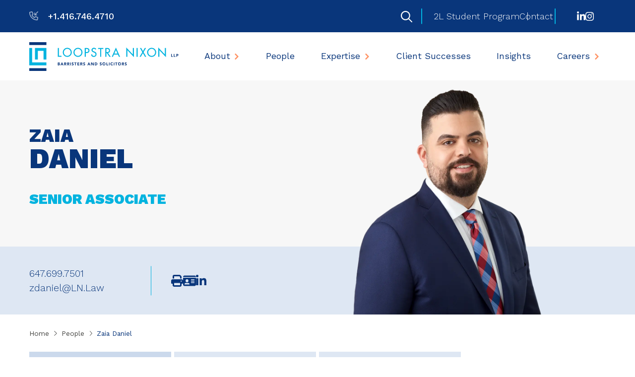

--- FILE ---
content_type: text/html; charset=utf-8
request_url: https://www.loopstranixon.com/people/bio/zaia-daniel
body_size: 57250
content:
 <!DOCTYPE html> <html lang="en"> <head> <meta http-equiv="X-UA-Compatible" content="IE=edge,chrome=1" /> <meta charset="utf-8" /> <meta name="viewport" content="width=device-width, initial-scale=1, minimum-scale=1"> <link rel="apple-touch-icon" sizes="180x180" href="/CFImages/Icons/Favicons/apple-touch-icon.png"> <link rel="icon" type="image/png" sizes="32x32" href="/CFImages/Icons/Favicons/favicon-32x32.png"> <link rel="icon" type="image/png" sizes="16x16" href="/CFImages/Icons/Favicons/favicon-16x16.png"> <link rel="mask-icon" href="/CFImages/Icons/Favicons/safari-pinned-tab.svg" color="#01b3df"> <link rel="shortcut icon" href="/CFImages/Icons/Favicons/favicon.ico"> <meta name="msapplication-TileColor" content="#ffffff"> <meta name="msapplication-config" content="/CFImages/Icons/Favicons/browserconfig.xml"> <meta name="theme-color" content="#ffffff"> <!-- Google Fonts --> <link rel="preconnect" href="https://fonts.googleapis.com"> <link rel="preconnect" href="https://fonts.gstatic.com" crossorigin> <link href="https://fonts.googleapis.com/css2?family=Open+Sans:ital,wght@0,300..800;1,300..800&family=Work+Sans:ital,wght@0,100..900;1,100..900&display=swap" rel="stylesheet"> <!-- FontAwesome --> <script src="https://kit.fontawesome.com/0839804c0f.js" crossorigin="anonymous"></script> <!-- load this style sheet asyncronously --> <link rel="stylesheet" href="/Styles/dist/kendo-ui-custom.min.css" media="print" onload="this.media='all'">  <!-- Google Tag Manager --> <script>
    (function (w, d, s, l, i) {
                w[l] = w[l] || []; w[l].push({
                    'gtm.start':
                        new Date().getTime(), event: 'gtm.js'
                }); var f = d.getElementsByTagName(s)[0],
                    j = d.createElement(s), dl = l != 'dataLayer' ? '&l=' + l : ''; j.async = true; j.src =
                        'https://www.googletagmanager.com/gtm.js?id=' + i + dl; f.parentNode.insertBefore(j, f);
            })(window, document, 'script', 'dataLayer', 'GTM-NX2QX2Z');</script> <!-- End Google Tag Manager --> <!-- Splide --> <script type="text/javascript" src="https://cdn.jsdelivr.net/npm/@splidejs/splide@3.1.9/dist/js/splide.min.js"></script> <!-- Main Stylesheet --> <link rel="stylesheet" href="/Styles/dist/main.min.css?v=638895775580000000"> <title>
	Zaia Daniel
</title><meta id="description" name="description" content="Zaia Daniel is an Associate in the Corporate &amp;amp; Commercial practice group.His practice focuses on corporate and commercial law, advising clients on various matters, including mergers and acquisitions, corporate reorganizations, financings and general corporate matters.Zaia is a graduate of the dual Canadian and American ..." /><meta id="author" name="author" content="Loopstra Nixon LLP" /><meta id="publisher" name="publisher" content="Loopstra Nixon LLP" /><meta id="ogtype" property="og:type" content="profile" /><meta id="ogtitle" property="og:title" content="Zaia Daniel" /><meta id="ogdescription" property="og:description" content="Zaia Daniel is an Associate in the Corporate &amp;amp; Commercial practice group.His practice focuses on corporate and commercial law, advising clients on various matters, including mergers and acquisitions, corporate reorganizations, financings and general corporate matters.Zaia is a graduate of the dual Canadian and American ..." /><meta id="ogsitename" property="og:site_name" content="Loopstra Nixon LLP" /><meta id="oglocale" property="og:locale" content="en_US" /><meta id="ogurl" property="og:url" content="https://www.loopstranixon.com/people/bio/zaia-daniel" /><meta id="ogimage" property="og:image" content="https://www.loopstranixon.com/images/default-source/page-banners/daniel_zaia_transparent.tmb-cfthumb_m.webp?Culture=en&amp;sfvrsn=55ba76c6_1" /><meta id="ogsecureimage" property="og:image:secure_url" content="https://www.loopstranixon.com/images/default-source/page-banners/daniel_zaia_transparent.tmb-cfthumb_m.webp?Culture=en&amp;sfvrsn=55ba76c6_1" /><meta id="ogimagetype" property="og:image:type" content="image/png" /><meta id="ogimagewidth" property="og:image:width" content="1024" /><meta id="ogimageheight" property="og:image:height" content="1024" /><meta id="ogprofilefirstname" property="profile:first_name" content="Zaia" /><meta id="ogprofilelastname" property="profile:last_name" content="Daniel" /><meta id="twittercard" name="twitter:card" content="summary_large_image" /><meta id="twittertitle" name="twitter:title" content="Zaia Daniel" /><meta id="twitterdescription" name="twitter:description" content="Zaia Daniel is an Associate in the Corporate &amp;amp; Commercial practice group.His practice focuses on corporate and commercial law, advising clients on various matters, including mergers and acquisitions, corporate reorganizations, financings and general corporate matters.Zaia is a graduate of the dual Canadian and American ..." /><meta id="twitterimage" name="twitter:image" content="https://www.loopstranixon.com/images/default-source/page-banners/daniel_zaia_transparent.tmb-cfthumb_m.webp?Culture=en&amp;sfvrsn=55ba76c6_1" /><meta id="twittersite" name="twitter:site" content="Loopstra Nixon LLP" /><script type="application/ld+json">{"@context":"http://schema.org","@type":"WebSite","name":"Loopstra Nixon LLP","description":"","image":{"@type":"ImageObject","url":"https://www.loopstranixon.com//CFImages/logo.png"},"sameAs":["https://ca.linkedin.com/company/loopstra-nixon-llp"],"url":"https://www.loopstranixon.com"}</script><script type="application/ld+json">{"@context":"http://schema.org","@type":"Organization","name":"Loopstra Nixon LLP","description":"","sameAs":["https://ca.linkedin.com/company/loopstra-nixon-llp"],"url":"https://www.loopstranixon.com","address":{"@type":"PostalAddress","addressCountry":"Canada","addressLocality":"Toronto","addressRegion":"ON","postalCode":"M9W 6V7","streetAddress":"135 Queens Plate Drive, Suite 600"},"logo":{"@type":"ImageObject","url":"https://www.loopstranixon.com//CFImages/logo.png"},"telephone":"416.746.4710"}</script><script type="application/ld+json">{"@context":"http://schema.org","@type":"BreadcrumbList","itemListElement":[{"@type":"ListItem","@id":"https://www.loopstranixon.com/people/bio/zaia-daniel","name":"Zaia Daniel","position":"1"}]}</script><script type="application/ld+json">{"@context":"http://schema.org","@type":"Person","name":"Zaia Daniel","image":"https://www.loopstranixon.com/images/default-source/page-banners/daniel_zaia_transparent.tmb-cfthumb_m.webp?Culture=en&sfvrsn=55ba76c6_1","sameAs":["https://www.linkedin.com/in/zsdaniel/"],"url":"https://www.loopstranixon.com/people/bio/zaia-daniel","address":{"@type":"PostalAddress","addressCountry":"CA","addressLocality":"Newmarket","addressRegion":"ON","postalCode":"L3Y 7T8","streetAddress":"390 Davis Drive, Suite 303"},"email":"zdaniel@LN.Law","familyName":"Daniel","givenName":"Zaia","jobTitle":"Senior Associate","telephone":"+16476997501","worksFor":{"@type":"Organization","name":"Loopstra Nixon LLP","description":"","sameAs":["https://ca.linkedin.com/company/loopstra-nixon-llp"],"url":"https://www.loopstranixon.com","address":{"@type":"PostalAddress","addressCountry":"Canada","addressLocality":"Toronto","addressRegion":"ON","postalCode":"M9W 6V7","streetAddress":"135 Queens Plate Drive, Suite 600"},"logo":{"@type":"ImageObject","url":"https://www.loopstranixon.com//CFImages/logo.png"},"telephone":"416.746.4710"}}</script><meta name="Generator" content="Sitefinity 15.4.8622.0 SE" /><link rel="canonical" href="https://www.loopstranixon.com/people/bio/zaia-daniel" /></head> <body class=" detailPage "> <!-- Google Tag Manager (noscript) --> <noscript><iframe src="https://www.googletagmanager.com/ns.html?id=GTM-NX2QX2Z"
height="0" width="0" style="display:none;visibility:hidden"></iframe></noscript> <!-- End Google Tag Manager (noscript) --> <nav id="skiptocontent" aria-label="Skip Navigation Links" style=""> <a href="#main_content" tabindex="0">skip to main content</a> </nav> <div hidden> <span id="new-window-0">Opens in a new window</span> <span id="new-window-1">Opens an external site</span> <span id="new-window-2">Opens an external site in a new tab</span> </div> <div id="wrapper" class="pageWrapper"> <header id="header"> 
<div id="cph_globalAlerts_T23CD3EEE011_Col00" class="sf_colsIn alertHeader" data-sf-element="Div" data-placeholder-label="Alerts Wrapper"><div id="cph_globalAlerts_T23CD3EEE041_Col00" class="container full sf_colsIn" data-sf-element="ContainerFull" data-placeholder-label="Container (Full Width Padded)">

</div>

</div>

 <div class="mobileHeader"> <nav class="mobileNav" aria-label="Mobile Site Navigation" aria-expanded="false"> 
 </nav> </div> <div class="searchHiddenWrapper"> 
<div class="form-inline ">
    <div class="searchHidden">


        
        <div class="formGroup" role="search">
            <input type="search" id="searchBox-1" title="Search input" placeholder="Site Search" class="form-control" value="" aria-autocomplete="both" aria-describedby='SearchInfo-1' />
            <button type="button" class="sfsearchSubmit button" aria-label="Submit Search"><span role="presentation" class="searchSubmit fas fa-sign-in-alt"></span><span class="sr-only">Submit Search</span></button>
            <span id='SearchInfo-1' aria-hidden="true" hidden>When autocomplete results are available use up and down arrows to review and enter to select.</span>
        </div>
        <button type="button" class="button outline searchCollapse"><span role="presentation" class="fal fa-times"></span><span class="sr-only">Close Search</span></button>

        <input type="hidden" data-sf-role="resultsUrl" value="/search-results" />
        <input type="hidden" data-sf-role="indexCatalogue" value="wholesite" />
        <input type="hidden" data-sf-role="wordsMode" value="AllWords" />
        <input type="hidden" data-sf-role="disableSuggestions" value='false' />
        <input type="hidden" data-sf-role="minSuggestionLength" value="3" />
        <input type="hidden" data-sf-role="suggestionFields" value="Title,Content" />
        <input type="hidden" data-sf-role="language" value="en" />
        <input type="hidden" data-sf-role="suggestionsRoute" value="/restapi/search/suggestions" />
        <input type="hidden" data-sf-role="searchTextBoxId" value='#searchBox-1' />
        <input type="hidden" data-sf-role="searchButtonId" value='#searchButton-1' />
        

    </div>
</div>

 </div> <div class="topHeader dark"> 
<div id="cph_topHeader_T23CD3EEE097_Col00" class="sf_colsIn container" data-sf-element="Container" data-placeholder-label="Container"><div class="grid resizable" data-sf-element="Resizable 2 Column Grid" data-gutter-width="2rem" data-media-breakpoint="none" data-align-items="grid-align-stretch" data-justify-content="grid-start" style="margin: 0px calc(-1rem);">
    <div id="cph_topHeader_T23CD3EEE071_Col00" class="sf_colsIn col headerLeft col-middle" data-sf-element="Column 1" data-placeholder-label="Column 1" data-col-width="grow" data-align-items="col-align-stretch" data-justify-content="col-middle" style="margin: 0px calc(1rem);"><div class="sfContentBlock sf-Long-text cmsContent"><p><a href="tel:14167464710" title="Toronto Head Office" aria-label="T: +14167464710" data-sf-ec-immutable=""><span class="fa-regular fa-phone-arrow-down-left mrm"></span><strong>+1.416.746.4710</strong></a></p></div></div>
    <div id="cph_topHeader_T23CD3EEE071_Col01" class="sf_colsIn col headerRight col-align-end col-middle" data-sf-element="Column 2" data-placeholder-label="Column 2" data-col-width="grow" data-align-items="col-align-end" data-justify-content="col-middle" style="margin: 0px calc(1rem);"><div class="grid resizable grid-nogutter" data-sf-element="Resizable 4 Column Grid" data-gutter-width="0" data-media-breakpoint="none" data-align-items="grid-align-stretch" data-justify-content="grid-start">
    <div id="cph_topHeader_T23CD3EEE098_Col00" class="sf_colsIn col search col-auto-width col-middle" data-sf-element="Column 1" data-placeholder-label="Search" data-col-width="grow" data-align-items="col-align-stretch" data-justify-content="col-middle"><div class="form-inline ">
    <div class="searchBox">



        <!--Button-->
        <button type="button" class="searchModal-1_open sfsearchOpen"><span class="icon search" aria-hidden="true"></span></button>

        <!--Modal Content-->
        <div id="searchModal-1" class="searchModal">
            <button type="button" class="searchModal-1_close button close"><span class="fal fa-times" aria-hidden="true"></span></button>
            <div class="modalContent">
                <span class="label">Site Search</span>
                <div class="formGroup" role="search">
                    <input type="search" title="Search input" placeholder="Enter some keywords …" id="modalSearchBox-1" class="form-control" value="" aria-autocomplete="both" aria-describedby='SearchInfo-2' />
                    <button type="button" class="sfsearchSubmit button" id="modalSearchButton-1"><span class="icon search" aria-hidden="true"></span><span class="sr-only">Search</span></button>
                    <span id='SearchInfo-2' aria-hidden="true" hidden>When autocomplete results are available use up and down arrows to review and enter to select.</span>
                </div>

                <input type="hidden" data-sf-role="resultsUrl" value="/search-results" />
                <input type="hidden" data-sf-role="indexCatalogue" value="wholesite" />
                <input type="hidden" data-sf-role="wordsMode" value="AllWords" />
                <input type="hidden" data-sf-role="disableSuggestions" value='false' />
                <input type="hidden" data-sf-role="minSuggestionLength" value="3" />
                <input type="hidden" data-sf-role="suggestionFields" value="Title,Content" />
                <input type="hidden" data-sf-role="language" value="en" />
                <input type="hidden" data-sf-role="suggestionsRoute" value="/restapi/search/suggestions" />
                <input type="hidden" data-sf-role="searchTextBoxId" value='#modalSearchBox-1' />
                <input type="hidden" data-sf-role="searchButtonId" value='#modalSearchButton-1' />
            </div>
        </div>
        
        
    </div>
</div></div>
    <div id="cph_topHeader_T23CD3EEE098_Col01" class="sf_colsIn col topMenu col-auto-width col-middle" data-sf-element="Column 2" data-placeholder-label="Top Menu" data-col-width="grow" data-align-items="col-align-stretch" data-justify-content="col-middle"><nav class="topLevelSimple" aria-label="Footer site navigation">
    <ul class="reset">
    <li class="">
        <a href="/opportunities/students" target="_self" class="">2L Student Program</a>
    </li>
    <li class="">
        <a href="/contact" target="_self" class="">Contact</a>
    </li>
    </ul>
</nav>






</div>
    <div id="cph_topHeader_T23CD3EEE098_Col02" class="sf_colsIn col social col-auto-width col-middle" data-sf-element="Column 3" data-placeholder-label="Social" data-col-width="grow" data-align-items="col-align-stretch" data-justify-content="col-middle"><div class="sfContentBlock sf-Long-text cmsContent"><ul class="socialLinks reset"><li><a href="https://ca.linkedin.com/company/loopstra-nixon-llp" target="_blank" title="Join us on LinkedIn" data-sf-ec-immutable=""><span class="fab fa-linkedin-in" role="presentation"></span></a></li><li><a href="https://www.instagram.com/loopstranixon/" target="_blank" title="#LifeatLN" data-sf-ec-immutable=""><span class="fab fa-instagram" role="presentation"></span><span class="sr-only"></span></a></li>
</ul></div></div>
    <div id="cph_topHeader_T23CD3EEE098_Col03" class="sf_colsIn col language col-auto-width col-middle" data-sf-element="Column 4" data-placeholder-label="Language" data-col-width="grow" data-align-items="col-align-stretch" data-justify-content="col-middle">


<div class="languageSelector">
    <ul class="sf-lang-selector list-inline">
    </ul>
</div>



</div>
</div></div>
</div>

</div> </div> <div class="header mainHeader"> 
<div id="cph_header_T23CD3EEE101_Col00" class="sf_colsIn container" data-sf-element="Container" data-placeholder-label="Container"><div class="grid resizable topHeaderGrid" data-sf-element="Resizable 2 Column Grid" data-gutter-width="2rem" data-media-breakpoint="none" data-align-items="grid-align-stretch" data-justify-content="grid-start" style="margin: 0px calc(-1rem);">
    <div id="cph_header_T23CD3EEE096_Col00" class="sf_colsIn logo col col-middle" data-sf-element="Column 1" data-placeholder-label="Column 1 LeftSide Logo" data-col-width="grow" data-align-items="col-align-stretch" data-justify-content="col-middle" style="margin: 0px calc(1rem);"><div class="sfContentBlock sf-Long-text cmsContent"><a href="/home"><img alt="Loopstra Nixon" src="/images/default-source/logos/logobb06487a-6cc2-4f1c-94e8-a55acb0542a1.svg?sfvrsn=6bac8797_7" sf-size="100"></a></div></div>
    <div id="cph_header_T23CD3EEE096_Col01" class="sf_colsIn col col-align-end col-middle" data-sf-element="Column 2" data-placeholder-label="Column 2 RIghtSide Menu" data-col-width="70%" data-align-items="col-align-end" data-justify-content="col-middle" style="margin: 0px calc(1rem); max-width: calc(70% - 1rem); flex-basis: calc(70% - 1rem);"><nav class="mainNavWrapper" aria-label="Main site navigation" data-culture="en">
    <ul class="mainNav condensed">
    <li class="rootMenuItem hasChildren ">
        <a href="/about" target="_self" class="">About</a>
            <ul class="">
                            <li class=" ">
                <a class="" href="/about/our-firm" target="_self">Our Firm</a>
            </li>
            <li class=" ">
                <a class="" href="/about/our-history" target="_self">Our History</a>
            </li>
            <li class=" ">
                <a class="" href="/about/why-choose-us" target="_self">Why Choose Us</a>
            </li>
            <li class=" ">
                <a class="" href="/about/our-approach" target="_self">Our Approach</a>
            </li>
            <li class=" ">
                <a class="" href="/about/equity-diversity-and-inclusion" target="_self">Equity, Diversity and Inclusion</a>
            </li>
            <li class=" ">
                <a class="" href="/about/affiliates" target="_self">Affiliates</a>
            </li>
            <li class=" ">
                <a class="" href="/about/our-community" target="_self">Our Community</a>
            </li>
            <li class=" ">
                <a class="" href="/about/management-team" target="_self">Management Team</a>
            </li>

                
                            </ul>
    </li>
    <li class="rootMenuItem hasChildren childSelected childSelected">
        <a href="/people" target="_self" class="childSelected">People</a>
    </li>
    <li class="rootMenuItem hasChildren ">
        <a href="/expertise" target="_self" class="">Expertise</a>
            <ul class="expertises">
                
                
<li class="hasChildren"><a href="https://www.loopstranixon.com/expertise/item/bankruptcy-and-insolvency-and-restructuring">Bankruptcy, Insolvency & Restructuring</a><span class='toggle'></span><ul class="level2"><li><a href="https://www.loopstranixon.com/expertise/item/bankruptcy-insolvency">Bankruptcy and Insolvency</a></li><li><a href="https://www.loopstranixon.com/expertise/item/creditors'-and-debtors'-rights">Creditors' & Debtors' Rights</a></li><li><a href="https://www.loopstranixon.com/expertise/item/cross-border-insolvencies">Cross-Border Insolvencies</a></li><li><a href="https://www.loopstranixon.com/expertise/item/directors-liability">Directors’ Liability</a></li><li><a href="https://www.loopstranixon.com/expertise/item/distressed-mergers-and-acquisitions">Distressed Mergers and Acquisitions</a></li><li><a href="https://www.loopstranixon.com/expertise/item/restructuring">Restructuring</a></li><li><a href="https://www.loopstranixon.com/expertise/item/security-enforcement-and-receivership">Security Enforcement and Receivership</a></li></ul></li><li class="hasChildren"><a href="https://www.loopstranixon.com/expertise/item/banking-financial-services-">Banking & Financial Services</a><span class='toggle'></span><ul class="level2"><li><a href="https://www.loopstranixon.com/expertise/item/asset-based-lending">Asset Based Lending</a></li><li><a href="https://www.loopstranixon.com/expertise/item/construction-financing">Construction Financing</a></li><li><a href="https://www.loopstranixon.com/expertise/item/equipment-leasing-financing">Equipment Leasing & Financing</a></li><li><a href="https://www.loopstranixon.com/expertise/item/mezzanine-financing">Mezzanine Financing</a></li><li><a href="https://www.loopstranixon.com/expertise/item/real-estate-financing">Real Estate Financing</a></li><li><a href="https://www.loopstranixon.com/expertise/item/syndicated-lending">Syndicated Lending</a></li><li><a href="https://www.loopstranixon.com/expertise/item/media-entertainment-financing">Media & Entertainment Financing</a></li></ul></li><li class="hasChildren"><a href="https://www.loopstranixon.com/expertise/item/business-law">Business Law</a><span class='toggle'></span><ul class="level2"><li><a href="https://www.loopstranixon.com/expertise/item/competition-law">Competition Law</a></li><li><a href="https://www.loopstranixon.com/expertise/item/corporate-immigration">Corporate Immigration</a></li><li><a href="https://www.loopstranixon.com/expertise/item/corporate-governance">Corporate Governance</a></li><li><a href="https://www.loopstranixon.com/expertise/item/estate-planning-and-wealth-management">Estate Planning and Wealth Management</a></li><li><a href="https://www.loopstranixon.com/expertise/item/healthcare">Healthcare</a></li><li><a href="https://www.loopstranixon.com/expertise/item/international-and-cross-border">International and Cross Border Business</a></li><li><a href="https://www.loopstranixon.com/expertise/item/mergers-and-acquisition">Mergers and Acquisition</a></li><li><a href="https://www.loopstranixon.com/expertise/item/mining-law">Mining Law</a></li><li><a href="https://www.loopstranixon.com/expertise/item/not-for-profit-charities">Not-for-Profit & Charities</a></li><li><a href="https://www.loopstranixon.com/expertise/item/private-equity">Private Equity</a></li><li><a href="https://www.loopstranixon.com/expertise/item/securities">Securities</a></li><li><a href="https://www.loopstranixon.com/expertise/item/sports-law">Sports Law</a></li><li><a href="https://www.loopstranixon.com/expertise/item/tax">Tax</a></li><li><a href="https://www.loopstranixon.com/expertise/item/tactical-strategies-group">Tactical Strategies Group</a></li></ul></li><li class="hasChildren"><a href="https://www.loopstranixon.com/expertise/item/labour-employment">Employment & Labour</a><span class='toggle'></span><ul class="level2"><li><a href="https://www.loopstranixon.com/expertise/item/human-resource-management">Human Resource Management</a></li><li><a href="https://www.loopstranixon.com/expertise/item/human-rights">Human Rights</a></li><li><a href="https://www.loopstranixon.com/expertise/item/labour">Labour Law</a></li><li><a href="https://www.loopstranixon.com/expertise/item/start-up-employment-kit">Start-Up Employment Kit</a></li><li><a href="https://www.loopstranixon.com/expertise/item/workplace-audits-and-investigations">Workplace Audits and Investigations</a></li><li><a href="https://www.loopstranixon.com/expertise/item/workplace-policies">Workplace Policies</a></li></ul></li><li class="hasChildren"><a href="https://www.loopstranixon.com/expertise/item/franchising-law">Franchising Law</a><span class='toggle'></span><ul class="level2"><li><a href="https://www.loopstranixon.com/expertise/item/franchisors">Franchisors</a></li><li><a href="https://www.loopstranixon.com/expertise/item/franchisees">Franchisees</a></li><li><a href="https://www.loopstranixon.com/expertise/item/franchisee-groups-and-franchisee-associations">Franchisee Groups and Franchisee Associations</a></li></ul></li><li class="hasChildren"><a href="https://www.loopstranixon.com/expertise/item/litigation-and-dispute-resolution">Litigation & Dispute Resolution</a><span class='toggle'></span><ul class="level2"><li><a href="https://www.loopstranixon.com/expertise/item/commercial-litigation">Commercial Litigation</a></li><li><a href="https://www.loopstranixon.com/expertise/item/construction-litigation">Construction Litigation</a></li><li><a href="https://www.loopstranixon.com/expertise/item/financial-fraud">Financial Fraud</a></li><li><a href="https://www.loopstranixon.com/expertise/item/mortgage-enforcement">Mortgage Enforcement</a></li><li><a href="https://www.loopstranixon.com/expertise/item/professional-liability">Professional Liability</a></li><li><a href="https://www.loopstranixon.com/expertise/item/shareholder-disputes">Shareholder Disputes</a></li><li><a href="https://www.loopstranixon.com/expertise/item/tactical-strategies-group">Tactical Strategies Group</a></li><li><a href="https://www.loopstranixon.com/expertise/item/tax-litigation---dispute-resolution">Tax Litigation & Dispute Resolution</a></li></ul></li><li class="hasChildren"><a href="https://www.loopstranixon.com/expertise/item/municipal-land-use-planning-development-law">Municipal, Land Use Planning & Development Law</a><span class='toggle'></span><ul class="level2"><li><a href="https://www.loopstranixon.com/expertise/item/condominiums-subdivisions-site-plans">Condominiums, Subdivisions & Site Plans</a></li><li><a href="https://www.loopstranixon.com/expertise/item/development-charges">Development Charges</a></li><li><a href="https://www.loopstranixon.com/expertise/item/expropriation">Expropriation</a></li><li><a href="https://www.loopstranixon.com/expertise/item/freedom-of-information-and-protection-of-privacy">Freedom of Information & Protection of Privacy</a></li><li><a href="https://www.loopstranixon.com/expertise/item/land-development">Land Development</a></li><li><a href="https://www.loopstranixon.com/expertise/item/land-owner-groups">Land Owner Groups</a></li><li><a href="https://www.loopstranixon.com/expertise/item/land-use-planning">Land Use and Planning</a></li><li><a href="https://www.loopstranixon.com/expertise/item/municipal-law">Municipal Law</a></li><li><a href="https://www.loopstranixon.com/expertise/item/local-planning-appeal-tribunal-advocacy">Municipal Litigation & Tribunal Advocacy</a></li><li><a href="https://www.loopstranixon.com/expertise/item/renewable-energy">Renewable Energy</a></li><li><a href="https://www.loopstranixon.com/expertise/item/zoning-by-laws-and-building-code">Zoning By-laws and Building Code</a></li></ul></li><li class="hasChildren"><a href="https://www.loopstranixon.com/expertise/item/municipal-and-insurance-litigation">Municipal & Insurance Litigation</a><span class='toggle'></span><ul class="level2"><li><a href="https://www.loopstranixon.com/expertise/item/judicial-review">Judicial Review</a></li><li><a href="https://www.loopstranixon.com/expertise/item/insurance-and-insurance-coverage-litigation">Insurance and Insurance Coverage Litigation</a></li><li><a href="https://www.loopstranixon.com/expertise/item/municipal-law-litigation">Municipal Law Litigation</a></li><li><a href="https://www.loopstranixon.com/expertise/item/municipal-liability-and-risk-management">Municipal Liability and Risk Management</a></li><li><a href="https://www.loopstranixon.com/expertise/item/by-law-enforcement-and-injunctions">By-law Enforcement and Injunctions</a></li></ul></li><li class="hasChildren"><a href="https://www.loopstranixon.com/expertise/item/commercial-real-estate">Real Estate</a><span class='toggle'></span><ul class="level2"><li><a href="https://www.loopstranixon.com/expertise/item/commercial-leasing">Commercial Leasing</a></li><li><a href="https://www.loopstranixon.com/expertise/item/condominium-law">Condominium Law</a></li><li><a href="https://www.loopstranixon.com/expertise/item/landlord-tenant">Landlord & Tenant</a></li><li><a href="https://www.loopstranixon.com/expertise/item/real-estate-property">Real Property</a></li><li><a href="https://www.loopstranixon.com/expertise/item/residential-real-estate">Residential Real Estate</a></li></ul></li><li class="hasChildren"><a href="https://www.loopstranixon.com/expertise/item/technology-and-intellectual-property">Technology & Intellectual Property</a><span class='toggle'></span><ul class="level2"><li><a href="https://www.loopstranixon.com/expertise/item/data-security">Data Security</a></li><li><a href="https://www.loopstranixon.com/expertise/item/intellectual-property">Intellectual Property</a></li><li><a href="https://www.loopstranixon.com/expertise/item/ip-litigation">IP Litigation</a></li><li><a href="https://www.loopstranixon.com/expertise/item/privacy">Privacy</a></li><li><a href="https://www.loopstranixon.com/expertise/item/technology">Technology</a></li></ul></li><li class="hasChildren"><a href="https://www.loopstranixon.com/expertise/item/wills-trusts-estates">Wills, Trusts & Estates</a><span class='toggle'></span><ul class="level2"><li><a href="https://www.loopstranixon.com/expertise/item/estate-planning-and-wealth-management">Estate Planning and Wealth Management</a></li><li><a href="https://www.loopstranixon.com/expertise/item/estate-litigation">Estate Litigation</a></li></ul></li>                            </ul>
    </li>
    <li class="rootMenuItem ">
        <a href="/client-successes" target="_self" class="">Client Successes</a>
    </li>
    <li class="rootMenuItem ">
        <a href="/insights" target="_self" class="">Insights</a>
    </li>
    <li class="rootMenuItem contact">
        <a href="/contact" target="_self" class="">Contact</a>
    </li>
    <li class="rootMenuItem hasChildren ">
        <a href="/opportunities" target="_self" class="">Careers</a>
            <ul class="">
                            <li class=" ">
                <a class="" href="/opportunities/articling-program" target="_self">Articling Program</a>
            </li>
            <li class=" ">
                <a class="" href="/opportunities/students" target="_self">2L Student Program</a>
            </li>

                
                            </ul>
    </li>
    </ul>
</nav>









</div>
</div>

</div> <button class="hamburger" type="button"> <span class="sr-only">Main Menu</span> <div class="hamburger-inner"></div> </button> </div> </header> <main> <div class="topper"> 
 </div> <div class="bd" id="main_content"> 

<article aria-label="Zaia Daniel" class="detailView  teammember">
    


    <div class="bioTopContent">
        <div class="bioContact">
            <div class="bioContactTop">
                <div class="container">

                    <h1><span class="line1">Zaia</span> <span class="line2">Daniel</span></h1>
                    



                    <h4 class='position' >Senior Associate</h4>

                    
                    
                    
                </div>
            </div>
            <div class="bioContactBottom">
                <div class="container">
                    <div class="contactSocial">
                        <ul class="contactInfo">

                            
                                <li><a href='tel:6476997501' title='Call now' aria-label="6 4 7 6 9 9 7 5 0 1">647.699.7501</a></li>
                                                            <li><span class='email' ><a href='mailto:zdaniel@LN.Law' title='Email now' aria-label="Email now">zdaniel@LN.Law</a></span></li>
                        </ul>
                        <ul class="socialLinks">

                            <li>
                                
                                <a aria-label="Print" id="openPrintModal"><em class="fas fa-print" aria-hidden="true"></em><span class="sr-only">Download PDF</span></a>
                            </li>
                            <li>
                                <a aria-label="Download contact for Zaia Daniel" href="/vcard.aspx?ID=zaia-daniel" target="_blank"><span role="presentation" class="fas fa-id-card"></span></a>
                            </li>
                                <li><a aria-label="View LinkedIn profile of Zaia Daniel" href="https://www.linkedin.com/in/zsdaniel/" target="_blank"><span role="presentation" class="fab fa-linkedin-in"></span></a></li>
                                                    </ul>
                    </div>
                    <form method="post" target="_blank" action="/people/bio/PrintBio/" id="printModal" class="brandedForm">
                        <div class="printModal">
                            <div class="top">
                                <h2>Print Bio</h2>
                                <p></p>
                            </div>
                            <div class="bottom">
                                <div class="options">
                                    
                                    <ul>
                                            <li><input type="checkbox" name='expertise' value='expertise' id="printexpertise" checked><label for="printexpertise">Expertise</label></li>
                                                                                                                            <li><input type="checkbox" name='education' value='education' id="printeducation" checked><label for="printeducation">Education</label></li>
                                                                                                                            <li><input type="checkbox" name='newsandawards' value='newsandawards' id='printnewsandawards' checked><label for='printnewsandawards'>All Insights</label></li>
                                                                            </ul>
                                    

                                    <input type="hidden" id="hidPDFParameters" name="hidPDFParameters" value="" />
                                    <input type="hidden" id="hidPDFItemGuid" name="hidPDFItemGuid" value="db4d4a96-a711-4fde-aac4-523cf37230cd">
                                    <script>
                                        window.addEventListener('DOMContentLoaded', function () {
                                            $('#printModal').on('submit', function () {
                                                let values = [];
                                                // check each checked checkbox and store the value in array
                                                $.each($('.options input[type="checkbox"]:checked'), function () {
                                                    values.push($(this).val());
                                                });
                                                values.push($('input[name="altbio"]:checked').val());
                                                $('#hidPDFParameters').attr("value", values.toString());
                                            });
                                        });
                                    </script>
                                </div>
                            </div>
                            <button type="submit" class="button">Submit</button>
                        </div>
                    </form>
                </div>
            </div>
        </div>
        
            <div class="imgWrapper bioImage">
                        <img  src="/images/default-source/page-banners/daniel_zaia_transparent.tmb-cfthumb_l.webp?Culture=en&amp;sfvrsn=55ba76c6_1" alt=""  />
            </div>


    </div>
    
    <div class="breadCrumb">
    <div class="container">
        <nav class="breadCrumbInner">
                    <a href="/home">Home</a>
                    <span class="separator"> <i class="fal fa-angle-right"></i> </span>
                    <a href="/people">People</a>
                    <span class="separator"> <i class="fal fa-angle-right"></i> </span>
                    <a href="">Zaia Daniel</a>
        </nav>
    </div>
</div>

    <div class="container">
        <div class="mainContent">
            <div class="tabstrip cmsContent">
                <ul class="reset">
                    <li class='k-state-active'>Bio</li>
                        <li>
                            Education
                        </li>
                                            <li>
                            Bar Admissions
                        </li>
                                    </ul>
                    <div class="tab-pane" id="overview_tabpane" role="tabpanel" aria-label="Bio">
                        <section class="overview" aria-label="Bio">
                            <h2 id="bio">Bio</h2>
                            <div class="cmsContent readMoreContent highlightFirstElement">
                                <p>Zaia Daniel is an Associate in the Corporate &amp; Commercial practice group.</p><p>His practice focuses on corporate and commercial law, advising clients on various matters, including mergers and acquisitions, corporate reorganizations, financings and general corporate matters.</p><p>Zaia is a graduate of the dual Canadian and American Juris Doctor programs at the University of Windsor and the University of Detroit Mercy. During law school, Zaia completed a legal internship at the 35th District Court in Plymouth, Michigan and served as a student intern at the University of Detroit Mercy's Veterans Law Clinic. Prior to attending law school, Zaia obtained a Bachelor of Arts in Public Policy and Management from York University.</p><p>Before joining the firm as an associate, Zaia was an associate in a downtown Toronto firm's corporate and commercial practice group. Outside the office, Zaia enjoys spending time with family and friends and is involved with the Assyrian-Canadian community in the Greater Toronto Area.</p>
                            </div>
                        </section>
                    </div>
                                    <div class="tab-pane" id="newsitems_tabpane" role="tabpanel" aria-label="Education">
                        
                        <section aria-label="Education">
                            <h2 id="education">Education</h2>
                            <div class="cmsContent">
                                <ul><li>York University, Public Policy and Management/ Honours BA, 2010</li><li>Sheridan College, Project Management Certificate, 2015&nbsp;</li><li>University of Windsor (Faculty of Law), J.D., 2020</li><li>University of Detroit Mercy, J.D, 2020</li></ul>
                            </div>
                        </section>
                    </div>
                                    <div class="tab-pane" id="callToBar_tabpane" role="tabpanel" aria-label="Bar Admissions">
                        

                        <section aria-label="Bar Admissions">
                            <h2 id="barAdmissions">Bar Admissions</h2>
                            <div class="cmsContent">
                                <ul><li>Ontario</li></ul>
                            </div>
                        </section>
                    </div>
                            </div>
        </div>
    </div>


        <div class="expertise borderTopWrapper ptl">
            <div class="container">
    <aside aria-label="Expertise" class="related wrapper expertisesWrapper expertises treeViewWrapper treeview" data-placeholder-label="Expertise">
        <h2 class='listViewTitle' >Expertise</h2>
        <ul class="level1"><li><a href="https://www.loopstranixon.com/expertise/item/business-law">Business Law</a><ul class="level2"><li><a href="https://www.loopstranixon.com/expertise/item/mergers-and-acquisition">Mergers and Acquisition</a></li></ul></li></ul>
            <div class="viewAllMoreWrapper">
                <a href="/expertise" class="button primary">All Expertise</a>
            </div>
    </aside>
            </div>
        </div>



        <div class="blueWrapper pvxxl">
            
    <section aria-label="Related Insights" class="wrapper related  insightsWrapper splide container" data-splide-preset="insights"  id="ffc5b9f6-a941-42f1-8620-e4d6f76a3b8f" >
        <h2 class='listViewTitle'  name='relatedInsights' id='relatedInsights'>Related Insights</h2>
        <div class="splide__track">
            <ul  class="sliderView  insights splide__list">
                    <li class="splide__slide slide lazy">
                        
<div aria-label="Bill 50: Diversity Disclosure in Ontario" class="cardView insight publication  clickable noImage" data-url="https://www.loopstranixon.com/insights/publication/bill-50-diversity-disclosure-in-ontario" >

    <div class="meta">
        <span class='contentTypeLabels'><a href = 'https://www.loopstranixon.com/insights?Type=Publication' aria-label="View more of content type Publication"><span class='contentType'>Publication</span></a></span>
        <span class='dates' ><time datetime='2023-05-18'>May 18, 2023</time></span>
        
    </div>
    <h3 ><a href="https://www.loopstranixon.com/insights/publication/bill-50-diversity-disclosure-in-ontario"   aria-label="Bill 50: Diversity Disclosure in Ontario" title="Bill 50: Diversity Disclosure in Ontario" tabindex="0">Bill 50: Diversity Disclosure in Ontario</a></h3>
    <p class='summary cmsContent' >Thrilled to announce the publication of our article, "Bill 50: Diversity Disclosure in Ontario," in the Toronto Law Journal.&nbsp;Co-authored by Allan Ritchie, Zaia Daniel, and Rachel McKenzie, this i...</p>
    <a href="https://www.loopstranixon.com/insights/publication/bill-50-diversity-disclosure-in-ontario" class=" readMore"   aria-label="Bill 50: Diversity Disclosure in Ontario" title="Bill 50: Diversity Disclosure in Ontario" tabindex="0">Read more</a>
    
</div>
                    </li>
                    <li class="splide__slide slide lazy">
                        
<div aria-label="Loopstra Nixon Welcomes Zaia Daniel" class="cardView insight newsitem  clickable subType-firm-news noImage" data-url="https://www.loopstranixon.com/insights/news/loopstra-nixon-welcomes-zaia-daniel" >

    <div class="meta">
        <span class='contentTypeLabels'><a href = 'https://www.loopstranixon.com/insights?Type=9d44befd-729f-4049-8575-36b2019106a9'aria-label="View more of content type Firm News" > <span class='subType'>Firm News</span></a></span>
        <span class='dates' ><time datetime='2023-01-23'>January 23, 2023</time></span>
        
    </div>
    <h3 ><a href="https://www.loopstranixon.com/insights/news/loopstra-nixon-welcomes-zaia-daniel"   aria-label="Loopstra Nixon Welcomes Zaia Daniel" title="Loopstra Nixon Welcomes Zaia Daniel" tabindex="0">Loopstra Nixon Welcomes Zaia Daniel</a></h3>
    <p class='summary cmsContent' >Loopstra Nixon is pleased to announce that, as part of its recently announced Newmarket expansion, the firm has hired experienced corporate lawyer, Zaia Daniel, to play a leadership role in its practi...</p>
    <a href="https://www.loopstranixon.com/insights/news/loopstra-nixon-welcomes-zaia-daniel" class=" readMore"   aria-label="Loopstra Nixon Welcomes Zaia Daniel" title="Loopstra Nixon Welcomes Zaia Daniel" tabindex="0">Read more</a>
    
</div>
                    </li>
            </ul>
        </div>
        <div class="splide__arrows">
            <button class="splide__arrow splide__arrow--prev">
                <span class="far fa-chevron-left" role="presentation"></span>
            </button>
            <button class="splide__arrow splide__arrow--next">
                <span class="far fa-chevron-right" role="presentation"></span>
            </button>
        </div>
<div class='viewAllMoreWrapper' ><a href="/insights?teammembers=c17829a2-e536-4213-a8bc-72a41200eaf4" aria-label="View more Insights related to Zaia Daniel" class="button" tabindex="0" ">All Insights</a></div>    </section>

        </div>
</article>
<script type="text/javascript">
    window.addEventListener('DOMContentLoaded', function () {
        $(".tabstrip").kendoTabStrip({
            animation: false
        });
    });
</script>

<script type="text/javascript">
    window.addEventListener('DOMContentLoaded', function () {
        var $printModalPopup = $("#printModal").popup({
            pagecontainer: "#wrapper",
        });

        $("#openPrintModal").on("click", function () {
            $printModalPopup.popup("toggle");
        });
        $printModalPopup.parent(".popup_wrapper").addClass("printModalWrapper");

    });
</script>

<script>
    document.addEventListener("DOMContentLoaded", function () {
        // Open modal on button click
        document.querySelectorAll('[data-video-modal-trigger]').forEach(button => {
            button.addEventListener('click', () => {
                const modalId = button.getAttribute('data-video-modal-trigger');
                const modal = document.getElementById(modalId);
                const wrapper = modal.querySelector('.video-embed-wrapper');

                // Lazy-load embed only if not already loaded
                if (!wrapper.innerHTML.trim()) {
                    let embed = wrapper.getAttribute('data-embed');

                    // Add autoplay=1 to iframe src if it's not already present
                    embed = embed.replace(/src="([^"]+)"/, function (match, src) {
                        const separator = src.includes('?') ? '&' : '?';
                        const updatedSrc = src + separator + 'autoplay=1';
                        return `src="${updatedSrc}"`;
                    });

                    wrapper.innerHTML = embed;
                }

                // Show modal
                modal.classList.remove('is-hidden');
                document.body.classList.add('no-scroll');
            });
        });

        // Close modal on overlay or close button
        document.querySelectorAll('[data-video-modal-close]').forEach(close => {
            close.addEventListener('click', () => {
                const modal = close.closest('.custom-video-modal');
                const wrapper = modal.querySelector('.video-embed-wrapper');

                // Remove video iframe
                wrapper.innerHTML = '';
                modal.classList.add('is-hidden');
                document.body.classList.remove('no-scroll');
            });
        });
    });
</script>

 </div> </main> </div> <footer id="footer" class="siteFooter"> <section aria-label="Sitemap and Subscribe" class="preFooter"> 
 </section> <section aria-label="About, Legal and Accessibility" class="mainFooter bgGradient"> 
<div id="cph_footer_T23CD3EEE044_Col00" class="sf_colsIn container pvl" data-sf-element="ContainerFull" data-placeholder-label="Container (Full Width Padded)"><div id="cph_footer_T23CD3EEE079_Col00" class="sf_colsIn container" data-sf-element="Container" data-placeholder-label="Container"><div class="sfContentBlock sf-Long-text cmsContent logo mbl"><a href="/home"><img src="/images/default-source/logos/logo_white5e800a6bc7b64eaeb48ecf926ac1340f.png?sfvrsn=563644ca_3" alt="Loopstra Nixon" sf-size="6255"></a></div><div class="grid resizable footerOfficesGrid" data-sf-element="Resizable 2 Column Grid" data-gutter-width="1rem" data-media-breakpoint="1024px" data-align-items="grid-align-stretch" data-justify-content="grid-start" style="margin: 0px calc(-0.5rem);">
    <div id="cph_footer_T23CD3EEE103_Col00" class="sf_colsIn col left" data-sf-element="Column 1" data-placeholder-label="Column 1" data-col-width="57%" data-align-items="col-align-stretch" data-justify-content="col-top" style="margin: 0px calc(0.5rem); max-width: calc(57% - 0.5rem); flex-basis: calc(57% - 0.5rem);"><div class="sfContentBlock sf-Long-text cmsContent"><h3>Ontario Offices</h3><div class="phoneLinks"><p><span>T</span> <a href="tel:4167464710" title="Call now" aria-label="4 1 6 7 4 6 4 7 1 0" data-sf-ec-immutable="">416.746.4710</a></p><p><span>F</span> 416.746.8319</p></div></div>

    <section aria-label="Our offices" class="wrapper  officesWrapper">
        
        <ul  class="listView  offices">
                <li>
                    


<article aria-label="Head Office" class="cardView  office simple">
    <h4>Head Office</h4>
    <p>Woodbine Place<br>135 Queens Plate Drive, Suite 600<br>Toronto, Ontario<br>M9W 6V7</p>


    
    
</article>
                </li>
                <li>
                    


<article aria-label="Downtown Toronto" class="cardView  office simple">
    <h4>Downtown Toronto</h4>
    <p>Richmond-Adelaide Centre<br>130 Adelaide Street West, Suite 2800<br>Toronto, Ontario<br>M5H 3P5</p>
    
    
</article>
                </li>
                <li>
                    


<article aria-label="Vaughan" class="cardView  office simple noImage">
    <h4>Vaughan</h4>
    <p>100 New Park Place,<br>Suite 303<br>Vaughan, Ontario<br>L4K 0H9</p>
    
    
</article>
                </li>
                <li>
                    


<article aria-label="Newmarket" class="cardView  office simple noImage">
    <h4>Newmarket</h4>
    <p>390 Davis Drive,<br>Suite 303<br>Newmarket, Ontario<br>L3Y 7T8</p>
    
    
</article>
                </li>
                <li>
                    


<article aria-label="Kingston" class="cardView  office simple noImage">
    <h4>Kingston</h4>
    <p>366 King Street East,<br>Suite 340<br>Kingston, Ontario<br>K7K 6Y3</p>
    
    
</article>
                </li>
        </ul>
    </section>
</div>
    <div id="cph_footer_T23CD3EEE103_Col01" class="sf_colsIn col right borderLeft" data-sf-element="Column 2" data-placeholder-label="Column 2" data-col-width="43%" data-align-items="col-align-stretch" data-justify-content="col-top" style="margin: 0px calc(0.5rem); max-width: calc(43% - 0.5rem); flex-basis: calc(43% - 0.5rem);"><div class="sfContentBlock sf-Long-text cmsContent"><h3>U.S. Satellite Offices</h3><div class="phoneLinks"><p><span>T</span> <a href="tel:2126349126" title="Call now" aria-label="2 1 2 6 3 4 9 1 2 6" data-sf-ec-immutable="">212.634.9126</a></p><p><span>F</span> 416.746.8319</p></div></div>

    <section aria-label="Our offices" class="wrapper  officesWrapper">
        
        <ul  class="listView  offices">
                <li>
                    


<article aria-label="Buffalo" class="cardView  office simple">
    <h4>Buffalo</h4>
    <p>Key Centre<br>50 Fountain Plaza, Suite 1400<br>Buffalo, NY. USA&nbsp;<br>14202</p>
 
 

    
    
</article>
                </li>
                <li>
                    


<article aria-label="New York City" class="cardView  office simple">
    <h4>New York City</h4>
    <div>590 Madison Avenue, 21st Floor</div><div>New York, NY,&nbsp;USA<br>10022</div><div><p><span style="background-color: initial; font-family: inherit; font-size: inherit; text-align: inherit; text-transform: inherit; white-space: inherit; word-spacing: normal; caret-color: auto"></span></p></div>
    
    
</article>
                </li>
        </ul>
    </section>
</div>
</div>

</div><div class="grid resizable mtxl" data-sf-element="Resizable 2 Column Grid" data-gutter-width="2rem" data-media-breakpoint="1024px" data-align-items="grid-align-stretch" data-justify-content="grid-start" style="margin: 0px calc(-1rem);">
    <div id="cph_footer_T23CD3EEE080_Col00" class="sf_colsIn col sitemapColumn" data-sf-element="Column 1" data-placeholder-label="Column 1" data-col-width="grow" data-align-items="col-align-stretch" data-justify-content="col-top" style="margin: 0px calc(1rem);"><nav class="topLevelSimple" aria-label="Footer site navigation">
    <ul class="reset">
    <li class="">
        <a href="/about" target="_self" class="">About</a>
    </li>
    <li class="">
        <a href="/people" target="_self" class="">People</a>
    </li>
    <li class="">
        <a href="/expertise" target="_self" class="">Expertise</a>
    </li>
    <li class="">
        <a href="/client-successes" target="_self" class="">Client Successes</a>
    </li>
    <li class="">
        <a href="/insights" target="_self" class="">Insights</a>
    </li>
    <li class="">
        <a href="/contact" target="_self" class="">Contact</a>
    </li>
    <li class="">
        <a href="/opportunities" target="_self" class="">Careers</a>
    </li>
    </ul>
</nav>






</div>
    <div id="cph_footer_T23CD3EEE080_Col01" class="sf_colsIn col socialColumn col-align-end" data-sf-element="Column 2" data-placeholder-label="Column 2" data-col-width="grow" data-align-items="col-align-end" data-justify-content="col-top" style="margin: 0px calc(1rem);"><div class="sfContentBlock sf-Long-text cmsContent"><ul class="socialLinks reset"><li><a href="https://ca.linkedin.com/company/loopstra-nixon-llp" target="_blank" title="Join us on LinkedIn" data-sf-ec-immutable=""><span class="fab fa-linkedin-in" role="presentation"></span></a></li><li><a href="https://www.instagram.com/loopstranixon/" target="_blank" title="#LifeatLN" data-sf-ec-immutable=""><span class="fab fa-instagram" role="presentation"></span><span class="sr-only"></span></a></li>
</ul></div></div>
</div>

</div> </section> <section aria-label="Copyright" class="copyrightFooter"> 
<div id="cph_copyright_T23CD3EEE066_Col00" class="sf_colsIn container" data-sf-element="Container" data-placeholder-label="Container"><div class="grid resizable" data-sf-element="Resizable 3 Column Grid" data-gutter-width="2rem" data-media-breakpoint="1024px" data-align-items="grid-align-stretch" data-justify-content="grid-start" style="margin: 0px calc(-1rem);">
    <div id="cph_copyright_T23CD3EEE067_Col00" class="sf_colsIn col" data-sf-element="Column 1" data-placeholder-label="Column 1" data-col-width="grow" data-align-items="col-align-stretch" data-justify-content="col-top" style="margin: 0px calc(1rem);"><div class="sfContentBlock sf-Long-text cmsContent">All Rights Reserved © 2022 | Loopstra Nixon I Barristers and Solicitors</div></div>
    <div id="cph_copyright_T23CD3EEE067_Col01" class="sf_colsIn col col-align-center" data-sf-element="Column 2" data-placeholder-label="Column 2" data-col-width="grow" data-align-items="col-align-center" data-justify-content="col-top" style="margin: 0px calc(1rem);"><div class="sfContentBlock sf-Long-text cmsContent"><p><a href="/sitemap">Sitemap</a>&nbsp;|&nbsp;<a href="/legal/accessibility">Accessibility</a>&nbsp;|&nbsp;<a href="/legal/privacy">Privacy</a></p></div></div>
    <div id="cph_copyright_T23CD3EEE067_Col02" class="sf_colsIn col col-align-end" data-sf-element="Column 3" data-placeholder-label="Column 3" data-col-width="grow" data-align-items="col-align-end" data-justify-content="col-top" style="margin: 0px calc(1rem);"><div class="sfContentBlock sf-Long-text cmsContent"><p><a href="https://www.cubiclefugitive.com/industries/detail/law-firm-marketing" target="_blank" data-sf-ec-immutable="">Law firm marketing</a> | <a href="https://www.cubiclefugitive.com/industries/detail/law-firm-marketing" target="_blank" data-sf-ec-immutable="">Cubicle Fugitive</a></p></div></div>
</div>

</div> </section> <a class="scrollToTop" aria-label="Scroll to top"><span role="presentation" class="fal fa-chevron-up"></span></a> </footer> <!-- Main Scripts --> <script src="/ScriptResource.axd?d=6DQe8ARl7A9TiuWej5ttCiA-ZdKQSwo5YettE73-WGYL2zIGQiDQosncQ7qMLDw4P_DTIfj2z17nK-TbUr-R1Yt00EZyOnSVZ2AAKeh6WKXXzsPFrqka8SWMtvUYeaR2gEfW0G0B6jngh2Ss08sin_22iJMTm0-wEauzfJGCJ_rjLsiSJwkKRFuYoVTJZYVv0&amp;t=ffffffff9fd99265" type="text/javascript"></script><script src="/ScriptResource.axd?d=74FHISOx3fOPKwLxL0RMYtp2np2uYUnQdGqbUeTbJ6ynNsQhX5iEoe8NqlfohaBwxx3tFYOJpwIeGfbetXktAXldg_qLih55-sAuR7U0NuAfOtm7DjFzh9IDD7pR4jgugfxfVCrb4EivQ9vFvqt28fl2PGrqwHVZP0mJ_LIW39STWEGkWs4wuNNDXA392r-C0&amp;t=ffffffff9fd99265" type="text/javascript"></script> <script src="/Scripts/dist/kendo-ui-custom.min.js"></script> <script src='/Scripts/dist/main.min.js?v=638530201480000000'></script> <script src="/Frontend-Assembly/Telerik.Sitefinity.Frontend.Search/Mvc/Scripts/SearchBox/Search-box.min.js?v=MTE2MjAxOTUyMw%3d%3d" type="text/javascript"></script><script src="/Frontend-Assembly/Telerik.Sitefinity.Frontend.Search/Mvc/Views/SearchBox/SearchBoxCustom.min.js?v=LTE4NDA4MjIxMDU%3d" type="text/javascript"></script><script src="/Frontend-Assembly/Telerik.Sitefinity.Frontend.Navigation/Mvc/Scripts/LanguageSelector/language-selector.min.js?v=MTE2MjAxOTUyMw%3d%3d" type="text/javascript"></script><script src="/Frontend-Assembly/Telerik.Sitefinity.Frontend.Navigation/Mvc/Views/Navigation/CustomDefault.min.js?v=MTU3NjY4Mjk5MA%3d%3d" type="text/javascript"></script><script src="/Frontend-Assembly/SitefinityWebApp/Mvc/Views/ExpertiseCombined/Expertise_HierarchialTreeview.min.js?v=OTY0OTY4MTc5" type="text/javascript"></script> </body> </html>




--- FILE ---
content_type: text/css
request_url: https://www.loopstranixon.com/Styles/dist/main.min.css?v=638895775580000000
body_size: 154729
content:
.splide__container{box-sizing:border-box;position:relative}.splide__list{backface-visibility:hidden;display:-ms-flexbox;display:flex;height:100%;margin:0!important;padding:0!important}.splide.is-initialized:not(.is-active) .splide__list{display:block}.splide__pagination{-ms-flex-align:center;align-items:center;display:-ms-flexbox;display:flex;-ms-flex-wrap:wrap;flex-wrap:wrap;-ms-flex-pack:center;justify-content:center;margin:0;pointer-events:none}.splide__pagination li{display:inline-block;line-height:1;list-style-type:none;margin:0;pointer-events:auto}.splide:not(.is-overflow) .splide__pagination{display:none}.splide__progress__bar{width:0}.splide{visibility:hidden}.splide.is-initialized,.splide.is-rendered{visibility:visible}.splide__slide{backface-visibility:hidden;box-sizing:border-box;-ms-flex-negative:0;flex-shrink:0;list-style-type:none!important;margin:0;position:relative}.splide__slide img{vertical-align:bottom}.splide__spinner{animation:splide-loading 1s linear infinite;border:2px solid #999;border-left-color:transparent;border-radius:50%;bottom:0;contain:strict;display:inline-block;height:20px;left:0;margin:auto;position:absolute;right:0;top:0;width:20px}.splide__sr{clip:rect(0 0 0 0);border:0;height:1px;margin:-1px;overflow:hidden;padding:0;position:absolute;width:1px}.splide__toggle.is-active .splide__toggle__play,.splide__toggle__pause{display:none}.splide__toggle.is-active .splide__toggle__pause{display:inline}.splide__track{overflow:hidden;position:relative;z-index:0}@keyframes splide-loading{0%{transform:rotate(0)}to{transform:rotate(1turn)}}.splide__track--draggable{-webkit-touch-callout:none;-webkit-user-select:none;-ms-user-select:none;user-select:none}.splide__track--fade>.splide__list>.splide__slide{margin:0!important;opacity:0;z-index:0}.splide__track--fade>.splide__list>.splide__slide.is-active{opacity:1;z-index:1}.splide--rtl{direction:rtl}.splide__track--ttb>.splide__list{display:block}.splide__arrow{-ms-flex-align:center;align-items:center;background:#ccc;border:0;border-radius:50%;cursor:pointer;display:-ms-flexbox;display:flex;height:2em;-ms-flex-pack:center;justify-content:center;opacity:.7;padding:0;position:absolute;top:50%;transform:translateY(-50%);width:2em;z-index:1}.splide__arrow svg{fill:#000;height:1.2em;width:1.2em}.splide__arrow:hover:not(:disabled){opacity:.9}.splide__arrow:disabled{opacity:.3}.splide__arrow:focus-visible{outline:3px solid #0bf;outline-offset:3px}.splide__arrow--prev{left:1em}.splide__arrow--prev svg{transform:scaleX(-1)}.splide__arrow--next{right:1em}.splide.is-focus-in .splide__arrow:focus{outline:3px solid #0bf;outline-offset:3px}.splide__pagination{bottom:.5em;left:0;padding:0 1em;position:absolute;right:0;z-index:1}.splide__pagination__page{background:#ccc;border:0;border-radius:50%;display:inline-block;height:8px;margin:3px;opacity:.7;padding:0;position:relative;transition:transform .2s linear;width:8px}.splide__pagination__page.is-active{background:#fff;transform:scale(1.4);z-index:1}.splide__pagination__page:hover{cursor:pointer;opacity:.9}.splide__pagination__page:focus-visible{outline:3px solid #0bf;outline-offset:3px}.splide.is-focus-in .splide__pagination__page:focus{outline:3px solid #0bf;outline-offset:3px}.splide__progress__bar{background:#ccc;height:3px}.splide__slide{-webkit-tap-highlight-color:rgba(0,0,0,0)}.splide__slide:focus{outline:0}@supports(outline-offset:-3px){.splide__slide:focus-visible{outline:3px solid #0bf;outline-offset:-3px}}@media screen and (-ms-high-contrast:none){.splide__slide:focus-visible{border:3px solid #0bf}}@supports(outline-offset:-3px){.splide.is-focus-in .splide__slide:focus{outline:3px solid #0bf;outline-offset:-3px}}@media screen and (-ms-high-contrast:none){.splide.is-focus-in .splide__slide:focus{border:3px solid #0bf}.splide.is-focus-in .splide__track>.splide__list>.splide__slide:focus{border-color:#0bf}}.splide__toggle{cursor:pointer}.splide__toggle:focus-visible{outline:3px solid #0bf;outline-offset:3px}.splide.is-focus-in .splide__toggle:focus{outline:3px solid #0bf;outline-offset:3px}.splide__track--nav>.splide__list>.splide__slide{border:3px solid transparent;cursor:pointer}.splide__track--nav>.splide__list>.splide__slide.is-active{border:3px solid #000}.splide__arrows--rtl .splide__arrow--prev{left:auto;right:1em}.splide__arrows--rtl .splide__arrow--prev svg{transform:scaleX(1)}.splide__arrows--rtl .splide__arrow--next{left:1em;right:auto}.splide__arrows--rtl .splide__arrow--next svg{transform:scaleX(-1)}.splide__arrows--ttb .splide__arrow{left:50%;transform:translate(-50%)}.splide__arrows--ttb .splide__arrow--prev{top:1em}.splide__arrows--ttb .splide__arrow--prev svg{transform:rotate(-90deg)}.splide__arrows--ttb .splide__arrow--next{bottom:1em;top:auto}.splide__arrows--ttb .splide__arrow--next svg{transform:rotate(90deg)}.splide__pagination--ttb{bottom:0;display:-ms-flexbox;display:flex;-ms-flex-direction:column;flex-direction:column;left:auto;padding:1em 0;right:.5em;top:0}.branded,span.pseudoH1{position:relative}.branded:after,span.pseudoH1:after{color:#ff9364;content:" ";font-size:25%;margin-left:.5em}a[href^=mailto]{overflow-wrap:break-word;word-wrap:break-word;-webkit-hyphens:auto;hyphens:auto;white-space:unset;word-break:break-all;word-break:break-word}.borderBottomShort,.cardView.expertise h3{position:relative}.borderBottomShort:after,.cardView.expertise h3:after{background-color:#09367b;bottom:0;content:" ";height:1px;left:0;position:absolute;width:3rem}.container.edge .container.full,.container.full{padding-left:5rem;padding-right:5rem}@media(max-width:1599px){.container.edge .container.full,.container.full{padding-left:4rem;padding-right:4rem}}@media(max-width:1299px){.container.edge .container.full,.container.full{padding-left:3rem;padding-right:3rem}}@media(max-width:1024px){.container.edge .container.full,.container.full{padding-left:2rem;padding-right:2rem}}@media(max-width:767px){.container.edge .container.full,.container.full{padding-left:25px;padding-right:25px}}@media(max-width:500px){.container.edge .container.full,.container.full{padding-left:1rem;padding-right:1rem}}.cardView.testimonial blockquote:before{background-image:url(/CFImages/double-quote.svg);background-position:50%;background-repeat:no-repeat;background-size:100% auto;content:" ";display:block;filter:invert(1);height:12rem;left:0;opacity:.15;position:absolute;top:0;width:12rem;z-index:0}.coverImg{display:block;inset:0;position:absolute}.grid{box-sizing:border-box;display:flex;flex:0 1 auto;flex-direction:row;flex-wrap:wrap;margin:0 -1rem}.grid,.grid.col{width:auto}.grid.grid-nogutter,.grid.grid-nogutter>.col{margin:0}.grid.grid-nowrap{flex-wrap:nowrap}.grid.featureFirst>.col:first-child{flex:0 0 auto;flex-basis:calc(100% - 1rem);margin-left:.5rem;margin-right:.5rem;max-width:100%;vertical-align:top;width:auto}.grid:not(.col){flex-grow:1}.grid>.col{margin:0 1rem}.col{box-sizing:border-box;display:flex;flex:1 0 0;flex-direction:column;max-width:100%;min-width:0}.col-top,.grid-start{justify-content:flex-start}.col-bottom,.grid-end{justify-content:flex-end}.col-middle,.grid-center{justify-content:center}.col-evenly,.grid-evenly{justify-content:space-evenly}.col-around,.grid-around{justify-content:space-around}.col-between,.grid-between{justify-content:space-between}.col-align-start,.grid-align-start{align-items:flex-start}.col-align-end,.grid-align-end{align-items:flex-end}.col-align-center,.grid-align-center{align-items:center}.col-align-stretch,.grid-align-stretch{align-items:stretch}.col-align-baseline,.grid-align-baseline{align-items:baseline}.col-align-top{align-self:flex-start}.col-align-bottom{align-self:flex-end}.col-align-middle{align-self:center}.col-first{order:-1}.col-last{order:1}.grid-reverse-columns{flex-direction:column-reverse}.grid-reverse-rows{flex-direction:row-reverse}.col-fixed{flex:initial;flex-shrink:0}.col-auto-width{flex:0 1 auto}.col-grow-2,.grid.col-grow-2{flex-grow:2}.col-grow-3,.grid.col-grow-3{flex-grow:3}.col-grow-4,.grid.col-grow-4{flex-grow:4}.col-grow-5,.grid.col-grow-5{flex-grow:5}.col-grow-6,.grid.col-grow-6{flex-grow:6}.col-grow-7,.grid.col-grow-7{flex-grow:7}.col-grow-8,.grid.col-grow-8{flex-grow:8}.col-grow-9,.grid.col-grow-9{flex-grow:9}.col-grow-10,.grid.col-grow-10{flex-grow:10}.col-grow-11,.grid.col-grow-11{flex-grow:11}.col-1{flex-basis:8.3333333333%;max-width:8.3333333333%}.col-2{flex-basis:16.6666666667%;max-width:16.6666666667%}.col-3{flex-basis:25%;max-width:25%}.col-4{flex-basis:33.3333333333%;max-width:33.3333333333%}.col-5{flex-basis:41.6666666667%;max-width:41.6666666667%}.col-6{flex-basis:50%;max-width:50%}.col-7{flex-basis:58.3333333333%;max-width:58.3333333333%}.col-8{flex-basis:66.6666666667%;max-width:66.6666666667%}.col-9{flex-basis:75%;max-width:75%}.col-10{flex-basis:83.3333333333%;max-width:83.3333333333%}.col-11{flex-basis:91.6666666667%;max-width:91.6666666667%}.col-12{flex-basis:100%;max-width:100%}.grid[data-gutter-width]{flex-wrap:nowrap}.sfPageEditor .grid[data-gutter-width]>.col{flex-basis:0!important;flex-grow:1!important;flex-shrink:0!important}@media(max-width:1299px)and (max-width:1299px){.grid[data-gutter-width][data-media-breakpoint="1299px"],.grid[data-gutter-width][data-media-breakpoint="1300px"]{flex-wrap:wrap;margin-left:0!important;margin-right:0!important}.grid[data-gutter-width][data-media-breakpoint="1299px"]>.col,.grid[data-gutter-width][data-media-breakpoint="1300px"]>.col{flex-basis:auto!important;margin-left:0!important;margin-right:0!important;max-width:none!important;width:100%!important}}@media(max-width:1024px)and (max-width:1024px){.grid[data-gutter-width][data-media-breakpoint="1024px"]{flex-wrap:wrap;margin-left:0!important;margin-right:0!important}.grid[data-gutter-width][data-media-breakpoint="1024px"]>.col{flex-basis:auto!important;margin-left:0!important;margin-right:0!important;max-width:none!important;width:100%!important}}@media(max-width:767px)and (max-width:767px){.grid[data-gutter-width][data-media-breakpoint="767px"]{flex-wrap:wrap;margin-left:0!important;margin-right:0!important}.grid[data-gutter-width][data-media-breakpoint="767px"]>.col{flex-basis:auto!important;margin-left:0!important;margin-right:0!important;max-width:none!important;width:100%!important}}@media(max-width:500px)and (max-width:500px){.grid[data-gutter-width][data-media-breakpoint="500px"]{flex-wrap:wrap;margin-left:0!important;margin-right:0!important}.grid[data-gutter-width][data-media-breakpoint="500px"]>.col{flex-basis:auto!important;margin-left:0!important;margin-right:0!important;max-width:none!important;width:100%!important}}@keyframes fade-in{0%{opacity:0}to{opacity:1}}@keyframes header-slide-in{0%{transform:translateY(-100%)}to{transform:translateY(0)}}/*! normalize.css v8.0.1 | MIT License | github.com/necolas/normalize.css */html{line-height:1.15;-webkit-text-size-adjust:100%}body{margin:0}main{display:block}h1{font-size:2em;margin:.67em 0}address{font-style:normal}hr{box-sizing:content-box;height:0;overflow:visible}pre{font-family:monospace,monospace;font-size:1em}a{background-color:transparent}abbr[title]{border-bottom:none;text-decoration:underline;-webkit-text-decoration:underline dotted;text-decoration:underline dotted}b,strong{font-weight:bolder}code,kbd,samp{font-family:monospace,monospace;font-size:1em}small{font-size:80%}sub,sup{font-size:75%;line-height:0;position:relative;vertical-align:baseline}sub{bottom:-.25em}sup{top:-.5em}img{border-style:none;display:block}button,input,optgroup,select,textarea{font-family:inherit;font-size:100%;line-height:1.15;margin:0}button,input{overflow:visible}button,select{text-transform:none}[type=button],[type=reset],[type=submit],button{-webkit-appearance:button}[type=button]::-moz-focus-inner,[type=reset]::-moz-focus-inner,[type=submit]::-moz-focus-inner,button::-moz-focus-inner{border-style:none;padding:0}[type=button]:-moz-focusring,[type=reset]:-moz-focusring,[type=submit]:-moz-focusring,button:-moz-focusring{outline:1px dotted ButtonText}fieldset{padding:.35em .75em .625em}legend{box-sizing:border-box;color:inherit;display:table;max-width:100%;padding:0;white-space:normal}progress{vertical-align:baseline}textarea{overflow:auto}[type=checkbox],[type=radio]{box-sizing:border-box;padding:0}[type=number]::-webkit-inner-spin-button,[type=number]::-webkit-outer-spin-button{height:auto}[type=search]{-webkit-appearance:textfield;outline-offset:-2px}[type=search]::-webkit-search-decoration{-webkit-appearance:none}::-webkit-file-upload-button{-webkit-appearance:button;font:inherit}details{display:block}summary{display:list-item}[hidden],template{display:none}::selection{background:#01b3df;color:#fff}::-webkit-input-placeholder{color:#474744;text-transform:none}:-moz-placeholder,::-moz-placeholder{color:#474744;text-transform:none}:-ms-input-placeholder{color:#474744;text-transform:none}*{box-sizing:border-box}:root{--scrollbar-width:16px;--header-height:$headerHeight}html{font-family:Work Sans,sans-serif;font-size:16px;font-style:normal;font-weight:300;line-height:1.5;min-height:auto}@media screen and (min-width:1025px){html{font-size:calc(1.09091px + 1.45455vw)}}@media screen and (min-width:1300px){html{font-size:20px}}body{background-color:#fff;color:#000;font-family:Work Sans,sans-serif;font-style:normal;font-weight:300;min-height:100vh;overflow-x:hidden;overflow-y:auto}body.withNavOpen{overflow-y:hidden}::-webkit-scrollbar-track{background-color:#f5f5f5;-webkit-box-shadow:inset 0 0 6px hsla(0,0%,97%,.5)}::-webkit-scrollbar{background-color:#f7f7f7;width:10px}::-webkit-scrollbar-thumb{background-color:#ff9364;border:2px solid #ff9364}*{outline-offset:0}:focus{outline:2px solid #dee7f3}:focus:not(:focus-visible){outline:none}:focus-visible{outline:2px solid #dee7f3}p{font-size:1em;line-height:1.5;margin:0 0 1.38rem;padding:0}b,p,strong{font-style:normal}b,strong{font-weight:500}em,i{font-style:italic}sup{vertical-align:super}sub,sup{font-size:50%;font-style:normal}sub{vertical-align:sub}blockquote{background-color:#e5e5e5;border:none;color:inherit;font-size:1.2em;margin:2rem auto;max-width:100%;padding:3rem 10%;position:relative;text-align:left;width:100%}blockquote p{color:inherit;font-style:normal;font-weight:700}blockquote>:last-child{margin-bottom:0}blockquote cite{font-family:Work Sans,sans-serif;font-style:italic}a{color:#09367b;transition:all .2s ease,font-size 0s linear,padding 0s linear,margin 0s linear,outline 0s linear}a:hover{color:#ff9364;text-decoration:underline}a:active{color:#09367b;text-decoration:none}hr{background-color:#ff9364;border:none;height:1px;margin:2rem 0}li{font-size:1em;font-style:normal}li,ol,ul{list-style:none}ol,ul{margin:0;padding:0}ol li,ul li{list-style:none}span.seperator{color:#a3a3a3;padding:0 7px}.h,h1,h2,h3,h4,h5,h6{color:#09367b;display:block;font-family:Work Sans,sans-serif;font-style:normal;font-weight:900;line-height:1.4;margin:2.4rem 0 1.38rem;padding:0}.h.centered,h1.centered,h2.centered,h3.centered,h4.centered,h5.centered,h6.centered{text-align:center}:is(h1,h2,h3,h4,h5,h6,.h)+:is(h1,h2,h3,h4,h5,h6,.h){margin-top:0}h1{font-size:2.488rem}h2{font-size:2.074rem}h3{font-size:1.728rem}h4{font-size:1.44rem}h5{font-size:1.2rem}h6{font-size:1rem}.h1{font-size:2.488rem!important}#printModal h3,.h2{font-size:2.074rem!important}.h3{font-size:1.728rem!important}.h4{font-size:1.44rem!important}.h5{font-size:1.2rem!important}.h6{font-size:1rem!important}.h1,h1{color:#09367b;font-weight:900;text-transform:uppercase}#printModal h3,.h2,h2{position:relative;text-transform:uppercase}#printModal h3 strong,.h2 strong,h2 strong{font-weight:900}#printModal h3:before,.h2:before,h2:before{background-image:url(/CFImages/logo-mark.svg);background-position:50%;background-repeat:no-repeat;background-size:100% auto;content:"";display:inline-block;height:1em;margin-right:1rem;margin-top:-.15em;position:relative;vertical-align:middle;width:1em}#printModal .homePage h3,.homePage #printModal h3,.homePage .h2,.homePage h2{margin-top:0;text-align:center}#printModal .homePage h3:before,.homePage #printModal h3:before,.homePage .h2:before,.homePage h2:before{display:block;margin:0 auto .2em}.h6,h6{color:#01b3df;text-transform:uppercase}.specialHeading{font-weight:300!important}.specialHeading strong{font-weight:700!important}span.pseudoH1{color:#fff;font-family:Work Sans,sans-serif;font-size:4rem;font-weight:700;line-height:1;margin:1rem 0 .35rem}.button,button{align-items:center;background-color:transparent;border:1px solid #ff9364;border-radius:0;color:#000;cursor:pointer;display:inline-flex;font-size:1rem;font-weight:300;height:auto;justify-content:center;padding:.6em 2em;text-align:center;text-decoration:none!important;text-transform:uppercase;transition:all .2s ease,font-size 0s linear,padding 0s linear,margin 0s linear,outline 0s linear;white-space:nowrap}.button:after,button:after{background-position:50%;background-repeat:no-repeat;content:normal;display:inline-block;height:1em;margin-left:.6em;position:relative;width:1em}.button [class*=fa-],button [class*=fa-]{margin-left:.6rem}.button:focus,.button:hover,button:focus,button:hover{background-color:#ff814b;color:#fff;text-decoration:none!important}.button:active,button:active{background-color:#ff6f31;color:#fff;text-decoration:none!important}.button.primary,button.primary{background-color:#09367b;border-color:#09367b;color:#fff}.button.primary:focus,.button.primary:hover,button.primary:focus,button.primary:hover{background-color:#072c63;color:#fff}.button.primary:active,button.primary:active{background-color:#06214b;color:#fff}.button.secondary,button.secondary{background-color:#ff9364;border-color:#ff9364;color:#fff}.button.secondary:focus,.button.secondary:hover,button.secondary:focus,button.secondary:hover{background-color:#ff814b;color:#fff}.button.secondary:active,button.secondary:active{background-color:#ff6f31;color:#fff}.button.tertiary,button.tertiary{background-color:#01b3df;border-color:#01b3df;color:#fff}.button.tertiary:focus,.button.tertiary:hover,button.tertiary:focus,button.tertiary:hover{background-color:#019fc6;color:#fff}.button.tertiary:active,button.tertiary:active{background-color:#018aac;color:#fff}.button.readMore,button.readMore{background-color:transparent;border:none;color:#09367b!important;font-weight:500;padding:.5rem 0;position:relative;text-transform:capitalize}.button.readMore:after,.button.readMore:before,button.readMore:after,button.readMore:before{background-color:#ff9364;content:"";height:4px;left:0;margin:0;position:absolute;top:0;transition:all .2s ease,font-size 0s linear,padding 0s linear,margin 0s linear,outline 0s linear;width:.6rem}.button.readMore:after,button.readMore:after{bottom:0;top:auto}.button.readMore:focus,.button.readMore:hover,button.readMore:focus,button.readMore:hover{background-color:transparent}.button.readMore:focus:after,.button.readMore:focus:before,.button.readMore:hover:after,.button.readMore:hover:before,button.readMore:focus:after,button.readMore:focus:before,button.readMore:hover:after,button.readMore:hover:before{width:100%}.button.readMore:active,button.readMore:active{background-color:transparent}.dark .button.readMore,.dark button.readMore{color:#fff!important}.clickable{cursor:pointer}a.underline{text-decoration:underline}a.underlineHoverOnly{text-decoration:none}a.underlineHoverOnly:focus:focus-visible{text-decoration:underline}a.underlineHoverOnly:hover{text-decoration:underline}a.noUnderline{text-decoration:none}.sr-only{clip:rect(0,0,0,0);border:0;height:1px;margin:-1px;overflow:hidden;padding:0;position:absolute;width:1px}.forcedHide,.hidden,.hideOnDesktop{display:none!important}.hideOnMobile{display:inline-block}.mobileOnly,.printOnly{display:none}.mobileOnly{height:0;width:0}@media(max-width:767px){.mobileOnly{display:block}}.txtPrimary{color:#09367b!important}.txtSecondary{color:#ff9364!important}.txtTertiary{color:#01b3df!important}.txtWhite{color:#000!important}.txtBlack{color:#fff!important}.txtGrey{color:#707070!important}.bgPrimary{background-color:#09367b}.bgSecondary{background-color:#ff9364}.bgTertiary{background-color:#01b3df}.bgLight{background-color:#e5e5e5}.bgDark{background-color:#09367b}.bgWhite{background-color:#fff}.bgOffWhite{background-color:#f6f6f6}.bgBlack{background-color:#000}.bgGrey{background-color:#707070}.bgGreyLight{background-color:#e5e5e5}.bgBlue{background-color:#09367b}.bgBlueLight{background-color:#01b3df}.bgBlueXLight{background-color:#dee7f3}.bgGradient{background-color:#09367b;position:relative}.bgGradient:before{background-image:linear-gradient(180deg,#01b3df,rgba(1,179,223,.738) 19%,rgba(1,179,223,.541) 34%,rgba(1,179,223,.382) 47%,rgba(1,179,223,.278) 56.5%,rgba(1,179,223,.194) 65%,rgba(1,179,223,.126) 73%,rgba(1,179,223,.075) 80.2%,rgba(1,179,223,.042) 86.1%,rgba(1,179,223,.021) 91%,rgba(1,179,223,.008) 95.2%,rgba(1,179,223,.002) 98.2%,rgba(1,179,223,0));inset:0;bottom:auto;content:" ";height:20rem;max-height:100%;opacity:.6;position:absolute;z-index:0}.bgGradient>*{position:relative;z-index:1}.float-none{float:none}.float-left{float:left}.float-right{float:right}.position-absolute{position:absolute}.position-relative{position:relative}.position-fixed{position:fixed}.display-flex{display:flex}.display-block{display:block}.display-inline-block{display:inline-block}.display-inline{display:inline}.display-none{display:none}.txt-c,table .txt-c,table tr .txt-c,table tr td.txt-c{text-align:center!important}.txt-l,table .txt-l,table tr .txt-l,table tr td.txt-l{text-align:left!important}.txt-r,table .txt-r,table tr .txt-r,table tr td.txt-r{text-align:right!important}.txt-t,table .txt-t,table tr .txt-t,table tr td.txt-t,table tr th.txt-t{vertical-align:top!important}.txt-b,table .txt-b,table tr .txt-b,table tr td.txt-b,table tr th.txt-b{vertical-align:bottom!important}.txt-m,table .txt-m,table tr .txt-m,table tr td.txt-m,table tr th.txt-m{vertical-align:middle!important}.pan{padding:0!important}.man{margin:0!important}.pvn{padding-bottom:0!important;padding-top:0!important}.mvn{margin-bottom:0!important;margin-top:0!important}.phn{padding-left:0!important;padding-right:0!important}.mhn{margin-left:0!important;margin-right:0!important}.ptn{padding-top:0!important}.mtn{margin-top:0!important}.prn{padding-right:0!important}.mrn{margin-right:0!important}.pbn{padding-bottom:0!important}.mbn{margin-bottom:0!important}.pln{padding-left:0!important}.mln{margin-left:0!important}.paxs{padding:.25rem!important}.maxs{margin:.25rem!important}.pvxs{padding-bottom:.25rem!important;padding-top:.25rem!important}.mvxs{margin-bottom:.25rem!important;margin-top:.25rem!important}.phxs{padding-left:.25rem!important;padding-right:.25rem!important}.mhxs{margin-left:.25rem!important;margin-right:.25rem!important}.ptxs{padding-top:.25rem!important}.mtxs{margin-top:.25rem!important}.prxs{padding-right:.25rem!important}.mrxs{margin-right:.25rem!important}.pbxs{padding-bottom:.25rem!important}.mbxs{margin-bottom:.25rem!important}.plxs{padding-left:.25rem!important}.mlxs{margin-left:.25rem!important}.pas{padding:.5rem!important}.mas{margin:.5rem!important}.pvs{padding-bottom:.5rem!important;padding-top:.5rem!important}.mvs{margin-bottom:.5rem!important;margin-top:.5rem!important}.phs{padding-left:.5rem!important;padding-right:.5rem!important}.mhs{margin-left:.5rem!important;margin-right:.5rem!important}.pts{padding-top:.5rem!important}.mts{margin-top:.5rem!important}.prs{padding-right:.5rem!important}.mrs{margin-right:.5rem!important}.pbs{padding-bottom:.5rem!important}.mbs{margin-bottom:.5rem!important}.pls{padding-left:.5rem!important}.mls{margin-left:.5rem!important}.pam{padding:1rem!important}.mam{margin:1rem!important}.pvm{padding-bottom:1rem!important;padding-top:1rem!important}.mvm{margin-bottom:1rem!important;margin-top:1rem!important}.phm{padding-left:1rem!important;padding-right:1rem!important}.mhm{margin-left:1rem!important;margin-right:1rem!important}.ptm{padding-top:1rem!important}.mtm{margin-top:1rem!important}.prm{padding-right:1rem!important}.mrm{margin-right:1rem!important}.pbm{padding-bottom:1rem!important}.mbm{margin-bottom:1rem!important}.plm{padding-left:1rem!important}.mlm{margin-left:1rem!important}.pal{padding:2rem!important}.mal{margin:2rem!important}.pvl{padding-bottom:2rem!important;padding-top:2rem!important}.mvl{margin-bottom:2rem!important;margin-top:2rem!important}.phl{padding-left:2rem!important;padding-right:2rem!important}.mhl{margin-left:2rem!important;margin-right:2rem!important}.ptl{padding-top:2rem!important}.mtl{margin-top:2rem!important}.prl{padding-right:2rem!important}.mrl{margin-right:2rem!important}.pbl{padding-bottom:2rem!important}.mbl{margin-bottom:2rem!important}.pll{padding-left:2rem!important}.mll{margin-left:2rem!important}.paxl{padding:3rem!important}.maxl{margin:3rem!important}.pvxl{padding-bottom:3rem!important;padding-top:3rem!important}.mvxl{margin-bottom:3rem!important;margin-top:3rem!important}.phxl{padding-left:3rem!important;padding-right:3rem!important}.mhxl{margin-left:3rem!important;margin-right:3rem!important}.ptxl{padding-top:3rem!important}.mtxl{margin-top:3rem!important}.prxl{padding-right:3rem!important}.mrxl{margin-right:3rem!important}.pbxl{padding-bottom:3rem!important}.mbxl{margin-bottom:3rem!important}.plxl{padding-left:3rem!important}.mlxl{margin-left:3rem!important}.paxxl{padding:5rem!important}.maxxl{margin:5rem!important}.pvxxl{padding-bottom:5rem!important;padding-top:5rem!important}.mvxxl{margin-bottom:5rem!important;margin-top:5rem!important}.phxxl{padding-left:5rem!important;padding-right:5rem!important}.mhxxl{margin-left:5rem!important;margin-right:5rem!important}.ptxxl{padding-top:5rem!important}.mtxxl{margin-top:5rem!important}.prxxl{padding-right:5rem!important}.mrxxl{margin-right:5rem!important}.pbxxl{padding-bottom:5rem!important}.mbxxl{margin-bottom:5rem!important}.plxxl{padding-left:5rem!important}.mlxxl{margin-left:5rem!important}.paxxxl{padding:7rem!important}.maxxxl{margin:7rem!important}.pvxxxl{padding-bottom:7rem!important;padding-top:7rem!important}.mvxxxl{margin-bottom:7rem!important;margin-top:7rem!important}.phxxxl{padding-left:7rem!important;padding-right:7rem!important}.mhxxxl{margin-left:7rem!important;margin-right:7rem!important}.ptxxxl{padding-top:7rem!important}.mtxxxl{margin-top:7rem!important}.prxxxl{padding-right:7rem!important}.mrxxxl{margin-right:7rem!important}.pbxxxl{padding-bottom:7rem!important}.mbxxxl{margin-bottom:7rem!important}.plxxxl{padding-left:7rem!important}.mlxxxl{margin-left:7rem!important}.paxxxxl{padding:9rem!important}.maxxxxl{margin:9rem!important}.pvxxxxl{padding-bottom:9rem!important;padding-top:9rem!important}.mvxxxxl{margin-bottom:9rem!important;margin-top:9rem!important}.phxxxxl{padding-left:9rem!important;padding-right:9rem!important}.mhxxxxl{margin-left:9rem!important;margin-right:9rem!important}.ptxxxxl{padding-top:9rem!important}.mtxxxxl{margin-top:9rem!important}.prxxxxl{padding-right:9rem!important}.mrxxxxl{margin-right:9rem!important}.pbxxxxl{padding-bottom:9rem!important}.mbxxxxl{margin-bottom:9rem!important}.plxxxxl{padding-left:9rem!important}.mlxxxxl{margin-left:9rem!important}.border{border:1px solid #ff9364}.equalTopMargins>:first-child{margin-top:1rem}.baseImage img,img.baseImage{display:block;width:100%}.pullQuote{border-bottom:1px solid #000;border-top:1px solid #000;font-size:1.3em;font-weight:700;padding:30px 50px}.subtle{color:#0e55c2;font-size:.8em}.indentLeft{margin-left:max(5rem,(100vw - 70rem)/2)!important}.indentRight{margin-right:max(5rem,(100vw - 70rem)/2)!important}.cmsContent.largeText,.largeText .cmsContent{color:#09367b;font-size:1.6rem}.borderTopWrapper{border-top:2px solid #e2e3e4}#skiptocontent a{height:1px;left:-999px;overflow:hidden;position:absolute;top:auto;width:1px;z-index:-999}#skiptocontent a:active,#skiptocontent a:focus{background-color:#000;border:4px solid #01b3df;border-radius:15px;color:#fff;font-size:1.2rem;height:auto;left:auto;margin:10px 35%;overflow:auto;padding:5px;text-align:center;top:auto;width:30%;z-index:999}.stickyPhone{bottom:5%;color:#fff;font-size:2rem;left:auto;margin:0 1rem;position:fixed;right:1rem;top:auto;transition:all .2s ease,font-size 0s linear,padding 0s linear,margin 0s linear,outline 0s linear;z-index:10}@media(min-width:768px){.stickyPhone{display:none}}.stickyPhone a{align-items:center;background-color:transparent;border:1px solid #ff9364;border-radius:0;color:#000;color:#fff;cursor:pointer;display:inline-flex;display:flex;font-size:1rem;font-weight:300;height:auto;height:2rem;justify-content:center;margin:0;min-width:auto;overflow:hidden;padding:0;text-align:center;text-decoration:none!important;text-transform:uppercase;transition:all .2s ease,font-size 0s linear,padding 0s linear,margin 0s linear,outline 0s linear;white-space:nowrap;width:2rem}.stickyPhone a:after{background-position:50%;background-repeat:no-repeat;content:normal;display:inline-block;height:1em;margin-left:.6em;position:relative;width:1em}.stickyPhone a [class*=fa-]{margin-left:.6rem}.stickyPhone a:focus,.stickyPhone a:hover{background-color:#ff814b;color:#fff;text-decoration:none!important}.stickyPhone a:active{background-color:#ff6f31;color:#fff;text-decoration:none!important}.scrollToTop{background-color:#ff9364;border:3px solid #fff;border-radius:999px;bottom:3rem;cursor:pointer;display:none;display:none!important;font-size:1.2rem;left:auto;opacity:.4;padding:.25rem .5rem;position:fixed;right:5rem;top:auto;z-index:1000}@media(max-width:767px){.scrollToTop{right:2rem}}.scrollToTop:focus:focus-visible{background-color:#09367b;opacity:1;text-decoration:none}.scrollToTop:hover{background-color:#09367b;opacity:1;text-decoration:none}.scrollToTop span{color:#fff;text-align:center;width:100%}.printAndShare{display:flex}.cmsContent ul.socialLinks,ul.socialLinks{display:flex;flex-wrap:nowrap;font-size:1rem;gap:1rem;justify-content:flex-start;list-style:none;margin:0}.cmsContent ul.socialLinks li,ul.socialLinks li{align-items:center;display:flex;list-style:none;margin-bottom:0}.cmsContent ul.socialLinks li a,ul.socialLinks li a{align-items:center;display:flex;justify-content:center;padding:.25rem .5rem}.cmsContent ul.socialLinks li:first-child,ul.socialLinks li:first-child{margin-left:0}.shareThis .sharingLinks{display:none}ul.sharingLinks{background-color:#fff;display:flex;padding:1rem 2rem 1rem 1rem}ul.sharingLinks li{margin-top:.8rem}ul.sharingLinks li button{background-color:transparent;background-image:none;border:none;color:#a3a3a3;cursor:pointer;font-size:.5rem;padding:0}ul.sharingLinks li button svg{font-size:1.1rem;margin-right:.5rem}ul.sharingLinks li button i{color:inherit}ul.sharingLinks li button:focus ul.sharingLinks li button:active,ul.sharingLinks li button:hover{background-color:transparent;color:#707070}.bgImgWrapper{max-width:100%;overflow:hidden;position:relative;z-index:0}.bgImgWrapper:before{content:"";float:left;height:0;margin-left:-1px;padding-top:56.25%;width:1px}.bgImgWrapper:after{clear:both;content:"";display:table}.bgImgWrapper .bgImg{background-position:50%;background-repeat:no-repeat;background-size:cover;bottom:0;height:100%;left:0;position:absolute;right:0;top:0;width:100%}.bgImgWrapper a{display:block;height:100%;width:100%}.imgWrapper{width:100%}.imgWrapper a img,.imgWrapper img{max-width:100%}.bgImgWrapper.hoverZoom .bgImg{transition:all .3s}.bgImgWrapper.hoverZoom .bgImg:focus:focus-visible{transform:scale(1.1)}.bgImgWrapper.hoverZoom .bgImg:hover{transform:scale(1.1)}.backstretch .overlay{inset:0;position:absolute}.videoWrapper{aspect-ratio:16/8;position:relative}.videoWrapper iframe{height:100%;inset:0;position:absolute;width:100%}.embedWrapper{height:0;padding-bottom:56.25%;padding-top:25px;position:relative}.embedWrapper iframe{height:100%;left:0;position:absolute;top:0;width:100%}.medium .innerContent .itemImage{position:relative}.medium .innerContent .itemImage:before{color:#01b3df;font-size:2rem;left:calc(50% - 1rem);position:absolute;top:calc(50% - 1rem);z-index:1}.document{background-color:#f7f7f7;font-size:.8rem}.document a{border-bottom:1px solid #09367b;display:block;padding:1rem 1.4rem .8rem;text-decoration:none!important;width:100%}.document a .iconExtension{align-items:center;color:#09367b;flex-basis:auto;flex-grow:0;justify-content:center;width:1.5rem}.document a .iconExtension svg{color:inherit;font-size:2rem}.document a .documentDetails .titleLink{font-size:1.2rem;margin:0;padding:0}.document a .documentDetails .grid{box-sizing:border-box;display:flex;flex:0 1 auto;flex-direction:row;flex-wrap:wrap;margin-left:-.5rem;margin-right:-.5rem}.document a .documentDetails .grid>.col{flex:0 0 auto;flex:0 1 auto;margin-left:.5rem;margin-right:.5rem;max-width:100%;vertical-align:top;width:auto}.document a .documentDetails span.col{flex-basis:auto;flex-grow:0;margin:0 1rem 0 0}.document a .typeIcon{display:block}.document a .hoverIcon{display:none}.document a .textExtension{font-size:1rem}.document a:focus:focus-visible{background-color:#eaeaea;border-color:#ff9364}.document a:focus:focus-visible .grid .col.iconExtension{color:#ff9364}.document a:focus:focus-visible .grid .col.iconExtension svg.typeIcon{display:none}.document a:focus:focus-visible .grid .col.iconExtension svg.hoverIcon{display:block}.document a:hover{background-color:#eaeaea;border-color:#ff9364}.document a:hover .grid .col.iconExtension{color:#ff9364}.document a:hover .grid .col.iconExtension svg.typeIcon{display:none}.document a:hover .grid .col.iconExtension svg.hoverIcon{display:block}.documents{margin:1rem 0}.documents ul li{background-color:transparent;color:#09367b;display:block;font-size:1rem;margin:0;transition:all .2s ease,font-size 0s linear,padding 0s linear,margin 0s linear,outline 0s linear}.cmsContent{color:#000;font-size:1em;line-height:1.5}.cmsContent img{max-width:100%}.cmsContent em,.cmsContent i{font-style:italic}.cmsContent a{color:#09367b;text-decoration:none}.cmsContent a:active,.cmsContent a:focus,.cmsContent a:hover{text-decoration:underline}.cmsContent a:active{color:#ff6f31}.cmsContent iframe{margin:0 0 1.4rem}.cmsContent .socialLinks a[target=_blank]:after{content:none}.cmsContent p{line-height:1.5}.cmsContent ol,.cmsContent ul{margin:1rem 0}.cmsContent ol li,.cmsContent ul li{margin:0 0 .8em;padding:0 0 0 1.75rem;position:relative}.cmsContent ol ol,.cmsContent ol ul,.cmsContent ul ol,.cmsContent ul ul{margin:.4rem 0}.cmsContent ol ol>li,.cmsContent ol ul>li,.cmsContent ul ol>li,.cmsContent ul ul>li{background:none}.cmsContent ol ol>li:before,.cmsContent ol ul>li:before,.cmsContent ul ol>li:before,.cmsContent ul ul>li:before{color:#000}.cmsContent ol.roman>li,.cmsContent ul.roman>li{padding-left:2rem}.cmsContent ol.roman>li:before,.cmsContent ul.roman>li:before{content:counter(customListCounter,lower-roman) "."}.cmsContent ol.alpha>li:before,.cmsContent ol.lettered>li:before,.cmsContent ul.alpha>li:before,.cmsContent ul.lettered>li:before{content:counter(customListCounter,lower-alpha) "."}.cmsContent ol.upper>li:before,.cmsContent ol.uppercase>li:before,.cmsContent ul.upper>li:before,.cmsContent ul.uppercase>li:before{text-transform:uppercase}.cmsContent ol.reset li,.cmsContent ul.reset li{padding-left:0}.cmsContent ol.reset li:before,.cmsContent ul.reset li:before{display:none}.cmsContent ul,.cmsContent ul>li{list-style-type:none}.cmsContent ul>li{font-size:1em;position:relative}.cmsContent ul>li:before{background-image:url(/CFImages/Icons/circle-orange.svg);background-position:50%;background-repeat:no-repeat;background-size:.4rem auto;color:#000;content:" ";content:"";display:block;height:1.5em;left:0;line-height:inherit;position:absolute;top:auto;width:1em}.cmsContent ol{counter-reset:customListCounter 0;list-style-position:outside}.cmsContent ol>li{counter-increment:customListCounter;list-style-position:inside;list-style-type:none}.cmsContent ol>li:before{color:#000;content:counter(customListCounter) ".";font-weight:400;left:.4rem;position:absolute;top:auto}.cmsContent address{margin:.5rem 0 1rem}.cmsContent mark{background-color:#01b3df;color:#fff}.cmsContent pre{background-color:#efefef;padding:2rem;white-space:pre-wrap}.cmsContent.highlight>p:first-of-type{font-size:1.266rem;font-weight:500;line-height:1.2;margin:0 0 1.38rem}.cmsContent.highlightFirstElement>:first-child{color:#09367b;font-size:1.4em;line-height:1.2;margin-top:0}@media(max-width:767px){.cmsContent.highlightFirstElement>:first-child{font-size:1.2em}}.dark,.dark .cmsContent{color:#fff}.dark .cmsContent ::selection,.dark ::selection{background:#1057ad;color:#fff}.dark .cmsContent a:link,.dark .cmsContent a:visited,.dark .cmsContent address,.dark .cmsContent h1,.dark .cmsContent h2,.dark .cmsContent h3,.dark .cmsContent h4,.dark .cmsContent h5,.dark .cmsContent h6,.dark .cmsContent p,.dark .cmsContent ul li,.dark a:link,.dark a:visited,.dark address,.dark h1,.dark h2,.dark h3,.dark h4,.dark h5,.dark h6,.dark p,.dark ul li{color:#fff}.dark .cmsContent a.button:focus,.dark .cmsContent a.button:hover,.dark .cmsContent a:active,.dark .cmsContent a:focus,.dark .cmsContent a:hover,.dark a.button:focus,.dark a.button:hover,.dark a:active,.dark a:focus,.dark a:hover{color:#ff9364}.dark .cmsContent a.button:active,.dark a.button:active{color:#ff5e18}.dark .cmsContent ol ol>li:before,.dark .cmsContent ol ul>li:before,.dark .cmsContent ul ol>li:before,.dark .cmsContent ul ul>li:before,.dark ol ol>li:before,.dark ol ul>li:before,.dark ul ol>li:before,.dark ul ul>li:before{color:#fff}.dark .cmsContent ul>li:before,.dark ul>li:before{background-image:url(/CFImages/Icons/bullet-square-solid-white.svg);color:#fff}.dark .cmsContent ol>li:before,.dark ol>li:before{color:#fff}.dark .cmsContent mark,.dark mark{background-color:#1057ad;color:#fff}.dark .cmsContent blockquote,.dark .cmsContent pre,.dark blockquote,.dark pre{background-color:#06214b;color:#fff}.dark .cmsContent blockquote p,.dark blockquote p{color:#fff}body:after{content:url(/CFImages/Icons/chevron-down.svg) url(/CFImages/Icons/chevron-up.svg) url(/CFImages/Icons/audio.svg) url(/CFImages/Icons/plus-white.svg) url(/CFImages/Icons/minus-white.svg);height:0;overflow:hidden;position:absolute;width:0;z-index:-1}[class*=" fa-"],[class^=fa-]{color:inherit}.k-icon{height:1.4rem;width:1.4rem}.k-icon:before{background-position:50%;background-repeat:no-repeat;background-size:.6rem;bottom:0;content:" ";display:block;left:0;position:absolute;right:0;top:0}.icon{font-size:1em;margin-right:1rem}.icon,.icon:before{display:inline-block}.icon:before{background-position:50%;background-repeat:no-repeat;background-size:contain;content:" ";height:1.4em;width:1.4em}.icon.audio:before{background-image:url(/CFImages/Icons/audio.svg)}.icon.print:before{background-image:url(/CFImages/Icons/print.svg)}.icon.bookmark:before{background-image:url(/CFImages/Icons/bookmark.svg)}.icon.share:before{background-image:url(/CFImages/Icons/share.svg)}.icon.vcard:before{background-image:url(/CFImages/Icons/vcard.svg)}.icon.video:before{background-image:url(/CFImages/Icons/video.svg)}.icon.search:before{background-image:url(/CFImages/Icons/search.svg)}body{display:flex;flex-direction:column}#wrapper{flex:1 0 auto;height:auto!important;overflow:hidden}.k-ie11 #wrapper{flex:inherit}.pageWrapper{left:0;position:relative;transition:all .2s ease,font-size 0s linear,padding 0s linear,margin 0s linear,outline 0s linear}.mainContent,.mainContent.container{margin-bottom:4rem}.mainContent .cmsContent h1,.mainContent .cmsContent h2,.mainContent .cmsContent h3,.mainContent .cmsContent h4,.mainContent .cmsContent h5,.mainContent .cmsContent h6{font-weight:700}.mainContent.col{flex-grow:3}.cmsContent.noMarginTop,.cmsContent.noMarginTop>:first-child{margin-top:0!important}.sticky-wrapper{position:relative}.stickySidebarWrapper{padding-top:0;position:absolute;right:0;top:0;width:15rem}.stickySidebarWrapper.titleOffset{padding-top:2.5rem}.stickySidebar{background:#000;height:auto;overflow:auto;padding:0;position:relative;text-align:center}.stickySidebar ul.scrollingSideBar{display:inline-block;width:100%}.stickySidebar ul.scrollingSideBar li+li:before{color:#fff;content:"|";margin-right:.5rem}.stickySidebar ul.scrollingSideBar li{display:inline-block;padding:.5em 0 .5em .5em;position:relative;transition:all .2s ease,font-size 0s linear,padding 0s linear,margin 0s linear,outline 0s linear}.stickySidebar ul.scrollingSideBar li:first-of-type{padding-top:0}.stickySidebar ul.scrollingSideBar li a{color:#fff;display:inline-block;font-size:.9rem;font-weight:500;text-decoration:none;transform:translateY(0)}.stickySidebar ul.scrollingSideBar li a:after{opacity:0;transform:translateY(0);transition:all .2s ease,font-size 0s linear,padding 0s linear,margin 0s linear,outline 0s linear,opacity .4s}.stickySidebar ul.scrollingSideBar li a:before{content:" ";inset:0;position:absolute;z-index:0}.stickySidebar ul.scrollingSideBar li a:active,.stickySidebar ul.scrollingSideBar li a:focus,.stickySidebar ul.scrollingSideBar li a:hover{color:#ff9364;transform:translateY(-.4rem);transition:all .2s ease,font-size 0s linear,padding 0s linear,margin 0s linear,outline 0s linear}.stickySidebar ul.scrollingSideBar li a:active:after,.stickySidebar ul.scrollingSideBar li a:focus:after,.stickySidebar ul.scrollingSideBar li a:hover:after{opacity:1;transform:translateY(.4rem)}.stickySidebar ul.scrollingSideBar li a:active:before,.stickySidebar ul.scrollingSideBar li a:focus:before,.stickySidebar ul.scrollingSideBar li a:hover:before{bottom:-.4rem}.stickySidebar ul.scrollingSideBar li a:active{color:#825e44}.stickySidebar ul.scrollingSideBar li a.white{color:#fff!important}.sidebarPadding{padding-right:18rem!important}.stickySidebarLayout{padding-bottom:6rem}.stickySidebarGrid{display:flex;margin:0}.stickySidebarGrid>.col{margin:0}.stickySidebarGrid>:first-child{flex:1 0 100%;max-width:100%;padding-right:20rem!important;width:100%}@media only screen and (max-width:767px){.sideContent{width:100%}}.container{margin:0 auto;max-width:100%;max-width:calc(100vw - 10rem - var(--scrollbar-width));position:relative;width:70rem}@media(max-width:1299px){.container{max-width:calc(100vw - 6rem - var(--scrollbar-width))}}@media(max-width:1024px){.container{max-width:calc(100vw - 4rem - var(--scrollbar-width))}}@media(max-width:767px){.container{max-width:calc(100vw - 50px - var(--scrollbar-width))}}@media(max-width:500px){.container{max-width:calc(100vw - 2rem - var(--scrollbar-width))}}.container .container{padding-left:0;padding-right:0}.container.wide{width:80rem}.container.narrow{width:50rem}.container.full{max-width:100%;width:100%}.container.full>.container.full:not(.force){padding-left:0;padding-right:0}.container.full.force{width:calc(100vw - var(--scrollbar-width))}.container.edge{left:50%;margin-left:0;margin-right:0;max-width:100vw;max-width:calc(100vw - var(--scrollbar-width));position:relative;transform:translateX(-50%);width:100vw}.container.edge.full{max-width:100vw;width:100vw}.container.force{left:50%;margin-left:0;margin-right:0;max-width:100vw;position:relative;transform:translateX(-50%)}.padLeft{padding-left:calc(50vw - 35rem)!important;padding-left:calc((100vw - 70rem - var(--scrollbar-width))/2)!important}@media(max-width:1574px){.padLeft{padding-left:4rem!important}}@media(max-width:1299px){.padLeft{padding-left:3rem!important}}@media(max-width:1024px){.padLeft{padding-left:2rem!important}}@media(max-width:767px){.padLeft{padding-left:25px!important}}@media(max-width:500px){.padLeft{padding-left:1rem!important}}.padRight{padding-right:calc(50vw - 35rem)!important;padding-right:calc((100vw - 70rem - var(--scrollbar-width))/2)!important}@media(max-width:1574px){.padRight{padding-right:4rem!important}}@media(max-width:1299px){.padRight{padding-right:3rem!important}}@media(max-width:1024px){.padRight{padding-right:2rem!important}}@media(max-width:767px){.padRight{padding-right:25px!important}}@media(max-width:500px){.padRight{padding-right:1rem!important}}#header{left:0;position:relative;top:0;transition:all .2s ease,font-size 0s linear,padding 0s linear,margin 0s linear,outline 0s linear;width:100%;z-index:100}#header .searchHiddenWrapper{display:none}#header .header{background-color:#fff;color:#fff;padding:0;position:relative;z-index:100;z-index:9999}#header .header .menu{align-items:flex-end;display:flex;flex-direction:row;justify-content:center}#header .topHeader{background-color:#09367b;font-size:.9rem;padding:1rem 0;position:relative;z-index:9999}#header .topHeader .cmsContent{color:#fff}#header .topHeader .cmsContent p{margin:0}#header .topHeader .cmsContent a:active,#header .topHeader .cmsContent a:hover{text-decoration:none}#header .topHeader .headerLeft a svg{color:#9caeca}#header .topHeader .headerLeft a:focus svg,#header .topHeader .headerLeft a:hover svg{color:#ff9364}#header .topHeader .grid .separator{font-weight:300;margin:0 .8rem}#header .topHeader .grid .col.search{padding-right:1rem;position:relative}#header .topHeader .grid .col.search:after{background-color:#01b3df;content:" ";display:block;height:1.6rem;position:absolute;right:0;top:50%;transform:translateY(-50%);width:2px}@media(max-width:500px){#header .topHeader .grid .col.search:after{display:none}}#header .topHeader .grid .col.topMenu{padding:0 1.2rem}@media(max-width:500px){#header .topHeader .grid .col.topMenu{display:none}}#header .topHeader .grid .col.social{padding:0 1.2rem;position:relative}#header .topHeader .grid .col.social ul.socialLinks li a{padding:0}#header .topHeader .grid .col.social:before{background-color:#01b3df;content:" ";display:block;height:1.6rem;position:absolute;right:5.1rem;top:50%;transform:translateY(-50%);width:2px}#header .topHeader .grid .col.language .button{background-color:#01b3df;border:none!important;color:#09367b;font-weight:500;font-weight:900;padding:.2rem .4rem}#header .topHeader .grid .col.language .button:focus,#header .topHeader .grid .col.language .button:hover{background-color:#ff9364;color:#fff}#header .topHeader .grid .col.language .button:active{background-color:#ff814b;color:#fff}#header .topHeader nav.topLevelSimple{--gap:1.6rem}#header .topHeader nav.topLevelSimple ul{display:flex;gap:var(--gap)}#header .topHeader nav.topLevelSimple ul li{align-items:center;display:inline-flex;position:relative}#header .topHeader nav.topLevelSimple ul li:not(:last-of-type):after{content:"|";display:block;font-weight:300;position:absolute;right:calc(var(--gap)/2*-1);top:calc(50% - .02em);transform:translateY(-50%) translateX(50%)}#header .topHeader nav.topLevelSimple ul li a{text-decoration:none;white-space:nowrap}#header .mainHeader{background-color:#fff;width:100%}#header .mainHeader.stuck{left:0;position:fixed;top:0}#header .mainHeader .logo{padding:1rem 0}#header .mainHeader .logo img{height:auto;width:20rem}.pageTopper{background:#09367b;display:flex;flex-direction:column;justify-content:flex-start;position:relative}.pageTopper .topperImage{background-position:100% 0;background-repeat:no-repeat;background-size:cover;bottom:0;display:block;overflow:hidden;position:absolute;right:0;top:0;width:100%;z-index:1}.pageTopper .topperImage:after{background-image:linear-gradient(90deg,#09367b 0,rgba(9,54,123,.738) 19%,rgba(9,54,123,.541) 34%,rgba(9,54,123,.382) 47%,rgba(9,54,123,.278) 56.5%,rgba(9,54,123,.194) 65%,rgba(9,54,123,.126) 73%,rgba(9,54,123,.075) 80.2%,rgba(9,54,123,.042) 86.1%,rgba(9,54,123,.021) 91%,rgba(9,54,123,.008) 95.2%,rgba(9,54,123,.002) 98.2%,rgba(9,54,123,0));content:" ";display:block;inset:0;mix-blend-mode:multiply;opacity:.6;position:absolute;width:70%}.pageTopper .container{height:100%;z-index:1}.pageTopper .topperContent{display:flex;flex-direction:column;justify-content:center;min-height:12rem;padding:2rem 0}.pageTopper .topperContent .meta{color:#fff;font-size:1rem;opacity:.9}.pageTopper .topperContent .meta .contentTypeLabels{font-size:inherit;font-weight:700}.pageTopper .topperContent .meta .contentTypeLabels a{margin-right:.4rem}.pageTopper .topperContent .meta .dates{font-size:inherit}.pageTopper .topperContent .meta a{color:#fff}.pageTopper .topperContent .topperTitle{color:#fff;margin-bottom:0;margin-top:0}.pageTopper .topperContent .topperSubtitle{color:#ff9364;display:block;font-size:1.6rem;font-weight:300;padding-bottom:1rem;text-transform:uppercase}.pageTopper .topperContent .topperTagLine{color:#09367b;display:block;font-family:Work Sans,sans-serif;font-size:2.4rem;font-weight:900;line-height:1.1}main .bd .breadCrumbInner{display:flex;font-size:.7rem;padding:1.4rem 0}main .bd .breadCrumbInner a{color:#474744;font-weight:400;text-decoration:none}main .bd .breadCrumbInner>:last-child{color:#09367b}main .bd .breadCrumbInner>:not(:last-child){color:#474744;font-weight:400}main .bd .breadCrumbInner>:not(:last-child):focus,main .bd .breadCrumbInner>:not(:last-child):hover{text-decoration:underline}main .bd .breadCrumbInner span.separator{margin:0 .6em}main .bd .mainContent .sfContentBlock img{max-width:100%}main .bd .sideContent h2{font-size:1.2rem;font-weight:700;padding-left:0}main .bd .sideContent h2:first-child{margin-top:0}main .bd .sideContent h2:before{content:inherit}main .bd .blueWrapper{background-color:#dee7f3}main .bd .greyWrapper{background-color:#e5e5e5;padding:2rem 0}.siteFooter{color:#fff;position:relative;z-index:1}.siteFooter .cmsContent{color:#fff}@media(min-width:1300px){.siteFooter .borderLeft{border-left:1px solid #01b3df;padding-left:1.5rem}}.siteFooter a{color:#fff;text-decoration:none}.siteFooter .preFooter{background-color:rgba(255,147,100,.1)}.siteFooter .mainFooter{background:#09367b;color:#fff;font-size:.7rem}.siteFooter .mainFooter .logo{max-width:400px}.siteFooter .mainFooter h3{color:#fff;font-size:1rem;margin-top:0;text-transform:uppercase}.siteFooter .mainFooter h4{color:#fff;font-size:.9rem;margin:0 0 .75rem}.siteFooter .mainFooter .officeContact{margin:1rem 0}.siteFooter .mainFooter .topLevelSimple ul{display:flex;--gap:1.2rem;gap:var(--gap)}.siteFooter .mainFooter .topLevelSimple ul li{display:flex;position:relative;white-space:nowrap}.siteFooter .mainFooter .topLevelSimple ul li+li:before{background-color:#01b3df;content:" ";display:inline-block;height:.8rem;left:calc(var(--gap)*-.5);position:absolute;top:50%;transform:translateY(-50%);width:1px}.siteFooter .copyrightFooter{color:#09367b;font-size:.7rem;padding:1rem 0}.siteFooter .copyrightFooter .cmsContent{color:#09367b;white-space:nowrap}.siteFooter .copyrightFooter p{margin:0;white-space:nowrap}.siteFooter .copyrightFooter a{color:inherit;text-decoration:none}.siteFooter .phoneLinks{display:flex;font-size:1.2rem;gap:1rem}.siteFooter .phoneLinks p{white-space:nowrap;width:9.7rem}.siteFooter .phoneLinks span{color:#01b3df}.siteFooter .officesWrapper .listView.offices{gap:1rem;grid-template-columns:repeat(auto-fill,minmax(9rem,1fr))}.siteFooter .footerOfficesGrid{font-size:.6rem}@media(max-width:767px){.siteFooter .footerOfficesGrid{gap:2rem}}.siteFooter .footerOfficesGrid .phoneLinks{display:grid;grid-template-columns:repeat(auto-fill,minmax(9rem,1fr))}@media(max-width:1024px){.siteFooter .footerOfficesGrid .right{border-top:1px solid #01b3df;padding-top:2rem}}label{cursor:pointer}input{background-color:#fff;border:1px solid #ff9364;color:#09367b;font-weight:100;height:3.4rem;max-width:100%;padding:.2rem 3rem .2rem 1rem;text-overflow:ellipsis;transition:all .2s cubic-bezier(.86,0,.07,1),font-size 0s linear,padding 0s linear,margin 0s linear;width:100%}input::-webkit-input-placeholder{opacity:1;-webkit-transition:all .2s ease,font-size 0s linear,padding 0s linear,margin 0s linear,outline 0s linear;transition:all .2s ease,font-size 0s linear,padding 0s linear,margin 0s linear,outline 0s linear}input:-moz-placeholder,input::-moz-placeholder{opacity:1;-moz-transition:all .2s ease,font-size 0s linear,padding 0s linear,margin 0s linear,outline 0s linear;transition:all .2s ease,font-size 0s linear,padding 0s linear,margin 0s linear,outline 0s linear}input:-ms-input-placeholder{opacity:1;-ms-transition:all .2s ease,font-size 0s linear,padding 0s linear,margin 0s linear,outline 0s linear;transition:all .2s ease,font-size 0s linear,padding 0s linear,margin 0s linear,outline 0s linear}input:focus:focus-visible{outline:1px solid #ff9364;outline-offset:0}textarea{border:1px solid #ff9364;color:#09367b;display:block;font-weight:100;min-height:6.8rem;width:100%}textarea:focus::-webkit-input-placeholder,textarea:hover::-webkit-input-placeholder{opacity:.4}textarea:focus:-moz-placeholder,textarea:focus::-moz-placeholder,textarea:hover:-moz-placeholder,textarea:hover::-moz-placeholder{opacity:.4}textarea:focus:-ms-input-placeholder,textarea:hover:-ms-input-placeholder{opacity:.4}textarea:focus{outline:1px solid #ff9364;outline-offset:0}select{appearance:none;background-image:url(/CFImages/Icons/plus-red.svg);background-position:right 1rem center;background-repeat:no-repeat;background-size:.8rem auto;border:1px solid #ff9364;color:#09367b;cursor:pointer;font-size:1rem;font-weight:100;height:3.4rem;line-height:1;max-width:100%;padding:.2rem 1.6rem .2rem 1rem;transition:all .2s cubic-bezier(.86,0,.07,1),font-size 0s linear,padding 0s linear,margin 0s linear;width:100%}select:hover{border-color:rgba(9,54,123,.7)}select:focus{outline:none;outline:1px solid #ff9364;outline-offset:0}select>option{text-transform:none}select>option:checked,select>option:hover{background-color:#e5e5e5}input[type=checkbox]{color:#09367b;cursor:pointer;height:1px;margin-right:-1px;position:absolute;width:1px}input[type=checkbox]+label{cursor:pointer;display:inline-block;padding-left:2rem;position:relative;transition:all .2s ease,font-size 0s linear,padding 0s linear,margin 0s linear,outline 0s linear}input[type=checkbox]+label::selection{background-color:transparent;color:inherit}input[type=checkbox]+label:after,input[type=checkbox]+label:before{display:inline-block;height:1em;left:0;margin-right:.4rem;position:absolute;top:50%;transform:translateY(-50%);transition:all .2s ease,font-size 0s linear,padding 0s linear,margin 0s linear,outline 0s linear;width:1em}input[type=checkbox]+label:before{background-color:#fff;content:" "}input[type=checkbox]+label:after{background-image:none;background-position:50%;background-repeat:no-repeat;background-size:80% auto;border:1px solid #707070;content:" "}input[type=checkbox]+label:focus,input[type=checkbox]+label:hover{color:#ff9364}input[type=checkbox]+label:focus:after,input[type=checkbox]+label:hover:after{border-color:#ff9364}input[type=checkbox]:focus{outline:none!important}input[type=checkbox]:focus:focus-visible+label{outline:2px solid #dee7f3}input[type=checkbox]:checked+label:after{background-image:url(/CFImages/Icons/check.svg)}input[type=checkbox]:disabled,input[type=checkbox]:disabled+label{color:#a3a3a3}input[type=checkbox]:disabled+label:after{border-color:#a3a3a3;filter:grayscale(1);opacity:.6}input[type=checkbox]:disabled+label:focus,input[type=checkbox]:disabled+label:hover{color:#a3a3a3}input[type=checkbox]:disabled+label:focus:after,input[type=checkbox]:disabled+label:hover:after{border-color:#a3a3a3}input[type=radio]{color:#09367b;cursor:pointer;display:inline-block;height:1em;width:auto}form label{cursor:pointer}form fieldset{border:none;padding:0}input[type=search]::-ms-clear,input[type=search]::-ms-reveal{display:none;height:0;width:0}input[type=search]::-webkit-search-cancel-button,input[type=search]::-webkit-search-decoration,input[type=search]::-webkit-search-results-button,input[type=search]::-webkit-search-results-decoration{display:none}.hiddenForHumans{height:0;pointer-events:none!important;position:absolute!important;visibility:hidden!important;width:0;z-index:-10!important}[data-sf-role=form-container] fieldset{margin:1rem 0}[data-sf-role=form-container] fieldset legend{padding:0 .4rem}[data-sf-role=file-field-inputs]{cursor:pointer}[data-sf-role=file-field-inputs] input[type=file]{align-items:center;background-color:transparent;border:1px solid #ff9364;border-radius:0;color:#000;cursor:pointer;display:inline-flex;font-size:1rem;font-weight:300;height:auto;justify-content:center;padding:.6em 2em;text-align:center;text-decoration:none!important;text-transform:uppercase;transition:all .2s ease,font-size 0s linear,padding 0s linear,margin 0s linear,outline 0s linear;white-space:nowrap}[data-sf-role=file-field-inputs] input[type=file]:after{background-position:50%;background-repeat:no-repeat;content:normal;display:inline-block;height:1em;margin-left:.6em;position:relative;width:1em}[data-sf-role=file-field-inputs] input[type=file] [class*=fa-]{margin-left:.6rem}[data-sf-role=file-field-inputs] input[type=file]:focus,[data-sf-role=file-field-inputs] input[type=file]:hover{background-color:#ff814b;color:#fff;text-decoration:none!important}[data-sf-role=file-field-inputs] input[type=file]:active{background-color:#ff6f31;color:#fff;text-decoration:none!important}[data-sf-role=file-field-inputs] input[type=file]::-webkit-file-upload-button{visibility:hidden;clip:rect(0,0,0,0);border:0;height:1px;margin:-1px;overflow:hidden;padding:0;position:absolute;width:1px}.contentTypeLabels{color:#09367b;display:inline-block;font-size:.7rem}.contentTypeLabels span.labelValuesSeperator:before{content:": "}.contentTypeLabels a{color:inherit;text-decoration:none}.contentTypeLabels span.subType{display:inline-block}.meta{color:#09367b;font-size:.7rem;font-weight:400;margin-bottom:.6rem}.meta .separator{color:inherit;margin:0 .2rem}span.dates{font-size:.7rem;font-weight:inherit;letter-spacing:inherit}span.dates time{font-size:inherit}.splide{padding:0;position:relative;visibility:visible}.splide:not(.is-active) .splide__list{width:100%}.splide:not(.is-active) .splide__slide{display:flex;width:100%}.splide:not(.is-active) .splide__arrow,.splide:not(.is-active) .splide__slide:not(:first-child){display:none}.splide.is-active .splide__slide{display:flex}.splide .splide__list.sliderView>li.splide__slide{margin:0;max-width:none;width:auto;width:25%}.splide .splide__arrows{display:inline-flex;gap:.2rem;height:auto;margin:0 auto;position:absolute;right:0;top:.5rem;width:auto}.splide .splide__arrows .splide__arrow{align-items:center;background-color:transparent;border:4px solid #09367b;border-radius:inherit;border-radius:3px;color:#09367b;display:flex;font-size:1rem;height:1.8rem;justify-content:center;opacity:1;padding:0;position:relative;transform:none;width:1.8rem}.splide .splide__arrows .splide__arrow:focus,.splide .splide__arrows .splide__arrow:hover{color:#ff9364}.splide .splide__arrows .splide__arrow.splide__arrow--next{right:0}.splide .splide__arrows .splide__arrow.splide__arrow--prev{left:0}.splide .splide__arrows .splide__arrow svg{margin-left:0;transform:none}.slider .slide{min-height:500px}.slide article .innerContent{height:100%;position:relative}.slide article .innerContent .itemImage{position:relative}.slide article .innerContent .itemImage .bgImgWrapper:before{content:"";float:left;height:0;margin-left:-1px;padding-top:56.25%;width:1px}.slide article .innerContent .itemImage .bgImgWrapper:after{clear:both;content:"";display:table}.slide article .innerContent .itemImage .bgImgWrapper a{bottom:0;height:100%;left:0;position:absolute;right:0;top:0;width:100%}.k-tabstrip-wrapper .tabstrip{display:block}.k-tabstrip{border:none;font-size:1.2rem}.k-tabstrip .k-tabstrip-items{background:none;border:none;display:flex;justify-content:flex-start;text-transform:uppercase}.k-tabstrip .k-tabstrip-items .k-item{background:#dee7f3;border:none;border-radius:0;color:#09367b;min-width:14rem}.k-tabstrip .k-tabstrip-items .k-item .k-loading{border:none}.k-tabstrip .k-tabstrip-items .k-item .k-link{background:none;border:none;border-right:2px solid #fff;color:inherit!important;font-size:.8em;padding:.5rem 2rem;text-transform:none}.k-tabstrip .k-tabstrip-items .k-item.k-state-hover .k-link{background-color:#e9eff7}.k-tabstrip .k-tabstrip-items .k-item.k-state-active .k-link{background-color:#cbd9ec}.k-tabstrip .k-tabstrip-items .k-item:active{color:#09367b}.k-tabstrip .k-tabstrip-items .k-item:active .k-link{color:#fd4d00}.k-tabstrip:focus{box-shadow:none}.k-tabstrip:focus:focus-visible{outline:2px solid #dee7f3;outline-color:#a3a3a3;outline-style:dashed}.k-tabstrip:focus:focus-visible .k-item.k-state-active{outline:2px solid #dee7f3}.k-tabstrip .k-content{background-color:#fff;border:none;padding:0}.k-tabstrip .k-content:focus{outline:none}.k-tabstrip .k-content:focus:focus-visible{outline:2px solid #dee7f3;outline-offset:0}.listView.globalalerts{box-sizing:border-box;display:flex;flex:0 1 auto;flex-direction:row;flex-wrap:wrap;margin-left:0;margin-right:0;position:relative}.listView.globalalerts>li{flex:0 0 auto;flex-basis:100%;margin-left:0;margin-right:0;max-width:100%;vertical-align:top;width:auto}.sectorsWrapper{border-left:1px solid #ff9364;padding-left:2rem}.listView.teammembers{gap:3rem 1rem}.listView.offices,.listView.teammembers{display:grid;grid-template-columns:repeat(auto-fill,minmax(12rem,1fr))}.listView.offices{gap:1rem}.listView.offices>li{max-width:100%}.listView.insights{display:grid;gap:3rem 1.6rem;grid-template-columns:repeat(auto-fill,minmax(20rem,1fr))}.listView.insights>li{margin:0}.listView.testimonials{box-sizing:border-box;display:flex;flex:0 1 auto;flex-direction:row;flex-wrap:wrap;margin-left:-.75rem;margin-right:-.75rem}.listView.testimonials>li{flex:0 0 auto;flex-basis:calc(50% - 1.5rem);margin-bottom:2rem;margin-left:.75rem;margin-right:.75rem;max-width:100%;vertical-align:top;width:auto}.listView.rankings{box-sizing:border-box;display:flex;flex:0 1 auto;flex-direction:row;flex-wrap:wrap;margin-left:-.75rem;margin-right:-.75rem}.listView.rankings>li{flex:0 0 auto;flex-basis:calc(33.33333% - 1.5rem);margin-bottom:2rem;margin-left:.75rem;margin-right:.75rem;max-width:100%;vertical-align:top;width:auto}.listView.faqs{box-sizing:border-box;display:flex;flex:0 1 auto;flex-direction:row;flex-wrap:wrap;margin-left:-.75rem;margin-right:-.75rem}.listView.faqs>li{flex:0 0 auto;flex-basis:calc(33.33333% - 1.5rem);margin-bottom:2rem;margin-left:.75rem;margin-right:.75rem;max-width:100%;vertical-align:top;width:auto}.filteredContent .listView.insights>li .cardView{padding:1.5rem}.wrapper .viewAllMoreWrapper{margin-top:1rem}.wrapper .viewAllMoreWrapper .button{align-items:center;background-color:transparent;border:none;border-radius:0;color:#000;color:#09367b!important;cursor:pointer;display:inline-flex;font-size:1rem;font-weight:300;font-weight:500;height:auto;justify-content:center;padding:.5rem 0;position:relative;text-align:center;text-decoration:none!important;text-transform:uppercase;text-transform:capitalize;transition:all .2s ease,font-size 0s linear,padding 0s linear,margin 0s linear,outline 0s linear;white-space:nowrap}.wrapper .viewAllMoreWrapper .button:after{background-position:50%;background-repeat:no-repeat;content:normal;display:inline-block;height:1em;margin-left:.6em;position:relative;width:1em}.wrapper .viewAllMoreWrapper .button [class*=fa-]{margin-left:.6rem}.wrapper .viewAllMoreWrapper .button:focus,.wrapper .viewAllMoreWrapper .button:hover{background-color:#ff814b;color:#fff;text-decoration:none!important}.wrapper .viewAllMoreWrapper .button:active{background-color:#ff6f31;color:#fff;text-decoration:none!important}.wrapper .viewAllMoreWrapper .button:after,.wrapper .viewAllMoreWrapper .button:before{background-color:#ff9364;content:"";height:4px;left:0;margin:0;position:absolute;top:0;transition:all .2s ease,font-size 0s linear,padding 0s linear,margin 0s linear,outline 0s linear;width:.6rem}.wrapper .viewAllMoreWrapper .button:after{bottom:0;top:auto}.wrapper .viewAllMoreWrapper .button:focus,.wrapper .viewAllMoreWrapper .button:hover{background-color:transparent}.wrapper .viewAllMoreWrapper .button:focus:after,.wrapper .viewAllMoreWrapper .button:focus:before,.wrapper .viewAllMoreWrapper .button:hover:after,.wrapper .viewAllMoreWrapper .button:hover:before{width:100%}.wrapper .viewAllMoreWrapper .button:active{background-color:transparent}.dark .wrapper .viewAllMoreWrapper .button{color:#fff!important}.viewMoreOuter{margin:0 auto 3rem;text-align:center}.detailView .pageTopper{padding:4rem 0}.detailView .pageTopper .topperImage:after{background-image:linear-gradient(90deg,#09367b,#01a0c6);width:100%}.detailView .pageTopper .topperTitle{font-size:20px;line-height:1.3;text-transform:none}@media screen and (min-width:767px){.detailView .pageTopper .topperTitle{font-size:calc(3.36947px + 2.16826vw)}}@media screen and (min-width:1920px){.detailView .pageTopper .topperTitle{font-size:45px}}.detailView .topperSection{margin:0;position:relative}.detailView .topperSection .meta{color:#09367b;font-size:.8rem;margin-bottom:.6rem;text-transform:uppercase}.detailView .topperSection .meta .separator{margin:0 .4rem}.detailView .topperSection .contentTypeLabels{font-size:inherit}.detailView .topperSection h1{color:#ff9364;font-size:4rem;margin-top:0}.detailView .topperSection hr{margin:2rem 0 0}.detailView .topperSection .topperContent{padding:5rem 0}.detailView .topperSection .authorTeam a{color:#474744}.detailView .topperSection .authorTeam a:focus,.detailView .topperSection .authorTeam a:hover{color:#ff9364}.detailView .detailBottomWrapper{margin-top:1rem}.detailView .overview{margin-bottom:4rem;margin-top:0}.detailView .overview .readMoreButtonWrapper{align-items:center;display:flex;justify-content:center;margin-top:2rem}.detailView .overview .readMoreButtonWrapper .toggleReadMore{margin:0 auto}.detailView div.socialAndSharing{box-sizing:border-box;display:flex;flex:0 1 auto;flex-direction:row;flex-wrap:wrap;margin-left:-.5rem;margin-right:-.5rem;padding:1rem 0}.detailView div.socialAndSharing>ul{flex:0 0 auto;flex:0 1 auto;margin-left:.5rem;margin-right:.5rem;max-width:100%;vertical-align:top;width:auto}.detailView div.socialAndSharing ul.socialLinks{font-size:1.8rem}.detailView div.socialAndSharing ul.socialLinks li{align-items:flex-end}.detailView div.socialAndSharing ul.sharingLinks{font-size:1.8rem}.detailView div.socialAndSharing ul.sharingLinks li{align-items:flex-end}.detailView .related.documents h3{font-weight:700;text-transform:uppercase}.detailView.office{margin-bottom:2rem}.detailView.office .display-flex{justify-content:space-between}.detailView.office .bgImgWrapper{margin-bottom:2rem;width:400px}.detailView .teammembersWrapper.splide,.detailView .wrapper.related .listViewTitle{margin-top:0}.detailView .teammembersWrapper.splide .listViewTitle{margin-bottom:2rem}.teamPage .container.mainContent{margin-bottom:0}.audioButton{padding:0}.audioFile{border:none;border-radius:3px;cursor:pointer;display:inline;margin:0}.audioFile a{color:#ff9364;display:inline-block;display:block;display:inline;line-height:0;padding:0}.audioFile a .icon{filter:grayscale(1) brightness(1.6);transition:all .2s ease,font-size 0s linear,padding 0s linear,margin 0s linear,outline 0s linear}.audioFile a:focus .icon,.audioFile a:hover .icon{filter:grayscale(0) brightness(1)}.audioFile a:active{filter:brightness(.5)}.cardView.teammember{display:flex;flex-direction:column;height:100%;width:100%}.cardView.teammember .itemImage{flex:initial;position:relative}.cardView.teammember .itemImage .hoverContent{align-items:center;bottom:0;display:block;display:flex;flex-direction:column;justify-content:flex-end;left:0;opacity:0;padding:1.5rem;position:absolute;right:0;top:0;transition:all .2s ease,font-size 0s linear,padding 0s linear,margin 0s linear,outline 0s linear;z-index:2}.cardView.teammember .itemImage .hoverContent span.shortBio{display:block;font-size:.9rem}.cardView.teammember .itemImage .hoverContent .button{background-color:rgba(9,54,123,.8);color:#fff;font-size:.6rem}.cardView.teammember .itemImage .hoverContent .button:focus,.cardView.teammember .itemImage .hoverContent .button:hover{background-color:#ff9364;color:#fff}.cardView.teammember .itemImage:hover .hoverContent{opacity:1}.cardView.teammember .bgImgWrapper{height:inherit;width:100%}.cardView.teammember .bgImgWrapper:before{content:"";float:left;height:0;margin-left:-1px;padding-top:100%;width:1px}.cardView.teammember .bgImgWrapper:after{clear:both;content:"";display:table}.cardView.teammember .bgImgWrapper .bgImg.lazy{opacity:1;will-change:background,filter,opacity}.cardView.teammember .bgImgWrapper .bgImg.lazy,.cardView.teammember .bgImgWrapper .bgImg.lazy+.previewImg{filter:blur(8px);transition:all .2s cubic-bezier(.86,0,.07,1),font-size 0s linear,padding 0s linear,margin 0s linear}.cardView.teammember .bgImgWrapper .bgImg.lazy+.previewImg{background-position:50%;background-repeat:no-repeat;background-size:cover;inset:0;position:absolute}.cardView.teammember .bgImgWrapper .bgImg.lazy.lazy-loaded{filter:blur(0)}.cardView.teammember .bgImgWrapper .bgImg.lazy.lazy-loaded+.previewImg{filter:blur(0);opacity:0}.cardView.teammember .itemContent{background-color:#fff;box-shadow:0 3px 30px rgba(0,0,0,.16);color:#09367b;display:flex;flex:initial;flex-direction:column;flex-grow:1;justify-content:flex-start;padding:1rem;text-align:center}.cardView.teammember .itemContent a{color:#09367b;text-decoration:none}.cardView.teammember .itemContent a:active,.cardView.teammember .itemContent a:focus,.cardView.teammember .itemContent a:hover{text-decoration:underline}.cardView.teammember .itemContent .spaceFiller{height:1.5rem}.cardView.teammember .itemContent .nameAndDesignations{display:flex;flex-direction:column;justify-content:space-evenly;min-height:3.2rem}.cardView.teammember .itemContent h3{font-size:1.2rem;flex-weight:700;line-height:1.2;margin:0}.cardView.teammember .itemContent h3 span{display:block;width:100%}.cardView.teammember .itemContent .designations{display:block;font-size:.6rem;margin:0}.cardView.teammember .itemContent .position{display:block;font-size:.9rem;font-weight:700;line-height:1.2;margin:.4em 0}.cardView.teammember .itemContent .contactInfo{display:flex;flex-direction:column;justify-content:flex-start;margin-bottom:auto}.cardView.teammember .itemContent .contactInfo li{font-size:.9rem}.cardView.teammember .itemContent .contactInfo li .prefixLabel{display:inline-block;margin-right:.3em}.cardView.teammember.hasDesignations h3 span{display:inline}@media(max-width:767px){.cardView.teammember .itemImage{margin:0 auto;max-width:100%;width:11rem}}.keyContacts .listView{align-items:flex-start;display:flex;flex-direction:column;gap:1.2rem 0;margin-bottom:2rem}.keyContacts .listView li{margin-bottom:0;width:100%}.singleContact .listView{box-sizing:border-box;display:flex;flex:0 1 auto;flex-direction:row;flex-wrap:wrap;margin-left:0;margin-right:0}.singleContact .listView>li{flex:0 0 auto;flex-basis:100%;margin-left:0;margin-right:0;max-width:100%;vertical-align:top;width:auto}.singleContact .listView .teammember.simple .position{display:none}.simpleWrapper .listView.teammembers{flex-direction:column}.cardView.teammember.simple{align-items:flex-start;background-color:transparent;border-bottom:2px solid #ff9364;color:#09367b;font-size:.9rem;padding-bottom:1rem;text-align:left}.cardView.teammember.simple h4{font-size:1em;font-weight:700;margin:0}.cardView.teammember.simple h4 a{text-decoration:none}.cardView.teammember.simple .position{color:inherit;display:block;font-size:inherit;margin:0}.cardView.teammember.simple a{color:#09367b;text-decoration:none}.cardView.teammember.simple p{margin:0}.cardView.teammember.simple .prefixLabel{color:inherit;font-weight:700}.teammembersWrapper.splide{display:flex;flex-direction:column;margin-top:2rem;padding-bottom:0}@media(max-width:767px){.teammembersWrapper.splide{margin:0 auto;width:80vw}}.teammembersWrapper.splide .splide__track{margin-left:-3rem;margin-right:-3rem;-webkit-mask-image:linear-gradient(90deg,transparent,#000 3rem,#000 calc(100% - 3rem),transparent);mask-image:linear-gradient(90deg,transparent,#000 3rem,#000 calc(100% - 3rem),transparent)}.teammembersWrapper.splide .splide__slide{padding:0 0 3rem}.teammembersWrapper.splide .splide__arrows{justify-content:center;margin-top:2rem;position:relative}.teammembersWrapper.splide .viewAllMoreWrapper{display:flex;justify-content:center;margin-bottom:3rem;order:-1}.detailView.teammember .bioTopContent{background:#f7f7f7;overflow:hidden;position:relative}.detailView.teammember .bioTopContent .bioTopContactGrid{display:flex;position:relative}.detailView.teammember .bioTopContent .bioContact{display:flex;flex-direction:column;justify-content:space-between}.detailView.teammember .bioTopContent .bioContact .container{padding-right:20rem}.detailView.teammember .bioTopContent .bioContact .bioContactTop{display:flex;flex-direction:column;justify-content:center;min-height:17rem;padding-top:3rem}@media(max-width:767px){.detailView.teammember .bioTopContent .bioContact .bioContactTop{min-height:14rem}}.detailView.teammember .bioTopContent .bioContact .bioContactTop h1{color:#09367b;font-size:1.9rem;line-height:1;margin:0 0 2rem;max-width:62vw}.detailView.teammember .bioTopContent .bioContact .bioContactTop h1 span{display:block}.detailView.teammember .bioTopContent .bioContact .bioContactTop h1 .line2{font-size:1.5em}.detailView.teammember .bioTopContent .bioContact .bioContactTop .designations{color:#09367b;margin:0}.detailView.teammember .bioTopContent .bioContact .bioContactTop button{margin:0 0 0 .6rem}.detailView.teammember .bioTopContent .bioContact .bioContactTop .pronounsWrapper{margin-bottom:.7rem}.detailView.teammember .bioTopContent .bioContact .bioContactTop .position{color:#01b3df;line-height:1;margin:.3em 0 1em;max-width:48vw;padding-bottom:.7em;text-transform:uppercase}.detailView.teammember .bioTopContent .bioContact .bioContactTop .position:has(+button.popup){margin:.3em 0 0}.detailView.teammember .bioTopContent .bioContact .bioContactTop a{color:#fff;text-decoration:none}.detailView.teammember .bioTopContent .bioContact .bioContactBottom{background-color:#dee7f3;color:#09367b;display:flex;padding:2rem 0}.detailView.teammember .bioTopContent .bioContact .bioContactBottom a{text-decoration:none}.detailView.teammember .bioTopContent .bioContact .bioContactBottom .printAndShare a{color:#fff;font-size:.8rem;margin-right:1rem;text-decoration:none}.detailView.teammember .bioTopContent .bioContact .bioContactBottom .contactSocial{display:grid;grid-template-columns:1fr 1fr;max-width:100%;width:25rem}@media(max-width:500px){.detailView.teammember .bioTopContent .bioContact .bioContactBottom .contactSocial{gap:1rem;grid-template-columns:1fr 8rem}}.detailView.teammember .bioTopContent .bioContact .bioContactBottom .contactSocial .contactInfo{grid-column:1;position:relative}.detailView.teammember .bioTopContent .bioContact .bioContactBottom .contactSocial .contactInfo:after{background-color:#01b3df;content:" ";height:3rem;position:absolute;right:0;top:50%;transform:translateY(-50%);width:1px}@media(max-width:767px){.detailView.teammember .bioTopContent .bioContact .bioContactBottom .contactSocial .contactInfo:after{display:none}}.detailView.teammember .bioTopContent .bioContact .bioContactBottom .contactSocial .contactInfo .prefixLabel{display:inline-block;grid-column:2;width:1.4rem}.detailView.teammember .bioTopContent .bioContact .bioContactBottom .contactSocial ul.socialLinks{display:flex;font-size:1.2rem;gap:1rem;padding-left:2rem}@media(max-width:767px){.detailView.teammember .bioTopContent .bioContact .bioContactBottom .contactSocial ul.socialLinks{justify-content:flex-end;padding-left:0;padding-right:2rem}}@media(max-width:500px){.detailView.teammember .bioTopContent .bioContact .bioContactBottom .contactSocial ul.socialLinks{padding-right:0}}.detailView.teammember .bioTopContent .bioContact .bioContactBottom .contactSocial ul.socialLinks li a{padding:0}.detailView.teammember .bioTopContent .bioContact .bioContactBottom #openPrintModal{cursor:pointer}.detailView.teammember .bioTopContent .bioContact .bioContactBottom #printModal{display:none!important}.detailView.teammember .bioTopContent .bioImage{bottom:0;max-width:100%;position:absolute;right:calc(50vw - 35rem);top:0;width:min(70rem/2,50%);z-index:10}@media(max-width:1574px){.detailView.teammember .bioTopContent .bioImage{right:2rem}}@media(max-width:500px){.detailView.teammember .bioTopContent .bioImage{transform:translateX(7%)}}.detailView.teammember .bioTopContent .bioImage img{height:100%;object-fit:contain;object-position:bottom right;width:100%}@media(min-width:1025px){.detailView.teammember .bioTopContent .bioImage img{object-position:bottom center}}.detailView.teammember .k-tabstrip .k-tabstrip-items{display:grid;gap:.3rem;grid-template-columns:repeat(auto-fill,minmax(14rem,1fr));margin:0!important;width:100%}.detailView.teammember .k-tabstrip .k-tabstrip-items li.k-item{border:none;color:#09367b;flex:initial;flex-basis:0;flex-grow:1;font-weight:700;text-align:center;width:auto}.detailView.teammember .k-tabstrip .k-tabstrip-items li.k-item .k-link{border:none;justify-content:center;padding:1rem 2rem;text-align:inherit}.detailView.teammember .k-tabstrip .tab-pane .overview{margin-bottom:0}.detailView.teammember .related.expertises{margin:2rem 0 4rem}.detailView.teammember .related.expertises .k-treeview{margin:2rem 0 1rem}.detailView.teammember .wrapper.splide .splide__arrows{top:0}.detailView.teammember .wrapper.splide .viewAllMoreWrapper{margin-top:2rem}.listView.expertiseandsectors{gap:1rem 1rem}.listView.expertiseandsectors>li{border-bottom:1px solid #ff9364}.listView.expertiseandsectors>li h4{color:#09367b;font-size:1rem;font-weight:300;margin:0;text-transform:none}.listView.expertiseandsectors>li h4 a{color:inherit;display:block;padding:1rem;position:relative;text-decoration:none;width:100%}.listView.expertiseandsectors>li h4 a svg{color:#972e00;font-size:.7rem;margin-left:.5rem;position:absolute;right:1rem;top:50%;transform:translatex(0);transform:translateY(-50%);transition:all .2s ease,font-size 0s linear,padding 0s linear,margin 0s linear,outline 0s linear}.listView.expertiseandsectors>li:hover h4 a{color:#972e00}.listView.expertiseandsectors>li:hover svg{transform:translateY(-50%) translateX(100%)}.expertisesWrapper{flex-grow:2}.expertisesWrapper.related.wrapper{margin-bottom:0}.cardView.expertise h3{color:#000;-webkit-hyphens:auto;hyphens:auto;margin-top:0;padding-bottom:1em;text-decoration:none;word-break:break-word}.cardView.expertise h3:after{width:3.8rem}.cardView.expertise h3 a{color:inherit;text-decoration:none}.cardView.expertise h3 a:focus,.cardView.expertise h3 a:hover{color:#ff9364}.cardView.expertise h3 a:active{color:#825e44}.expertiseAccordions>li{border:none!important}.expertiseAccordions .accordion{margin-bottom:-1px}.expertiseAccordions .accordion .accordionTop{border:none;border-top:1px solid #ff9364;font-weight:700;padding:0}.expertiseAccordions .accordion .accordionTop h6{font-size:1.2rem;font-weight:inherit;text-transform:uppercase}.expertiseAccordions .accordion .accordionTop h6 a{display:block;padding:1.2rem 3rem 1.2rem 2rem;text-decoration:none}.expertiseAccordions .accordion .accordionTop.active{background-color:#f1f5fa}.expertiseAccordions .accordion .accordionBottom{background-color:#f1f5fa;border:none!important;padding:0 0 30%;position:relative}.expertiseAccordions .accordion .accordionBottom .bottomInner{background-color:#f1f5fa;max-width:100%;padding:1rem 2rem 2rem}.expertiseAccordions .accordion .accordionBottom .insetContent{margin:0 auto;max-width:100%;width:60vw}.expertiseAccordions .accordion .accordionBottom .expertiseImage{bottom:0;height:auto;left:0;position:absolute;right:0;top:auto}.expertiseAccordions .accordion .accordionBottom .expertiseImage:before{padding-top:30%}.expertiseAccordions .accordion .accordionBottom h3{font-size:1.2rem;font-weight:700;margin-bottom:.6rem;margin-top:1rem;text-transform:uppercase}.expertiseAccordions .accordion .accordionBottom .summary{color:#09367b;font-size:1.2rem}.expertiseAccordions .accordion .accordionBottom ul{display:grid;gap:0 2rem;grid-template-columns:repeat(auto-fill,minmax(16rem,1fr));margin-bottom:1rem}.expertiseAccordions .accordion .accordionBottom ul>li h4{font-size:.8rem;font-weight:300;margin:0}.expertiseAccordions .accordion .accordionBottom ul>li h4 a{padding:.8rem 1rem;text-decoration:none}.expertises.treeview{width:100%}.expertises.treeview .k-treeview{margin-top:1.4rem}.expertises.treeview .viewAllMoreWrapper{margin-top:2.6rem}.expertisesWrapper.treeViewWrapper{margin-bottom:3rem}.expertisesWrapper.treeViewWrapper ul.level1{visibility:hidden}.expertisesWrapper.treeViewWrapper .k-treeview ul.level1{visibility:visible}.expertisesWrapper.treeViewWrapper .k-treeview ul.level1 li{break-inside:avoid-column;margin-bottom:10px;page-break-inside:avoid}.expertisesWrapper.treeViewWrapper .k-treeview{margin-top:2.4rem;overflow:visible}.expertisesWrapper.treeViewWrapper .k-treeview .k-item .k-in,.expertisesWrapper.treeViewWrapper .k-treeview .k-item .k-link{color:#09367b;padding-right:3rem;white-space:normal}.expertisesWrapper.treeViewWrapper .k-treeview .k-item .k-in.k-state-focused,.expertisesWrapper.treeViewWrapper .k-treeview .k-item .k-in:focus,.expertisesWrapper.treeViewWrapper .k-treeview .k-item .k-in:hover,.expertisesWrapper.treeViewWrapper .k-treeview .k-item .k-link.k-state-focused,.expertisesWrapper.treeViewWrapper .k-treeview .k-item .k-link:focus,.expertisesWrapper.treeViewWrapper .k-treeview .k-item .k-link:hover{background-color:transparent;color:#ff9364}.expertisesWrapper.treeViewWrapper .k-treeview .k-item .k-in.k-state-selected,.expertisesWrapper.treeViewWrapper .k-treeview .k-item .k-link.k-state-selected{background-color:transparent;color:#707070}.expertisesWrapper.treeViewWrapper .k-treeview .k-item .k-in:active,.expertisesWrapper.treeViewWrapper .k-treeview .k-item .k-link:active{color:#825e44}.expertisesWrapper.treeViewWrapper .k-treeview .k-item .k-in:not(.k-link){color:#a3a3a3;display:none!important}.expertisesWrapper.treeViewWrapper .k-treeview .k-item .k-in:not(.k-link):focus,.expertisesWrapper.treeViewWrapper .k-treeview .k-item .k-in:not(.k-link):hover{color:#a3a3a3}.expertisesWrapper.treeViewWrapper .k-treeview .k-item .k-in:not(.k-link).k-state-focused,.expertisesWrapper.treeViewWrapper .k-treeview .k-item .k-in:not(.k-link).k-state-selected,.expertisesWrapper.treeViewWrapper .k-treeview .k-item .k-in:not(.k-link):active,.expertisesWrapper.treeViewWrapper .k-treeview .k-item .k-in:not(.k-link):focus{box-shadow:none!important;outline:none!important}.expertisesWrapper.treeViewWrapper .k-treeview .k-item .k-icon{left:auto;position:absolute}.expertisesWrapper.treeViewWrapper .k-treeview .k-item .k-icon.k-i-collapse:before{color:#fff}.expertisesWrapper.treeViewWrapper .k-treeview .level1>.k-item{margin:0}.expertisesWrapper.treeViewWrapper .k-treeview .level2{margin:0;padding:0}.expertisesWrapper.treeViewWrapper .k-treeview .level2 .k-item{font-weight:300}.expertisesWrapper.treeViewWrapper .k-treeview .level2 .k-item>*{font-size:.9rem;font-weight:inherit;margin:.5rem 0 0 .5rem;text-transform:none}.expertisesWrapper.treeViewWrapper .k-treeview .level2 .k-item>:after{display:none}.expertisesWrapper.treeViewWrapper .k-treeview .level2 .k-item .k-link{font-weight:300;text-transform:none}.expertisesWrapper.treeViewWrapper .k-treeview .level2 .k-item .k-icon{left:0}.expertisesWrapper.treeViewWrapper .k-treeview .level3{padding-left:2.4rem}.expertisesWrapper.treeViewWrapper .k-treeview .level3 .k-item{font-size:.8rem}.expertisesWrapper.treeViewWrapper .k-treeview .level3 .k-item:first-child .k-in,.expertisesWrapper.treeViewWrapper .k-treeview .level3 .k-item:first-child .k-link{border-top:none}.detailView.expertise .mainContentGrid{display:flex;flex-direction:row;flex-wrap:nowrap;justify-content:space-between;margin-top:1rem}.detailView.expertise .mainContentGrid .mainContent{max-width:100%;padding-right:4rem;width:50rem}.detailView.expertise .mainContentGrid .sideContent{flex:0 0 auto;max-width:100%;width:12rem}@media(max-width:1024px){.detailView.expertise .mainContentGrid{flex-wrap:wrap}.detailView.expertise .mainContentGrid .mainContent{padding:0;width:100%}.detailView.expertise .mainContentGrid .sideContent{width:100%}}.detailView.expertise .expertisesWrapper h3{font-weight:700;text-transform:uppercase}.detailView.expertise .expertisesWrapper ul.listView.expertises{display:grid;grid-template-columns:repeat(auto-fill,minmax(20rem,1fr))}@media(max-width:1024px){.detailView.expertise .expertisesWrapper{margin-bottom:0!important}.detailView.expertise .keyContacts{margin-bottom:2rem!important}}.detailView.expertise .wrapper.related{position:relative}.detailView.expertise .casesWrapper{margin-bottom:0;margin-top:0;padding:0}.detailView.expertise .casesWrapper .listViewTitle,.detailView.expertise .insightsWrapper h2{margin-top:0}.detailView.expertise .insightsWrapper .viewAllMoreWrapper{margin-top:3rem}.detailView.expertise .related.expertisesWrapper{margin-bottom:6rem}.expertiseTabsWrapper{background-color:#09367b;background-position:50%;background-repeat:no-repeat;background-size:cover;margin-top:4rem;position:relative}.expertiseTabsWrapper>*{position:relative;z-index:1}.expertiseTabsWrapper:before{background-color:#dee7f3;content:" ";inset:0;opacity:.2;position:absolute;z-index:0}.expertiseTabs{border-left:1px solid #fff!important;border-right:1px solid #fff!important;position:relative}.expertiseTabs ul.tabs{display:flex;flex-wrap:wrap;width:50%}.expertiseTabs ul.tabs li{background-color:rgba(9,54,123,.7);width:100%}.expertiseTabs .tabContent{background-color:transparent;--line-width:1rem;border-bottom:var(--line-width) solid #ff9364;border-left:var(--line-width) solid #ff9364;height:100%;left:50%;position:absolute;width:50%}.expertiseTabs:not(.k-widget) .tabContent+.tabContent{display:none}.expertiseTabs.k-tabstrip .k-tabstrip-items{border-right:1px solid #fff;width:50%}.expertiseTabs.k-tabstrip .k-tabstrip-items .k-item{background-color:rgba(9,54,123,.7);border-bottom:1px solid #01b3df;color:#fff}.expertiseTabs.k-tabstrip .k-tabstrip-items .k-item .k-link{border:none;color:inherit;font-size:1.2rem;font-weight:500;padding:1.2rem 2rem}.expertiseTabs.k-tabstrip .k-tabstrip-items .k-item.k-state-active .k-link,.expertiseTabs.k-tabstrip .k-tabstrip-items .k-item.k-state-hover .k-link{background-color:#09367b}.expertiseTabs.k-tabstrip .k-tabstrip-items .k-item.k-state-active .k-link,.expertiseTabs.k-tabstrip .k-tabstrip-items .k-item:active .k-link{color:#fff}.expertiseTabs.k-tabstrip .k-tabstrip-items .k-item:not(.viewAllMoreWrapper) .k-link{position:relative}.expertiseTabs.k-tabstrip .k-tabstrip-items .k-item:not(.viewAllMoreWrapper) .k-link:before{background-image:url(/CFImages/Icons/angle-right-orange.svg);background-position:50%;background-repeat:no-repeat;background-size:100% auto;content:" ";display:none;filter:brightness(0) invert(1);height:1rem;position:absolute;right:1rem;top:50%;transform:translateY(-50%);width:1rem}.expertiseTabs.k-tabstrip .k-tabstrip-items .k-item:not(.viewAllMoreWrapper) .k-link svg{position:absolute;right:2rem;top:50%;transform:translateY(-50%)}.expertiseTabs.k-tabstrip .k-tabstrip-items .k-item:not(.viewAllMoreWrapper) .k-link:hover:before{display:block}.expertiseTabs.k-tabstrip .k-tabstrip-items .k-item.viewAllMoreWrapper a.k-link{color:#fff!important;justify-content:flex-start;padding:3rem 2rem!important;position:relative;text-align:center}.expertiseTabs.k-tabstrip .k-tabstrip-items .k-item.viewAllMoreWrapper a.k-link:after,.expertiseTabs.k-tabstrip .k-tabstrip-items .k-item.viewAllMoreWrapper a.k-link:before{content:" "!important;font-family:Work Sans,sans-serif;left:2rem}.expertiseTabs.k-tabstrip .k-tabstrip-items .k-item.viewAllMoreWrapper a.k-link:before{top:2.5rem}.expertiseTabs.k-tabstrip .k-tabstrip-items .k-item.viewAllMoreWrapper a.k-link:after{bottom:2.5rem}.expertiseTabs.k-tabstrip .k-tabstrip-items .k-item.viewAllMoreWrapper a.k-link:hover:after,.expertiseTabs.k-tabstrip .k-tabstrip-items .k-item.viewAllMoreWrapper a.k-link:hover:before{width:7rem}.expertiseTabs.k-tabstrip .k-content{background-color:rgba(9,54,123,.6);color:#fff;padding:3rem}.expertiseTabs.k-tabstrip .k-content .button{margin-top:1.4rem}.cardView.insight{color:#09367b;display:flex;flex-direction:column;height:100%;margin:0;min-height:200px;padding-bottom:2rem;position:relative;width:100%}.cardView.insight .contentTypeLabels a{font-size:.7rem;font-weight:700;text-decoration:none}.cardView.insight .meta .contentTypeLabels{margin-right:.6rem}.cardView.insight .meta .dates{font-size:.7rem;text-transform:inherit}.cardView.insight .meta .dates time{text-transform:inherit}.cardView.insight h3{color:#474744;font-size:1rem;margin-bottom:1em;margin-top:.6rem}.cardView.insight h3 a{color:inherit;text-decoration:none}.cardView.insight h3 a:hover{color:#ff9364}.cardView.insight .cmsContent{font-size:.9rem;font-weight:300;line-height:1.5}.cardView.insight .cmsContent.summary{color:#09367b;font-size:.8rem;margin-bottom:1rem}.cardView.insight a.readMore{display:inline-block;font-weight:500;margin-top:2rem}.cardView.insight.case{background-color:#09367b;border-bottom:16px solid #fff;border-top:16px solid #fff;display:flex;flex-direction:column;justify-content:space-between;margin:0;padding:1.5rem 2rem 1.5rem 1.5rem;position:relative;transition:all .2s cubic-bezier(.86,0,.07,1),font-size 0s linear,padding 0s linear,margin 0s linear;width:100%}.cardView.insight.case .contentTypeLabels a,.cardView.insight.case .meta{color:#fff}.cardView.insight.case .meta .dates{display:none!important}.cardView.insight.case p{font-weight:900;margin:0}.cardView.insight.case p.dates{font-weight:400}.cardView.insight.case:after,.cardView.insight.case:before{background-color:#01b3df;content:" ";height:8px;inset:auto;left:0;position:absolute;width:100%}.cardView.insight.case:before{top:-16px}.cardView.insight.case:after{bottom:-16px}.cardView.insight.case svg{bottom:1rem;color:#ff9364;font-size:.9rem;position:absolute;right:0;transition:all .2s ease,font-size 0s linear,padding 0s linear,margin 0s linear,outline 0s linear}.cardView.insight.case:focus,.cardView.insight.case:hover{background-color:#072c63}.cardView.insight.case:focus svg,.cardView.insight.case:hover svg{transform:rotate(45deg)}.cardView.insight.case h3{font-size:1rem;font-weight:700}.cardView.insight.case h3 a{color:#fff}.blueWrapper .cardView.insight.case{border-bottom-color:#dee7f3;border-top-color:#dee7f3}.cardView.insight.newsitem,.cardView.insight.publication{background-color:#fff;border-bottom:8px solid #ff9364;border-left:1px solid #f7f7f7;border-top:8px solid #ff9364;box-shadow:0 3px 30px rgba(0,0,0,.16);height:100%;padding:1.5rem}.cardView.insight.newsitem .meta .dates,.cardView.insight.publication .meta .dates{display:none!important}.cardView.insight.newsitem h3,.cardView.insight.publication h3{color:#09367b;font-size:1rem}.cardView.insight.newsitem:hover .icon,.cardView.insight.publication:hover .icon{transform:rotate(45deg)}.cardView.insight.newsitem .icon,.cardView.insight.publication .icon{bottom:1rem;font-size:.7rem;position:absolute;right:0;transition:all .2s ease,font-size 0s linear,padding 0s linear,margin 0s linear,outline 0s linear}.cardView.insight.newsitem .readMore,.cardView.insight.publication .readMore{margin-top:auto}.cardView.insights.newsitem{padding-bottom:2rem}.cardView.insights.newsitem h3{font-size:1.2rem;margin:0}.cardView.insights.newsitem h3 a{color:inherit}.cardView.insights.newsitem h3 a:focus,.cardView.insights.newsitem h3 a:hover{color:#ff9364}.cardView.insights.newsitem h3 a:active{color:#825e44}.cardView.insights.newsitem .summary{margin-top:1rem}.cardView.event .innerContent .meta{text-transform:uppercase}.detailView.blogitem .contentSidebarWrapper{margin-top:-3rem}.detailView.blogitem .contentSidebarWrapper .readMoreContent{padding-top:4.4rem}.detailView.blogitem .primaryImage .bgImgWrapper:before{content:"";float:left;height:0;margin-left:-1px;padding-top:25%;width:1px}.detailView.blogitem .primaryImage .bgImgWrapper:after{clear:both;content:"";display:table}.detailView.case .expertisesWrapper+.bigBlockQuote{margin-top:0!important}.casesWrapper.splide{position:relative}.casesWrapper.splide .listViewTitle{margin-bottom:3rem;margin-top:0}.casesWrapper.splide .splide__arrows .splide__arrow{inset:initial!important;position:relative;transform:none}.casesWrapper.splide .splide__arrows .splide__arrow svg{transform:none}.casesWrapper.splide .splide__slide{padding:0 0 2rem!important}.casesWrapper.splide .viewAllMoreWrapper{display:flex;justify-content:flex-start}.homePage .casesWrapper.splide .splide__arrows{left:50%;margin-top:2.4rem;position:relative!important;top:1rem;transform:translateX(-50%)}.homePage .casesWrapper.splide .viewAllMoreWrapper{justify-content:center}.homePage .casesWrapper.splide .viewAllMoreWrapper a{margin-top:2rem}.cardView.ranking{margin:0;padding-bottom:2rem;position:relative}.cardView.ranking .innerContent{align-items:center;display:flex;flex-direction:column;padding:1rem .25rem}.cardView.ranking .innerContent span{display:block;margin:.2rem}.cardView.ranking .innerContent span.rankingPublisher{color:#09367b;font-family:Work Sans,sans-serif;font-size:.7rem;font-weight:400;letter-spacing:.35em;text-align:center;text-transform:uppercase}.cardView.ranking .innerContent span.rankingAccolade{color:#ff9364;font-size:1.2rem;font-weight:500;max-width:80%;text-align:center;text-transform:none}.cardView.ranking .innerContent span.rankingLocation{color:#707070;font-size:.7rem;text-transform:uppercase}.cardView.ranking .innerContent span.yearAwarded{bottom:.5rem;color:#09367b;font-size:1.2rem;position:absolute}.cardView.testimonial blockquote{margin:0}.cardView.testimonial blockquote cite{display:block;font-size:1rem;margin-top:1.4rem}.fieldGroups{display:grid;gap:1rem;grid-template-columns:repeat(auto-fill,minmax(15rem,1fr))}.fieldGroups>fieldset{border:none;flex:1 1 0;margin:0;padding:0}.fieldGroups>fieldset legend{clip:rect(0,0,0,0);border:0;height:1px;margin:-1px;overflow:hidden;padding:0;position:absolute;width:1px}.fieldGroups .k-dropdown{height:3.4rem;width:100%}.fieldGroups .k-dropdown.k-state-border-down .k-dropdown-wrap,.fieldGroups .k-dropdown:hover .k-dropdown-wrap{border-color:#a3a3a3}.fieldGroups .k-dropdown .k-dropdown-wrap{background:none;border:1px solid #ff9364;border-radius:0;box-shadow:none;transition:all .2s ease,font-size 0s linear,padding 0s linear,margin 0s linear,outline 0s linear}.fieldGroups .k-dropdown .k-dropdown-wrap .k-input{color:#09367b;display:block;font-size:1rem;height:100%;overflow:hidden;padding:1rem 1.2rem;text-overflow:ellipsis;-webkit-user-select:none;user-select:none;white-space:nowrap}.fieldGroups .k-dropdown .k-dropdown-wrap .k-select{padding-right:1.2rem}.fieldGroups .k-dropdown .k-dropdown-wrap .k-select .k-icon{height:.6rem;right:.6rem;width:.6rem}.fieldGroups .k-dropdown .k-dropdown-wrap .k-select .k-icon:before{background-image:url(/CFImages/Icons/angle-down-orange.svg);background-size:.6rem auto}.fieldGroups.checkboxes{flex-wrap:wrap}.fieldGroups.checkboxes fieldset legend{height:auto;margin:0;overflow:initial;padding:0;position:relative;width:100%}.fieldGroups.checkboxes fieldset ul.grid.checkboxes{display:flex;flex-direction:column;justify-content:space-evenly}.fieldGroups.checkboxes fieldset ul.grid.checkboxes li.field.col{flex:0;font-size:.9rem}.k-list-container{border:1px solid #a3a3a3;border-top:0 solid #a3a3a3}.k-list .k-item,.k-list-optionlabel{padding:.8rem .6rem}.k-list .k-item.k-state-selected,.k-list-optionlabel.k-state-selected{background-color:#ff9364}.k-list .k-item.k-state-selected:hover,.k-list-optionlabel.k-state-selected:hover{background-color:#ff814b}.filtersContainer{display:block;margin:0 auto 2.4rem}.filtersContainer .buttons{display:grid;gap:1rem;grid-template-columns:1fr 1fr}.filtersContainer .buttons .button{background-color:#ff9364;border:1px solid #ff9364;color:#09367b;font-weight:700;height:3.4rem;text-transform:none}.filtersContainer .buttons .button .icon{margin:0}.filtersContainer .buttons .button.submit{color:#fff}.filtersContainer .buttons .button.resetFilters{background-color:#fff}.filtersContainer fieldset legend{clip:rect(0,0,0,0);border:0;height:1px;margin:-1px;overflow:hidden;padding:0;position:absolute;width:1px}.filtersContainer input[type=search]{background-image:url(/CFImages/search-line.svg);background-position:center right 1.2rem;background-repeat:no-repeat;padding-right:4rem}.keywordSearchWrapper{margin-bottom:1.4rem;position:relative}.keywordSearchWrapper input[type=search]{background-color:transparent;border:1px solid #ff9364;box-sizing:border-box;color:#09367b;height:3.4rem}.keywordSearchWrapper input[type=search]::placeholder{color:#09367b}.keywordSearchWrapper input[type=search]+.textFieldUnderline{background-image:linear-gradient(90deg,#a3a3a3,#a3a3a3 50%,transparent 0,transparent 75%);background-position:100% 0;background-size:200%;display:block;height:1px;margin:-1px 0 0;position:relative;width:100%;z-index:10}.keywordSearchWrapper input[type=search]:active,.keywordSearchWrapper input[type=search]:focus,.keywordSearchWrapper input[type=search]:hover{outline:none!important}.keywordSearchWrapper input[type=search]:active+.textFieldUnderline,.keywordSearchWrapper input[type=search]:focus+.textFieldUnderline,.keywordSearchWrapper input[type=search]:hover+.textFieldUnderline{background-position:0 0;transition:all .2s cubic-bezier(.86,0,.07,1),font-size 0s linear,padding 0s linear,margin 0s linear;transition-duration:.25s}.keywordSearchWrapper input[type=search]:not(:placeholder-shown)~.buttons .clearSearch{display:block;opacity:1}.searchByInitialContainer{margin:0 0 2rem;text-align:center}.searchByInitialContainer ul.initials{display:flex;justify-content:space-between}.searchByInitialContainer a.initialFilter{cursor:pointer;font-weight:400;text-decoration:none}.searchByInitialContainer a.initialFilter.selected{color:#ff9364}.filteredContent .buttonsContainer .button i{margin-left:2rem}.filteredContent .buttonsContainer .button:not(:last-child){margin-right:1rem}.filteredContent .loadMoreContainer{margin:4rem 0;text-align:center}.filteredContent .loadMoreContainer button .icon{align-items:center;display:inline-flex;font-size:.8rem;font-size:.6rem;justify-content:center;margin-right:.6rem}.filteredContent .permanentLinkField{display:flex}.filteredContent .permanentLinkField button{margin:0;padding:.6rem 1rem}.filteredContent .permanentLinkField button svg{margin:0}#filtersDisplayContainer{line-height:0;margin:0 0 1rem}#filtersDisplayContainer div{line-height:0}#filtersDisplayContainer div:empty{height:0;line-height:0}#filtersDisplayContainer .activeFilterGroup{display:inline-flex;flex-wrap:wrap}#filtersDisplayContainer .activeFilterGroup .activeFilterTag{border:1px solid #ff9364;color:#09367b;cursor:pointer;line-height:1.5;margin-bottom:.6rem;margin-right:1rem;padding:.4rem 2.4rem .4rem 1rem;position:relative;-webkit-user-select:none;user-select:none}#filtersDisplayContainer .activeFilterGroup .activeFilterTag:not(:last-of-type){margin-right:.6rem}#filtersDisplayContainer .activeFilterGroup .activeFilterTag:after{background-image:url(/CFImages/Icons/plus.svg);background-position:50%;background-size:.6rem auto;color:#ff9364;content:" ";height:.6rem;position:absolute;right:.8rem;top:50%;transform:translateX(-50%) translateY(-50%) rotate(45deg);transform-origin:center;width:.6rem}#filtersDisplayContainer .activeFilterGroup .activeFilterTag:active,#filtersDisplayContainer .activeFilterGroup .activeFilterTag:focus,#filtersDisplayContainer .activeFilterGroup .activeFilterTag:hover{border-color:#a3a3a3}.filtersPopupWrapper{left:0!important;width:100%}.filtersPopupWrapper .advancedFiltersContainer{display:block!important;margin:0 auto}#loadingIndicator{display:none;height:200px;margin-top:2rem}#loadingIndicator svg{margin:0 auto}#loadingIndicator.loading{content:"loading";display:block;line-height:200px;text-align:center}#loadingCounter{color:#707070;font-style:italic;margin:2rem 0}.filteredContentResultWrapper{padding:3rem 0}@media(max-width:767px){.filteredContentResultWrapper{padding:2rem 0}}#filteredContentResult{margin:0!important}@media(max-width:500px){#filteredContentResult{margin:0 auto!important;max-width:16rem}}#filteredContentResult li.col{display:flex;flex-direction:column;margin:0!important}#filteredContentResult li.noResults{align-items:center;color:#707070;display:flex;flex:initial;flex-direction:column;justify-content:center;margin:0;max-width:100%!important;width:100%!important}#filteredContentResult li.noResults .message{font-style:italic}.popup_wrapper .button.close{background-color:#fff;border:1px solid #ff9364;border-radius:0;height:2rem;padding:0;position:absolute;right:0;top:-2rem;width:2rem}.popup_wrapper .button.close:before{background-image:url(/CFImages/Icons/plus.svg);background-position:50%;background-repeat:no-repeat;background-size:1rem auto;content:" ";display:inline-block;inset:0;position:absolute;transform:rotate(45deg);transform-origin:center}.popup_wrapper .button.close:active,.popup_wrapper .button.close:focus,.popup_wrapper .button.close:hover{background-color:transparent}.searchBox{line-height:0;padding:0}.searchBox .sfsearchOpen{border:0;line-height:0;margin:0;padding:0}.searchBox .sfsearchOpen,.searchBox .sfsearchOpen:focus,.searchBox .sfsearchOpen:hover{background-color:transparent}.searchBox .icon{font-size:1.2rem;margin:0}.searchBox .icon:before{height:1em;width:1em}.searchModal{display:none}.searchModal.popup_content{background-color:#fff;padding:3rem}.searchModal.popup_content .formGroup{display:flex}.searchModal.popup_content .button.close{border:none;position:absolute;right:1rem;top:1rem}.searchModal.popup_content .button.close:before{display:none}.searchModal.popup_content .button.close:focus,.searchModal.popup_content .button.close:hover{color:#ff9364}.searchModal.popup_content .label{color:#09367b;font-weight:700;text-transform:uppercase}.searchModal.popup_content .sfsearchSubmit{background-color:#09367b;border:none;padding:.4rem 1rem}.searchModal.popup_content .sfsearchSubmit .icon{margin:0}.searchSorting{max-width:100%;padding-bottom:2rem;width:600px}.searchResults .paginationWrapper{margin:2rem 0}.searchResults .paginationWrapper em{display:block;margin:0 auto}.searchResults .paginationWrapper .pagination{display:flex;font-size:1.2rem;gap:.5em;justify-content:center}div.searchPager{margin:2rem 0;text-align:center}div.searchPager ul.pagination{box-sizing:border-box;display:flex;flex:0 1 auto;flex-direction:row;flex-wrap:wrap;justify-content:center;margin-left:-.5rem;margin-right:-.5rem}div.searchPager ul.pagination>li{flex:0 0 auto;flex:0 1 auto;margin-left:.5rem;margin-right:.5rem;max-width:100%;vertical-align:top;width:auto}div.searchPager ul.pagination li{margin-top:1rem}div.searchPager ul.pagination li.active a{color:#ff9364}.alertsHeader{height:auto}.cardView.globalalert{align-items:center;display:flex;padding:.5rem 0;position:relative}.cardView.globalalert .alertIcon{padding-right:1rem}.cardView.globalalert .alertIcon svg{color:#fff;font-size:1.2rem}.cardView.globalalert .alertContent a.alertLabelLink{display:block;font-size:.9rem;margin-bottom:.25rem;text-decoration:underline}.cardView.globalalert .alertContent .optionalContent{font-size:.8rem}.cardView.globalalert .alertContent .optionalContent p{font-size:.8rem;margin:0}.cardView.globalalert .alertContent .optionalContent a{text-decoration:underline}.globalalert.popup_content{background-color:#09367b;border:4px solid #fff;color:#fff;margin:2rem;max-width:calc(100% - 4rem);padding:6rem;width:60rem}.globalalert.popup_content .buttons{display:flex;justify-content:center;margin-top:3rem}.globalalert.popup_content .buttons a{color:#01b3df;font-size:1.2rem}.globalalert.popup_content span.title{color:#bbb;font-weight:600;text-transform:uppercase}.globalalert.popup_content .imgWrapper.photo{inset:0;position:absolute;z-index:0}.globalalert.popup_content .imgWrapper.photo:after{background-color:#fff;content:" ";inset:0;opacity:.7;position:absolute}.globalalert.popup_content .imgWrapper.photo img{height:100%;object-fit:cover;object-position:center;width:100%}.globalalert.popup_content h2:first-of-type{font-size:2em;margin-bottom:.4em;margin-top:.4em}.globalalert.popup_content .cmsContent{color:#000;font-size:1.1rem;position:relative;text-shadow:0 0 .4px #a29f9f;z-index:1}.globalalert.popup_content .cmsContent h1,.globalalert.popup_content .cmsContent h2,.globalalert.popup_content .cmsContent h3,.globalalert.popup_content .cmsContent h4,.globalalert.popup_content .cmsContent h5,.globalalert.popup_content .cmsContent h6{color:inherit}.globalalert.popup_content .cmsContent strong{color:#bbb}.globalalert.popup_content .cmsContent p{color:inherit}.globalalert.popup_content .cmsContent>:last-child{margin-bottom:0}@media(max-width:1024px){.globalalert.popup_content{padding:3rem}}@media(max-width:767px){.globalalert.popup_content{padding-left:2rem;padding-right:2rem}.globalalert.popup_content h2{font-size:1.4em}.globalalert.popup_content .cmsContent{font-size:.9rem}}@media(max-width:500px){.globalalert.popup_content{margin:1rem;max-width:calc(100% - 2rem)}}.globalalert.popup_content .popup_close{background-color:#ff9364;border-radius:999px;color:#ff9364;font-family:Work Sans,sans-serif;font-size:2rem;height:2rem;margin:0;padding:.2rem;position:absolute;right:2rem;top:2rem;width:2rem}.globalalert.popup_content .popup_close span{color:#fff;left:50%;position:absolute;top:50%;transform:translateX(-50%) translateY(-50%)}.globalalert.popup_content .popup_close:focus,.globalalert.popup_content .popup_close:hover{background-color:#ff814b}.globalalert.popup_content .popup_close:active{background-color:#ff5e18}@media(max-width:500px){.globalalert.popup_content .popup_close{right:1rem;top:1rem}}.accordion .accordionTop{border-bottom:1px solid #ff9364;cursor:pointer;margin:0;padding:1.6rem 3.4rem 1.6rem 0;position:relative}.accordion .accordionTop .accordionToggle{border:2px solid #01b3df;height:2rem;position:absolute;right:1rem;top:50%;transform:translateY(-50%);width:2rem}.accordion .accordionTop .accordionToggle:after,.accordion .accordionTop .accordionToggle:before{background-color:#01b3df;content:" ";display:block;height:3px;inset:auto;left:50%;position:absolute;top:50%;transform:translateX(-50%) translateY(-50%);width:.8rem}.accordion .accordionTop .accordionToggle:before{transform:translateX(-50%) translateY(-50%)!important}.accordion .accordionTop .accordionToggle:after{transform:translateX(-50%) translateY(-50%) rotate(90deg)!important}.accordion .accordionTop h1,.accordion .accordionTop h2,.accordion .accordionTop h3,.accordion .accordionTop h4,.accordion .accordionTop h5,.accordion .accordionTop h6{margin:0}.accordion .accordionTop.active{color:#fff;cursor:pointer}.accordion .accordionTop.active:after,.accordion .accordionTop.active:before{background-color:#ff9364;transform:rotate(90deg)}.accordion .accordionTop.active .accordionToggle:after{display:none!important}.accordion .accordionTop:active{background-color:#f7f7f7}.accordion .accordionBottom{border-bottom:1px solid #ff9364;display:none;margin:0;padding:2rem 0;perspective:1000px}.accordion .accordionBottom>*{opacity:0;transform:translateZ(-20px);transition:all .2s cubic-bezier(.86,0,.07,1),font-size 0s linear,padding 0s linear,margin 0s linear;transition-duration:.2s}.accordion .accordionBottom.active>*{opacity:1;transform:translateZ(0)}.accordion.disabled .accordionTop:after,.accordion.disabled .accordionTop:before,.toggleContent{display:none}.toggleContent:active{display:block}.imageGallery.slider{max-width:100%}.imageGallery.slider .gallerySlider .splide__arrows{opacity:0}.imageGallery.slider .gallerySlider:hover .splide__arrows{opacity:1;transition:all .2s ease,font-size 0s linear,padding 0s linear,margin 0s linear,outline 0s linear}.imageGallery.slider .gallerySlider .splide__slide{height:70vh;max-height:700px;max-width:100vw;min-height:600px}.imageGallery.slider .gallerySlider .splide__slide>a{cursor:zoom-in;inset:0;position:absolute}.imageGallery.slider .gallerySlider .splide__slide img{height:100%;object-fit:scale-down;object-fit:cover;object-position:50% 13%;width:100%}.imageGallery.slider .gallerySlider .splide__slide .descriptionWrapper{background-color:hsla(0,0%,100%,.8);bottom:0;color:#000;left:0;max-width:100%;position:absolute;right:0;top:auto;width:100%;z-index:2}.imageGallery.slider .gallerySlider .splide__slide .descriptionWrapper .description{display:inline-block;font-size:.9rem;padding:2rem}.imageGallery.slider .gallerySlider .splide__slide .descriptionWrapper .description>:last-child{margin-bottom:0}.imageGallery.slider .gallerySlider,.imageGallery.slider .gallerySliderNav{padding-top:1rem}@media(max-width:767px){.imageGallery.slider .gallerySliderNav{display:none}}.imageGallery.slider .gallerySliderNav .splide__slide{border:2px solid #fff}.imageGallery.slider .gallerySliderNav .splide__slide.is-active{border:2px solid #ff9364}.imageGallery.slider .gallerySliderNav .splide__slide:before{background-color:#f7f7f7;content:" ";inset:0;position:absolute;z-index:-1}.imageGallery.slider .gallerySliderNav .splide__slide:after{background-color:hsla(0,0%,100%,.1);content:" ";inset:0;pointer-events:none;position:absolute;transition:all .2s cubic-bezier(.86,0,.07,1),font-size 0s linear,padding 0s linear,margin 0s linear;z-index:10}.imageGallery.slider .gallerySliderNav .splide__slide:focus:focus-visible:after{background-color:hsla(0,0%,100%,0)}.imageGallery.slider .gallerySliderNav .splide__slide:hover:after{background-color:hsla(0,0%,100%,0)}.fancybox-caption{display:none!important}.homePage h2{margin-bottom:2.4rem}.homePage .largeText{margin:0 auto;max-width:100%;width:60rem}.homePage .homeJoinUsSection h2:before{filter:brightness(0) invert(1)}.homeTopper{background-color:#09367b;background-image:url(/CFImages/loopstra-orbs-1.jpg);background-position:50%;background-repeat:no-repeat;background-size:cover;color:#fff;display:flex}.homeTopper>*{position:relative;z-index:1}.homeTopper:before{z-index:0}.homeTopper .homeTopperGrid{align-items:stretch;min-height:30rem}.homeTopper .homeTopperGrid>.col{padding:6rem 0}.homeTopper .homeTopperGrid h1{font-size:40px;line-height:1;margin-top:0;word-spacing:9999rem}@media screen and (min-width:767px){.homeTopper .homeTopperGrid h1{font-size:calc(20.04337px + 2.60191vw)}}@media screen and (min-width:1920px){.homeTopper .homeTopperGrid h1{font-size:70px}}.findASearch{margin:2rem 0 0;max-width:100%;text-align:center;width:28rem}.findASearch .searchInputWrapper{position:relative}.findASearch .searchInputWrapper button[type=submit]{background-color:transparent;border:none;bottom:0;padding:0 1rem;position:absolute;right:0;top:0}.findASearch .searchInputWrapper button[type=submit] .icon{margin:0}.findASearch .searchInputWrapper .textFieldUnderline{background-image:linear-gradient(90deg,#ffb797,#ffb797 50%,transparent 0,transparent 75%);background-position:100% 0;background-size:200%;display:block;height:1px;margin:-1px 0 0;position:relative;width:100%;z-index:10}.findASearch .searchInputWrapper:focus .textFieldUnderline,.findASearch .searchInputWrapper:focus-within .textFieldUnderline,.findASearch .searchInputWrapper:hover .textFieldUnderline{background-position:0 0;transition:all .2s cubic-bezier(.86,0,.07,1),font-size 0s linear,padding 0s linear,margin 0s linear;transition-duration:.25s}.findASearch input[type=text]{background-color:transparent;background-image:none;background-position:center right 1rem;background-repeat:no-repeat;border:none;box-sizing:border-box;color:#fff;font-size:1.2rem;font-weight:300;height:3.15rem;height:3.4rem;max-width:100%;outline-offset:-2px;padding:.2rem 3rem .2rem 0;text-overflow:ellipsis;transition:all .2s ease,font-size 0s linear,padding 0s linear,margin 0s linear,outline 0s linear;width:100%}.findASearch input[type=text]:focus{outline:none!important}.findASearch input[type=text].k-input::placeholder,.findASearch input[type=text]::placeholder{color:#fff}.findASearch .k-widget.k-state-focused,.findASearch .k-widget:active,.findASearch .k-widget:focus,.findASearch .k-widget:hover{outline:none!important}.findASearch .k-widget.k-autocomplete{background-color:transparent;border:none;border-bottom:1px solid #ff9364;box-shadow:none;color:#707070;width:100%}.findASearch #findALawyerDropdownContainer .k-list .k-item:first-of-type{display:none!important}.findAnything fieldset{border:none;padding:0}.homePageFeaturedGrid{display:flex}.homePageFeaturedGrid>*{width:50%}.homePageFeaturedGrid h3.sectionTitle{font-size:1.2rem;font-weight:700;text-transform:uppercase}.homePageFeaturedGrid .featuredItems{grid-column:1;padding-bottom:4rem}.homePageFeaturedGrid .featuredItems .splide__arrows{top:-3.2rem}.homePageFeaturedGrid .featuredItems .splide__track{box-shadow:0 3px 30px rgba(0,0,0,.16)}.homePageFeaturedGrid .featuredItems ul.listView{display:flex;gap:0}.homePageFeaturedGrid .featuredItems ul.listView li{margin:0}.homePageFeaturedGrid .featuredItems .cardView{background-color:transparent;box-shadow:none;padding:3rem}.homePageFeaturedGrid .featuredItems .cardView h3{font-size:1.4rem;text-transform:uppercase}.homePageFeaturedGrid .recentItems{grid-column:2;padding-left:10rem;position:relative}.homePageFeaturedGrid .recentItems:before{background-color:#01b3df;content:" ";height:100%;left:1rem;position:absolute;width:6rem}.homePageFeaturedGrid .recentItems .listView.insights{display:flex;flex-direction:column;flex-wrap:wrap;gap:1rem 0;margin:0;width:100%}.homePageFeaturedGrid .recentItems .listView.insights>li{flex:initial;margin:0;width:100%}.homePageFeaturedGrid .recentItems .listView.insights>li .cardView{background-color:transparent;border:none;border-bottom:1px solid #ff9364;box-shadow:none!important;min-height:auto;padding:0 0 1.4rem}.homePageFeaturedGrid .recentItems .listView.insights>li .cardView .meta{margin:0 0 .2rem}.homePageFeaturedGrid .recentItems .listView.insights>li .cardView h3{display:-webkit-box;margin:0;text-overflow:ellipsis;-webkit-line-clamp:2;-webkit-box-orient:vertical;overflow:hidden}.homePageFeaturedGrid .recentItems .listView.insights>li .cardView .readMore,.homePageFeaturedGrid .recentItems .listView.insights>li .cardView .summary{display:none}.homePageFeaturedGrid .viewMoreAllWrapper{padding-top:1rem}.bgImgGradientGrid{box-sizing:border-box;display:flex;flex:0 1 auto;flex-direction:row;flex-wrap:wrap;margin-left:0;margin-right:0}.bgImgGradientGrid>.col{flex:0 0 auto;flex-basis:50%;margin-left:0;margin-right:0;max-width:100%;vertical-align:top;width:auto}.bgImgGradientGrid .content{flex:0 1 auto;padding:6rem 0;position:relative;width:30%;width:36rem;z-index:10}.bgImgGradientGrid .image{flex:1 1 auto;position:relative;z-index:1}.bgImgGradientGrid .image:after{background-image:linear-gradient(90deg,#e5e5e5,#e5e5e5 50%,hsla(0,0%,90%,0));content:" ";inset:0;left:-50vw;pointer-events:none;position:absolute;width:100vw;z-index:1}#printModal_background{background:none!important}#printModal{background-color:#fff;border:1px solid #ff9364;padding:3rem 4rem 4rem;width:36rem}#printModal .top p{font-style:italic}#printModal .bottom{margin:1.4rem 0 1.1rem}#printModal .bottom .options ul li{align-items:center;display:flex;margin-bottom:.4em}#printModal .label{color:#09367b;font-family:Work Sans,sans-serif;font-size:.7rem;font-weight:400;letter-spacing:.35em;margin-top:0;text-transform:uppercase}#printModal h3{color:#ff9364;margin-bottom:.6rem;margin-top:0}#printModal .button.close{inset:initial;margin:0;right:2.6rem;top:2.6rem}#printModal button[type=submit]{font-weight:400;margin-left:auto;padding:.8em 2em .8em 1.6em}#printModal button[type=submit] .icon,#printModal button[type=submit] svg{font-size:1.5rem;margin-right:1rem}#printModal button[type=submit] .fa-file-download,#printModal button[type=submit]:focus .fa-file-pdf,#printModal button[type=submit]:hover .fa-file-pdf{display:none}#printModal button[type=submit]:focus .fa-file-download,#printModal button[type=submit]:hover .fa-file-download{display:inline-block}@keyframes fadeToGreyscaleWhite{0%{filter:grayscale(0) brightness(1)}1%{filter:grayscale(1) brightness(1)}to{filter:grayscale(1) brightness(200)}}html.popup_visible_printModal #wrapper>main{filter:blur(5px)}.historyTimeline .timelinePoints{--gap-y:4rem;--gap-x:14rem;--circle-width:2.4rem;align-items:center;display:grid;gap:var(--gap-y) var(--gap-x);grid-template-columns:repeat(2,minmax(20rem,1fr));margin-bottom:10rem;margin-top:4rem;max-width:100%;position:relative;width:100%}.historyTimeline .timelinePoints:before{background:linear-gradient(180deg,#ff9364,#ff9364 calc(100% - 6rem),rgba(255,147,100,0));content:" ";inset:initial;bottom:4rem;height:0;left:50%;position:absolute;top:4rem;transform:translateX(-50%);width:1px}.historyTimeline .timelinePoints .timelinePoint,.historyTimeline .timelinePoints:before{opacity:0;transition:all .2s cubic-bezier(.86,0,.07,1),font-size 0s linear,padding 0s linear,margin 0s linear;transition-duration:.5s}.historyTimeline .timelinePoints .timelinePoint{border:1px solid #ff9364;display:flex;flex-direction:column;padding:2rem;position:relative;width:100%}.historyTimeline .timelinePoints .timelinePoint .line{background-color:#ff9364;height:1px;inset:initial;left:100%;position:absolute;top:4rem;width:calc(var(--gap-x)/2);z-index:2}.historyTimeline .timelinePoints .timelinePoint .line:after{background-color:#fff;border:1px solid #ff9364;border-radius:999px;content:" ";height:var(--circle-width);position:absolute;right:0;transform:translateX(50%) translateY(-50%);width:var(--circle-width)}.historyTimeline .timelinePoints .timelinePoint:nth-child(2n){transform:translateY(6rem);transition-delay:.2s}.historyTimeline .timelinePoints .timelinePoint:nth-child(2n) .line{left:auto;right:100%}.historyTimeline .timelinePoints .timelinePoint:nth-child(2n) .line:after{left:0;right:auto;transform:translateX(-50%) translateY(-50%)}.historyTimeline .timelinePoints .timelinePoint .imgWrapper{flex-grow:1;flex-shrink:1;height:10rem;width:100%}.historyTimeline .timelinePoints .timelinePoint .imgWrapper img{height:100%;object-fit:contain;width:100%}.historyTimeline .timelinePoints .timelinePoint .year{background-color:#fff;border:.8rem solid #fff;left:2rem;position:absolute;top:0;transform:translateY(-50%);--border-width:6px}.historyTimeline .timelinePoints .timelinePoint .year:after,.historyTimeline .timelinePoints .timelinePoint .year:before{border:var(--border-width) solid #01b3df;content:" ";height:2rem;inset:initial;position:absolute;width:1.4rem}.historyTimeline .timelinePoints .timelinePoint .year:before{border-width:0 0 var(--border-width) var(--border-width);bottom:0;left:0}.historyTimeline .timelinePoints .timelinePoint .year:after{border-width:var(--border-width) var(--border-width) 0 0;right:0;top:0}.historyTimeline .timelinePoints .timelinePoint .year h3{font-weight:700;margin:0;padding:.2rem 1rem}.historyTimeline .timelinePoints .timelinePoint .summary{color:#09367b;margin-top:1rem;text-align:center}.historyTimeline .timelinePoints .timelinePoint .summary>:last-child{margin-bottom:0}.historyTimeline.active .timelinePoints:before{height:calc(100% - 8rem);opacity:1;transition-duration:1s}.historyTimeline.active .timelinePoints .timelinePoint.active{opacity:1}.officesGrid h4{margin-top:.6em}.officesGrid h6{margin:0}.homeTopper{overflow:hidden!important;position:relative}#homeTopper{inset:0;bottom:auto;height:100%;position:absolute;top:50%;transform:translateY(-75%)}#homeTopper:before{background-image:linear-gradient(90deg,#09367b 0,rgba(9,54,123,.738) 19%,rgba(9,54,123,.541) 34%,rgba(9,54,123,.382) 47%,rgba(9,54,123,.278) 56.5%,rgba(9,54,123,.194) 65%,rgba(9,54,123,.126) 73%,rgba(9,54,123,.075) 80.2%,rgba(9,54,123,.042) 86.1%,rgba(9,54,123,.021) 91%,rgba(9,54,123,.008) 95.2%,rgba(9,54,123,.002) 98.2%,rgba(9,54,123,0));width:70%}#homeTopper:after,#homeTopper:before{content:" ";inset:0;bottom:-20rem;position:absolute}#homeTopper:after{background-image:linear-gradient(270deg,#09367b 0,rgba(9,54,123,.738) 19%,rgba(9,54,123,.541) 34%,rgba(9,54,123,.382) 47%,rgba(9,54,123,.278) 56.5%,rgba(9,54,123,.194) 65%,rgba(9,54,123,.126) 73%,rgba(9,54,123,.075) 80.2%,rgba(9,54,123,.042) 86.1%,rgba(9,54,123,.021) 91%,rgba(9,54,123,.008) 95.2%,rgba(9,54,123,.002) 98.2%,rgba(9,54,123,0));left:auto;width:20%}html[lang=zh-CN] #header .col.search{display:none!important}html[lang=zh-CN] ul.mainNav{justify-content:flex-start!important}html[lang=zh-CN] .siteFooter .mainFooter .topLevelSimple ul{justify-content:flex-start}.listView.careers{display:grid;gap:.2rem;grid-template-columns:1fr}.cardView.career .accordionTop{background-color:#09367b;border:none;padding:1rem}.cardView.career .accordionTop h3{color:#fff;font-size:1.2rem;font-weight:500}.cardView.career .accordionBottom{background-color:#f7f7f7;border-bottom:3px solid #09367b;padding:2rem}.cardView.career .accordionBottom .itemImage{float:left;margin:0 1.2rem 1.2rem 0;max-width:50%;width:20rem}@media(max-width:767px){.cardView.career .accordionBottom .itemImage{float:none;max-width:50%;width:100%}}.cardView.career .accordionBottom .itemImage img{width:100%}.cardView.career .accordionToggle{border:none!important}.cardView.career .accordionToggle:after,.cardView.career .accordionToggle:before{background-color:#fff}.siteMapComplete .k-item:before{display:none}.siteMapComplete .k-item a{font-size:1.2rem;text-transform:none;white-space:pre-wrap}.siteMapComplete .k-group{padding:1rem 0!important}.siteMapComplete .k-group .k-item{border:none!important;font-size:1rem;font-weight:400}.siteMapComplete .k-group .k-item a{padding:.4rem 0}.siteMapComplete .k-group .k-group{border:none!important}.detailView{position:relative}a.backendEditLink{align-content:flex-end;align-items:center;background:#fff;border:1px solid #09367b;border-radius:.5rem;display:flex;font-size:.8rem;gap:.4em;height:auto;justify-content:center;margin:.5rem 0;padding:.5rem;position:absolute;right:1rem;top:0;width:auto;z-index:5}a.backendEditLink,a.backendEditLink:hover{color:#09367b!important}button.popup{background-color:#09367b;border:none;color:#fff;font-weight:500;margin-left:0!important}.custom-video-modal.is-hidden{display:none!important}.custom-video-modal{align-items:center;background:rgba(0,0,0,.8);display:flex;height:100vh;justify-content:center;left:0;position:fixed;top:0;width:100vw;z-index:1000}.custom-video-modal-overlay{cursor:pointer;height:100%;left:0;position:absolute;top:0;width:100%;z-index:1}.custom-video-modal-content{background:#fff;border-radius:8px;display:flex;flex-direction:column;max-width:1400px;overflow:hidden;position:relative;width:90%;z-index:2}.custom-video-modal-header{align-items:center;background:#000;color:#fff;display:flex;justify-content:flex-end;padding:.5rem 1rem}.custom-video-modal-header h5{display:none}.custom-video-modal-header button.custom-video-modal-close{font-size:2rem;line-height:1;min-height:0;padding:.25rem}.custom-video-modal-body{align-items:center;background:#000;display:flex;flex-grow:1;justify-content:center;padding:0}.video-embed-wrapper{background:#000;padding-top:56.25%;position:relative;width:100%}.video-embed-wrapper iframe{border:none;height:100%;left:0;position:absolute;top:0;width:100%}.custom-video-modal-close{background:none;border:none;color:#fff;cursor:pointer;font-size:2rem}.no-scroll{overflow:hidden}.k-menu.k-menu-horizontal{background:none;border:none}.k-menu .k-item .k-link:focus{outline:none}.k-menu .k-item .k-link:focus-visible{outline:2px solid red}.k-menu .k-item .k-icon{height:1rem;width:1rem}.k-menu .k-item .k-icon:before{background-image:url(/CFImages/Icons/angle-right-orange.svg);background-position:50%;background-repeat:no-repeat;background-size:.6rem auto;content:" "!important;display:block;font:initial;transform-origin:center;transition:all .2s ease,font-size 0s linear,padding 0s linear,margin 0s linear,outline 0s linear}.k-menu .k-item:hover>.k-link>.k-icon:before{transform:rotate(45deg)}.k-menu:not(.k-context-menu)>.k-item.k-state-focused{box-shadow:none;outline:none}.k-menu:not(.k-context-menu)>.k-item>a.k-state-active{color:#fff}.k-menu:not(.k-context-menu)>.k-item .k-group{visibility:visible!important}.k-menu:not(.k-context-menu):focus>.k-item.k-state-focused{box-shadow:none;outline:none}.k-menu:not(.k-context-menu):focus:focus-visible{outline:1px dashed #a3a3a3;outline-offset:0}.k-menu:not(.k-context-menu):focus:focus-visible>.k-item.k-state-focused{box-shadow:none;outline:2px solid #dee7f3}.k-treeview{border:none!important;overflow-x:hidden;overflow-y:auto}.k-treeview .k-item{border-bottom:1px solid #ff9364;font-family:Work Sans,sans-serif;font-size:1.2rem;font-weight:700;padding:0;position:relative;text-transform:uppercase}.k-treeview .k-item>div{position:relative}.k-treeview .k-item.k-first{border-top:1px solid #ff9364}.k-treeview .k-item .k-link{color:#09367b;padding:1rem .5rem}.k-treeview .k-item .k-link.k-state-hover{background-color:transparent;color:#09367b}.k-treeview .k-item .k-link.k-state-active,.k-treeview .k-item .k-link.k-state-focused,.k-treeview .k-item .k-link.k-state-hover,.k-treeview .k-item .k-link.k-state-selected{background:none;box-shadow:none;text-decoration:none}.k-treeview .k-item .k-icon{border:2px solid #01b3df;height:2rem;position:absolute;right:1rem;top:50%;transform:translateY(-50%);width:2rem;z-index:5}.k-treeview .k-item .k-icon:after,.k-treeview .k-item .k-icon:before{background-color:#01b3df;content:" ";display:block;height:3px;inset:auto;left:50%;position:absolute;top:50%;transform:translateX(-50%) translateY(-50%);width:.8rem}.k-treeview .k-item .k-icon:before{transform:translateX(-50%) translateY(-50%)!important}.k-treeview .k-item .k-icon:after{transform:translateX(-50%) translateY(-50%) rotate(90deg)!important}.k-treeview .k-item .k-icon.k-i-collapse:after{display:none}.k-treeview .k-item .k-group{border-top:1px solid #ff9364;margin-top:10px}.k-treeview .k-item .k-group .k-item{padding-left:1rem}.k-treeview .k-item .k-group .k-item .k-link{font-size:90%}.k-treeview .k-item .k-group .k-item.k-last{border-bottom:none}nav.mainNavWrapper{display:flex;height:100%;justify-content:flex-end;width:100%}nav.mainNavWrapper .rootMenuItem>ul{display:none}nav.mainNavWrapper ul.mainNav{display:none;height:100%}nav.mainNavWrapper ul.mainNav.initialized{display:flex}nav.mainNavWrapper ul.mainNav.k-menu,nav.mainNavWrapper ul.mainNav.k-menu:not(.k-context-menu){display:flex;justify-content:space-between;margin:0;max-width:100%;width:42rem;z-index:2}nav.mainNavWrapper ul.mainNav.k-menu:not(.k-context-menu):not(.k-widget) ul,nav.mainNavWrapper ul.mainNav.k-menu:not(.k-widget) ul{pointer-events:none;position:absolute;visibility:hidden}nav.mainNavWrapper ul.mainNav.k-menu li.rootMenuItem,nav.mainNavWrapper ul.mainNav.k-menu:not(.k-context-menu) li.rootMenuItem{background:none;border:none;text-align:left}nav.mainNavWrapper ul.mainNav.k-menu li.rootMenuItem .k-icon,nav.mainNavWrapper ul.mainNav.k-menu:not(.k-context-menu) li.rootMenuItem .k-icon{color:#ff9364;transition:all .2s ease,font-size 0s linear,padding 0s linear,margin 0s linear,outline 0s linear}nav.mainNavWrapper ul.mainNav.k-menu li.rootMenuItem.contact,nav.mainNavWrapper ul.mainNav.k-menu:not(.k-context-menu) li.rootMenuItem.contact{display:none!important}nav.mainNavWrapper ul.mainNav.k-menu li.rootMenuItem>a,nav.mainNavWrapper ul.mainNav.k-menu:not(.k-context-menu) li.rootMenuItem>a{background:none;border:none;color:#09367b;font-size:.9rem;font-weight:400;text-decoration:none}nav.mainNavWrapper ul.mainNav.k-menu li.rootMenuItem.k-state-hover>a,nav.mainNavWrapper ul.mainNav.k-menu:not(.k-context-menu) li.rootMenuItem.k-state-hover>a{color:#09367b}nav.mainNavWrapper ul.mainNav.k-menu .k-group,nav.mainNavWrapper ul.mainNav.k-menu:not(.k-context-menu) .k-group{background-color:#fff;border:4px solid #01b3df;position:absolute}nav.mainNavWrapper ul.mainNav.k-menu .k-group>li,nav.mainNavWrapper ul.mainNav.k-menu:not(.k-context-menu) .k-group>li{background:none;border:none}nav.mainNavWrapper ul.mainNav.k-menu .k-group>li>a,nav.mainNavWrapper ul.mainNav.k-menu:not(.k-context-menu) .k-group>li>a{background:none;color:#09367b;font-size:.8rem;font-weight:400;min-width:180px;padding:.6rem 2rem .6rem 1rem;position:relative}nav.mainNavWrapper ul.mainNav.k-menu .k-group>li>a .k-menu-expand-arrow,nav.mainNavWrapper ul.mainNav.k-menu:not(.k-context-menu) .k-group>li>a .k-menu-expand-arrow{right:1rem}nav.mainNavWrapper ul.mainNav.k-menu .k-group>li:not(:last-child) a:after,nav.mainNavWrapper ul.mainNav.k-menu:not(.k-context-menu) .k-group>li:not(:last-child) a:after{border-bottom:1px solid #ffdaca;bottom:0;content:" ";height:0;left:1rem;position:absolute;right:1rem;top:auto}nav.mainNavWrapper ul.mainNav.k-menu .k-group>li.k-state-hover,nav.mainNavWrapper ul.mainNav.k-menu:not(.k-context-menu) .k-group>li.k-state-hover{color:#09367b}nav.mainNavWrapper ul.mainNav.k-menu .rootMenuItem.childSelected:after,nav.mainNavWrapper ul.mainNav.k-menu .rootMenuItem.k-item.selected:after,nav.mainNavWrapper ul.mainNav.k-menu:not(.k-context-menu) .rootMenuItem.childSelected:after,nav.mainNavWrapper ul.mainNav.k-menu:not(.k-context-menu) .rootMenuItem.k-item.selected:after{opacity:1}.childSquares a{text-decoration:none}.childSquares h3 a{color:#09367b}.childSquares h3 a:hover{text-decoration:underline}.childSquares p{font-size:.85rem}.childSquares p.readMore{text-transform:uppercase}.childSquares p.readMore a{border-bottom:1px solid #825e44;color:#825e44}.childSquares p.readMore a:hover{border-bottom:1px solid #ff9364;color:#ff9364}.childSquares ul li+li{border-top:1px solid #ff9364;margin-top:.5rem;padding-top:.5rem}button.hamburger{background-color:transparent;border:none;display:none;height:35px;margin:0;padding:24px;position:absolute;right:2rem;top:1rem;transition:all .2s ease,font-size 0s linear,padding 0s linear,margin 0s linear,outline 0s linear;width:35px;z-index:1000}button.hamburger:hover{cursor:pointer;transform:scale(.6)}button.hamburger:hover .hamburger-inner:before{transform:rotate(45deg) translatey(14px);transform-origin:bottom right}button.hamburger:hover .hamburger-inner:after{transform:rotate(-45deg) translatey(-14px);transform-origin:top right}button.hamburger .hamburger-inner,button.hamburger .hamburger-inner:after,button.hamburger .hamburger-inner:before{background-color:#09367b;height:2px;position:absolute;transition-duration:.15s;transition-property:transform;transition-timing-function:ease;width:34px;transistion:all .2s ease,font-size 0s linear,padding 0s linear,margin 0s linear,outline 0s linear}button.hamburger .hamburger-inner{background-color:#01b3df;display:block;left:50%;top:50%;transform:translate(-50%,-50%) rotate(0deg);transition-duration:75ms;transition-timing-function:cubic-bezier(.55,.055,.675,.19)}button.hamburger .hamburger-inner:before{top:-10px}button.hamburger .hamburger-inner:after,button.hamburger .hamburger-inner:before{left:50%;transform:translateX(-50%);transition:all .2s ease,font-size 0s linear,padding 0s linear,margin 0s linear,outline 0s linear;transition:top 75ms ease .12s}button.hamburger .hamburger-inner:after{bottom:-10px}button.hamburger .hamburger-inner:after,button.hamburger .hamburger-inner:before{content:"";display:block}button.hamburger.open{cursor:pointer;transform:scale(.6) rotate(90deg)}button.hamburger.open .hamburger-inner{background-color:#09367b}button.hamburger.open .hamburger-inner:before{background-color:#09367b;transform:rotate(45deg) translatey(14px);transform-origin:bottom right;width:80%}button.hamburger.open .hamburger-inner:after{background-color:#09367b;transform:rotate(-45deg) translatey(-14px);transform-origin:top right;width:80%}button.hamburger.open:hover{cursor:pointer;transform:scale(.6) rotate(90deg)}button.hamburger.open:hover .hamburger-inner:before{transform:rotate(45deg) translatey(14px);transform-origin:bottom right;width:80%}button.hamburger.open:hover .hamburger-inner:after{transform:rotate(-45deg) translatey(-14px);transform-origin:top right;width:80%}.mobileHeader{position:fixed;z-index:1000}body.withNavOpen #header{bottom:auto;left:0;position:fixed;right:0;top:0}nav.mobileNav{background-color:#dee7f3!important;height:100%;max-width:100%;min-height:100vh;overflow-x:hidden;overflow-y:hidden;padding-top:12rem!important;padding:3rem 0;position:fixed;right:0;top:0;transform:translateX(100%);transition:all .2s ease,font-size 0s linear,padding 0s linear,margin 0s linear,outline 0s linear,visibility 0s linear;visibility:hidden;width:100vw}nav.mobileNav:before{height:550px;top:12%;transform:translatex(-80%) rotate(45deg);width:550px}nav.mobileNav:after,nav.mobileNav:before{border:1px solid #825e44;content:"";position:absolute}nav.mobileNav:after{height:650px;top:7%;transform:translatex(-67%) rotate(45deg);width:650px}nav.mobileNav .menuLeft:after{background-color:#825e44;content:"";height:1px;position:absolute;top:0;transform:translatex(-25%) rotate(-45deg);width:100%}nav.mobileNav.open{transform:translateX(0);visibility:visible}nav.mobileNav .k-treeview{color:#fff;height:100%}nav.mobileNav .k-treeview .k-group .k-item{border-bottom:1px solid #ff9364}nav.mobileNav .k-treeview .k-group .k-item .k-link{display:block;font-size:2rem;padding:.5rem 0;text-align:center}nav.mobileNav .k-treeview .k-group .k-group .k-link{font-size:1.2rem;font-weight:300;padding-right:4rem;text-align:left;text-transform:none;white-space:normal}nav.navCustomUl{margin-bottom:1.5rem}nav.navCustomUl ul li.rootMenuItem{font-size:1.2rem}nav.navCustomUl ul li.rootMenuItem a{border-bottom:1px solid #09367b;color:#09367b;display:block;margin-bottom:1rem;padding-bottom:.25rem;position:relative;text-decoration:none}nav.navCustomUl ul li.rootMenuItem a:hover{border-bottom:1px solid #06214b;color:#825e44}nav.navCustomUl ul li.rootMenuItem a:hover svg{transform:translatey(-50%) scale(.9)}nav.navCustomUl ul li.rootMenuItem a svg{font-size:.8rem;position:absolute;right:0;top:50%;transform:translatey(-50%)}nav.navCustomUl ul li.rootMenuItem ul.subMenu li.menuItem{font-size:1.1rem}nav.navCustomUl ul li.rootMenuItem ul.subMenu li.menuItem a{border-bottom:none;margin-bottom:.25rem;padding-bottom:0;padding-left:1.25rem}nav.navCustomUl ul li.rootMenuItem ul.subMenu li.menuItem a svg{font-size:.8rem;left:0;position:absolute;right:inherit;top:50%;transform:translatey(-50%)}nav.descriptionList{margin:5rem 0 4.5rem}nav.descriptionList ul.menuItems.listView{display:flex;gap:0}nav.descriptionList ul.menuItems.listView li.menuItem{color:#09367b;font-size:1rem;line-height:1.4;padding:3rem;position:relative;text-align:center;width:33.3333333333%}nav.descriptionList ul.menuItems.listView li.menuItem padding{line-height:inherit}nav.descriptionList ul.menuItems.listView li.menuItem:nth-of-type(odd){background-color:#c1d1e7}nav.descriptionList ul.menuItems.listView li.menuItem:nth-of-type(2n){background-color:#fff}nav.descriptionList ul.menuItems.listView li.menuItem>*{position:relative;z-index:2}nav.descriptionList ul.menuItems.listView li.menuItem:hover:before{opacity:1}nav.descriptionList ul.menuItems.listView li.menuItem .navItemInner{align-items:center;display:flex;flex-direction:column;height:100%;position:relative;z-index:9}nav.descriptionList ul.menuItems.listView li.menuItem .navItemInner .bgImgWrapper:before{content:"";float:left;height:0;margin-left:-1px;padding-top:100%;width:1px}nav.descriptionList ul.menuItems.listView li.menuItem .navItemInner .bgImgWrapper:after{clear:both;content:"";display:table}nav.descriptionList ul.menuItems.listView li.menuItem .navItemInner .bgImgWrapper .bgImg{bottom:0;height:100%;left:0;position:absolute;right:0;top:0;width:100%}nav.descriptionList ul.menuItems.listView li.menuItem .navItemInner a{color:inherit;display:block;text-decoration:none}nav.descriptionList ul.menuItems.listView li.menuItem .navItemInner h3{margin:0;padding-bottom:1.5rem;position:relative;text-transform:uppercase}nav.descriptionList ul.menuItems.listView li.menuItem .navItemInner .summary{margin-bottom:1rem}nav.descriptionList ul.menuItems.listView li.menuItem .navItemInner .readMore{display:inline-block;margin-top:auto}nav.descriptionList.aboutUsNav ul li{position:relative;transition:all .2s ease,font-size 0s linear,padding 0s linear,margin 0s linear,outline 0s linear}nav.descriptionList.aboutUsNav ul li:after,nav.descriptionList.aboutUsNav ul li:before{background-color:#c1d1e7;content:" ";display:block;height:0;inset:0;position:absolute;transition:all .2s cubic-bezier(.86,0,.07,1),font-size 0s linear,padding 0s linear,margin 0s linear;width:100%}nav.descriptionList.aboutUsNav ul li:nth-child(2):after,nav.descriptionList.aboutUsNav ul li:nth-child(2):before{background-color:#fff}nav.descriptionList.aboutUsNav ul li:before{bottom:calc(100% - 1px);top:auto}nav.descriptionList.aboutUsNav ul li:after{bottom:auto;top:calc(100% - 1px)}nav.descriptionList.aboutUsNav ul li.hover{position:relative;transform:scale(1.1);z-index:1000}nav.descriptionList.aboutUsNav ul li.hover:after,nav.descriptionList.aboutUsNav ul li.hover:before{height:1.6rem}.homeJoinUsSection nav.descriptionList{margin-bottom:2rem}.homeJoinUsSection nav.descriptionList ul.listView.menuItems{display:grid;gap:3rem 2rem;grid-template-columns:repeat(auto-fill,minmax(20rem,1fr))}.homeJoinUsSection nav.descriptionList ul.listView.menuItems li.menuItem{background-color:transparent!important;padding:0;width:100%}.homeJoinUsSection nav.descriptionList ul.listView.menuItems li.menuItem .navItemInner{align-items:flex-start;padding:0;text-align:left}.homeJoinUsSection nav.descriptionList ul.listView.menuItems li.menuItem .navItemInner h3{line-height:1.2;margin-bottom:0;max-width:100%;width:12rem}.homeJoinUsSection nav.descriptionList ul.listView.menuItems li.menuItem .navItemInner strong{color:#ff9364}.homeJoinUsSection nav.descriptionList ul.listView.menuItems li.menuItem .navItemInner .readMoreWrapper{border-top:1px solid rgba(222,231,243,.7);margin-top:auto;padding-top:1rem;width:100%}.homeJoinUsSection nav.descriptionList ul.listView.menuItems li.menuItem .navItemInner .summary{padding-bottom:0}nav.thumbnailList ul.menuItems{display:flex;flex-wrap:nowrap}nav.thumbnailList ul.menuItems li.menuItem{flex:1 1 0;margin:0}nav.thumbnailList ul.menuItems li.menuItem:hover .navItemInner{text-align:center}nav.thumbnailList ul.menuItems li.menuItem:hover .navItemInner .bgImgWrapper .bgImg{transform:scale(1.1)}nav.thumbnailList ul.menuItems li.menuItem .navItemInner{padding:2px;text-align:center}nav.thumbnailList ul.menuItems li.menuItem .navItemInner .bgImgWrapper:before{content:"";float:left;height:0;margin-left:-1px;padding-top:100%;width:1px}nav.thumbnailList ul.menuItems li.menuItem .navItemInner .bgImgWrapper:after{clear:both;content:"";display:table}nav.thumbnailList ul.menuItems li.menuItem .navItemInner .bgImgWrapper .bgImg{bottom:0;height:100%;left:0;position:absolute;right:0;top:0;transition:all .2s ease,font-size 0s linear,padding 0s linear,margin 0s linear,outline 0s linear;width:100%}nav.thumbnailList ul.menuItems li.menuItem .navItemInner a{color:inherit;display:block;text-decoration:none}nav.thumbnailList ul.menuItems li.menuItem .navItemInner h3{color:#ff9364;margin:1rem auto;padding-bottom:1.5rem}nav ul.megaNav .megaContainer{display:none}nav ul.megaNav .k-animation-container{display:none;top:2.6rem!important;transition:all .2s ease,font-size 0s linear,padding 0s linear,margin 0s linear,outline 0s linear;width:60vw!important}@media only screen and (max-width:1299px){nav ul.megaNav .k-animation-container{width:80vw!important}}nav ul.megaNav .k-animation-container .k-item.k-state-default{white-space:normal!important}nav ul.megaNav .k-animation-container ul.k-group{box-shadow:0 5px 27px 7px rgba(0,0,0,.12);padding:1rem 1.5rem;width:100%!important}nav ul.megaNav .k-animation-container ul.k-group svg{color:#09367b;font-size:.5rem;margin-top:.5rem}nav ul.megaNav .k-animation-container ul.k-group>li.k-item{padding-left:.5rem}nav ul.megaNav .k-animation-container ul.k-group>li.k-item .k-link{font-size:.8rem;padding:.25rem}nav ul.megaNav .k-animation-container ul.k-group.expertises{display:flex}nav ul.megaNav .k-animation-container ul.k-group.expertises .k-content{background-color:transparent!important;position:relative;width:50%}nav ul.megaNav .k-animation-container ul.k-group.expertises .k-content h4{color:#09367b;margin-top:0}nav ul.megaNav .k-animation-container ul.k-group.expertises .k-content a{border:none;color:#09367b;display:block;font-size:.8rem;font-weight:700;padding:0 0 .5rem;text-decoration:none}nav ul.megaNav .k-animation-container ul.k-group.expertises .k-content a:hover{color:#825e44}nav ul.megaNav .k-animation-container ul.k-group.expertises .k-content ul{column-count:2}nav ul.megaNav .k-animation-container ul.k-group.expertises .k-content:first-of-type:after{background-color:#ff9364;content:"";height:80%;margin-right:3rem;position:absolute;right:0;top:50%;transform:translatey(-50%);width:1px}nav ul.megaNav .k-animation-container ul.k-group.expertises .caseButton{display:inline-block;margin:1rem auto}nav ul.megaNav .k-animation-container ul.k-group.expertises .caseButton .button{background-color:#ff9364;padding:.5rem 1.5rem}nav ul.megaNav .k-animation-container ul.k-group.expertises .caseButton .button:hover{background-color:#825e44;color:#fff}nav ul.megaNav .k-animation-container ul.k-group.expertises .caseButton:hover{background:none}nav ul.megaNav .k-animation-container ul.k-group.teammembers{column-count:4}@media only screen and (max-width:1299px){.site-footer .mainFooter .mainFooterGrid .footerLeft{padding-bottom:2rem;padding-top:2rem}.site-footer .mainFooter .mainFooterGrid .footerLeft:before{right:-100vw}.site-footer .mainFooter .mainFooterGrid .footerLeft .footerLeftGrid{display:flex;flex-direction:row}.site-footer .mainFooter .mainFooterGrid .footerLeft .footerLeftGrid .logoAndAddress,.site-footer .mainFooter .mainFooterGrid .footerLeft .footerLeftGrid .studentLinks{flex:initial;width:50%}.site-footer .mainFooter .mainFooterGrid .footerRight{padding-bottom:2rem;padding-left:0;padding-top:2rem}.site-footer .mainFooter .mainFooterGrid .footerRight .footerSitemapGrid{width:100%}}@media only screen and (max-width:1024px){#header .mainNavWrapper{display:none!important}button.hamburger{display:block}nav.navCustomUl{margin-bottom:0}nav.mobileNav{background:#e5e5e5;padding:3rem 0}nav.mobileNav:after,nav.mobileNav:before{display:none}nav.mobileNav .menuRight img{width:150px}nav.mobileNav .k-treeview{padding:0 2rem}nav.mobileNav .menuLeft:after{top:-25%}footer .mainFooter .footerRight .button{display:block;margin-bottom:.5rem}footer .mainFooter .borderLeft{border-left:none;padding-left:0}footer .mainFooter .grid.resizable.ontarioOfficesGrid,footer .mainFooter .grid.resizable.usOfficesGrid{display:grid;grid-template-columns:repeat(auto-fill,minmax(14rem,1fr))}footer .copyrightFooter .cmsContent{text-align:center}footer .socialLinks{margin-top:2rem}footer .col.col-align-end{align-items:center!important}footer .col.col-align-end.socialColumn{align-items:flex-start!important;justify-content:flex-start;margin-top:1rem!important}.mainContent.col{flex-grow:2}.homePage .lightgreyWrapper{padding:3rem 0 2rem}.homePage .container>section{padding:3rem 0}.homePage .container>section:before{font-size:100px;left:-1rem;top:0}.homePage .casesWrapper .casesWrapper{margin-left:0;margin-right:0}.homePage .aboutWrapper .cmsContent{margin-left:0}.expertiseTabsWrapper>.container{max-width:100%}.homePageFeaturedGrid{display:flex;flex-wrap:wrap}.homePageFeaturedGrid .featuredItems{width:100%}.homePageFeaturedGrid .recentItems{margin-bottom:2rem;padding:0 2rem;width:100%}.homePageFeaturedGrid .recentItems:before{display:none}.homePageFeaturedGrid .recentItems .viewMoreAllWrapper{padding-bottom:2rem}nav.descriptionList ul.menuItems.listView{display:flex;flex-wrap:wrap}nav.descriptionList ul.menuItems.listView li.menuItem{width:100%}nav.descriptionList ul.menuItems.listView li.menuItem.hover{transform:scale(1)}nav.descriptionList ul.menuItems.listView li.menuItem.hover:after,nav.descriptionList ul.menuItems.listView li.menuItem.hover:before{display:none}.historyTimeline .timelinePoints{display:flex;flex-wrap:wrap;padding-left:10rem}.historyTimeline .timelinePoints:before{left:3rem}.historyTimeline .timelinePoints .timelinePoint{transform:none!important;transition-delay:0!important;width:100%}.historyTimeline .timelinePoints .timelinePoint .line{left:auto;right:100%}.historyTimeline .timelinePoints .timelinePoint .line:after{left:0;right:auto;transform:translateX(-50%) translateY(-50%)}}@media only screen and (max-width:767px){#header .mainHeader .logo{min-width:14rem;padding:1rem 0}#header .headerLeft{display:none}main .bd .twoToneWrapper{background:none}.mainContent.col{flex-grow:1;padding-right:2rem!important}.mainContent.col,.sideContent.col{flex-basis:100%;margin:0}.sideContent.col>:first-child{margin-top:0}.sideContent.col>:last-child{margin-bottom:0}.detailView .overview{margin:0}.homePage h2{margin-bottom:2rem}.homeJoinUsSection .descriptionList{margin:3rem 0}.homeAboutUsSection{padding-bottom:0!important}.homeAboutUsSection .descriptionList.aboutUsNav{margin-bottom:0}.expertiseTabs:after{display:none}.expertiseTabs.k-tabstrip .k-tabstrip-items{width:100%}.expertiseTabs .k-content{display:none!important}.printAndShare{background-color:#e5e5e5;margin:1rem 0!important;padding:2rem}.cmsContent.largeText,.largeText .cmsContent{font-size:1.4rem}footer .mainFooter .footerMiddle{align-items:flex-start;padding:1rem 0}footer .mainFooter .footerRight .button{display:inline-block;margin-bottom:.5rem}#cph_banner_T76FCD59D020_Col00{flex-basis:21rem;max-width:51vw;width:21rem}.detailView.teammember .bioTopContent .bioImage{bottom:7rem;min-width:14rem;right:1rem}.detailView.teammember .bioTopContent .bioContact .container{padding:0}.detailView.teammember .bioTopContent .bioContact .bioContactTop{max-width:50%;padding-left:2rem}.detailView.teammember .bioTopContent .bioContact .bioContactTop h1{font-size:1.2rem}.detailView.teammember .bioTopContent .bioContact .bioContactBottom{height:7rem}.detailView.teammember .bioTopContent .bioContact .bioContactBottom .contactSocial{width:100%}}@media only screen and (max-width:500px){#header .topHeader .topLevelSimple{font-size:.7rem}#footer .mainFooter .ontarioOfficesGrid,#footer .mainFooter .usOfficesGrid{gap:1.2rem}#footer .mainFooter .ontarioOfficesGrid>.col,#footer .mainFooter .usOfficesGrid>.col{width:calc(50% - .6rem)!important}#footer .mainFooter .topLevelSimple{margin-bottom:1rem}#footer .mainFooter .topLevelSimple ul{display:flex;flex-direction:row;flex-wrap:wrap}#footer .mainFooter .topLevelSimple ul li{width:33%}#footer .mainFooter .topLevelSimple ul li:before{display:none}#footer .mainFooter #cph_footer_T23CD3EEE080_Col01{align-items:flex-start}#footer .copyrightFooter .cmsContent{text-align:center}#footer .copyrightFooter .col{align-items:center}.detailView.teammember .bioTopContent .bioTopContactGrid{display:block}.expertiseWrapper ul,.expertisesWrapper.treeViewWrapper .k-treeview ul{column-count:1!important}.sectorsWrapper{border:none;padding-left:0}.detailView.teammember .bioTopContent .bioImage{right:0}.detailView.teammember .bioTopContent .bioContact .bioContactTop{padding-left:1rem}.detailView.teammember .bioTopContent .bioContact .bioContactTop h1{font-size:1rem}.detailView.teammember .bioTopContent .bioContact .bioContactTop .position{font-size:1.2rem}.detailView.teammember .insightsWrapper.splide .listViewTitle{padding-right:3rem}}@media print{.noPrint{display:none}.printOnly{display:block;height:auto;width:auto}a[href]:after{content:none!important}.topHeader{display:none!important}.mobile,.topHeader,audio,embed,footer,header .search,header nav,object,video{display:none!important;height:0!important}header .header.stuck{position:relative!important}img{max-width:100%}@page{margin:.5cm}body{line-height:1.5}h1{font-size:21pt}h2{font-size:15pt;margin-top:25px}h3{font-size:13pt;margin-top:20px}p a{color:#000;word-wrap:break-word}p a:after{content:" " attr(href) ")"}p a[href^="#"]:after{display:none}p a a[href^="https://"]:after,p a[href^="http://"]:after{content:" (" attr(href) ")"}.pageTopper{min-height:0}.pageTopper .topperImage,.resources .innerContent .itemImage{display:none}.filteredContent #loadMoreContainer,.filteredContent #loadingIndicator,.filteredContent .filtersContainer{display:none!important}.teammembers .teammember .bgImgWrapper,.viewMoreOuter{display:none}.teammember .topperGrid{height:auto}.teammember .topperGrid .bioTopContent.flexCol{background-color:#fff;color:#000}.teammember .topperGrid .bioTopContent.flexCol .bioContact{display:flex;flex-direction:column;height:100%;justify-content:center;text-align:left}.teammember .topperGrid .bioTopContent.flexCol .bioContact a:active,.teammember .topperGrid .bioTopContent.flexCol .bioContact a:link,.teammember .topperGrid .bioTopContent.flexCol .bioContact a:visited,.teammember .topperGrid .bioTopContent.flexCol .bioContact h1{color:#000}.teammember .topperGrid .bioTopContent.flexCol .bioContact .offices ul li{border-right:1px solid #000}.teammember .topperGrid .bioTopContent.flexCol .bioContact .offices ul li a{color:#000}.teammember .bgImgWrapper{display:none;height:0}.expertise.detailView .pageTopper,.sector.detailView .pageTopper,.solution.detailView .pageTopper{min-height:0;padding-top:2rem}.expertise.detailView .pageTopper .topperImage,.sector.detailView .pageTopper .topperImage,.solution.detailView .pageTopper .topperImage{display:none}}.printWrapper .baseFont{font-family:Work Sans,sans-serif}.printWrapper section .keepTogether{break-inside:avoid}.printWrapper .listView li{break-inside:avoid;page-break-inside:avoid!important}.printWrapper .listView .cardView{background-color:#fff;min-height:0;padding:1rem 1.6rem}.printWrapper .listView .cardView .meta{display:none!important}.printWrapper .listView .cardView h3 a{color:#09367b}.printWrapper .listView .cardView .readMore,.printWrapper .listView .cardView .summary{display:none!important}.printWrapper h2{break-after:avoid;page-break-after:avoid}.printWrapper .headerOfficeAddress{color:#09367b;font-size:17px}.printWrapper .headerOfficeAddress padding{margin:0}.printWrapper .logo{margin:2rem;padding:2rem}.printWrapper .display-flex{display:block}.printWrapper .cmsContent ol li,.printWrapper .cmsContent ul li{margin-bottom:.6em}.printWrapper .cmsContent .clonedUL{margin-top:0}.printWrapper .cmsContent .keepTogether ul{margin-bottom:0}.printWrapper .cmsContent .unbranded{font-size:1.4rem;font-weight:900!important;text-transform:none}.printWrapper .cmsContent .unbranded:before{content:none;display:none!important}.printWrapper .cardView{box-shadow:none!important}.printWrapper .borderTop{border-top:4px solid #09367b;margin-top:3rem}.printWrapper .listView.expertises{border-top:1px solid #ff9364;column-count:auto}.printWrapper .listView.expertises.clonedUL{border-top:none}.printWrapper ul.listView.insights{--gap:2rem;display:flex;flex-wrap:wrap;gap:var(--gap);margin-bottom:var(--gap)}.printWrapper ul.listView.insights>li{flex:initial;margin:0;width:calc(50% - var(--gap)/2)}.printWrapper .sectorsWrapper{border-left:none;padding-left:0}.printWrapper .viewAllMoreWrapper{display:none!important}.printWrapper .detailView.teammember .bioTopContent{background-color:transparent;display:block;margin-top:100px;padding:0;position:relative}.printWrapper .detailView.teammember .bioTopContent .bioTopContactGrid{width:100%}.printWrapper .detailView.teammember .bioTopContent .bioContact{color:#09367b;padding:5rem 2rem 0;width:100%}.printWrapper .detailView.teammember .bioTopContent .bioContact .bioContactTop{padding-left:3rem}.printWrapper .detailView.teammember .bioTopContent .bioContact .bioContactTop .nameDesignationsPronunciation h1{font-size:2.5rem}.printWrapper .detailView.teammember .bioTopContent .bioContact .bioContactTop .position{margin-top:0}.printWrapper .detailView.teammember .bioTopContent .bioContact .bioContactTop .designations{font-weight:300}.printWrapper .detailView.teammember .bioTopContent .bioContact .bioContactTop .contactInfo{border-top:1px solid #ceb99e;padding-top:.7em}.printWrapper .detailView.teammember .bioTopContent .bioContact .bioContactTop a{color:#09367b}.printWrapper .detailView.teammember .bioTopContent .bioContact .bioContactBottom{padding-left:3rem}.printWrapper .detailView.teammember .bioTopContent .bioContact .bioContactBottom .printAndShare{display:none}.printWrapper .detailView.teammember .bioTopContent .bioContact .bioContactBottom .contactInfo:after{display:none!important}.printWrapper .detailView.teammember .bioTopContent .bioImage.bgImgWrapper .bgImg{background-size:contain}.printWrapper .detailView.teammember .mainContent{margin:2rem}.printWrapper .detailView.teammember .mainContent .overview>p:first-of-type{color:#01b3df;font-size:1.6em;line-height:1.2}.printWrapper .detailView.teammember .related h2.listViewTitle{margin-top:2rem}.printWrapper .detailView.teammember .related.expertisesWrapper{margin-bottom:4rem;margin-top:1.4rem}.printWrapper .detailView.teammember .related.expertisesWrapper .listViewTitle{margin-bottom:2rem}.printWrapper .detailView.teammember .related.expertisesWrapper ul.listView.expertises{border-bottom:2px solid #ff9364}.printWrapper .detailView.teammember .related.expertisesWrapper ul.listView.expertises li{border-top:2px solid #ff9364;padding-left:0}.printWrapper .detailView.teammember .related.expertisesWrapper ul.listView.expertises li .cardView{padding:0}.printWrapper .detailView.teammember .related.expertisesWrapper ul.listView.expertises li .cardView a{font-size:1.4rem;font-weight:700;padding-left:1rem;text-transform:uppercase}.printWrapper .detailView.teammember .related.expertisesWrapper ul.listView.expertises li .cardView svg{display:none}.printWrapper .detailView.teammember .related.expertisesWrapper .keepTogether+ul{margin-top:-2px}.printWrapper .detailView.teammember .related.insightsWrapper{margin-top:4rem}.printWrapper .detailView.insight .topperContent{border-bottom:1px solid #ff9364;color:#000;margin:2rem 0;padding-bottom:2rem}.printWrapper .detailView.insight .topperContent h1{font-size:2.8rem;margin-top:.25rem}.printWrapper .detailView.insight .topperContent span{color:#000}.printWrapper .detailView.insight .topperContent .contentTypeLabels{color:#825e44;font-size:1rem;margin-bottom:0}.printWrapper .detailView.insight .topperContent .dates{color:#000;font-size:.9rem}.printWrapper .detailView.insight .topperContent .listView.teammembers{display:inline-flex;margin:0}.printWrapper .detailView.insight .topperContent .listView.teammembers .teammember{background-color:transparent;font-size:.9rem}.printWrapper .detailView.insight .topperContent .listView.teammembers .teammember a{color:#000;text-decoration:none}.printWrapper .detailView.insight .topperContent .listView.teammembers .teammember+.teammember:before{content:", "}.printWrapper .detailView.insight .topperImage .bgImgWrapper{height:300px}.printWrapper .listView.teammembers>li{page-break-inside:avoid;width:25%}

--- FILE ---
content_type: text/css
request_url: https://www.loopstranixon.com/Styles/dist/kendo-ui-custom.min.css
body_size: 179468
content:
/*!****************************************************************************************************************************************************************************************************************************************************************************************************************!*\
  !*** css ../node_modules/css-loader/dist/cjs.js??ruleSet[1].rules[1].use[1]!../node_modules/postcss-loader/dist/cjs.js??ruleSet[1].rules[1].use[2]!../node_modules/resolve-url-loader/index.js!../node_modules/sass-loader/dist/cjs.js??ruleSet[1].rules[1].use[4]!../Styles/src/ThirdParty/kendo-ui/all.scss ***!
  \****************************************************************************************************************************************************************************************************************************************************************************************************************/.k-common-test-class,.k-theme-test-class{opacity:0}.k-reset{border-width:0;font:inherit;list-style:none;margin:0;outline:0;padding:0;text-decoration:none}kendo-sortable{display:block}.k-rtl{direction:rtl}.k-link,.k-link:hover{color:inherit;cursor:pointer;outline:0;text-decoration:none}.k-content{outline:0}.k-centered{left:50%;position:absolute;top:50%;transform:translate(-50%,-50%)}.k-no-click{pointer-events:none}.k-pdf-export-shadow{left:-15000px;overflow:hidden;position:absolute;width:14400px}.kendo-pdf-hide-pseudo-elements:after,.kendo-pdf-hide-pseudo-elements:before,script{display:none!important}.k-block ::selection,.k-combobox ::selection,.k-dropdown ::selection,.k-pane-wrapper ::selection,.k-panel ::selection,.k-panelbar ::selection,.k-progressbar ::selection,.k-text-selection ::selection,.k-view ::selection{background-color:#ff6358;color:#fff}.k-block,.k-panel{background-color:#fff;border:1px solid rgba(0,0,0,.08);border-radius:2px;box-sizing:border-box;color:#424242;padding:4px 8px}.k-block>.k-header,.k-panel>.k-header{background-color:#fafafa;border-color:rgba(0,0,0,.08);border-top-left-radius:2px;border-top-right-radius:2px;color:#424242;margin:-4px -8px 4px;padding:8px}.k-content{background-color:#fff;border-color:rgba(0,0,0,.08);color:#424242}.k-disabled,.k-state-disabled,.k-widget[disabled]{box-shadow:none;cursor:default;filter:grayscale(.1);opacity:.6;outline:none;pointer-events:none}.k-disabled .k-button,.k-disabled .k-link,.k-state-disabled .k-button,.k-state-disabled .k-link,.k-widget[disabled] .k-button,.k-widget[disabled] .k-link{cursor:default;outline:0}.k-disabled .k-state-disabled,.k-disabled [disabled],.k-state-disabled .k-state-disabled,.k-state-disabled [disabled],.k-widget[disabled] .k-state-disabled,.k-widget[disabled] [disabled]{filter:grayscale(0);opacity:1}.k-hr{border:solid rgba(0,0,0,.08);border-width:1px 0 0;clear:both;display:block;float:none;height:0;margin:1em auto;padding:0}.k-columnset>.k-hr,.k-d-flex-row>.k-hr,.k-hbox>.k-hr{border-width:0 0 0 1px;flex:0 0 auto;height:auto;margin:0;width:0}.k-d-flex-col>.k-hr,.k-rowset>.k-hr,.k-vbox>.k-hr{flex:0 0 auto;margin:0}.k-dirty{border-color:#f31700 #f31700 transparent transparent;border-style:solid;border-width:3px;height:0;margin:0;padding:0;position:absolute;right:0;top:0;width:0}.k-rtl .k-dirty,[dir=rtl] .k-dirty{border-color:transparent transparent #f31700 #f31700;left:0;right:auto}.k-placeholder-line{background-color:rgba(0,0,0,.1);display:inline-block;height:10px;width:100%}.k-drop-hint{align-items:center;display:flex;gap:4px;justify-content:space-between;position:absolute;transform:translate(-50%,-50%);z-index:1000}.k-drop-hint-end,.k-drop-hint-start{border:4px solid transparent;flex-shrink:0}.k-drop-hint-line{background-color:#ff6358;flex-grow:1}.k-drop-hint-h .k-drop-hint-start{border-left-color:#ff6358;border-left-width:6.9282032304px;border-right-width:0}.k-drop-hint-h .k-drop-hint-line{height:1px;width:20px}.k-drop-hint-h .k-drop-hint-end{border-left-width:0;border-right-color:#ff6358;border-right-width:6.9282032304px}.k-drop-hint-v{flex-direction:column}.k-drop-hint-v .k-drop-hint-start{border-bottom-width:0;border-top-color:#ff6358;border-top-width:6.9282032304px}.k-drop-hint-v .k-drop-hint-line{height:20px;width:1px}.k-drop-hint-v .k-drop-hint-end{border-bottom-color:#ff6358;border-bottom-width:6.9282032304px;border-top-width:0}.k-animation-container{overflow:hidden;position:absolute;z-index:100}.k-animation-container-fixed{position:fixed}.k-animation-container-relative{display:inline-block;position:relative}.k-push-right-appear,.k-push-right-enter{transform:translate(-100%)}.k-push-right-appear-active,.k-push-right-enter-active{transform:translate(0);transition:transform .3s ease-in-out}.k-push-right-exit{transform:translate(0)}.k-push-right-exit-active{transform:translate(100%);transition:transform .3s ease-in-out}.k-push-left-appear,.k-push-left-enter{transform:translate(100%)}.k-push-left-appear-active,.k-push-left-enter-active{transform:translate(0);transition:transform .3s ease-in-out}.k-push-left-exit{transform:translate(0)}.k-push-left-exit-active{transform:translate(-100%);transition:transform .3s ease-in-out}.k-push-down-appear,.k-push-down-enter{transform:translateY(-100%)}.k-push-down-appear-active,.k-push-down-enter-active{transform:translate(0);transition:transform .3s ease-in-out}.k-push-down-exit{transform:translate(0)}.k-push-down-exit-active{transition:transform .3s ease-in-out}.k-push-down-exit-active,.k-push-up-appear,.k-push-up-enter{transform:translateY(100%)}.k-push-up-appear-active,.k-push-up-enter-active{transform:translate(0);transition:transform .3s ease-in-out}.k-push-up-exit{transform:translate(0)}.k-push-up-exit-active{transform:translateY(-100%);transition:transform .3s ease-in-out}.k-expand-vertical-appear,.k-expand-vertical-enter{transform:scaleY(0)}.k-expand-vertical-appear-active,.k-expand-vertical-enter-active{transform:scaleY(1);transition:transform .3s ease-in-out}.k-expand-vertical-exit{transform:scaleY(1)}.k-expand-vertical-exit-active{transform:scaleY(0);transition:transform .3s ease-in-out}.k-expand-horizontal-appear,.k-expand-horizontal-enter{transform:scaleX(0)}.k-expand-horizontal-appear-active,.k-expand-horizontal-enter-active{transform:scaleX(1);transition:transform .3s ease-in-out}.k-expand-horizontal-exit{transform:scaleX(1)}.k-expand-horizontal-exit-active{transform:scaleX(0);transition:transform .3s ease-in-out}.k-fade-appear,.k-fade-enter{opacity:0}.k-fade-appear-active,.k-fade-enter-active{opacity:1;transition:opacity .5s ease-in-out}.k-fade-exit{opacity:1}.k-fade-exit-active{opacity:0;transition:opacity .5s ease-in-out}.k-fade-enter-active+.k-fade-enter-active,.k-fade-exit-active+.k-fade-exit-active{display:none}.k-zoom-in-appear,.k-zoom-in-enter{opacity:0;transform:scale(0)}.k-zoom-in-appear-active,.k-zoom-in-enter-active{opacity:1;transform:scale(1);transition:transform,opacity .3s ease-in-out}.k-zoom-in-exit{opacity:1;transform:scale(1)}.k-zoom-in-exit-active{transition:transform,opacity .3s ease-in-out}.k-zoom-in-exit-active,.k-zoom-out-appear,.k-zoom-out-enter{opacity:0;transform:scale(2)}.k-zoom-out-appear-active,.k-zoom-out-enter-active{opacity:1;transform:scale(1);transition:transform,opacity .3s ease-in-out}.k-zoom-out-exit{opacity:1;transform:scale(1)}.k-zoom-out-exit-active{opacity:0;transform:scale(0);transition:transform,opacity .3s ease-in-out}.k-slide-in-appear{opacity:.1;transform:translateY(-3em)}.k-slide-in-appear .k-centered{transform:translate(-50%,-60%)}.k-slide-in-appear-active{opacity:1;transform:translate(0);transition:transform .3s cubic-bezier(.2,.6,.4,1),opacity .3s cubic-bezier(.2,1,.2,1)}.k-slide-in-appear-active .k-centered{transform:translate(-50%,-50%)}.k-slide-down-appear,.k-slide-down-enter{transform:translateY(-100%)}.k-slide-down-appear-active,.k-slide-down-enter-active{transform:translateY(0);transition:transform .3s ease-in-out}.k-slide-down-exit{transform:translateY(0)}.k-slide-down-exit-active{transform:translateY(-100%);transition:transform .3s ease-in-out}.k-slide-up-appear,.k-slide-up-enter{transform:translateY(100%)}.k-slide-up-appear-active,.k-slide-up-enter-active{transform:translateY(0);transition:transform .3s ease-in-out}.k-slide-up-exit{transform:translateY(0)}.k-slide-up-exit-active{transform:translateY(100%);transition:transform .3s ease-in-out}.k-slide-right-appear,.k-slide-right-enter{transform:translateX(-100%)}.k-slide-right-appear-active,.k-slide-right-enter-active{transform:translateX(0);transition:transform .3s ease-in-out}.k-slide-right-exit{transform:translateX(0)}.k-slide-right-exit-active{transform:translateX(-100%);transition:transform .3s ease-in-out}.k-slide-left-appear,.k-slide-left-enter{transform:translateX(100%)}.k-slide-left-appear-active,.k-slide-left-enter-active{transform:translateX(0);transition:transform .3s ease-in-out}.k-slide-left-exit{transform:translateX(0)}.k-slide-left-exit-active{transform:translateX(100%);transition:transform .3s ease-in-out}.k-reveal-vertical-appear,.k-reveal-vertical-enter{max-height:0}.k-reveal-vertical-appear-active,.k-reveal-vertical-enter-active,.k-reveal-vertical-exit-active{transition:max-height .3s ease-in-out}.k-reveal-vertical-exit-active{max-height:0!important}.k-reveal-horizontal-appear,.k-reveal-horizontal-enter{max-width:0}.k-reveal-horizontal-appear-active,.k-reveal-horizontal-enter-active,.k-reveal-horizontal-exit-active{transition:max-width .3s ease-in-out}.k-reveal-horizontal-exit-active{max-width:0!important}.k-fx-end .k-fx-current,.k-fx-end .k-fx-next{transition:all .35s ease-out}.k-fx{position:relative}.k-fx .k-fx-current{z-index:0}.k-fx .k-fx-next{z-index:1}.k-fx-hidden,.k-fx-hidden *{visibility:hidden!important}.k-fx-reverse .k-fx-current{z-index:1}.k-fx-reverse .k-fx-next{z-index:0}.k-fx-zoom.k-fx-start .k-fx-next{transform:scale(0)!important}.k-fx-zoom.k-fx-end .k-fx-next,.k-fx-zoom.k-fx-reverse.k-fx-end .k-fx-next,.k-fx-zoom.k-fx-reverse.k-fx-start .k-fx-current,.k-fx-zoom.k-fx-reverse.k-fx-start .k-fx-next{transform:scale(1)!important}.k-fx-zoom.k-fx-reverse.k-fx-end .k-fx-current{transform:scale(0)!important}.k-fx-fade.k-fx-start .k-fx-next{opacity:0;will-change:opacity}.k-fx-fade.k-fx-end .k-fx-next{opacity:1}.k-fx-fade.k-fx-reverse.k-fx-start .k-fx-current{opacity:1;will-change:opacity}.k-fx-fade.k-fx-reverse.k-fx-end .k-fx-current{opacity:0}.k-fx-slide.k-fx-end .k-fx-current .k-content,.k-fx-slide.k-fx-end .k-fx-current .k-footer,.k-fx-slide.k-fx-end .k-fx-current .k-header,.k-fx-slide.k-fx-end .k-fx-current .km-content,.k-fx-slide.k-fx-end .k-fx-current .km-footer,.k-fx-slide.k-fx-end .k-fx-current .km-header,.k-fx-slide.k-fx-end .k-fx-next .k-content,.k-fx-slide.k-fx-end .k-fx-next .k-footer,.k-fx-slide.k-fx-end .k-fx-next .k-header,.k-fx-slide.k-fx-end .k-fx-next .km-content,.k-fx-slide.k-fx-end .k-fx-next .km-footer,.k-fx-slide.k-fx-end .k-fx-next .km-header{transition:all .35s ease-out}.k-fx-slide.k-fx-start .k-fx-next .k-content,.k-fx-slide.k-fx-start .k-fx-next .km-content{transform:translateX(100%);will-change:transform}.k-fx-slide.k-fx-start .k-fx-next .k-footer,.k-fx-slide.k-fx-start .k-fx-next .k-header,.k-fx-slide.k-fx-start .k-fx-next .km-footer,.k-fx-slide.k-fx-start .k-fx-next .km-header{opacity:0;will-change:opacity}.k-fx-slide.k-fx-end .k-fx-current .k-content,.k-fx-slide.k-fx-end .k-fx-current .km-content{transform:translateX(-100%)}.k-fx-slide.k-fx-end .k-fx-next .k-footer,.k-fx-slide.k-fx-end .k-fx-next .k-header,.k-fx-slide.k-fx-end .k-fx-next .km-footer,.k-fx-slide.k-fx-end .k-fx-next .km-header{opacity:1}.k-fx-slide.k-fx-reverse.k-fx-start .k-fx-current .k-content,.k-fx-slide.k-fx-reverse.k-fx-start .k-fx-current .km-content{transform:translateX(0);will-change:transform}.k-fx-slide.k-fx-reverse.k-fx-end .k-fx-current .k-content,.k-fx-slide.k-fx-reverse.k-fx-end .k-fx-current .km-content{transform:translateX(100%)}.k-fx-slide.k-fx-reverse.k-fx-start .k-fx-next .k-content,.k-fx-slide.k-fx-reverse.k-fx-start .k-fx-next .km-content{transform:translateX(-100%)}.k-fx-slide.k-fx-reverse.k-fx-end .k-fx-next .k-content,.k-fx-slide.k-fx-reverse.k-fx-end .k-fx-next .km-content{transform:translateX(0)}.k-fx-slide.k-fx-reverse.k-fx-start .k-fx-current .k-footer,.k-fx-slide.k-fx-reverse.k-fx-start .k-fx-current .k-header,.k-fx-slide.k-fx-reverse.k-fx-start .k-fx-current .km-footer,.k-fx-slide.k-fx-reverse.k-fx-start .k-fx-current .km-header{opacity:1;will-change:opacity}.k-fx-slide.k-fx-reverse.k-fx-start .k-fx-next .k-footer,.k-fx-slide.k-fx-reverse.k-fx-start .k-fx-next .k-header,.k-fx-slide.k-fx-reverse.k-fx-start .k-fx-next .km-footer,.k-fx-slide.k-fx-reverse.k-fx-start .k-fx-next .km-header{opacity:1}.k-fx-slide.k-fx-reverse.k-fx-end .k-fx-current .k-footer,.k-fx-slide.k-fx-reverse.k-fx-end .k-fx-current .k-header,.k-fx-slide.k-fx-reverse.k-fx-end .k-fx-current .km-footer,.k-fx-slide.k-fx-reverse.k-fx-end .k-fx-current .km-header{opacity:0}.k-fx-slide.k-fx-reverse.k-fx-end .k-fx-next .k-footer,.k-fx-slide.k-fx-reverse.k-fx-end .k-fx-next .k-header,.k-fx-slide.k-fx-reverse.k-fx-end .k-fx-next .km-footer,.k-fx-slide.k-fx-reverse.k-fx-end .k-fx-next .km-header{opacity:1}.k-fx-slide.k-fx-right.k-fx-start .k-fx-next .k-content,.k-fx-slide.k-fx-right.k-fx-start .k-fx-next .km-content{transform:translateX(-100%)}.k-fx-slide.k-fx-right.k-fx-end .k-fx-current .k-content,.k-fx-slide.k-fx-right.k-fx-end .k-fx-current .km-content{transform:translateX(100%)}.k-fx-slide.k-fx-right.k-fx-reverse.k-fx-start .k-fx-current .k-content,.k-fx-slide.k-fx-right.k-fx-reverse.k-fx-start .k-fx-current .km-content{transform:translateX(0)}.k-fx-slide.k-fx-right.k-fx-reverse.k-fx-end .k-fx-current .k-content,.k-fx-slide.k-fx-right.k-fx-reverse.k-fx-end .k-fx-current .km-content{transform:translateX(-100%)}.k-fx-slide.k-fx-right.k-fx-reverse.k-fx-start .k-fx-next .k-content,.k-fx-slide.k-fx-right.k-fx-reverse.k-fx-start .k-fx-next .km-content{transform:translateX(100%)}.k-fx-slide.k-fx-right.k-fx-reverse.k-fx-end .k-fx-next .k-content,.k-fx-slide.k-fx-right.k-fx-reverse.k-fx-end .k-fx-next .km-content{transform:translateX(0)}.k-fx-tile.k-fx-start .k-fx-next{transform:translateX(100%);will-change:transform}.k-fx-tile.k-fx-end .k-fx-current{transform:translateX(-100%)}.k-fx-tile.k-fx-reverse.k-fx-start .k-fx-current{transform:translateX(0);will-change:transform}.k-fx-tile.k-fx-reverse.k-fx-end .k-fx-current{transform:translateX(100%)}.k-fx-tile.k-fx-reverse.k-fx-start .k-fx-next{transform:translateX(-100%)}.k-fx-tile.k-fx-reverse.k-fx-end .k-fx-next{transform:translateX(0)}.k-fx-tile.k-fx-right.k-fx-start .k-fx-next{transform:translateX(-100%)}.k-fx-tile.k-fx-right.k-fx-end .k-fx-current{transform:translateX(100%)}.k-fx-tile.k-fx-right.k-fx-reverse.k-fx-start .k-fx-current{transform:translateX(0)}.k-fx-tile.k-fx-right.k-fx-reverse.k-fx-end .k-fx-current{transform:translateX(-100%)}.k-fx-tile.k-fx-right.k-fx-reverse.k-fx-start .k-fx-next{transform:translateX(100%)}.k-fx-tile.k-fx-right.k-fx-reverse.k-fx-end .k-fx-next{transform:translateX(0)}.k-fx.k-fx-overlay.k-fx-left.k-fx-start .k-fx-next,.k-fx.k-fx-overlay.k-fx-start .k-fx-next{transform:translateX(100%);will-change:transform}.k-fx.k-fx-overlay.k-fx-right.k-fx-start .k-fx-next{transform:translateX(-100%)}.k-fx.k-fx-overlay.k-fx-up.k-fx-start .k-fx-next{transform:translateY(100%)}.k-fx.k-fx-overlay.k-fx-down.k-fx-start .k-fx-next{transform:translateY(-100%)}.k-fx.k-fx-overlay.k-fx-reverse.k-fx-start .k-fx-next{transform:none}.k-fx.k-fx-overlay.k-fx-reverse.k-fx-start .k-fx-current{transform:none;will-change:transform}.k-fx.k-fx-overlay.k-fx-reverse.k-fx-end .k-fx-current,.k-fx.k-fx-overlay.k-fx-reverse.k-fx-left.k-fx-end .k-fx-current{transform:translateX(100%)}.k-fx.k-fx-overlay.k-fx-reverse.k-fx-right.k-fx-end .k-fx-current{transform:translateX(-100%)}.k-fx.k-fx-overlay.k-fx-reverse.k-fx-up.k-fx-end .k-fx-current{transform:translateY(100%)}.k-fx.k-fx-overlay.k-fx-reverse.k-fx-down.k-fx-end .k-fx-current{transform:translateY(-100%)}.k-drag-clue{align-content:center;align-items:center;border-radius:2px;border-style:solid;border-width:1px;box-sizing:border-box;cursor:move;display:inline-flex;flex-flow:row nowrap;font-family:inherit;font-size:14px;line-height:1.4285714286;overflow:hidden;padding:4px 8px;position:absolute;white-space:nowrap;z-index:20000}.k-drag-clue .k-drag-status,.k-drag-status{margin:0 .4ex 0 0}.k-drag-clue{background-color:#fafafa;border-color:rgba(0,0,0,.08);color:#424242}.k-reorder-cue{position:absolute}.k-reorder-cue:after,.k-reorder-cue:before{border:3px solid transparent;content:"";height:0;position:absolute;transform:translateX(-50%);width:0}.k-reorder-cue:before{border-bottom-width:0;border-top-color:currentColor;top:-4px}.k-reorder-cue:after{border-bottom-color:currentColor;border-top-width:0;bottom:-4px}.k-loading{display:block;height:64px;width:64px}.k-loading .animate{animation:loading 2s linear infinite}.k-loading-color,.k-loading-image,.k-loading-mask{height:100%;left:0;position:absolute;top:0;width:100%}.k-loading-mask{z-index:100}.k-loading-mask.k-opaque .k-loading-color{opacity:1}.k-loading-text{position:absolute;text-align:center;text-indent:-4000px}.k-loading-image{z-index:2}.k-loading-color{background-color:#fff;opacity:.3}.k-i-loading{background-color:transparent;box-sizing:border-box;color:currentColor;position:relative}.k-i-loading:after,.k-i-loading:before,.k-loading-image:after,.k-loading-image:before{background-color:transparent;border-color:transparent currentcolor;border-radius:50%;border-style:solid;border-width:.05em;box-sizing:inherit;content:"";display:inline-block;left:50%;position:absolute;top:50%}.k-icon.k-i-loading:after,.k-icon.k-i-loading:before{content:""}.k-i-loading:before,.k-loading-image:before{animation:k-loading-animation .7s linear infinite;height:1em;margin-left:-.5em;margin-top:-.5em;width:1em}.k-i-loading:after,.k-loading-image:after{animation:k-loading-animation 1.4s linear infinite reverse;height:.5em;margin-left:-.25em;margin-top:-.25em;width:.5em}.k-loading-image:after,.k-loading-image:before{border-width:max(1px,.015em);content:"";font-size:4em}@keyframes loading{0%{stroke-dasharray:0 251;stroke-dashoffset:502}50%{stroke-dasharray:250 1}to{stroke-dasharray:0 251;stroke-dashoffset:0}}@keyframes k-loading-animation{0%{transform:rotate(0deg)}to{transform:rotate(1turn)}}.k-resize-handle,.k-resize-hint{border-color:inherit;position:absolute;z-index:200}.k-resize-handle{align-items:center;display:flex;justify-content:center}.k-resize-handle:before{border:0 solid;border-color:inherit;content:""}.k-resize-n{cursor:n-resize;top:-3px}.k-resize-n,.k-resize-s{flex-direction:row;height:6px;left:0;width:100%}.k-resize-s{bottom:-3px;cursor:s-resize}.k-resize-w{cursor:w-resize;left:-3px}.k-resize-e,.k-resize-w{flex-direction:column;height:100%;top:0;width:6px}.k-resize-e{cursor:e-resize;right:-3px}.k-resize-ne,.k-resize-nw,.k-resize-se,.k-resize-sw{height:5px;width:5px}.k-resize-sw{bottom:0;cursor:sw-resize;left:0}.k-resize-se{bottom:0;cursor:se-resize;right:0}.k-resize-nw{cursor:nw-resize;left:0;top:0}.k-resize-ne{cursor:ne-resize;right:0;top:0}.k-vertical-resize{cursor:row-resize}.k-horizontal-resize{cursor:col-resize}.k-resize-hint{align-items:center;display:flex;flex-direction:column}.k-resize-hint .k-resize-hint-handle{align-self:stretch;height:20px;width:auto}.k-resize-hint .k-resize-hint-marker{flex:1 1 auto;height:auto;width:2px}.k-resize-hint-vertical{align-items:center;display:flex;flex-direction:row}.k-resize-hint-vertical .k-resize-hint-handle{align-self:stretch;height:auto;width:20px}.k-resize-hint-vertical .k-resize-hint-marker{flex:1 1 auto;height:2px;width:auto}.k-scrollbar{overflow:scroll;position:absolute}.k-scrollbar-vertical{height:100%;overflow-x:hidden;right:0;top:0;width:17px}.k-touch-scrollbar{background-color:#858585;border:1px solid #8a8a8a;display:none;height:8px;position:absolute;width:8px;z-index:200000}.k-marquee{position:absolute;z-index:100000}.k-marquee-color,.k-marquee-text{height:100%;left:0;position:absolute;top:0;width:100%}.k-marquee-color{background-color:#ff6358;border-color:rgba(0,0,0,.08);color:#fff;opacity:.6}.k-marquee-text{color:#fff}.k-text-primary{color:#ff6358!important}.k-text-info{color:#0058e9!important}.k-text-success{color:#37b400!important}.k-text-warning{color:#ffc000!important}.k-text-error{color:#f31700!important}.k-text-base{color:#424242}.k-color-inherit{color:inherit}.k-color-primary,.k-text-primary{color:#ff6358!important}.k-color-secondary,.k-text-secondary{color:#666!important}.k-color-tertiary,.k-text-tertiary{color:#03a9f4!important}.k-color-info,.k-text-info{color:#0058e9!important}.k-color-success,.k-text-success{color:#37b400!important}.k-color-warning,.k-text-warning{color:#ffc000!important}.k-color-error,.k-text-error{color:#f31700!important}.k-color-dark,.k-text-dark{color:#424242!important}.k-color-light,.k-text-light{color:#ebebeb!important}.k-color-inverse,.k-text-inverse{color:#424242!important}.k-bg-primary{background-color:#ff6358!important}.k-bg-info{background-color:#0058e9!important}.k-bg-success{background-color:#37b400!important}.k-bg-warning{background-color:#ffc000!important}.k-bg-error{background-color:#f31700!important}.k-state-primary{background-color:#ffe0de;border-color:#ffd3d0;color:#85332e}.k-state-info{background-color:#ccdefb;border-color:#b8d0f9;color:#002e79}.k-state-success{background-color:#d7f0cc;border-color:#c7eab8;color:#1d5e00}.k-state-warning{background-color:#fff2cc;border-color:#ffedb8;color:#856400}.k-state-error{background-color:#fdd1cc;border-color:#fcbeb8;color:#7e0c00}.k-info-colored{background-color:#f0f9ff;border-color:#d0d9df;color:#50607f}.k-success-colored{background-color:#f0fff0;border-color:#d0dfd0;color:#507f50}.k-error-colored{background-color:#fff0f0;border-color:#dfd0d0;color:#7f5050}.k-inset{box-shadow:inset 0 2px 4px 0 rgba(0,0,0,.03),inset 0 4px 5px 0 rgba(0,0,0,.04)}.k-sr-only{height:1px;left:-1px;overflow:hidden;position:absolute;width:1px}.k-border{border-width:1px!important}.k-border-0{border-width:0!important}.k-border-top{border-top-width:1px!important}.k-border-top-0{border-top-width:0!important}.k-border-right{border-right-width:1px!important}.k-border-right-0{border-right-width:0!important}.k-border-bottom{border-bottom-width:1px!important}.k-border-bottom-0{border-bottom-width:0!important}.k-border-left{border-left-width:1px!important}.k-border-left-0{border-left-width:0!important}.k-border-x{border-left-width:1px!important;border-right-width:1px!important}.k-border-x-0{border-left-width:0!important;border-right-width:0!important}.k-border-y{border-bottom-width:1px!important;border-top-width:1px!important}.k-border-y-0{border-bottom-width:0!important;border-top-width:0!important}.k-border-solid{border-style:solid!important}.k-border-dashed{border-style:dashed!important}.k-border-dotted{border-style:dotted!important}.k-border-double{border-style:double!important}.k-border-none{border-style:none!important}.k-border-primary{border-color:#ff6358!important}.k-border-secondary{border-color:#666!important}.k-border-tertiary{border-color:#03a9f4!important}.k-border-info{border-color:#0058e9!important}.k-border-success{border-color:#37b400!important}.k-border-warning{border-color:#ffc000!important}.k-border-error{border-color:#f31700!important}.k-border-dark{border-color:#424242!important}.k-border-light{border-color:#ebebeb!important}.k-border-inverse{border-color:#424242!important}.k-rounded{border-radius:4px!important}.k-rounded-0{border-radius:0!important}.k-rounded-top{border-top-left-radius:4px!important;border-top-right-radius:4px!important}.k-rounded-top-0{border-top-left-radius:0!important;border-top-right-radius:0!important}.k-rounded-right{border-bottom-right-radius:4px!important;border-top-right-radius:4px!important}.k-rounded-right-0{border-bottom-right-radius:0!important;border-top-right-radius:0!important}.k-rounded-bottom{border-bottom-left-radius:4px!important;border-bottom-right-radius:4px!important}.k-rounded-bottom-0{border-bottom-left-radius:0!important;border-bottom-right-radius:0!important}.k-rounded-left{border-bottom-left-radius:4px!important;border-top-left-radius:4px!important}.k-rounded-left-0{border-bottom-left-radius:0!important;border-top-left-radius:0!important}.k-display-inline{display:inline!important}.k-display-block{display:block!important}.k-display-inline-block{display:inline-block!important}.k-display-flex{display:flex!important}.k-display-inline-flex{display:inline-flex!important}.k-display-table{display:table!important}.k-display-inline-table{display:inline-table!important}.k-display-none,.k-hidden{display:none!important}.k-d-flex{display:flex}.k-d-inline-flex{display:inline-flex}.k-columnset,.k-d-flex-row,.k-hbox{display:flex;flex-direction:row}.k-d-flex-col,.k-rowset,.k-vbox{display:flex;flex-direction:column}.k-flex-row{flex-direction:row}.k-flex-row-reverse{flex-direction:row-reverse}.k-flex-col,.k-flex-column{flex-direction:column}.k-flex-col-reverse,.k-flex-column-reverse{flex-direction:column-reverse}.k-flex-wrap{flex-wrap:wrap}.k-flex-nowrap{flex-wrap:nowrap}.k-flex-wrap-reverse{flex-wrap:wrap-reverse}.k-flex-initial{flex:0 1 auto}.k-flex,.k-flex-1{flex:1 1 0%}.k-flex-auto{flex:1 1 auto}.k-flex-none,.k-no-flex{flex:none}.k-flex-grow{flex-grow:1}.k-flex-grow-0,.k-no-flex-grow{flex-grow:0}.k-flex-shrink{flex-shrink:1}.k-flex-shrink-0,.k-no-flex-shrink{flex-shrink:0}.k-flex-basis-auto{flex-basis:auto}.k-flex-basis-0{flex-basis:0%}.k-align-items-start{align-items:flex-start}.k-align-items-end{align-items:flex-end}.k-align-items-center{align-items:center}.k-align-items-stretch{align-items:stretch}.k-align-items-baseline{align-items:baseline}.k-align-content-start{align-content:flex-start}.k-align-content-end{align-content:flex-end}.k-align-content-center{align-content:center}.k-align-content-stretch{align-content:stretch}.k-align-content-baseline{align-content:baseline}.k-align-self-start{align-self:flex-start}.k-align-self-end{align-self:flex-end}.k-align-self-center{align-self:center}.k-align-self-stretch{align-self:stretch}.k-align-self-baseline{align-self:baseline}.k-justify-content-start{justify-content:flex-start}.k-justify-content-end{justify-content:flex-end}.k-justify-content-center{justify-content:center}.k-justify-content-between{justify-content:space-between}.k-justify-content-around{justify-content:space-around}.k-justify-content-evenly{justify-content:space-evenly}.k-column{flex-basis:0;flex-grow:1}.k-float-left{float:left!important}.k-float-right{float:right!important}.k-float-none{float:none!important}.k-clear-left{clear:left!important}.k-clear-right{clear:right!important}.k-clear-both{clear:both!important}.k-clear-none{clear:none!important}.k-floatwrap:after{clear:both;content:"";display:block}.k-d-grid{display:grid}.k-grid-cols-none{grid-template-columns:none}.k-grid-rows-none{grid-template-rows:none}.k-grid-flow-col{grid-auto-flow:column}.k-grid-flow-col-dense{grid-auto-flow:column dense}.k-grid-flow-row{grid-auto-flow:row}.k-grid-flow-row-dense{grid-auto-flow:row dense}.k-grid-flow-unset{grid-auto-flow:unset}.k-colspan-all{grid-column:1/-1}.k-colspan-auto{grid-column:auto}.k-rowspan-all{grid-row:1/-1}.k-rowspan-auto{grid-row:auto}.k-grid-cols-1{grid-template-columns:repeat(1,minmax(0,1fr))}.k-colspan-1{grid-column:span 1}.k-col-start-1{grid-column-start:1}.k-col-end-1{grid-column-end:1}.k-grid-cols-2{grid-template-columns:repeat(2,minmax(0,1fr))}.k-colspan-2{grid-column:span 2}.k-col-start-2{grid-column-start:2}.k-col-end-2{grid-column-end:2}.k-grid-cols-3{grid-template-columns:repeat(3,minmax(0,1fr))}.k-colspan-3{grid-column:span 3}.k-col-start-3{grid-column-start:3}.k-col-end-3{grid-column-end:3}.k-grid-cols-4{grid-template-columns:repeat(4,minmax(0,1fr))}.k-colspan-4{grid-column:span 4}.k-col-start-4{grid-column-start:4}.k-col-end-4{grid-column-end:4}.k-grid-cols-5{grid-template-columns:repeat(5,minmax(0,1fr))}.k-colspan-5{grid-column:span 5}.k-col-start-5{grid-column-start:5}.k-col-end-5{grid-column-end:5}.k-grid-cols-6{grid-template-columns:repeat(6,minmax(0,1fr))}.k-colspan-6{grid-column:span 6}.k-col-start-6{grid-column-start:6}.k-col-end-6{grid-column-end:6}.k-grid-cols-7{grid-template-columns:repeat(7,minmax(0,1fr))}.k-colspan-7{grid-column:span 7}.k-col-start-7{grid-column-start:7}.k-col-end-7{grid-column-end:7}.k-grid-cols-8{grid-template-columns:repeat(8,minmax(0,1fr))}.k-colspan-8{grid-column:span 8}.k-col-start-8{grid-column-start:8}.k-col-end-8{grid-column-end:8}.k-grid-cols-9{grid-template-columns:repeat(9,minmax(0,1fr))}.k-colspan-9{grid-column:span 9}.k-col-start-9{grid-column-start:9}.k-col-end-9{grid-column-end:9}.k-grid-cols-10{grid-template-columns:repeat(10,minmax(0,1fr))}.k-colspan-10{grid-column:span 10}.k-col-start-10{grid-column-start:10}.k-col-end-10{grid-column-end:10}.k-grid-cols-11{grid-template-columns:repeat(11,minmax(0,1fr))}.k-colspan-11{grid-column:span 11}.k-col-start-11{grid-column-start:11}.k-col-end-11{grid-column-end:11}.k-grid-cols-12{grid-template-columns:repeat(12,minmax(0,1fr))}.k-colspan-12{grid-column:span 12}.k-col-start-12{grid-column-start:12}.k-col-end-12{grid-column-end:12}.k-grid-rows-1{grid-template-rows:repeat(1,minmax(0,1fr))}.k-rowspan-1{grid-row:span 1}.k-row-start-1{grid-row-start:1}.k-row-end-1{grid-row-end:1}.k-grid-rows-2{grid-template-rows:repeat(2,minmax(0,1fr))}.k-rowspan-2{grid-row:span 2}.k-row-start-2{grid-row-start:2}.k-row-end-2{grid-row-end:2}.k-grid-rows-3{grid-template-rows:repeat(3,minmax(0,1fr))}.k-rowspan-3{grid-row:span 3}.k-row-start-3{grid-row-start:3}.k-row-end-3{grid-row-end:3}.k-grid-rows-4{grid-template-rows:repeat(4,minmax(0,1fr))}.k-rowspan-4{grid-row:span 4}.k-row-start-4{grid-row-start:4}.k-row-end-4{grid-row-end:4}.k-grid-rows-5{grid-template-rows:repeat(5,minmax(0,1fr))}.k-rowspan-5{grid-row:span 5}.k-row-start-5{grid-row-start:5}.k-row-end-5{grid-row-end:5}.k-grid-rows-6{grid-template-rows:repeat(6,minmax(0,1fr))}.k-rowspan-6{grid-row:span 6}.k-row-start-6{grid-row-start:6}.k-row-end-6{grid-row-end:6}.k-grid-rows-7{grid-template-rows:repeat(7,minmax(0,1fr))}.k-rowspan-7{grid-row:span 7}.k-row-start-7{grid-row-start:7}.k-row-end-7{grid-row-end:7}.k-grid-rows-8{grid-template-rows:repeat(8,minmax(0,1fr))}.k-rowspan-8{grid-row:span 8}.k-row-start-8{grid-row-start:8}.k-row-end-8{grid-row-end:8}.k-grid-rows-9{grid-template-rows:repeat(9,minmax(0,1fr))}.k-rowspan-9{grid-row:span 9}.k-row-start-9{grid-row-start:9}.k-row-end-9{grid-row-end:9}.k-grid-rows-10{grid-template-rows:repeat(10,minmax(0,1fr))}.k-rowspan-10{grid-row:span 10}.k-row-start-10{grid-row-start:10}.k-row-end-10{grid-row-end:10}.k-order-first{order:-9999!important}.k-order-last{order:9999!important}.k-order-none{order:0!important}.k-order-1{order:1!important}.k-order-2{order:2!important}.k-order-3{order:3!important}.k-order-4{order:4!important}.k-order-5{order:5!important}.k-order-6{order:6!important}.k-order-7{order:7!important}.k-order-8{order:8!important}.k-order-9{order:9!important}.k-order-10{order:10!important}.k-order-11{order:11!important}.k-order-12{order:12!important}.k-overflow-auto{overflow:auto!important}.k-overflow-x-auto{overflow-x:auto!important}.k-overflow-y-auto{overflow-y:auto!important}.k-overflow-hidden{overflow:hidden!important}.k-overflow-x-hidden{overflow-x:hidden!important}.k-overflow-y-hidden{overflow-y:hidden!important}.k-overflow-visible{overflow:visible!important}.k-overflow-x-visible{overflow-x:visible!important}.k-overflow-y-visible{overflow-y:visible!important}.k-overflow-scroll{overflow:scroll!important}.k-overflow-x-scroll{overflow-x:scroll!important}.k-overflow-y-scroll{overflow-y:scroll!important}.k-overflow-clip{overflow:clip!important}.k-overflow-x-clip{overflow-x:clip!important}.k-overflow-y-clip{overflow-y:clip!important}.k-overflow-auto-hidden{overflow:auto hidden!important}.k-overflow-auto-visible{overflow:auto visible!important}.k-overflow-auto-scroll{overflow:auto scroll!important}.k-overflow-auto-clip{overflow:auto clip!important}.k-overflow-hidden-auto{overflow:hidden auto!important}.k-overflow-hidden-visible{overflow:hidden visible!important}.k-overflow-hidden-scroll{overflow:hidden scroll!important}.k-overflow-hidden-clip{overflow:hidden clip!important}.k-overflow-visible-auto{overflow:visible auto!important}.k-overflow-visible-hidden{overflow:visible hidden!important}.k-overflow-visible-scroll{overflow:visible scroll!important}.k-overflow-visible-clip{overflow:visible clip!important}.k-overflow-scroll-auto{overflow:scroll auto!important}.k-overflow-scroll-hidden{overflow:scroll hidden!important}.k-overflow-scroll-visible{overflow:scroll visible!important}.k-overflow-scroll-clip{overflow:scroll clip!important}.k-overflow-clip-auto{overflow:clip auto!important}.k-overflow-clip-hidden{overflow:clip hidden!important}.k-overflow-clip-visible{overflow:clip visible!important}.k-overflow-clip-scroll{overflow:clip scroll!important}.k-pointer-events-none{pointer-events:none!important}.k-pointer-events-auto{pointer-events:auto!important}.k-pos-static,.k-static{position:static!important}.k-pos-relative,.k-relative{position:relative!important}.k-absolute,.k-pos-absolute{position:absolute!important}.k-fixed,.k-pos-fixed{position:fixed!important}.k-pos-sticky,.k-sticky{position:sticky!important}.k-pos-top,.k-top{top:0}.k-pos-right,.k-right{right:0}.k-bottom,.k-pos-bottom{bottom:0}.k-left,.k-pos-left{left:0}.k-pos-top-start,.k-top-start{left:0;top:0}.k-pos-top-start[dir=rtl],.k-rtl .k-pos-top-start,.k-rtl .k-top-start,.k-top-start[dir=rtl],[dir=rtl] .k-pos-top-start,[dir=rtl] .k-top-start{left:auto;right:0}.k-pos-top-center,.k-top-center{left:50%;top:0;transform:translateX(-50%)}.k-pos-top-end,.k-top-end{right:0;top:0}.k-pos-top-end[dir=rtl],.k-rtl .k-pos-top-end,.k-rtl .k-top-end,.k-top-end[dir=rtl],[dir=rtl] .k-pos-top-end,[dir=rtl] .k-top-end{left:0;right:auto}.k-middle-start,.k-pos-middle-start{left:0;top:50%;transform:translateY(-50%)}.k-middle-start[dir=rtl],.k-pos-middle-start[dir=rtl],.k-rtl .k-middle-start,.k-rtl .k-pos-middle-start,[dir=rtl] .k-middle-start,[dir=rtl] .k-pos-middle-start{left:auto;right:0}.k-middle-center,.k-pos-middle-center{left:50%;top:50%;transform:translate(-50%,-50%)}.k-middle-end,.k-pos-middle-end{right:0;top:50%;transform:translateY(-50%)}.k-middle-end[dir=rtl],.k-pos-middle-end[dir=rtl],.k-rtl .k-middle-end,.k-rtl .k-pos-middle-end,[dir=rtl] .k-middle-end,[dir=rtl] .k-pos-middle-end{left:0;right:auto}.k-bottom-start,.k-pos-bottom-start{bottom:0;left:0}.k-bottom-start[dir=rtl],.k-pos-bottom-start[dir=rtl],.k-rtl .k-bottom-start,.k-rtl .k-pos-bottom-start,[dir=rtl] .k-bottom-start,[dir=rtl] .k-pos-bottom-start{left:auto;right:0}.k-bottom-center,.k-pos-bottom-center{bottom:0;left:50%;transform:translateX(-50%)}.k-bottom-end,.k-pos-bottom-end{bottom:0;right:0}.k-bottom-end[dir=rtl],.k-pos-bottom-end[dir=rtl],.k-rtl .k-bottom-end,.k-rtl .k-pos-bottom-end,[dir=rtl] .k-bottom-end,[dir=rtl] .k-pos-bottom-end{left:0;right:auto}.k-resize-none{resize:none!important}.k-resize-both{resize:both!important}.k-resize-horizontal{resize:horizontal!important}.k-resize-vertical{resize:vertical!important}.k-m-0{margin:0!important}.k-mt-0{margin-top:0!important}.k-mr-0{margin-right:0!important}.k-mb-0{margin-bottom:0!important}.k-ml-0,.k-mx-0{margin-left:0!important}.k-mx-0{margin-right:0!important}.k-my-0{margin-bottom:0!important;margin-top:0!important}.k-m-1{margin:4px!important}.k-mt-1{margin-top:4px!important}.k-mr-1{margin-right:4px!important}.k-mb-1{margin-bottom:4px!important}.k-ml-1,.k-mx-1{margin-left:4px!important}.k-mx-1{margin-right:4px!important}.k-my-1{margin-bottom:4px!important;margin-top:4px!important}.k-m-2{margin:8px!important}.k-mt-2{margin-top:8px!important}.k-mr-2{margin-right:8px!important}.k-mb-2{margin-bottom:8px!important}.k-ml-2,.k-mx-2{margin-left:8px!important}.k-mx-2{margin-right:8px!important}.k-my-2{margin-bottom:8px!important;margin-top:8px!important}.k-m-3{margin:12px!important}.k-mt-3{margin-top:12px!important}.k-mr-3{margin-right:12px!important}.k-mb-3{margin-bottom:12px!important}.k-ml-3,.k-mx-3{margin-left:12px!important}.k-mx-3{margin-right:12px!important}.k-my-3{margin-bottom:12px!important;margin-top:12px!important}.k-m-4{margin:16px!important}.k-mt-4{margin-top:16px!important}.k-mr-4{margin-right:16px!important}.k-mb-4{margin-bottom:16px!important}.k-ml-4,.k-mx-4{margin-left:16px!important}.k-mx-4{margin-right:16px!important}.k-my-4{margin-bottom:16px!important;margin-top:16px!important}.k-m-5{margin:20px!important}.k-mt-5{margin-top:20px!important}.k-mr-5{margin-right:20px!important}.k-mb-5{margin-bottom:20px!important}.k-ml-5,.k-mx-5{margin-left:20px!important}.k-mx-5{margin-right:20px!important}.k-my-5{margin-bottom:20px!important;margin-top:20px!important}.k-m-6{margin:24px!important}.k-mt-6{margin-top:24px!important}.k-mr-6{margin-right:24px!important}.k-mb-6{margin-bottom:24px!important}.k-ml-6,.k-mx-6{margin-left:24px!important}.k-mx-6{margin-right:24px!important}.k-my-6{margin-bottom:24px!important;margin-top:24px!important}.k-m-7{margin:28px!important}.k-mt-7{margin-top:28px!important}.k-mr-7{margin-right:28px!important}.k-mb-7{margin-bottom:28px!important}.k-ml-7,.k-mx-7{margin-left:28px!important}.k-mx-7{margin-right:28px!important}.k-my-7{margin-bottom:28px!important;margin-top:28px!important}.k-m-8{margin:32px!important}.k-mt-8{margin-top:32px!important}.k-mr-8{margin-right:32px!important}.k-mb-8{margin-bottom:32px!important}.k-ml-8,.k-mx-8{margin-left:32px!important}.k-mx-8{margin-right:32px!important}.k-my-8{margin-bottom:32px!important;margin-top:32px!important}.k-m-9{margin:36px!important}.k-mt-9{margin-top:36px!important}.k-mr-9{margin-right:36px!important}.k-mb-9{margin-bottom:36px!important}.k-ml-9,.k-mx-9{margin-left:36px!important}.k-mx-9{margin-right:36px!important}.k-my-9{margin-bottom:36px!important;margin-top:36px!important}.k-m-10{margin:40px!important}.k-mt-10{margin-top:40px!important}.k-mr-10{margin-right:40px!important}.k-mb-10{margin-bottom:40px!important}.k-ml-10,.k-mx-10{margin-left:40px!important}.k-mx-10{margin-right:40px!important}.k-my-10{margin-bottom:40px!important;margin-top:40px!important}.k-m-11{margin:44px!important}.k-mt-11{margin-top:44px!important}.k-mr-11{margin-right:44px!important}.k-mb-11{margin-bottom:44px!important}.k-ml-11,.k-mx-11{margin-left:44px!important}.k-mx-11{margin-right:44px!important}.k-my-11{margin-bottom:44px!important;margin-top:44px!important}.k-m-12{margin:48px!important}.k-mt-12{margin-top:48px!important}.k-mr-12{margin-right:48px!important}.k-mb-12{margin-bottom:48px!important}.k-ml-12,.k-mx-12{margin-left:48px!important}.k-mx-12{margin-right:48px!important}.k-my-12{margin-bottom:48px!important;margin-top:48px!important}.k-m-13{margin:52px!important}.k-mt-13{margin-top:52px!important}.k-mr-13{margin-right:52px!important}.k-mb-13{margin-bottom:52px!important}.k-ml-13,.k-mx-13{margin-left:52px!important}.k-mx-13{margin-right:52px!important}.k-my-13{margin-bottom:52px!important;margin-top:52px!important}.k-m-14{margin:56px!important}.k-mt-14{margin-top:56px!important}.k-mr-14{margin-right:56px!important}.k-mb-14{margin-bottom:56px!important}.k-ml-14,.k-mx-14{margin-left:56px!important}.k-mx-14{margin-right:56px!important}.k-my-14{margin-bottom:56px!important;margin-top:56px!important}.k-m-15{margin:60px!important}.k-mt-15{margin-top:60px!important}.k-mr-15{margin-right:60px!important}.k-mb-15{margin-bottom:60px!important}.k-ml-15,.k-mx-15{margin-left:60px!important}.k-mx-15{margin-right:60px!important}.k-my-15{margin-bottom:60px!important;margin-top:60px!important}.k-m-16{margin:64px!important}.k-mt-16{margin-top:64px!important}.k-mr-16{margin-right:64px!important}.k-mb-16{margin-bottom:64px!important}.k-ml-16,.k-mx-16{margin-left:64px!important}.k-mx-16{margin-right:64px!important}.k-my-16{margin-bottom:64px!important;margin-top:64px!important}.k-m-17{margin:68px!important}.k-mt-17{margin-top:68px!important}.k-mr-17{margin-right:68px!important}.k-mb-17{margin-bottom:68px!important}.k-ml-17,.k-mx-17{margin-left:68px!important}.k-mx-17{margin-right:68px!important}.k-my-17{margin-bottom:68px!important;margin-top:68px!important}.k-m-18{margin:72px!important}.k-mt-18{margin-top:72px!important}.k-mr-18{margin-right:72px!important}.k-mb-18{margin-bottom:72px!important}.k-ml-18,.k-mx-18{margin-left:72px!important}.k-mx-18{margin-right:72px!important}.k-my-18{margin-bottom:72px!important;margin-top:72px!important}.k-m-19{margin:76px!important}.k-mt-19{margin-top:76px!important}.k-mr-19{margin-right:76px!important}.k-mb-19{margin-bottom:76px!important}.k-ml-19,.k-mx-19{margin-left:76px!important}.k-mx-19{margin-right:76px!important}.k-my-19{margin-bottom:76px!important;margin-top:76px!important}.k-m-20{margin:80px!important}.k-mt-20{margin-top:80px!important}.k-mr-20{margin-right:80px!important}.k-mb-20{margin-bottom:80px!important}.k-ml-20,.k-mx-20{margin-left:80px!important}.k-mx-20{margin-right:80px!important}.k-my-20{margin-bottom:80px!important;margin-top:80px!important}.k-m-21{margin:84px!important}.k-mt-21{margin-top:84px!important}.k-mr-21{margin-right:84px!important}.k-mb-21{margin-bottom:84px!important}.k-ml-21,.k-mx-21{margin-left:84px!important}.k-mx-21{margin-right:84px!important}.k-my-21{margin-bottom:84px!important;margin-top:84px!important}.k-m-22{margin:88px!important}.k-mt-22{margin-top:88px!important}.k-mr-22{margin-right:88px!important}.k-mb-22{margin-bottom:88px!important}.k-ml-22,.k-mx-22{margin-left:88px!important}.k-mx-22{margin-right:88px!important}.k-my-22{margin-bottom:88px!important;margin-top:88px!important}.k-m-23{margin:92px!important}.k-mt-23{margin-top:92px!important}.k-mr-23{margin-right:92px!important}.k-mb-23{margin-bottom:92px!important}.k-ml-23,.k-mx-23{margin-left:92px!important}.k-mx-23{margin-right:92px!important}.k-my-23{margin-bottom:92px!important;margin-top:92px!important}.k-m-24{margin:96px!important}.k-mt-24{margin-top:96px!important}.k-mr-24{margin-right:96px!important}.k-mb-24{margin-bottom:96px!important}.k-ml-24,.k-mx-24{margin-left:96px!important}.k-mx-24{margin-right:96px!important}.k-my-24{margin-bottom:96px!important;margin-top:96px!important}.k-m-xs{margin:4px!important}.k-mt-xs{margin-top:4px!important}.k-mr-xs{margin-right:4px!important}.k-mb-xs{margin-bottom:4px!important}.k-ml-xs,.k-mx-xs{margin-left:4px!important}.k-mx-xs{margin-right:4px!important}.k-my-xs{margin-bottom:4px!important;margin-top:4px!important}.k-m-sm{margin:8px!important}.k-mt-sm{margin-top:8px!important}.k-mr-sm{margin-right:8px!important}.k-mb-sm{margin-bottom:8px!important}.k-ml-sm,.k-mx-sm{margin-left:8px!important}.k-mx-sm{margin-right:8px!important}.k-my-sm{margin-bottom:8px!important;margin-top:8px!important}.k-m-md{margin:12px!important}.k-mt-md{margin-top:12px!important}.k-mr-md{margin-right:12px!important}.k-mb-md{margin-bottom:12px!important}.k-ml-md,.k-mx-md{margin-left:12px!important}.k-mx-md{margin-right:12px!important}.k-my-md{margin-bottom:12px!important;margin-top:12px!important}.k-m-lg{margin:16px!important}.k-mt-lg{margin-top:16px!important}.k-mr-lg{margin-right:16px!important}.k-mb-lg{margin-bottom:16px!important}.k-ml-lg,.k-mx-lg{margin-left:16px!important}.k-mx-lg{margin-right:16px!important}.k-my-lg{margin-bottom:16px!important;margin-top:16px!important}.k-m-xl{margin:24px!important}.k-mt-xl{margin-top:24px!important}.k-mr-xl{margin-right:24px!important}.k-mb-xl{margin-bottom:24px!important}.k-ml-xl,.k-mx-xl{margin-left:24px!important}.k-mx-xl{margin-right:24px!important}.k-my-xl{margin-bottom:24px!important;margin-top:24px!important}.k-m-thin{margin:2px!important}.k-mt-thin{margin-top:2px!important}.k-mr-thin{margin-right:2px!important}.k-mb-thin{margin-bottom:2px!important}.k-ml-thin,.k-mx-thin{margin-left:2px!important}.k-mx-thin{margin-right:2px!important}.k-my-thin{margin-bottom:2px!important;margin-top:2px!important}.k-m-hair{margin:1px!important}.k-mt-hair{margin-top:1px!important}.k-mr-hair{margin-right:1px!important}.k-mb-hair{margin-bottom:1px!important}.k-ml-hair,.k-mx-hair{margin-left:1px!important}.k-mx-hair{margin-right:1px!important}.k-my-hair{margin-bottom:1px!important;margin-top:1px!important}.k-p-0{padding:0!important}.k-pt-0{padding-top:0!important}.k-pr-0{padding-right:0!important}.k-pb-0{padding-bottom:0!important}.k-pl-0,.k-px-0{padding-left:0!important}.k-px-0{padding-right:0!important}.k-py-0{padding-bottom:0!important;padding-top:0!important}.k-p-1{padding:4px!important}.k-pt-1{padding-top:4px!important}.k-pr-1{padding-right:4px!important}.k-pb-1{padding-bottom:4px!important}.k-pl-1,.k-px-1{padding-left:4px!important}.k-px-1{padding-right:4px!important}.k-py-1{padding-bottom:4px!important;padding-top:4px!important}.k-p-2{padding:8px!important}.k-pt-2{padding-top:8px!important}.k-pr-2{padding-right:8px!important}.k-pb-2{padding-bottom:8px!important}.k-pl-2,.k-px-2{padding-left:8px!important}.k-px-2{padding-right:8px!important}.k-py-2{padding-bottom:8px!important;padding-top:8px!important}.k-p-3{padding:12px!important}.k-pt-3{padding-top:12px!important}.k-pr-3{padding-right:12px!important}.k-pb-3{padding-bottom:12px!important}.k-pl-3,.k-px-3{padding-left:12px!important}.k-px-3{padding-right:12px!important}.k-py-3{padding-bottom:12px!important;padding-top:12px!important}.k-p-4{padding:16px!important}.k-pt-4{padding-top:16px!important}.k-pr-4{padding-right:16px!important}.k-pb-4{padding-bottom:16px!important}.k-pl-4,.k-px-4{padding-left:16px!important}.k-px-4{padding-right:16px!important}.k-py-4{padding-bottom:16px!important;padding-top:16px!important}.k-p-5{padding:20px!important}.k-pt-5{padding-top:20px!important}.k-pr-5{padding-right:20px!important}.k-pb-5{padding-bottom:20px!important}.k-pl-5,.k-px-5{padding-left:20px!important}.k-px-5{padding-right:20px!important}.k-py-5{padding-bottom:20px!important;padding-top:20px!important}.k-p-6{padding:24px!important}.k-pt-6{padding-top:24px!important}.k-pr-6{padding-right:24px!important}.k-pb-6{padding-bottom:24px!important}.k-pl-6,.k-px-6{padding-left:24px!important}.k-px-6{padding-right:24px!important}.k-py-6{padding-bottom:24px!important;padding-top:24px!important}.k-p-7{padding:28px!important}.k-pt-7{padding-top:28px!important}.k-pr-7{padding-right:28px!important}.k-pb-7{padding-bottom:28px!important}.k-pl-7,.k-px-7{padding-left:28px!important}.k-px-7{padding-right:28px!important}.k-py-7{padding-bottom:28px!important;padding-top:28px!important}.k-p-8{padding:32px!important}.k-pt-8{padding-top:32px!important}.k-pr-8{padding-right:32px!important}.k-pb-8{padding-bottom:32px!important}.k-pl-8,.k-px-8{padding-left:32px!important}.k-px-8{padding-right:32px!important}.k-py-8{padding-bottom:32px!important;padding-top:32px!important}.k-p-9{padding:36px!important}.k-pt-9{padding-top:36px!important}.k-pr-9{padding-right:36px!important}.k-pb-9{padding-bottom:36px!important}.k-pl-9,.k-px-9{padding-left:36px!important}.k-px-9{padding-right:36px!important}.k-py-9{padding-bottom:36px!important;padding-top:36px!important}.k-p-10{padding:40px!important}.k-pt-10{padding-top:40px!important}.k-pr-10{padding-right:40px!important}.k-pb-10{padding-bottom:40px!important}.k-pl-10,.k-px-10{padding-left:40px!important}.k-px-10{padding-right:40px!important}.k-py-10{padding-bottom:40px!important;padding-top:40px!important}.k-p-11{padding:44px!important}.k-pt-11{padding-top:44px!important}.k-pr-11{padding-right:44px!important}.k-pb-11{padding-bottom:44px!important}.k-pl-11,.k-px-11{padding-left:44px!important}.k-px-11{padding-right:44px!important}.k-py-11{padding-bottom:44px!important;padding-top:44px!important}.k-p-12{padding:48px!important}.k-pt-12{padding-top:48px!important}.k-pr-12{padding-right:48px!important}.k-pb-12{padding-bottom:48px!important}.k-pl-12,.k-px-12{padding-left:48px!important}.k-px-12{padding-right:48px!important}.k-py-12{padding-bottom:48px!important;padding-top:48px!important}.k-p-13{padding:52px!important}.k-pt-13{padding-top:52px!important}.k-pr-13{padding-right:52px!important}.k-pb-13{padding-bottom:52px!important}.k-pl-13,.k-px-13{padding-left:52px!important}.k-px-13{padding-right:52px!important}.k-py-13{padding-bottom:52px!important;padding-top:52px!important}.k-p-14{padding:56px!important}.k-pt-14{padding-top:56px!important}.k-pr-14{padding-right:56px!important}.k-pb-14{padding-bottom:56px!important}.k-pl-14,.k-px-14{padding-left:56px!important}.k-px-14{padding-right:56px!important}.k-py-14{padding-bottom:56px!important;padding-top:56px!important}.k-p-15{padding:60px!important}.k-pt-15{padding-top:60px!important}.k-pr-15{padding-right:60px!important}.k-pb-15{padding-bottom:60px!important}.k-pl-15,.k-px-15{padding-left:60px!important}.k-px-15{padding-right:60px!important}.k-py-15{padding-bottom:60px!important;padding-top:60px!important}.k-p-16{padding:64px!important}.k-pt-16{padding-top:64px!important}.k-pr-16{padding-right:64px!important}.k-pb-16{padding-bottom:64px!important}.k-pl-16,.k-px-16{padding-left:64px!important}.k-px-16{padding-right:64px!important}.k-py-16{padding-bottom:64px!important;padding-top:64px!important}.k-p-17{padding:68px!important}.k-pt-17{padding-top:68px!important}.k-pr-17{padding-right:68px!important}.k-pb-17{padding-bottom:68px!important}.k-pl-17,.k-px-17{padding-left:68px!important}.k-px-17{padding-right:68px!important}.k-py-17{padding-bottom:68px!important;padding-top:68px!important}.k-p-18{padding:72px!important}.k-pt-18{padding-top:72px!important}.k-pr-18{padding-right:72px!important}.k-pb-18{padding-bottom:72px!important}.k-pl-18,.k-px-18{padding-left:72px!important}.k-px-18{padding-right:72px!important}.k-py-18{padding-bottom:72px!important;padding-top:72px!important}.k-p-19{padding:76px!important}.k-pt-19{padding-top:76px!important}.k-pr-19{padding-right:76px!important}.k-pb-19{padding-bottom:76px!important}.k-pl-19,.k-px-19{padding-left:76px!important}.k-px-19{padding-right:76px!important}.k-py-19{padding-bottom:76px!important;padding-top:76px!important}.k-p-20{padding:80px!important}.k-pt-20{padding-top:80px!important}.k-pr-20{padding-right:80px!important}.k-pb-20{padding-bottom:80px!important}.k-pl-20,.k-px-20{padding-left:80px!important}.k-px-20{padding-right:80px!important}.k-py-20{padding-bottom:80px!important;padding-top:80px!important}.k-p-21{padding:84px!important}.k-pt-21{padding-top:84px!important}.k-pr-21{padding-right:84px!important}.k-pb-21{padding-bottom:84px!important}.k-pl-21,.k-px-21{padding-left:84px!important}.k-px-21{padding-right:84px!important}.k-py-21{padding-bottom:84px!important;padding-top:84px!important}.k-p-22{padding:88px!important}.k-pt-22{padding-top:88px!important}.k-pr-22{padding-right:88px!important}.k-pb-22{padding-bottom:88px!important}.k-pl-22,.k-px-22{padding-left:88px!important}.k-px-22{padding-right:88px!important}.k-py-22{padding-bottom:88px!important;padding-top:88px!important}.k-p-23{padding:92px!important}.k-pt-23{padding-top:92px!important}.k-pr-23{padding-right:92px!important}.k-pb-23{padding-bottom:92px!important}.k-pl-23,.k-px-23{padding-left:92px!important}.k-px-23{padding-right:92px!important}.k-py-23{padding-bottom:92px!important;padding-top:92px!important}.k-p-24{padding:96px!important}.k-pt-24{padding-top:96px!important}.k-pr-24{padding-right:96px!important}.k-pb-24{padding-bottom:96px!important}.k-pl-24,.k-px-24{padding-left:96px!important}.k-px-24{padding-right:96px!important}.k-py-24{padding-bottom:96px!important;padding-top:96px!important}.k-p-xs{padding:4px!important}.k-pt-xs{padding-top:4px!important}.k-pr-xs{padding-right:4px!important}.k-pb-xs{padding-bottom:4px!important}.k-pl-xs,.k-px-xs{padding-left:4px!important}.k-px-xs{padding-right:4px!important}.k-py-xs{padding-bottom:4px!important;padding-top:4px!important}.k-p-sm{padding:8px!important}.k-pt-sm{padding-top:8px!important}.k-pr-sm{padding-right:8px!important}.k-pb-sm{padding-bottom:8px!important}.k-pl-sm,.k-px-sm{padding-left:8px!important}.k-px-sm{padding-right:8px!important}.k-py-sm{padding-bottom:8px!important;padding-top:8px!important}.k-p-md{padding:12px!important}.k-pt-md{padding-top:12px!important}.k-pr-md{padding-right:12px!important}.k-pb-md{padding-bottom:12px!important}.k-pl-md,.k-px-md{padding-left:12px!important}.k-px-md{padding-right:12px!important}.k-py-md{padding-bottom:12px!important;padding-top:12px!important}.k-p-lg{padding:16px!important}.k-pt-lg{padding-top:16px!important}.k-pr-lg{padding-right:16px!important}.k-pb-lg{padding-bottom:16px!important}.k-pl-lg,.k-px-lg{padding-left:16px!important}.k-px-lg{padding-right:16px!important}.k-py-lg{padding-bottom:16px!important;padding-top:16px!important}.k-p-xl{padding:24px!important}.k-pt-xl{padding-top:24px!important}.k-pr-xl{padding-right:24px!important}.k-pb-xl{padding-bottom:24px!important}.k-pl-xl,.k-px-xl{padding-left:24px!important}.k-px-xl{padding-right:24px!important}.k-py-xl{padding-bottom:24px!important;padding-top:24px!important}.k-p-thin{padding:2px!important}.k-pt-thin{padding-top:2px!important}.k-pr-thin{padding-right:2px!important}.k-pb-thin{padding-bottom:2px!important}.k-pl-thin,.k-px-thin{padding-left:2px!important}.k-px-thin{padding-right:2px!important}.k-py-thin{padding-bottom:2px!important;padding-top:2px!important}.k-p-hair{padding:1px!important}.k-pt-hair{padding-top:1px!important}.k-pr-hair{padding-right:1px!important}.k-pb-hair{padding-bottom:1px!important}.k-pl-hair,.k-px-hair{padding-left:1px!important}.k-px-hair{padding-right:1px!important}.k-py-hair{padding-bottom:1px!important;padding-top:1px!important}.k-spacer{flex:1 0 auto}.k-spacer-sized{flex-grow:0}.k-table-layout-fixed{table-layout:fixed}.k-table-layout-auto{table-layout:auto}.k-text-nowrap{white-space:nowrap!important}.k-text-ellipsis{overflow:hidden;text-overflow:ellipsis;white-space:nowrap}.k-text-left{text-align:left!important}.k-text-right{text-align:right!important}.k-text-center{text-align:center!important}.k-text-justify{text-align:justify!important}.k-text-lowercase{text-transform:lowercase!important}.k-text-uppercase{text-transform:uppercase!important}.k-text-capitalize{text-transform:capitalize!important}.k-fs-xs{font-size:10px!important}.k-fs-sm{font-size:12px!important}.k-fs-md{font-size:14px!important}.k-fs-lg{font-size:18px!important}.k-fs-xl{font-size:20px!important}.k-font-weight-light{font-weight:300!important}.k-font-weight-normal{font-weight:400!important}.k-font-weight-bold{font-weight:700!important}.k-touch-action-none{touch-action:none!important}.k-touch-action-auto{touch-action:auto!important}.k-flip-h{transform:scaleX(-1)}.k-flip-v{transform:scaleY(-1)}.k-flip-h.k-flip-v{transform:scale(-1)}.k-rotate-45{transform:rotate(45deg)}.k-rotate-90{transform:rotate(90deg)}.k-rotate-135{transform:rotate(135deg)}.k-rotate-180{transform:rotate(180deg)}.k-rotate-225{transform:rotate(225deg)}.k-rotate-270{transform:rotate(270deg)}.k-rotate-315{transform:rotate(315deg)}.k-scale-0{transform:scale(0)}.k-scale-1{transform:scale(1)}.k-scale-2{transform:scale(2)}.k-translate-0{transform:translate(0)}.k-translate-0-50{transform:translateY(50%)}.k-translate-0-100{transform:translateY(100%)}.k-translate-50-0{transform:translate(50%)}.k-translate-50-50{transform:translate(50%,50%)}.k-translate-50-100{transform:translate(50%,100%)}.k-translate-100-0{transform:translate(100%)}.k-translate-100-50{transform:translate(100%,50%)}.k-translate-100-100{transform:translate(100%,100%)}.k-user-select-none{-webkit-user-select:none!important;user-select:none!important}.k-user-select-auto{-webkit-user-select:auto!important;user-select:auto!important}.k-user-select-text{-webkit-user-select:text!important;user-select:text!important}.k-user-select-all{-webkit-user-select:all!important;user-select:all!important}.k-user-select-contain{user-select:contain!important}@font-face{font-family:WebComponentsIcons;font-style:normal;font-weight:400}.k-icon{font-size:16px;font-style:normal;font-variant:normal;font-weight:400;height:1em;line-height:1;outline:0;width:1em;speak:none;align-items:center;display:inline-flex;flex-flow:row nowrap;flex-shrink:0;justify-content:center;position:relative;text-decoration:none;text-transform:none;vertical-align:middle;-moz-osx-font-smoothing:grayscale;-webkit-font-smoothing:antialiased}.k-icon:before{content:" "}.k-icon:focus,.k-icon:hover{text-decoration:none}.k-no-flexbox{display:inline-block}.k-svg-icon{align-items:center;display:inline-flex;flex-flow:row nowrap;height:1em;justify-content:center;position:relative;vertical-align:middle;width:1em}.k-svg-icon>svg{fill:currentColor;flex:1 0 auto}.k-svg-icon.k-flip-h,.k-svg-icon.k-flip-h.k-flip-v,.k-svg-icon.k-flip-v{transform:none}.k-svg-icon.k-flip-h>svg{transform:scaleX(-1)}.k-svg-icon.k-flip-v>svg{transform:scaleY(-1)}.k-svg-icon.k-flip-h.k-flip-v>svg{transform:scale(-1)}.k-icon-with-modifier{margin:.25em;position:relative}.k-icon-modifier{bottom:0;font-size:.5em;margin:0 -.5em -.5em 0;position:absolute;right:0}.k-i-none:before{content:"";display:none}.k-widget .k-icon.k-i-collapse,.k-widget .k-icon.k-i-expand{cursor:pointer}.k-icon-xs{font-size:8px}.k-icon-sm{font-size:12px}.k-icon-md{font-size:32px}.k-icon-lg{font-size:48px}.k-icon-xl{font-size:64px}.k-i-minus:before,.k-minus:before{content:""}.k-rtl .k-i-collapse,.k-rtl .k-i-expand,.k-rtl .k-i-indent-decrease,.k-rtl .k-i-indent-increase,[dir=rtl] .k-i-collapse,[dir=rtl] .k-i-expand{transform:scaleX(-1)}.k-sprite{background-repeat:no-repeat;font-size:0;height:16px;line-height:0;overflow:hidden;text-align:center;width:16px;-ms-high-contrast-adjust:none}.k-image,.k-sprite{display:inline-block}.k-typography{font-size:14px;font-weight:400;line-height:1.4285714286}.k-typography p{margin:0 0 14px}.k-h1{font-size:28px;font-weight:300}.k-h1,.k-h2{font-family:inherit;line-height:normal;margin:0 0 14px}.k-h2{font-size:18px;font-weight:400}.k-h3{font-size:14px}.k-h3,.k-h4{font-family:inherit;font-weight:700;line-height:normal;margin:0 0 14px}.k-h4{font-size:12px}.k-h5,.k-h6{font-family:inherit;font-size:12px;font-weight:400;line-height:normal;margin:0 0 14px}.k-display-1{font-size:84px}.k-display-1,.k-display-2{font-family:inherit;font-weight:300;line-height:1.2}.k-display-2{font-size:70px}.k-display-3{font-size:56px}.k-display-3,.k-display-4{font-family:inherit;font-weight:300;line-height:1.2}.k-display-4{font-size:42px}.k-avatar{align-items:center;border-style:solid;border-width:0;box-sizing:border-box;display:inline-flex;flex-flow:row nowrap;flex-shrink:0;justify-content:center;overflow:hidden;vertical-align:middle}.k-avatar-initials,.k-avatar-text{font-family:inherit;font-size:14px;line-height:1.4285714286}.k-avatar-image{background-position:50%;background-repeat:no-repeat;background-size:cover;height:100%;width:100%}.k-avatar-image>img{height:100%;object-fit:cover;width:100%}.k-avatar-sm{flex-basis:16px;height:16px;width:16px}.k-avatar-md{flex-basis:32px;height:32px;width:32px}.k-avatar-lg{flex-basis:64px;height:64px;width:64px}.k-avatar-rounded{border-radius:4px}.k-avatar-circle{border-radius:50%}.k-avatar-bordered{border-width:1px}.k-avatar-solid.k-avatar-primary{background-color:#ff6358;border-color:#ff6358;color:#fff}.k-avatar-solid.k-avatar-secondary{background-color:#666;border-color:#666;color:#fff}.k-avatar-solid.k-avatar-tertiary{background-color:#03a9f4;border-color:#03a9f4;color:#fff}.k-avatar-solid.k-avatar-info{background-color:#0058e9;border-color:#0058e9;color:#fff}.k-avatar-solid.k-avatar-success{background-color:#37b400;border-color:#37b400;color:#fff}.k-avatar-solid.k-avatar-warning{background-color:#ffc000;border-color:#ffc000;color:#000}.k-avatar-solid.k-avatar-error{background-color:#f31700;border-color:#f31700;color:#fff}.k-avatar-solid.k-avatar-dark{background-color:#424242;border-color:#424242;color:#fff}.k-avatar-solid.k-avatar-light{background-color:#ebebeb;border-color:#ebebeb;color:#000}.k-avatar-solid.k-avatar-inverse{background-color:#424242;border-color:#424242;color:#fff}.k-avatar-outline{border-color:currentColor}.k-avatar-outline.k-avatar-primary{color:#ff6358}.k-avatar-outline.k-avatar-secondary{color:#666}.k-avatar-outline.k-avatar-tertiary{color:#03a9f4}.k-avatar-outline.k-avatar-info{color:#0058e9}.k-avatar-outline.k-avatar-success{color:#37b400}.k-avatar-outline.k-avatar-warning{color:#ffc000}.k-avatar-outline.k-avatar-error{color:#f31700}.k-avatar-outline.k-avatar-dark{color:#424242}.k-avatar-outline.k-avatar-light{color:#ebebeb}.k-avatar-outline.k-avatar-inverse{color:#424242}.k-badge{align-items:center;background-color:transparent;border:0 solid transparent;box-sizing:border-box;display:inline-flex;font:inherit;justify-content:center;overflow:hidden;padding:0;text-align:center;text-overflow:ellipsis;vertical-align:middle;white-space:nowrap}.k-badge,.k-badge>*{color:inherit}.k-badge>a,a.k-badge{text-decoration:none}.k-badge>a:hover,a.k-badge:hover{text-decoration:underline}.k-badge-icon{font-size:inherit;max-height:1em;max-width:1em}.k-badge-icon.k-svg-icon svg{fill:currentColor}.k-badge-sm{border-width:1px;font-size:10px;line-height:1;padding:2px}.k-badge-sm:empty{padding:2px}.k-badge-md{border-width:1px;font-size:10px;line-height:1;padding:4px}.k-badge-md:empty{padding:4px}.k-badge-lg{border-width:1px;font-size:12px;line-height:1;padding:6px}.k-badge-lg:empty{padding:6px}.k-badge-rounded.k-badge-sm{border-radius:1px}.k-badge-rounded.k-badge-md{border-radius:2px}.k-badge-rounded.k-badge-lg{border-radius:4px}.k-badge-pill{border-radius:5rem}.k-badge-circle{border-radius:100%;padding:0!important}.k-badge-circle.k-badge-sm{height:calc(1em + 6px);width:calc(1em + 6px)}.k-badge-circle.k-badge-md{height:calc(1em + 10px);width:calc(1em + 10px)}.k-badge-circle.k-badge-lg{height:calc(1em + 14px);width:calc(1em + 14px)}.k-badge-dot{border-radius:100%;font-size:0;padding:0!important}.k-badge-dot.k-badge-sm{height:6px;width:6px}.k-badge-dot.k-badge-md{height:10px;width:10px}.k-badge-dot.k-badge-lg{height:12px;width:12px}kendo-badge-container{display:inline-block}.k-badge-container{overflow:visible;position:relative}.k-badge-edge,.k-badge-inside{position:absolute;z-index:9999}.k-badge-edge.k-top-start{transform:translate(-50%,-50%)}.k-badge-edge.k-top-end{transform:translate(50%,-50%)}.k-badge-edge.k-bottom-start{transform:translate(-50%,50%)}.k-badge-edge.k-bottom-end{transform:translate(50%,50%)}.k-rtl .k-badge-edge.k-top-start,[dir=rtl] .k-badge-edge.k-top-start,[dir=rtl].k-badge-edge.k-top-start{transform:translate(50%,-50%)}.k-rtl .k-badge-edge.k-top-end,[dir=rtl] .k-badge-edge.k-top-end,[dir=rtl].k-badge-edge.k-top-end{transform:translate(-50%,-50%)}.k-rtl .k-badge-edge.k-bottom-start,[dir=rtl] .k-badge-edge.k-bottom-start,[dir=rtl].k-badge-edge.k-bottom-start{transform:translate(50%,50%)}.k-rtl .k-badge-edge.k-bottom-end,[dir=rtl] .k-badge-edge.k-bottom-end,[dir=rtl].k-badge-edge.k-bottom-end{transform:translate(-50%,50%)}.k-badge-outside{position:absolute;z-index:9999}.k-badge-outside.k-top-start{transform:translate(-100%,-100%)}.k-badge-outside.k-top-end{transform:translate(100%,-100%)}.k-badge-outside.k-bottom-start{transform:translate(-100%,100%)}.k-badge-outside.k-bottom-end{transform:translate(100%,100%)}.k-rtl .k-badge-outside.k-top-start,[dir=rtl] .k-badge-outside.k-top-start,[dir=rtl].k-badge-outside.k-top-start{transform:translate(100%,-100%)}.k-rtl .k-badge-outside.k-top-end,[dir=rtl] .k-badge-outside.k-top-end,[dir=rtl].k-badge-outside.k-top-end{transform:translate(-100%,-100%)}.k-rtl .k-badge-outside.k-bottom-start,[dir=rtl] .k-badge-outside.k-bottom-start,[dir=rtl].k-badge-outside.k-bottom-start{transform:translate(100%,100%)}.k-rtl .k-badge-outside.k-bottom-end,[dir=rtl] .k-badge-outside.k-bottom-end,[dir=rtl].k-badge-outside.k-bottom-end{transform:translate(-100%,100%)}.k-badge-border-cutout{box-shadow:0 0 0 2px #fff}.k-badge-solid.k-badge-primary{background-color:#ff6358;border-color:#ff6358;color:#fff}.k-badge-solid.k-badge-secondary{background-color:#666;border-color:#666;color:#fff}.k-badge-solid.k-badge-tertiary{background-color:#03a9f4;border-color:#03a9f4;color:#fff}.k-badge-solid.k-badge-info{background-color:#0058e9;border-color:#0058e9;color:#fff}.k-badge-solid.k-badge-success{background-color:#37b400;border-color:#37b400;color:#fff}.k-badge-solid.k-badge-warning{background-color:#ffc000;border-color:#ffc000;color:#000}.k-badge-solid.k-badge-error{background-color:#f31700;border-color:#f31700;color:#fff}.k-badge-solid.k-badge-dark{background-color:#424242;border-color:#424242;color:#fff}.k-badge-solid.k-badge-light{background-color:#ebebeb;border-color:#ebebeb;color:#000}.k-badge-solid.k-badge-inverse{background-color:#424242;border-color:#424242;color:#fff}.k-badge-outline{background-color:#fff;border-color:currentColor}.k-badge-outline.k-badge-primary{color:#ff6358}.k-badge-outline.k-badge-secondary{color:#666}.k-badge-outline.k-badge-tertiary{color:#03a9f4}.k-badge-outline.k-badge-info{color:#0058e9}.k-badge-outline.k-badge-success{color:#37b400}.k-badge-outline.k-badge-warning{color:#ffc000}.k-badge-outline.k-badge-error{color:#f31700}.k-badge-outline.k-badge-dark{color:#424242}.k-badge-outline.k-badge-light{color:#ebebeb}.k-badge-outline.k-badge-inverse{color:#424242}.k-overlay{background-color:#000;height:100%;left:0;opacity:.5;position:fixed;top:0;width:100%;z-index:10001}.k-overlay-primary{background-color:#ff6358}.k-overlay-secondary{background-color:#666}.k-overlay-tertiary{background-color:#03a9f4}.k-overlay-info{background-color:#0058e9}.k-overlay-success{background-color:#37b400}.k-overlay-warning{background-color:#ffc000}.k-overlay-error{background-color:#f31700}.k-overlay-dark{background-color:#424242}.k-overlay-light{background-color:#ebebeb}.k-overlay-inverse{background-color:#424242}.k-loader{box-sizing:border-box;display:inline-block;line-height:0;position:relative;vertical-align:middle}.k-loader-canvas{display:flex;position:relative}.k-loader-segment{background-color:currentColor;border-radius:50%;position:absolute}.k-loader-sm{padding:2px}.k-loader-sm .k-loader-segment{height:4px;width:4px}.k-loader-md{padding:4px}.k-loader-md .k-loader-segment{height:8px;width:8px}.k-loader-lg{padding:8px}.k-loader-lg .k-loader-segment{height:16px;width:16px}@keyframes pulsing-2-segment{0%{transform:scale(1)}50%{transform:scale(1.5)}to{transform:scale(1)}}.k-loader-pulsing-2 .k-loader-canvas{align-items:center}.k-loader-pulsing-2 .k-loader-segment:first-child{animation:pulsing-2-segment 1s ease infinite;animation-delay:-.5s;left:0;transform:scale(1.5);transform-origin:0 50%}.k-loader-pulsing-2 .k-loader-segment:nth-child(2){animation:pulsing-2-segment 1s ease infinite;right:0;transform-origin:100% 50%}.k-loader-pulsing-2.k-loader-sm .k-loader-canvas{height:6px;width:12px}.k-loader-pulsing-2.k-loader-md .k-loader-canvas{height:12px;width:24px}.k-loader-pulsing-2.k-loader-lg .k-loader-canvas{height:24px;width:48px}@keyframes spinner-3-segment{0%{left:50%;top:0}33.3333%{left:0;top:100%}66.6666%{left:100%;top:100%}to{left:50%;top:0}}.k-loader-spinner-3 .k-loader-segment{transform:translate(-50%,-50%)}.k-loader-spinner-3 .k-loader-segment:first-child{animation:spinner-3-segment 2s ease infinite;left:50%;top:0}.k-loader-spinner-3 .k-loader-segment:nth-child(2){animation:spinner-3-segment 2s ease infinite;animation-delay:-.6666666667s;left:0;top:100%}.k-loader-spinner-3 .k-loader-segment:nth-child(3){animation:spinner-3-segment 2s ease infinite;animation-delay:-1.3333333333s;left:100%;top:100%}.k-loader-spinner-3.k-loader-sm .k-loader-canvas{height:9.85641px;margin:2px;width:12px}.k-loader-spinner-3.k-loader-md .k-loader-canvas{height:19.71281px;margin:4px;width:24px}.k-loader-spinner-3.k-loader-lg .k-loader-canvas{height:39.42563px;margin:8px;width:48px}@keyframes spinner-4-segment-1{0%{left:50%;top:50%;transform:translateX(-50%) translateY(-50%)}33.3%{left:0;top:0;transform:translateX(0) translateY(0)}66.6%{left:0;top:0;transform:translateX(0) translateY(0)}to{left:50%;top:50%;transform:translateX(-50%) translateY(-50%)}}@keyframes spinner-4-segment-2{0%{left:50%;top:50%;transform:translateX(-50%) translateY(-50%)}33.3%{left:100%;top:0;transform:translateX(-100%) translateY(0)}66.6%{left:100%;top:0;transform:translateX(-100%) translateY(0)}to{left:50%;top:50%;transform:translateX(-50%) translateY(-50%)}}@keyframes spinner-4-segment-3{0%{left:50%;top:50%;transform:translateX(-50%) translateY(-50%)}33.3%{left:100%;top:100%;transform:translateX(-100%) translateY(-100%)}66.6%{left:100%;top:100%;transform:translateX(-100%) translateY(-100%)}to{left:50%;top:50%;transform:translateX(-50%) translateY(-50%)}}@keyframes spinner-4-segment-4{0%{left:50%;top:50%;transform:translateX(-50%) translateY(-50%)}33.3%{left:0;top:100%;transform:translateX(0) translateY(-100%)}66.6%{left:0;top:100%;transform:translateX(0) translateY(-100%)}to{left:50%;top:50%;transform:translateX(-50%) translateY(-50%)}}@keyframes spinner-4{0%{transform:rotate(0)}33.3%{transform:rotate(0)}66.6%{transform:rotate(180deg)}to{transform:rotate(180deg)}}.k-loader-spinner-4 .k-loader-canvas{animation:spinner-4 1.833s ease infinite}.k-loader-spinner-4 .k-loader-segment{left:50%;top:50%;transform:translateX(-50%) translateY(-50%)}.k-loader-spinner-4 .k-loader-segment:first-child{animation:spinner-4-segment-1 1.833s ease infinite}.k-loader-spinner-4 .k-loader-segment:nth-child(2){animation:spinner-4-segment-2 1.833s ease infinite}.k-loader-spinner-4 .k-loader-segment:nth-child(3){animation:spinner-4-segment-3 1.833s ease infinite}.k-loader-spinner-4 .k-loader-segment:nth-child(4){animation:spinner-4-segment-4 1.833s ease infinite}.k-loader-spinner-4.k-loader-sm .k-loader-canvas{height:16px;width:16px}.k-loader-spinner-4.k-loader-md .k-loader-canvas{height:32px;width:32px}.k-loader-spinner-4.k-loader-lg .k-loader-canvas{height:64px;width:64px}.k-loader-container{align-items:center;display:flex;justify-content:center;z-index:2001}.k-loader-container .k-loader{padding:0}.k-loader-container,.k-loader-container-overlay{bottom:0;height:100%;left:0;position:absolute;right:0;top:0;width:100%}.k-loader-container-overlay{opacity:.5}.k-loader-container-inner{align-items:center;display:flex;position:relative;z-index:2}.k-loader-container-panel{border-radius:2px;border-style:solid;border-width:1px}.k-loader-container-sm .k-loader-container-inner{gap:4px;padding:16px}.k-loader-container-sm .k-loader-container-label{font-size:12px}.k-loader-container-md .k-loader-container-inner{gap:8px;padding:20px}.k-loader-container-md .k-loader-container-label{font-size:14px}.k-loader-container-lg .k-loader-container-inner{gap:12px;padding:24px}.k-loader-container-lg .k-loader-container-label{font-size:18px}.k-loader-top .k-loader-container-inner{flex-direction:column;text-align:center}.k-loader-end .k-loader-container-label{order:-1}.k-loader-primary{color:#ff6358}.k-loader-secondary{color:#656565}.k-loader-tertiary{color:#03a9f4}.k-loader-info{color:#0058e9}.k-loader-success{color:#37b400}.k-loader-warning{color:#ffc000}.k-loader-error{color:#f31700}.k-loader-dark{color:#424242}.k-loader-light{color:#ebebeb}.k-loader-inverse{color:#424242}.k-loader-container-panel{background-color:#fff;border-color:rgba(0,0,0,.08)}.k-loader-container-inner .k-text-secondary{color:#656565!important}.k-chip-list{display:inline-flex}.k-chip-list>*{margin-right:8px}.k-chip-list>:last-child{margin-right:0}.k-selection-single .k-selected-icon-wrapper{display:none}.k-selection-multiple .k-selected-icon-wrapper{align-items:center;display:flex;height:16px;justify-content:center;left:4px;position:relative;visibility:hidden;width:0;z-index:1}.k-selection-multiple .k-selected-icon{font-size:14px}.k-selection-multiple .k-chip-selected .k-selected-icon-wrapper{visibility:visible;width:16px}.k-selection-multiple>.k-chip-has-icon .k-selected-icon-wrapper{border-radius:50%;position:absolute}.k-selection-multiple :not(.k-chip-has-icon) .k-selected-icon-wrapper{left:4px;opacity:0;transition:width .2s,opacity .2s}.k-selection-multiple :not(.k-chip-has-icon).k-chip-selected .k-selected-icon-wrapper{opacity:1}.k-chip{align-items:center;border-radius:12px;border-style:solid;border-width:1px;box-sizing:border-box;cursor:pointer;display:inline-flex;font-size:14px;height:24px;justify-content:center;overflow:hidden;padding:4px 0;position:relative;-webkit-user-select:none;user-select:none}.k-chip.k-chip-focus,.k-chip:focus{outline:0}.k-chip.k-chip-disabled{box-shadow:none;cursor:default;filter:grayscale(.1);opacity:.6;outline:none;pointer-events:none}.k-chip-content{flex:1 1 auto;min-width:0;overflow:hidden;padding:0 8px;text-overflow:ellipsis;white-space:nowrap}.k-chip-icon,.k-remove-icon{align-items:center;display:flex;flex:1 0 auto;height:16px;justify-content:center;width:16px}.k-chip-icon{margin-left:4px}.k-remove-icon{font-size:14px;margin-right:8px}.k-chip-avatar{background-position:50%;background-size:cover;border-radius:50%;height:16px;width:16px}.k-chip-list[dir=rtl]>*,.k-rtl .k-chip-list>*{margin-left:8px;margin-right:0}.k-chip-list[dir=rtl]>:last-child,.k-rtl .k-chip-list>:last-child{margin-left:0}.k-chip[dir=rtl] .k-chip-icon,.k-rtl .k-chip .k-chip-icon{margin-left:0;margin-right:4px}.k-chip[dir=rtl] .k-remove-icon,.k-rtl .k-chip .k-remove-icon{margin-left:8px;margin-right:0}.k-selection-multiple .k-chip[dir=rtl] .k-selected-icon-wrapper,.k-selection-multiple .k-chip[dir=rtl]:not(.k-chip-has-icon) .k-selected-icon-wrapper,.k-selection-multiple .k-rtl .k-chip .k-selected-icon-wrapper,.k-selection-multiple .k-rtl .k-chip:not(.k-chip-has-icon) .k-selected-icon-wrapper{left:0;right:4px}.k-selection-single .k-chip-selected.k-chip-filled{background-color:rgba(255,99,88,.08);border-color:rgba(255,99,88,.2);color:#ff6358}.k-selection-single .k-chip-selected.k-chip-outline{background-color:transparent;border-color:rgba(255,99,88,.2);color:#ff6358}.k-selection-multiple>.k-chip-has-icon.k-chip-selected .k-selected-icon-wrapper{background-color:rgba(0,0,0,.44);color:#fff}.k-chip-filled{background-color:#ebebeb;border-color:rgba(0,0,0,.08);color:#424242}.k-chip-filled.k-chip-hover,.k-chip-filled:hover{background-color:#e2e2e2}.k-chip-filled.k-chip-focused,.k-chip-filled:focus{background-color:#ebebeb;box-shadow:0 3px 4px 0 rgba(0,0,0,.06)}.k-chip-filled.k-chip-selected{background-color:#d8d8d8}.k-chip-filled.k-chip-success{background-color:rgba(55,180,0,.12);border-color:rgba(55,180,0,.3);color:#37b400}.k-chip-filled.k-chip-warning{background-color:rgba(255,192,0,.12);border-color:rgba(255,192,0,.3);color:#ffc000}.k-chip-filled.k-chip-error{background-color:rgba(243,23,0,.12);border-color:rgba(243,23,0,.3);color:#f31700}.k-chip-filled.k-chip-info{background-color:rgba(0,88,233,.12);border-color:rgba(0,88,233,.3);color:#0058e9}.k-chip-outline{background-color:transparent;border-color:#424242;color:#424242}.k-chip-outline.k-chip-hover,.k-chip-outline:hover{background-color:#424242;border-color:rgba(0,0,0,.08);color:#fff}.k-chip-outline.k-chip-focused,.k-chip-outline:focus{background-color:transparent;border-color:#424242;box-shadow:0 3px 4px 0 rgba(0,0,0,.4);color:#424242}.k-chip-outline.k-chip-selected{background-color:#424242;color:#fff}.k-chip-outline.k-chip-success{background-color:transparent;border-color:rgba(55,180,0,.54);color:#37b400}.k-chip-outline.k-chip-warning{background-color:transparent;border-color:rgba(255,192,0,.54);color:#ffc000}.k-chip-outline.k-chip-error{background-color:transparent;border-color:rgba(243,23,0,.54);color:#f31700}.k-chip-outline.k-chip-info{background-color:transparent;border-color:rgba(0,88,233,.54);color:#0058e9}.k-cursor-auto{cursor:auto}.k-cursor-default{cursor:default}.k-cursor-none{cursor:none}.k-cursor-context-menu{cursor:context-menu}.k-cursor-help{cursor:help}.k-cursor-pointer{cursor:pointer}.k-cursor-progress{cursor:progress}.k-cursor-wait{cursor:wait}.k-cursor-cell{cursor:cell}.k-cursor-crosshair{cursor:crosshair}.k-cursor-text{cursor:text}.k-cursor-vertical-text{cursor:vertical-text}.k-cursor-alias{cursor:alias}.k-cursor-copy{cursor:copy}.k-cursor-move{cursor:move}.k-cursor-no-drop{cursor:no-drop}.k-cursor-not-allowed{cursor:not-allowed}.k-cursor-e-resize{cursor:e-resize}.k-cursor-n-resize{cursor:n-resize}.k-cursor-ne-resize{cursor:ne-resize}.k-cursor-nw-resize{cursor:nw-resize}.k-cursor-s-resize{cursor:s-resize}.k-cursor-se-resize{cursor:se-resize}.k-cursor-sw-resize{cursor:sw-resize}.k-cursor-w-resize{cursor:w-resize}.k-cursor-ew-resize{cursor:ew-resize}.k-cursor-ns-resize{cursor:ns-resize}.k-cursor-nesw-resize{cursor:nesw-resize}.k-cursor-nwse-resize{cursor:nwse-resize}.k-cursor-col-resize{cursor:col-resize}.k-cursor-row-resize{cursor:row-resize}.k-cursor-all-scroll{cursor:all-scroll}.k-cursor-zoom-in{cursor:zoom-in}.k-cursor-zoom-out{cursor:zoom-out}.k-cursor-grab{cursor:grab}.k-cursor-grabbing{cursor:grabbing}.k-button{align-items:center;-webkit-appearance:none;border-radius:2px;border-style:solid;border-width:1px;box-sizing:border-box;cursor:pointer;display:inline-flex;font-family:inherit;font-size:14px;gap:4px;justify-content:center;line-height:1.4285714286;outline:none;padding:4px 8px;position:relative;text-align:center;text-decoration:none;-webkit-user-select:none;user-select:none;vertical-align:middle;white-space:nowrap}.k-button.k-state-disabled,.k-button:disabled{box-shadow:none;cursor:default;filter:grayscale(.1);opacity:.6;outline:none;pointer-events:none}.k-button::-moz-focus-inner{border:0;outline:0;padding:0}.k-button:focus,.k-button:hover{outline:0;text-decoration:none}.k-button .k-button-icon,.k-button .k-icon,.k-button .k-image,.k-button .k-sprite{align-self:center;color:inherit;position:relative}.k-text-button>.k-button-icon,.k-text-button>.k-icon{display:none}.k-button.k-button-icon,.k-icon-button{gap:0;height:calc(1.42857em + 10px);padding:4px;width:calc(1.42857em + 10px)}.k-button.k-button-icon>.k-button-text,.k-button.k-button-icon>.k-text,.k-icon-button>.k-button-text,.k-icon-button>.k-text{display:none}.k-button.k-button-icon .k-button-icon,.k-icon-button .k-button-icon{margin:0}.k-button.k-button-icon{height:calc(1.42857em + 10px);padding:4px;width:calc(1.42857em + 10px)}.k-dropdown-button,.k-menu-button{flex-flow:row nowrap}.k-button-group,.k-dropdown-button,.k-menu-button{display:inline-flex;outline:0;vertical-align:middle}.k-button-group{background-color:transparent;border-width:0;box-sizing:border-box;color:inherit;flex-direction:row;list-style:none;margin:0;padding:0;position:relative;white-space:nowrap;-webkit-touch-callout:none;-webkit-tap-highlight-color:rgba(0,0,0,0)}.k-button-group .k-button{border-radius:0}.k-button-group .k-button~.k-button{margin-inline-start:-1px}.k-button-group .k-button.k-state-active,.k-button-group .k-button.k-state-focus,.k-button-group .k-button.k-state-hover,.k-button-group .k-button.k-state-selected,.k-button-group .k-button:active,.k-button-group .k-button:focus,.k-button-group .k-button:hover{z-index:2}.k-button-group .k-button:first-child,.k-button-group .k-group-start{border-bottom-left-radius:2px;border-top-left-radius:2px}.k-button-group .k-button:last-child,.k-button-group .k-group-end{border-bottom-right-radius:2px;border-top-right-radius:2px}.k-button-group .k-button:first-child:last-child,.k-button-group .k-group-start.k-group-end{border-radius:2px}.k-button-group-stretched{display:flex}.k-button-group-stretched .k-button{display:inline-block;flex:1 1 auto;overflow:hidden;text-overflow:ellipsis}.k-button-group-stretched .k-button>.k-icon{vertical-align:text-bottom}.k-split-button{border-radius:0;border-width:0;display:inline-flex;flex-flow:row nowrap;outline:0;vertical-align:middle}.k-split-button .k-button{border-radius:0}.k-split-button>.k-button:first-child{border-bottom-left-radius:2px;border-top-left-radius:2px}.k-split-button>.k-button:last-child,.k-split-button>.k-split-button-arrow{border-bottom-right-radius:2px;border-top-right-radius:2px;flex:none;margin-inline-start:-1px;padding:4px;width:auto}.k-split-button[dir=rtl]>.k-button:first-child{border-bottom-left-radius:0;border-bottom-right-radius:2px;border-top-left-radius:0;border-top-right-radius:2px}.k-split-button[dir=rtl]>.k-button:last-child{border-bottom-left-radius:2px;border-bottom-right-radius:0;border-top-left-radius:2px;border-top-right-radius:0}.k-button-flat,.k-button.k-bare,.k-button.k-flat{background:none!important;border-color:transparent!important;box-shadow:none!important;color:inherit;transition:color .2s ease-in-out}.k-button-flat.k-state-active,.k-button-flat.k-state-focus,.k-button-flat.k-state-hover,.k-button-flat:active,.k-button-flat:focus,.k-button-flat:hover,.k-button.k-bare:active,.k-button.k-bare:focus,.k-button.k-bare:hover,.k-button.k-flat:active,.k-button.k-flat:focus,.k-button.k-flat:hover,.k-state-active.k-button.k-bare,.k-state-active.k-button.k-flat,.k-state-focus.k-button.k-bare,.k-state-focus.k-button.k-flat,.k-state-hover.k-button.k-bare,.k-state-hover.k-button.k-flat{color:inherit}.k-button-flat:before,.k-button.k-bare:before,.k-button.k-flat:before{display:block}.k-button-outline,.k-button.k-outline{color:inherit}.k-button-clear{background:none!important;border-color:transparent!important;box-shadow:none!important;color:inherit}.k-rtl .k-button-group .k-button{border-radius:0}.k-rtl .k-button-group .k-button:first-child,.k-rtl .k-button-group .k-group-start{border-bottom-right-radius:2px;border-top-right-radius:2px}.k-rtl .k-button-group .k-button:last-child,.k-rtl .k-button-group .k-group-end{border-bottom-left-radius:2px;border-top-left-radius:2px}.k-rtl .k-button-group .k-button:first-child:last-child,.k-rtl .k-button-group .k-group-start.k-group-end{border-radius:2px}.k-rtl .k-split-button .k-button{border-radius:0}.k-rtl .k-split-button>.k-button:first-child{border-bottom-left-radius:2px;border-top-left-radius:2px}.k-rtl .k-split-button>.k-button:last-child,.k-rtl .k-split-button>.k-split-button-arrow{border-bottom-right-radius:2px;border-top-right-radius:2px}.k-button-overlay,.k-button:before{background:currentColor;border-radius:inherit;bottom:-1px;content:"";display:none;left:-1px;opacity:0;pointer-events:none;position:absolute;right:-1px;top:-1px;transition:opacity .2s ease-in-out;z-index:0}.k-button.k-state-hover:before,.k-button:hover:before{opacity:.04}.k-button.k-no-focus:not(.k-state-hover):before,.k-button.k-no-focus:not(:hover):before{opacity:0}.k-button.k-state-active:before,.k-button:active:before{opacity:.16}.k-button.k-state-selected:before{opacity:.2}.k-button:after{border-radius:2px;bottom:-1px;content:"";display:none;left:-1px;opacity:0;pointer-events:none;position:absolute;right:-1px;top:-1px;transition:opacity .2s ease-in-out;z-index:0}.k-ie10 .k-button.k-state-disabled:focus,.k-ie10 .k-button.k-state-disabled:hover,.k-ie10 .k-button[disabled]:focus,.k-ie10 .k-button[disabled]:hover,.k-ie9 .k-button.k-state-disabled:focus,.k-ie9 .k-button.k-state-disabled:hover,.k-ie9 .k-button[disabled]:focus,.k-ie9 .k-button[disabled]:hover{box-shadow:none;cursor:default;opacity:.6;outline:none}.k-ie .k-button,.k-ie .k-button-group{display:inline-block;overflow:visible}.k-ie .k-button-icontext .k-icon,.k-ie .k-button-icontext .k-image,.k-ie .k-button-icontext .k-sprite{margin:0 4px 0 0}.k-ie .k-button-icontext.k-rtl .k-icon,.k-ie .k-button-icontext.k-rtl .k-image,.k-ie .k-button-icontext.k-rtl .k-sprite,.k-ie .k-button-icontext[dir=rtl] .k-icon,.k-ie .k-button-icontext[dir=rtl] .k-image,.k-ie .k-button-icontext[dir=rtl] .k-sprite,.k-rtl .k-ie .k-button-icontext .k-icon,.k-rtl .k-ie .k-button-icontext .k-image,.k-rtl .k-ie .k-button-icontext .k-sprite,[dir=rtl] .k-ie .k-button-icontext .k-icon,[dir=rtl] .k-ie .k-button-icontext .k-image,[dir=rtl] .k-ie .k-button-icontext .k-sprite{margin:0 0 0 4px}.k-button,.k-button-secondary{background-color:#f5f5f5;background-image:linear-gradient(transparent,rgba(0,0,0,.02));border-color:rgba(0,0,0,.08);color:#424242}.k-button-secondary.k-state-hover,.k-button-secondary:hover,.k-button.k-state-hover,.k-button:hover{background-color:#ebebeb}.k-button-secondary.k-state-focus,.k-button-secondary.k-state-focused,.k-button-secondary:focus,.k-button.k-state-focus,.k-button.k-state-focused,.k-button:focus{box-shadow:0 0 0 2px rgba(0,0,0,.08)}.k-button-secondary.k-state-active,.k-button-secondary:active,.k-button.k-state-active,.k-button:active{background-color:#e1e1e1}.k-button-primary,.k-button-secondary.k-state-selected,.k-button.k-primary,.k-button.k-state-selected{background-color:#ff6358;border-color:#ff6358;color:#fff}.k-button-primary,.k-button.k-primary{background-image:linear-gradient(transparent,rgba(0,0,0,.04))}.k-button-primary.k-state-hover,.k-button-primary:hover,.k-button.k-primary:hover,.k-state-hover.k-button.k-primary{background-color:#f55f54;border-color:#f55f54}.k-button-primary.k-state-focus,.k-button-primary.k-state-focused,.k-button-primary:focus,.k-button.k-primary:focus,.k-state-focus.k-button.k-primary,.k-state-focused.k-button.k-primary{box-shadow:0 0 0 2px rgba(255,99,88,.3)}.k-button-primary.k-state-active,.k-button-primary.k-state-selected,.k-button-primary:active,.k-button.k-primary:active,.k-state-active.k-button.k-primary,.k-state-selected.k-button.k-primary{background-color:#e0574d;border-color:#e0574d}.k-button-group .k-button.k-state-focus,.k-button-group .k-button.k-state-focused,.k-button-group .k-button:focus{box-shadow:inset 0 0 0 2px rgba(0,0,0,.16)}.k-split-button.k-state-focus,.k-split-button.k-state-focused,.k-split-button:focus{box-shadow:0 0 0 2px rgba(0,0,0,.08)}.k-button-outline,.k-button.k-outline{background:none;border-color:currentColor;box-shadow:none;color:#424242}.k-button-outline.k-state-hover,.k-button-outline:hover,.k-button.k-outline:hover,.k-state-hover.k-button.k-outline{background-color:#424242;background-image:none;border-color:#424242;color:#fff}.k-button-outline.k-state-focus,.k-button-outline.k-state-focused,.k-button-outline:focus,.k-button.k-outline:focus,.k-state-focus.k-button.k-outline,.k-state-focused.k-button.k-outline{box-shadow:0 0 0 2px rgba(0,0,0,.08)}.k-button-outline.k-state-active,.k-button-outline.k-state-selected,.k-button-outline:active,.k-button.k-outline:active,.k-state-active.k-button.k-outline,.k-state-selected.k-button.k-outline{background-color:#424242;background-image:none;border-color:#424242;color:#fff}.k-button-outline.k-primary,.k-primary.k-button.k-outline{background:none;border-color:currentColor;box-shadow:none;color:#ff6358}.k-button-outline.k-primary.k-state-hover,.k-button-outline.k-primary:hover,.k-primary.k-button.k-outline:hover,.k-primary.k-state-hover.k-button.k-outline{background-color:#ff6358;background-image:none;border-color:#ff6358;color:#fff}.k-button-outline.k-primary.k-state-focus,.k-button-outline.k-primary.k-state-focused,.k-button-outline.k-primary:focus,.k-primary.k-button.k-outline:focus,.k-primary.k-state-focus.k-button.k-outline,.k-primary.k-state-focused.k-button.k-outline{box-shadow:0 0 0 2px rgba(255,99,88,.3)}.k-button-outline.k-primary.k-state-active,.k-button-outline.k-primary.k-state-selected,.k-button-outline.k-primary:active,.k-primary.k-button.k-outline:active,.k-primary.k-state-active.k-button.k-outline,.k-primary.k-state-selected.k-button.k-outline{background-color:#ff6358;background-image:none;border-color:#ff6358;box-shadow:none;color:#fff}.k-button-flat,.k-button-group .k-button-flat,.k-button.k-bare,.k-button.k-flat{background:none;color:inherit}.k-button-flat:after,.k-button.k-bare:after,.k-button.k-flat:after{display:block}.k-button-flat.k-state-focus:after,.k-button-flat.k-state-focused:after,.k-button-flat:focus:after,.k-button.k-bare:focus:after,.k-button.k-flat:focus:after,.k-state-focus.k-button.k-bare:after,.k-state-focus.k-button.k-flat:after,.k-state-focused.k-button.k-bare:after,.k-state-focused.k-button.k-flat:after{box-shadow:inset 0 0 0 2px currentColor;opacity:.12}.k-button-flat.k-primary,.k-button-flat.k-primary.k-state-hover,.k-button-flat.k-primary:hover,.k-button-group .k-button-flat.k-primary,.k-primary.k-button.k-bare,.k-primary.k-button.k-flat{background:none;color:#ff6358}.k-button-clear{color:#424242}.k-button-clear.k-state-active,.k-button-clear.k-state-focus,.k-button-clear.k-state-focused,.k-button-clear.k-state-hover,.k-button-clear.k-state-selected,.k-button-clear:active,.k-button-clear:focus,.k-button-clear:hover{color:#3d3d3d}.k-button-clear.k-state-focus:after,.k-button-clear.k-state-focused:active:after,.k-button-clear.k-state-focused:after,.k-button-clear:focus:after{background-color:#424242;display:block;opacity:.1}.k-input{align-items:center;-webkit-appearance:none;background:none;border:0;box-shadow:none;box-sizing:border-box;color:inherit;display:flex;flex:0 1 auto;flex-flow:row nowrap;font:inherit;height:calc(1.42857em + 8px);margin:0;min-width:0;outline:0;overflow:hidden;padding:4px 8px;text-overflow:ellipsis;width:100%}.k-input::-ms-clear{display:none}.k-input::placeholder{color:#666;opacity:1;-webkit-user-select:none;user-select:none}.k-input:-ms-input-placeholder{color:#666}.k-input:invalid{box-shadow:none}.k-space-left>input,.k-space-right>input{flex-grow:1}.k-space-left>.k-icon,.k-space-right>.k-icon{left:3px;margin:3px 6px}.k-textbox.k-space-left{flex-direction:row-reverse}.k-input-prefix,.k-input-suffix{align-items:center;display:flex;flex-shrink:0;height:calc(1.42857em + 8px)}.k-input-prefix>*,.k-input-suffix>*{flex-shrink:0}.k-input-prefix>.k-icon,.k-input-suffix>.k-icon{align-items:center;display:inline-flex;flex-flow:row nowrap;flex-shrink:0;height:28px;justify-content:center;width:28px}.k-input-prefix>.k-clear-value,.k-input-suffix>.k-clear-value{height:28px;position:relative;width:28px}.k-input-prefix>.k-clear-value:after,.k-input-suffix>.k-clear-value:after{bottom:-1px;content:"";display:none;left:-1px;opacity:0;pointer-events:none;position:absolute;right:-1px;top:-1px}.k-input-prefix>.k-clear-value.k-state-focused:after,.k-input-prefix>.k-clear-value:focus:after,.k-input-suffix>.k-clear-value.k-state-focused:after,.k-input-suffix>.k-clear-value:focus:after{display:block}.k-input-separator{border-style:solid;border-width:0 0 0 1px;height:16px;margin:0;width:0}.k-input-icon{align-items:center;display:inline-flex;flex-flow:row nowrap;flex-shrink:0;height:28px;justify-content:center;width:24px}.k-ie9 .k-input-icon{height:100%;position:absolute;right:0;top:0}.k-ie9 .k-rtl .k-input-icon,.k-ie9 [dir=rtl] .k-input-icon{left:0;right:auto}.k-clear-value{align-items:center;cursor:pointer;display:inline-flex;flex-shrink:0;height:28px;justify-content:center;opacity:.5;outline:0;width:24px}.k-clear-value.k-state-hover,.k-clear-value:hover{opacity:1}.k-searchbar{display:flex;flex:1 1 auto;flex-flow:row nowrap}.k-text-disabled{box-shadow:none;cursor:default;filter:grayscale(.1);opacity:.6;outline:none;pointer-events:none}.k-autofill:-webkit-autofill{animation-name:autoFillStart}.k-autofill:not(:-webkit-autofill){animation-name:autoFillEnd}.k-textbox:-webkit-autofill{animation-name:autoFillStart}.k-textbox:not(:-webkit-autofill){animation-name:autoFillEnd}.k-input-prefix>.k-icon,.k-input-suffix>.k-icon{color:#666}.k-input-prefix .k-clear-value,.k-input-suffix .k-clear-value{color:#424242}.k-input-prefix>.k-clear-value.k-state-focused:after,.k-input-prefix>.k-clear-value:focus:after,.k-input-suffix>.k-clear-value.k-state-focused:after,.k-input-suffix>.k-clear-value:focus:after{background-color:#424242;opacity:.2}.k-input-separator{border-color:#424242;opacity:.5}.k-popup{align-items:stretch;background-clip:padding-box;border-style:solid;border-width:1px;box-sizing:border-box;display:flex;flex-direction:column;font-size:14px;line-height:1.4285714286;margin:0;padding:0}.k-popup .k-ie11{background-clip:border-box}.k-popup>.k-widget{border-width:0}.k-popup.k-colorpicker-popup{align-items:center;display:flex}.k-popup .k-item{outline:none}.k-popup .k-rtl .k-list-optionlabel,[dir=rtl] .k-popup .k-list-optionlabel{text-align:right}.k-animation-container-shown{overflow:visible}.k-popup>kendo-list>.k-first{border-bottom-style:solid;border-bottom-width:1px}.k-popup .k-item.k-first{position:relative}.k-popup>.k-group-header,.k-popup>.k-virtual-wrap>.k-group-header{border-bottom-style:solid;border-bottom-width:1px;min-height:1.4285714286em;padding:4px 8px;transition:color .2s ease-in-out,background-color .2s ease-in-out,border-color .2s ease-in-out,box-shadow .2s ease-in-out;white-space:normal}.k-popup>.k-group-header{margin-top:0}.k-popup .k-outer-group-header{min-height:1.4285714286em;padding:4px 8px;white-space:normal}.k-popup .k-outer-group-header.k-virtual-item{text-overflow:ellipsis;white-space:nowrap}.k-popup>.k-colorpalette{padding:8px}.k-popup .k-list .k-item>.k-group{font-size:9.996px;line-height:14px;padding:0 .5em;position:absolute;right:0;text-transform:uppercase;top:0}.k-popup .k-list .k-item>.k-group:before{border-style:solid;border-width:7px;bottom:0;box-sizing:border-box;content:"";display:block;height:14px;left:-14px;position:absolute;width:14px}.k-rtl.k-popup .k-list .k-item>.k-group,[dir=rtl] .k-popup .k-list .k-item>.k-group{left:0;right:auto}.k-rtl.k-popup .k-list .k-item>.k-group:before,[dir=rtl] .k-popup .k-list .k-item>.k-group:before{left:auto;right:-14px}.k-group-header+div>.k-list>.k-item.k-first:before{border-top-style:solid;border-top-width:1px;content:" ";display:block;left:0;position:absolute;right:0;top:-1px}.k-popup .k-list>.k-outer-group-header{border-top-style:solid;border-top-width:1px}.k-popup.k-popup-transparent{background-color:transparent;border-width:0}.k-popup.k-popup-flush{padding:0}.k-list-scroller{overflow:auto;position:relative}.k-list{height:auto}.k-list>.k-item{align-content:center;align-items:center;cursor:pointer;display:flex}.k-list>.k-item>.k-icon{align-self:center;margin-right:8px}.k-list>.k-custom-item{font-style:italic}.k-list>.k-custom-item>.k-i-plus,.k-list>.k-custom-item>.k-plus{margin-left:auto;margin-right:0}[dir=rtl] .k-list>.k-item>.k-icon{margin-left:8px;margin-right:0}.k-list .k-item,.k-list-optionlabel{line-height:1.4285714286em;min-height:1.4285714286em;padding:4px 8px;transition-duration:.2s;transition-property:color,background-color,outline-color,box-shadow;transition-timing-function:ease;white-space:normal}.k-list-optionlabel{cursor:pointer;outline:none}.k-list-filter{box-sizing:border-box;display:block;flex:0 0 auto;padding:8px;position:relative}.k-list-filter>.k-textbox{box-sizing:border-box;padding-left:8px;padding-right:24px;width:100%!important}.k-list-filter>.k-icon{position:absolute;right:16px;top:50%;transform:translateY(-50%)}.k-rtl .k-list-filter>.k-textbox,[dir=rtl] .k-list-filter>.k-textbox{padding-left:24px;padding-right:8px}.k-rtl .k-list-filter>.k-icon,[dir=rtl] .k-list-filter>.k-icon{left:16px;right:auto}.k-dropdown-button .k-popup .k-item{cursor:pointer}.k-dropdown-button .k-list .k-item:focus,.k-split-button .k-list .k-item:focus{outline:none}.k-list-container .k-button{background-color:transparent;background-image:none;border-radius:0;border-width:0;color:inherit;display:flex;justify-content:flex-start;line-height:inherit;padding:4px 8px}.k-ie11 .k-list-container .k-button{display:flex}.k-ie11 .k-list-container .k-button .k-icon{margin:0 4px 0 0}.k-list-container .k-button.k-state-disabled{pointer-events:none}.k-list-container .k-nodata{align-items:center;display:flex;font-weight:lighter;justify-content:center;min-height:138px;text-align:center;text-transform:uppercase;white-space:normal;width:100%}.k-list-container .k-nodata .k-button{border-width:1px;display:inline-flex}.k-list-container .k-separator{height:0}.k-virtual-content{overflow-y:scroll;-webkit-overflow-scrolling:touch;position:relative}.k-virtual-content>.k-virtual-list>.k-virtual-item{box-sizing:border-box;display:block;overflow:hidden;position:absolute;text-overflow:ellipsis;white-space:nowrap;width:100%}.k-shadow{box-shadow:0 2px 4px 0 rgba(0,0,0,.03),0 4px 5px 0 rgba(0,0,0,.04)}.k-popup{background-color:#fff;border-color:rgba(0,0,0,.08);color:#424242}.k-popup>kendo-list>.k-first{border-bottom-color:rgba(0,0,0,.08)}.k-popup .k-outer-group-header.k-first,.k-popup>.k-group-header,.k-popup>.k-virtual-wrap>.k-group-header{border-bottom-color:rgba(0,0,0,.08);box-shadow:0 5px 10px 0 rgba(0,0,0,.06)}.k-popup .k-outer-group-header{border-bottom-color:rgba(0,0,0,.08)}.k-popup .k-list .k-item>.k-group{background:#424242;color:#fff}.k-popup .k-list .k-item>.k-group:before{border-color:#424242 #424242 transparent transparent}.k-rtl.k-popup .k-list .k-item>.k-group:before,[dir=rtl] .k-popup .k-list .k-item>.k-group:before{border-color:#424242 transparent transparent #424242}.k-group-header+div>.k-list>.k-item.k-first:before,.k-list>.k-outer-group-header{border-color:rgba(0,0,0,.08)}.k-popup>.k-colorpalette,.k-popup>.k-flatcolorpicker{background:transparent}.k-list .k-item.k-state-hover,.k-list .k-item:hover,.k-list-optionlabel.k-state-hover,.k-list-optionlabel:hover{background-color:#f0f0f0;color:#424242}.k-list .k-item.k-state-hover.k-state-selected,.k-list .k-item:hover.k-state-selected,.k-list-optionlabel.k-state-hover.k-state-selected,.k-list-optionlabel:hover.k-state-selected{background-color:#eb5b51;color:#fff}.k-list .k-item.k-state-focused,.k-list .k-item:focus,.k-list-optionlabel.k-state-focused,.k-list-optionlabel:focus{box-shadow:inset 0 0 0 2px rgba(0,0,0,.13)}.k-list .k-item.k-state-selected,.k-list-optionlabel.k-state-selected{background-color:#ff6358;color:#fff}.k-animation-container{border-radius:0 0 2px 2px}.k-animation-container-shown,.k-animation-container>.k-popup{box-shadow:0 2px 4px 0 rgba(0,0,0,.03),0 4px 5px 0 rgba(0,0,0,.04)}.k-animation-container-fixed>.k-popup,.k-list-container .k-button{box-shadow:none}.k-list-container .k-button.k-state-hover,.k-list-container .k-button:hover{background-color:#f0f0f0;color:#424242}.k-list-container .k-button.k-state-active,.k-list-container .k-button:active{background-color:inherit;color:inherit}.k-list-container .k-button.k-state-selected{background-color:#ff6358;color:#fff}.k-list-container .k-button.k-state-focus,.k-list-container .k-button.k-state-focused,.k-list-container .k-button:focus{box-shadow:inset 0 0 0 2px rgba(0,0,0,.13)}.k-list-container .k-button.k-state-disabled{background:transparent}.k-list-container .k-nodata{color:rgba(66,66,66,.5)}.k-list-container .k-nodata .k-button{background-color:#f5f5f5;background-image:linear-gradient(transparent,rgba(0,0,0,.02));border-color:rgba(0,0,0,.08);color:#424242}.k-toolbar{align-items:center;background-clip:padding-box;border-style:solid;border-width:1px;box-sizing:border-box;display:flex;flex-flow:row wrap;font-family:inherit;font-size:14px;gap:8px;justify-content:flex-start;line-height:1.4285714286;list-style:none;margin:0;outline:0;overflow:hidden;padding:8px;position:relative;-webkit-touch-callout:none;-webkit-tap-highlight-color:rgba(0,0,0,0)}.k-toolbar .k-ie11{background-clip:border-box}.k-toolbar:before{content:"";height:calc(1.42857em + 10px);margin-inline-start:-8px}.k-toolbar.k-toolbar-resizable{flex-wrap:nowrap}.k-toolbar>*{align-content:center;align-items:stretch;display:inline-flex;flex-shrink:0;vertical-align:middle}.k-toolbar>*>label{margin-inline-end:8px}.k-toolbar .k-button,.k-toolbar .k-button-group,.k-toolbar .k-separator,.k-toolbar .k-split-button,.k-toolbar .k-textbox,.k-toolbar .k-widget,.k-toolbar label{align-self:center}.k-toolbar .k-split-button>.k-button{align-self:stretch}.k-toolbar .k-overflow-anchor{border-color:inherit;border-radius:0;border-width:0;box-sizing:border-box;height:100%;justify-content:center;margin:0;padding:8px;position:absolute;right:0;top:0;width:calc(1.42857em + 26px)}.k-toolbar .k-overflow-anchor:before{display:block}.k-toolbar .k-separator,.k-toolbar .k-toolbar-separator{border-style:solid;border-width:0 0 0 1px;height:1.4285714286em;width:0}.k-toolbar .k-toolbar-spacer{flex:1 1 auto;height:1.4285714286em}.k-toolbar .k-toolbar-template{align-items:center;align-self:center}kendo-toolbar-renderer{border-color:inherit}.k-overflow-container .k-overflow-tool-group{display:block}.k-overflow-container .k-overflow-button{width:100%}.k-overflow-container .k-button-group{display:flex;flex-direction:column}.k-overflow-container .k-button-group .k-button{margin:0}.k-overflow-container .k-split-button{display:flex;flex-direction:column}.k-overflow-container .k-overflow-hidden{display:none}.k-rtl .k-toolbar .k-overflow-anchor,.k-toolbar.k-rtl .k-overflow-anchor,.k-toolbar[dir=rtl] .k-overflow-anchor,[dir=rtl] .k-toolbar .k-overflow-anchor{left:0;margin:0;right:auto}.editorToolbarWindow.k-window-content,.k-floating-toolbar{align-items:center;border-style:solid;border-width:1px;display:flex;flex-flow:row nowrap;gap:8px;padding:8px!important}.editorToolbarWindow.k-window-content .k-toolbar,.k-floating-toolbar .k-toolbar{background:none;border-width:0;color:inherit;padding:0}.k-editortoolbar-dragHandle{align-items:center;align-self:stretch;cursor:move;display:flex;flex-shrink:0}.k-toolbar{background-color:#fafafa;border-color:rgba(0,0,0,.08);color:#424242}.k-toolbar .k-overflow-anchor{background:transparent;color:inherit}.k-toolbar .k-separator{border-color:inherit}.k-toolbar .k-button.k-state-disabled:after{opacity:0}.editorToolbarWindow.k-window-content,.k-floating-toolbar{background-color:#fafafa;border-color:rgba(0,0,0,.08);color:#424242}.k-form,.k-form-inline{font-size:14px;line-height:1.4285714286}.k-fieldset{border-style:solid;border-width:1px 0 0;margin:30px;padding:25px 0 0}.k-fieldset>legend{margin-left:0;padding:0 8px 0 0;text-transform:uppercase}kendo-label>.k-label{margin:0}.k-label-optional{align-self:center;font-size:12px;font-style:italic;margin-left:6px}.k-label-empty:before{content:"";display:inline-block}.k-input-label{margin-right:10px;z-index:1}.k-input-label.k-rtl,.k-input-label:dir(rtl),.k-input-label[dir=rtl],.k-rtl .k-input-label,[dir=rtl] .k-input-label{margin-left:10px;margin-right:0}.k-form{border:0}.k-form .k-form-label,.k-form .k-label,.k-form kendo-label{display:flex;flex-flow:row nowrap;margin-bottom:0}.k-form .k-checkbox-label,.k-form .k-radio-label{display:inline-flex}.k-form .k-label+.k-radio{margin-left:0}.k-form .k-form-fieldset{border:0;margin:2rem 0 0;padding:0}.k-form .k-form-fieldset>:first-child{margin-top:0}.k-form .k-form-legend{border-style:solid;border-width:0 0 2px;font-size:14px;margin:0 0 1rem;padding:0;text-transform:uppercase;width:100%}.k-form .k-form-group{padding:0}.k-form .k-daterangepicker .k-textbox-container,.k-form .k-form-buttons,.k-form .k-form-field{margin-top:1rem}.k-form .k-daterangepicker .k-textbox-container:first-child,.k-form>:first-child{margin-top:0}.k-form .k-form-field,.k-form .k-form-field-wrap{display:block}.k-form .k-form-field-disabled .k-form-label,.k-form .k-form-field-disabled .k-label{box-shadow:none;cursor:default;filter:grayscale(.1);opacity:.6;outline:none;pointer-events:none}.k-form .k-alert-error{font-size:12px;margin-top:8px}.k-form .k-field-info{display:inline-block;font-size:10px;line-height:1;margin:0 8px}.k-form .k-autocomplete,.k-form .k-combobox,.k-form .k-dateinput,.k-form .k-datepicker,.k-form .k-daterangepicker-wrap,.k-form .k-datetimepicker,.k-form .k-dropdown,.k-form .k-floating-label-container,.k-form .k-maskedtextbox,.k-form .k-multiselect,.k-form .k-numerictextbox,.k-form .k-textarea,.k-form .k-textbox,.k-form .k-textbox-container,.k-form .k-timepicker{display:flex;width:100%}.k-form-buttons{display:flex}.k-form-buttons>*{margin-right:8px}.k-form-buttons>:last-child{margin-right:0}.k-form-error,.k-form-hint{display:flex;font-size:12px;font-style:italic;margin-top:4px}.k-buttons-start,.k-text-start{justify-content:flex-start}.k-buttons-end,.k-text-end{justify-content:flex-end}.k-form-separator{border-style:solid;border-width:1px 0 0;display:block;flex:0 0 auto;margin:1rem 0 0}.k-form-horizontal .k-form-field{display:flex}.k-form-horizontal .k-form-field>.k-form-label,.k-form-horizontal .k-form-field>.k-label,.k-form-horizontal .k-form-field>kendo-label{align-items:flex-end;flex-direction:column;justify-content:flex-start;margin-right:10px;padding-top:5px;width:25%}.k-form-horizontal .k-form-field .k-label-optional{align-self:inherit;margin:0}.k-form-horizontal .k-form-field-wrap{flex:1 1 auto;max-width:calc(75% - 10px)}.k-form-horizontal .k-form-buttons{margin-top:2rem}.k-form [dir=rtl] .k-form-buttons>*,.k-form [dir=rtl].k-form-buttons>*,.k-rtl .k-form .k-form-buttons>*,.k-rtl .k-form.k-form-buttons>*{margin-left:8px;margin-right:0}.k-form [dir=rtl] .k-form-buttons>:last-child,.k-form [dir=rtl].k-form-buttons>:last-child,.k-rtl .k-form .k-form-buttons>:last-child,.k-rtl .k-form.k-form-buttons>:last-child{margin-left:0}.k-form [dir=rtl] .k-label-optional,.k-rtl .k-form .k-label-optional{margin-left:0;margin-right:6px}.k-form-horizontal [dir=rtl] .k-form-field>.k-form-label,.k-form-horizontal [dir=rtl] .k-form-field>.k-label,.k-form-horizontal [dir=rtl] .k-form-field>kendo-label,.k-form-horizontal [dir=rtl].k-form-field>.k-form-label,.k-form-horizontal [dir=rtl].k-form-field>.k-label,.k-form-horizontal [dir=rtl].k-form-field>kendo-label,.k-rtl .k-form-horizontal .k-form-field>.k-form-label,.k-rtl .k-form-horizontal .k-form-field>.k-label,.k-rtl .k-form-horizontal .k-form-field>kendo-label,.k-rtl .k-form-horizontal.k-form-field>.k-form-label,.k-rtl .k-form-horizontal.k-form-field>.k-label,.k-rtl .k-form-horizontal.k-form-field>kendo-label{margin-left:10px;margin-right:0}.k-form-inline{padding:16px}.k-form-inline fieldset{border-style:solid;border-width:1px 0 0;margin:32px 0;padding:0}.k-form-inline fieldset:first-child:first-of-type{margin-top:0}.k-form-inline fieldset:last-child:last-of-type{margin-bottom:0}.k-form-inline legend{font-size:12px;font-weight:600;line-height:1;margin-bottom:12px;padding:0 8px 0 0;text-align:left;text-transform:uppercase;width:auto}.k-form-inline .k-form-field{align-items:flex-start;display:flex;margin-bottom:12px;text-align:left}.k-form-inline .k-form-field>span:not(.k-widget){align-self:center;line-height:1.4285714286;padding:5px 12px 5px 0;text-align:right;width:25%}.k-form-inline .k-form-field>input{align-self:center}.k-form-inline .k-form-field>input:not(.k-checkbox):not(.k-radio){flex:1 1 auto}.k-form-inline .k-form-field .k-alert-error{font-size:12px;margin-top:8px}.k-form-inline .k-form-field .k-field-info{display:block;font-size:10px;line-height:1;margin:0}.k-form-inline .k-form-field:last-child{margin-bottom:0}.k-edit-form-container{border-color:inherit;min-width:400px;position:relative;width:400px}.k-edit-form-container .k-tabstrip-wrapper{margin:-16px}.k-edit-form-container .k-tabstrip.k-root-tabs{margin-bottom:16px}.k-edit-form-container .k-tabstrip .k-tabstrip-items{padding:16px 16px 0}.k-edit-form-container .k-tabstrip .k-content{border-width:0;padding:16px}.k-edit-buttons{border-color:inherit;border-style:solid;border-width:1px 0 0;clear:both;padding:8px;text-align:right}.k-edit-buttons .k-button+.k-button{margin-left:.5em}.k-edit-form-container .k-edit-buttons{margin:16px -16px -16px;padding:16px}.k-edit-form-container .k-action-buttons,.k-popup-edit-form>.k-action-buttons{margin:1em -16px -16px}.k-edit-label{clear:both;float:left;line-height:1.4285714286;margin:0 0 1em;padding:5px 0;text-align:right;width:30%}.k-edit-field{clear:right;float:right;margin:0 0 1em;position:relative;width:65%}.k-edit-field.k-no-editor{padding:5px 0}.k-edit-field>.k-textarea,.k-edit-field>.k-textbox,.k-edit-field>.k-widget{box-sizing:border-box;width:100%}.k-edit-field>.k-colorpicker{width:auto}.k-edit-field input[type=checkbox]:not(.k-checkbox),.k-edit-field input[type=radio]:not(.k-radio){margin-right:.4ex}.k-edit-field .k-checkbox-label,.k-edit-field .k-radio-label{margin-right:1em}.k-edit-field>.k-reset>li+li{margin-top:.5em}.k-edit-field .k-reset .k-widget{margin:0 .4ex 0 1ex}.k-rtl .k-edit-buttons{text-align:left}.k-rtl .k-edit-buttons .k-button+.k-button{margin-left:0;margin-right:.5em}.k-widget.form-control{padding:0}.k-maskedtextbox.form-control .k-textbox,.k-textbox.form-control,.k-widget.form-control{width:100%}.k-multiselect.form-control{height:auto}.input-group .k-dateinput-wrap,.input-group .k-dateinput-wrap .k-select,.input-group .k-dropdown-wrap,.input-group .k-dropdown-wrap .k-select,.input-group .k-maskedtextbox .k-textbox,.input-group .k-maskedtextbox .k-textbox .k-select,.input-group .k-multiselect-wrap,.input-group .k-multiselect-wrap .k-select,.input-group .k-numeric-wrap,.input-group .k-numeric-wrap .k-select,.input-group .k-picker-wrap,.input-group .k-picker-wrap .k-select{border-bottom-right-radius:0;border-top-right-radius:0}.input-group .k-maskedtextbox.form-control .k-textbox,.input-group .k-textbox.form-control,.input-group .k-widget.form-control{width:auto}.input-group .k-widget.form-control:not(:first-child):not(:last-child) .k-dateinput-wrap,.input-group .k-widget.form-control:not(:first-child):not(:last-child) .k-dropdown-wrap,.input-group .k-widget.form-control:not(:first-child):not(:last-child) .k-multiselect-wrap,.input-group .k-widget.form-control:not(:first-child):not(:last-child) .k-numeric-wrap,.input-group .k-widget.form-control:not(:first-child):not(:last-child) .k-picker-wrap,.input-group .k-widget.form-control:not(:first-child):not(:last-child)>.k-textbox{border-radius:0}.input-group-prepend+.k-widget .k-dateinput-wrap,.input-group-prepend+.k-widget .k-dropdown-wrap,.input-group-prepend+.k-widget .k-multiselect-wrap,.input-group-prepend+.k-widget .k-numeric-wrap,.input-group-prepend+.k-widget .k-picker-wrap,.input-group-prepend+.k-widget>.k-textbox{border-bottom-left-radius:0;border-bottom-right-radius:2px;border-top-left-radius:0;border-top-right-radius:2px}.k-widget.form-control .k-input{height:2.25rem;padding:.5rem .75rem}.k-widget.form-control-sm .k-input{height:1.8125rem;padding:.25rem .5rem}.k-widget.form-control-sm .k-dateinput-wrap .k-select,.k-widget.form-control-sm .k-dropdown-wrap .k-select,.k-widget.form-control-sm .k-picker-wrap .k-select{padding:.25rem}.k-widget.form-control-sm .k-select{width:1.8125rem}.k-widget.form-control-lg .k-input{height:2.875rem;padding:.5rem 1rem}.k-widget.form-control-lg .k-dateinput-wrap .k-select,.k-widget.form-control-lg .k-dropdown-wrap .k-select,.k-widget.form-control-lg .k-picker-wrap .k-select{padding:.5rem}.k-widget.form-control-lg .k-select{width:2.875rem}.k-maskedtextbox.form-control .k-textbox{height:calc(2.25rem + 2px);padding:.5rem .75rem}.k-maskedtextbox.form-control-sm .k-textbox{height:calc(1.8125rem + 3px);line-height:1.5;padding:.25rem .5rem}.k-maskedtextbox.form-control-lg .k-textbox{height:calc(2.875rem + 2px);line-height:1.5;padding:.5rem 1rem}.k-textbox.form-control{height:calc(2.25rem + 2px);padding:.5rem .75rem}.k-textbox.form-control-sm{height:calc(1.8125rem + 2px);line-height:1.5;padding:.25rem .5rem}.k-textbox.form-control-lg{height:calc(2.875rem + 2px);line-height:1.5;padding:.5rem 1rem}.k-dateinput.form-control-sm .k-link-increase>.k-icon,.k-numerictextbox.form-control-sm .k-link-increase>.k-icon{bottom:-2px}.k-dateinput.form-control-sm .k-link-decrease>.k-icon,.k-numerictextbox.form-control-sm .k-link-decrease>.k-icon{top:-2px}.k-dateinput.form-control-sm .k-link,.k-numerictextbox.form-control-sm .k-link{height:.90625rem}.k-dateinput.form-control-lg .k-link,.k-numerictextbox.form-control-lg .k-link{height:1.4375rem}.k-dateinput.form-control .k-dateinput-wrap .k-select{padding-bottom:0;padding-top:0}.k-form,.k-form-inline{color:#424242}.k-form fieldset legend,.k-form-inline fieldset legend{color:#373737}.k-form .k-form-legend,.k-form-inline .k-form-legend{border-color:rgba(0,0,0,.08)}.k-form .k-field-info,.k-form-inline .k-field-info{color:#666}.k-form .k-alert-error,.k-form-error,.k-form-field-error .k-label,.k-form-inline .k-alert-error,.k-text-error{color:#f31700}.k-form-separator{border-color:rgba(0,0,0,.08)}.k-listgroup{border-radius:2px;border-style:solid;border-width:1px;font-size:14px;line-height:1.4285714286;overflow:hidden;position:relative}.k-listgroup,.k-listgroup>ul{display:flex;flex-direction:column;list-style:none;margin:0;padding:0}.k-listgroup .k-listgroup-item+.k-listgroup-item{border-top-width:1px}.k-listgroup-flush{border-left-width:0;border-radius:0;border-right-width:0}.k-listgroup-item{border:0 solid;border-color:inherit;flex:0 0 auto;flex-direction:row}.k-listgroup-item,.k-listgroup-item>.k-link{align-items:center;display:flex;justify-content:flex-start;padding:8px 12px;position:relative}.k-listgroup-item>.k-link{color:inherit;flex:1 1 auto;flex-direction:row;margin:-8px -12px;outline:0;text-decoration:none}.k-listgroup-item>.k-link>.k-select{align-items:center;display:flex;flex:0 0 auto;padding:8px;position:absolute;right:0;top:50%;transform:translateY(-50%)}.k-listgroup-item-segmented{align-items:stretch}.k-listgroup-item-segmented>.k-link{margin-right:0}.k-listgroup-item-segmented>.k-select{border-color:inherit;border-style:solid;border-width:0 0 0 1px;cursor:pointer;margin:-8px -12px -8px 0;padding:8px}.k-listgroup-form-row{align-items:center;display:flex;flex:1 1 auto;flex-direction:row;justify-content:space-between;margin:-8px -12px;padding:8px 12px;position:relative}.k-listgroup-form-row .k-listgroup-form-field-label{overflow:hidden;text-overflow:ellipsis;white-space:nowrap;width:40%}.k-listgroup-form-row .k-listgroup-form-field-wrapper{align-items:center;display:flex;flex-direction:row;justify-content:flex-end;position:relative;text-align:end;width:50%}.k-listgroup-form-row .k-listgroup-form-field-wrapper input[type=date],.k-listgroup-form-row .k-listgroup-form-field-wrapper input[type=datetime-local],.k-listgroup-form-row .k-listgroup-form-field-wrapper input[type=number],.k-listgroup-form-row .k-listgroup-form-field-wrapper input[type=password],.k-listgroup-form-row .k-listgroup-form-field-wrapper input[type=text],.k-listgroup-form-row .k-listgroup-form-field-wrapper input[type=time],.k-listgroup-form-row .k-listgroup-form-field-wrapper select,.k-listgroup-form-row .k-listgroup-form-field-wrapper textarea{box-sizing:border-box;flex:1 1 100%;width:100%}.k-listgroup-form-row .k-listgroup-form-field-wrapper textarea{min-height:4em;resize:vertical}.k-listgroup-item.k-listgroup-form-row{margin:0}[dir=rtl] .k-listgroup-item>.k-link>.k-select{left:0;right:auto}[dir=rtl] .k-listgroup-item>.k-link>.k-select .k-icon{transform:scaleX(-1)}[dir=rtl] .k-listgroup-item-segmented>.k-link{margin-left:0;margin-right:-12px}[dir=rtl] .k-listgroup-item-segmented>.k-select{border-left-width:0;border-right-width:1px;margin-left:-12px;margin-right:0}[dir=rtl] .k-listgroup-item-segmented>.k-select .k-icon{transform:scaleX(-1)}.k-noflexbox .k-listgroup,.k-noflexbox .k-listgroup-item>.k-link,.k-noflexbox .k-listgroup>ul .k-listgroup-item{display:block}.k-listgroup{background-color:#fff;border-color:rgba(0,0,0,.08);color:#424242}.k-checkbox{-webkit-appearance:none;border-radius:2px;border-style:solid;border-width:1px;box-sizing:border-box;display:inline-block;height:16px;line-height:normal;margin:0;outline:0;padding:0;position:relative;vertical-align:middle;width:16px}.k-checkbox:before{content:"\e118";font-family:WebComponentsIcons,monospace;font-size:12px;height:12px;left:50%;line-height:1;overflow:hidden;position:absolute;top:50%;transform:scale(0) translate(-50%,-50%);width:12px}.k-checkbox.k-state-hover,.k-checkbox:hover{cursor:pointer}.k-checkbox.k-checked:before,.k-checkbox:checked:before{border-radius:2px;transform:scale(1) translate(-50%,-50%)}.k-checkbox.k-indeterminate:before,.k-checkbox.k-state-indeterminate:before,.k-checkbox:indeterminate:before{background-color:currentColor;content:"";height:8px;transform:scale(1) translate(-50%,-50%);width:8px}.k-checkbox.k-disabled,.k-checkbox.k-disabled+.k-checkbox-label,.k-checkbox:disabled,.k-checkbox:disabled+.k-checkbox-label{box-shadow:none;cursor:default;filter:grayscale(.1);opacity:.6;outline:none;pointer-events:none}.k-checkbox+.k-checkbox-label{display:inline}.k-checkbox-label{align-items:flex-start;cursor:pointer;display:inline-flex;line-height:17px;margin:0;padding:0;position:relative;vertical-align:middle}.k-checkbox-label .k-label{cursor:pointer}.k-checkbox-label:empty{display:none}.k-checkbox-label.k-no-text{min-width:1px}.k-checkbox-label .k-ripple{border-radius:50%;bottom:auto;height:40px;left:8px;right:auto;top:8px;transform:translate(-50%,-50%);visibility:hidden!important;width:40px}.k-checkbox-label .k-ripple-blob{height:200%!important;left:50%!important;top:50%!important;width:200%!important}.k-checkbox+.k-checkbox-label,.k-checkbox-label+.k-checkbox{margin-left:4px}.k-checkbox-label>.k-checkbox{flex-shrink:0;margin-right:4px}kendo-label.k-checkbox-label>.k-checkbox:last-child{margin-right:0}kendo-label.k-checkbox-label>.k-label:first-child{margin-right:4px}kendo-label.k-checkbox-label>.k-label{display:inline}.k-checkbox-list{list-style:none;margin:0;padding:0}.k-checkbox-list .k-checkbox-item{padding:4px 0}.k-list-horizontal .k-checkbox-item{display:inline-block;margin:0 32px 0 0}.k-list-horizontal .k-checkbox-item:last-child{margin-right:0}.k-rtl .k-checkbox+.k-checkbox-label,.k-rtl .k-checkbox-label+.k-checkbox,[dir=rtl] .k-checkbox+.k-checkbox-label,[dir=rtl] .k-checkbox-label+.k-checkbox{margin-left:0;margin-right:4px}.k-rtl .k-checkbox-label>.k-checkbox,[dir=rtl] .k-checkbox-label>.k-checkbox{margin-left:4px;margin-right:0}.k-rtl kendo-label.k-checkbox-label>.k-checkbox:last-child,[dir=rtl] kendo-label.k-checkbox-label>.k-checkbox:last-child{margin-left:0}.k-rtl kendo-label.k-checkbox-label>.k-label:first-child,[dir=rtl] kendo-label.k-checkbox-label>.k-label:first-child{margin-left:4px;margin-right:0}.k-rtl .k-list-horizontal .k-checkbox-item,[dir=rtl] .k-list-horizontal .k-checkbox-item{margin-left:32px;margin-right:0}.k-rtl .k-list-horizontal .k-checkbox-item:last-child,[dir=rtl] .k-list-horizontal .k-checkbox-item:last-child{margin-left:0}.k-ripple-container .k-checkbox:after{border-radius:100%;content:"";display:block;height:48px;left:0;margin-left:-18px;margin-top:-18px;position:absolute;top:0;transform:scale(0);width:48px;z-index:1}.k-ripple-container .k-checkbox.k-disabled:after,.k-ripple-container .k-checkbox:disabled:after{display:none}.k-checkbox::-ms-check{background-color:inherit;border-color:inherit;border-width:0;color:inherit}@media (-ms-high-contrast:none),screen and (-ms-high-contrast:active){.k-checkbox::-ms-check{border-width:1px}}.k-checkbox{background-color:#fff;color:transparent}.k-checkbox,.k-checkbox:hover .k-checkbox.k-state-hover{border-color:rgba(0,0,0,.08)}.k-checkbox.k-state-focus,.k-checkbox:focus{border-color:rgba(0,0,0,.08);box-shadow:0 0 0 2px rgba(0,0,0,.06)}.k-checkbox.k-indeterminate,.k-checkbox.k-state-indeterminate,.k-checkbox:indeterminate{background-color:#fff;border-color:rgba(0,0,0,.08);color:#ff6358}.k-checkbox.k-checked,.k-checkbox:checked{background-color:#ff6358;border-color:#ff6358;color:#fff}.k-checkbox.k-checked.k-state-focus,.k-checkbox:checked:focus{border-color:#ff6358;box-shadow:0 0 0 2px rgba(255,99,88,.3)}.k-checkbox.k-invalid,.k-checkbox.k-state-invalid,.k-checkbox.ng-invalid.ng-dirty,.k-checkbox.ng-invalid.ng-touched{border-color:rgba(243,23,0,.5)}.k-checkbox.k-invalid+.k-checkbox-label,.k-checkbox.k-state-invalid+.k-checkbox-label,.k-checkbox.ng-invalid.ng-dirty+.k-checkbox-label,.k-checkbox.ng-invalid.ng-touched+.k-checkbox-label{color:#f31700}.k-ripple-container .k-checkbox:after{background:#ff6358;opacity:.3}.k-radio{-webkit-appearance:none;border-radius:50%;border-style:solid;border-width:1px;box-sizing:border-box;display:inline-block;height:16px;margin:0;outline:0;padding:0;position:relative;vertical-align:middle;width:16px}.k-radio:before{background-color:currentColor;border-radius:50%;content:"";height:8px;left:50%;overflow:hidden;position:absolute;top:50%;transform:scale(0) translate(-50%,-50%);width:8px}.k-radio.k-state-hover,.k-radio:hover{cursor:pointer}.k-radio.k-checked:before,.k-radio:checked:before{border-radius:50%;transform:scale(1) translate(-50%,-50%)}.k-radio.k-disabled,.k-radio.k-disabled+.k-radio-label,.k-radio:disabled,.k-radio:disabled+.k-radio-label{box-shadow:none;cursor:default;filter:grayscale(.1);opacity:.6;outline:none;pointer-events:none}.k-radio+.k-radio-label{display:inline}.k-radio-label{align-items:flex-start;cursor:pointer;display:inline-flex;line-height:17px;margin:0;padding:0;position:relative;vertical-align:middle}.k-radio-label .k-label{cursor:pointer}.k-radio-label:empty{display:none}.k-radio-label .k-ripple{border-radius:50%;bottom:auto;height:40px;left:8px;right:auto;top:8px;transform:translate(-50%,-50%);visibility:hidden!important;width:40px}.k-radio-label .k-ripple-blob{height:200%!important;left:50%!important;top:50%!important;width:200%!important}.k-label+.k-radio,.k-radio+.k-radio-label,.k-radio-label+.k-radio{margin-left:4px}.k-radio-label>.k-radio{flex-shrink:0;margin-right:4px}kendo-label.k-radio-label>.k-label{display:inline}.k-radio-list{list-style:none;margin:0;padding:0}.k-radio-list .k-radio-item{padding:4px 0}.k-list-horizontal .k-radio-item{display:inline-block;margin:0 32px 0 0}.k-list-horizontal .k-radio-item:last-child{margin-right:0}.k-rtl .k-label+.k-radio,.k-rtl .k-radio+.k-radio-label,.k-rtl .k-radio-label+.k-radio,[dir=rtl] .k-label+.k-radio,[dir=rtl] .k-radio+.k-radio-label,[dir=rtl] .k-radio-label+.k-radio{margin-left:0;margin-right:4px}.k-rtl .k-radio-label>.k-radio,[dir=rtl] .k-radio-label>.k-radio{margin-left:4px;margin-right:0}.k-rtl kendo-label.k-radio-label>.k-radio:last-child,[dir=rtl] kendo-label.k-radio-label>.k-radio:last-child{margin-left:0}.k-rtl kendo-label.k-radio-label>.k-label:first-child,[dir=rtl] kendo-label.k-radio-label>.k-label:first-child{margin-left:4px;margin-right:0}.k-rtl .k-list-horizontal .k-radio-item,[dir=rtl] .k-list-horizontal .k-radio-item{margin-left:32px;margin-right:0}.k-rtl .k-list-horizontal .k-radio-item:last-child,[dir=rtl] .k-list-horizontal .k-radio-item:last-child{margin-left:0}.k-ripple-container .k-radio:after{border-radius:100%;content:"";display:block;height:48px;left:0;margin-left:-18px;margin-top:-18px;position:absolute;top:0;transform:scale(0);width:48px;z-index:1}.k-ripple-container .k-radio.k-disabled:after,.k-ripple-container .k-radio:disabled:after{display:none}.k-radio::-ms-check{background-color:inherit;border-color:inherit;border-width:0;color:inherit}@media (-ms-high-contrast:none),screen and (-ms-high-contrast:active){.k-radio::-ms-check{border-width:1px}}.k-radio{background-color:#fff;color:transparent}.k-radio,.k-radio.k-state-hover,.k-radio:hover{border-color:rgba(0,0,0,.08)}.k-radio.k-state-focus,.k-radio:focus{border-color:rgba(0,0,0,.08);box-shadow:0 0 0 2px rgba(0,0,0,.06)}.k-radio.k-invalid,.k-radio.k-state-invalid,.k-radio.ng-invalid.ng-dirty,.k-radio.ng-invalid.ng-touched{border-color:rgba(243,23,0,.5)}.k-radio.k-invalid+.k-radio-label,.k-radio.k-state-invalid+.k-radio-label,.k-radio.ng-invalid.ng-dirty+.k-radio-label,.k-radio.ng-invalid.ng-touched+.k-radio-label{color:#f31700}.k-radio.k-checked,.k-radio:checked{background-color:#ff6358;border-color:#ff6358;color:#fff}.k-radio.k-checked.k-state-focus,.k-radio:checked:focus{border-color:#ff6358;box-shadow:0 0 0 2px rgba(255,99,88,.3)}.k-ripple-container .k-radio:after{background:#ff6358;opacity:.3}.k-switch{border-radius:9999px;box-sizing:border-box;cursor:pointer;display:inline-flex;font-family:inherit;font-size:10px;line-height:1.4285714286;outline:0;text-align:left;-webkit-user-select:none;user-select:none;vertical-align:middle;width:60px;-webkit-touch-callout:none;-webkit-tap-highlight-color:rgba(0,0,0,0)}.k-switch [type=checkbox]{display:none}.k-switch[aria-readonly=true]{pointer-events:none}.k-switch,.k-switch-container,.k-switch-handle{box-sizing:border-box}.k-switch-container{flex:1 0 auto;outline:0;padding:0;transition:background-color .2s ease-out 0s;width:60px}.k-switch-container,.k-switch-handle{border-radius:9999px;position:relative}.k-switch-handle{background-clip:padding-box;border-style:solid;border-width:1px;display:inline-block;height:30px;left:0;transition:left .2s ease-out 0s;vertical-align:middle;width:30px}.k-switch-handle .k-ie11{background-clip:border-box}.k-switch-on .k-switch-handle{left:calc(100% - 30px)}.k-switch-off .k-switch-handle{left:0}.k-switch-label-off,.k-switch-label-on{display:inline;line-height:30px;max-width:calc(100% - 38px);overflow:hidden;position:absolute;text-transform:uppercase;top:50%;transform:translateY(-50%)}.k-switch-label-on{left:8px}.k-switch-label-off{right:8px}.k-rtl .k-switch.k-switch-on .k-switch-handle,.k-switch[dir=rtl].k-switch-on .k-switch-handle{left:0}.k-rtl .k-switch.k-switch-off .k-switch-handle,.k-switch[dir=rtl].k-switch-off .k-switch-handle{left:calc(100% - 30px)}.k-rtl .k-switch .k-switch-label-on,.k-switch[dir=rtl] .k-switch-label-on{left:auto;right:8px}.k-rtl .k-switch .k-switch-label-off,.k-switch[dir=rtl] .k-switch-label-off{left:8px;right:auto}.k-ie9 .k-switch{display:inline-block}.k-ie9 .k-switch-container,.k-ie9 .k-switch-handle{display:block}.k-switch.k-state-hover .k-switch-container,.k-switch:hover .k-switch-container{box-shadow:inset 0 0 0 1px rgba(0,0,0,.08)}.k-switch.k-state-focused .k-switch-container,.k-switch:focus .k-switch-container{box-shadow:inset 0 0 0 3px rgba(0,0,0,.06);outline:none}.k-switch-container{box-shadow:inset 0 0 0 1px rgba(0,0,0,.08)}.k-switch-on .k-switch-container{background-color:#ff6358;color:#fff}.k-switch-on .k-switch-handle{background-color:#f2f2f2;border-color:rgba(0,0,0,.08);color:#fff}.k-switch-on.k-state-hover .k-switch-container,.k-switch-on:hover .k-switch-container{background-color:#eb5b51;color:#fff}.k-switch-on.k-state-hover .k-switch-handle,.k-switch-on:hover .k-switch-handle{background-color:#ededed;border-color:rgba(0,0,0,.08);color:#fff}.k-switch-on .k-switch-label-off{color:transparent}.k-switch-off .k-switch-container{background-color:#fff;color:#424242}.k-switch-off .k-switch-handle{background-color:#f2f2f2;border-color:rgba(0,0,0,.08);color:#424242}.k-switch-off.k-state-hover .k-switch-container,.k-switch-off:hover .k-switch-container{background-color:#fff;color:#424242}.k-switch-off.k-state-hover .k-switch-handle,.k-switch-off:hover .k-switch-handle{background-color:#ededed;border-color:rgba(0,0,0,.08);color:#424242}.k-switch-off .k-switch-label-on{color:transparent}.k-pane-wrapper{border-style:solid;border-width:1px;box-sizing:border-box;display:block;font-family:inherit;font-size:14px;line-height:1.4285714286;outline:0;position:relative;-webkit-touch-callout:none;-webkit-tap-highlight-color:rgba(0,0,0,0)}.k-pane-wrapper .k-pane{box-sizing:border-box;font-family:sans-serif;height:100%;overflow-x:hidden;-webkit-user-select:none;user-select:none;width:100%}.k-pane-wrapper .k-pane *{background-clip:border-box}.k-pane-wrapper .k-view{align-content:stretch;align-items:stretch;border:0;box-sizing:border-box;display:flex;flex-direction:column;font-family:inherit;font-size:14px;height:100%;left:0;line-height:1.4285714286;outline:0;position:relative;top:0;vertical-align:top;width:100%;-webkit-touch-callout:none;-webkit-tap-highlight-color:rgba(0,0,0,0)}.k-pane-wrapper .k-content{align-items:stretch;display:block;flex:1;min-height:1px;overflow:hidden;position:relative;width:auto}.k-pane-wrapper>div.k-pane{box-shadow:none;font-weight:400}.k-pane-wrapper .k-grid-column-menu .k-content,.k-pane-wrapper .k-grid-edit-form .k-content,.k-pane-wrapper .k-grid-filter-menu .k-content,.k-pane-wrapper .k-popup-edit-form .k-content{overflow-y:auto}.k-pane-wrapper .k-grid-column-menu .k-content>.k-scroll-container,.k-pane-wrapper .k-grid-edit-form .k-content>.k-scroll-container,.k-pane-wrapper .k-grid-filter-menu .k-content>.k-scroll-container,.k-pane-wrapper .k-popup-edit-form .k-content>.k-scroll-container{box-sizing:border-box;min-height:100%;position:absolute;width:100%}.k-pane-wrapper .k-grid-filter-menu .k-filter-selected-items{font-weight:400;margin:1em}.k-pane-wrapper .k-grid-edit-form .k-edit-form-container,.k-pane-wrapper .k-grid-edit-form .k-popup-edit-form{min-width:auto;width:auto}.k-pane-wrapper .k-grid .k-grid-search{width:100%}.k-grid.k-grid-mobile{border-width:0}.k-grid-mobile .k-resize-handle-inner:before{content:"\e01e";font:16px/1 WebComponentsIcons;left:50%;padding:.2em;position:absolute;top:calc(50% - 1px);transform:translate(-50%,-50%)}.k-grid-mobile .k-edit-cell>input,.k-grid-mobile .k-edit-cell>select,.k-grid-mobile .k-grid-edit-row>td>input,.k-grid-mobile .k-grid-edit-row>td>select{box-sizing:border-box;width:100%}.k-grid-mobile .k-header a{-webkit-touch-callout:none;-webkit-user-select:none;user-select:none;-webkit-user-drag:none;-moz-user-drag:none}.k-pane-wrapper .k-scheduler-edit-form .k-recur-view{align-items:stretch;flex-direction:column;padding:0}.k-pane-wrapper .k-scheduler-edit-form .k-recur-view>.k-listgroup-form-row{margin:0}.k-pane-wrapper .k-scheduler-edit-form .k-recur-items-wrap{margin:-1px 0;width:100%}.k-pane-wrapper .k-scheduler-edit-form .k-scheduler-recur-end-wrap{white-space:nowrap}.k-pane-wrapper .k-scheduler-edit-form .k-edit-buttons,.k-scheduler.k-scheduler-mobile{border-width:0}.k-scheduler-mobile th{font-weight:400}.k-scheduler-mobile .k-event:hover .k-resize-handle{visibility:hidden}.k-scheduler-mobile .k-scheduler-toolbar{padding:8px}.k-scheduler-mobile .k-scheduler-toolbar>*{margin:0}.k-scheduler-mobile .k-scheduler-toolbar:before{display:none}.k-scheduler-mobile .k-scheduler-toolbar .k-scheduler-navigation{display:flex;flex-flow:row nowrap;justify-content:space-between;margin:0;width:100%}.k-scheduler-mobile .k-scheduler-toolbar .k-scheduler-navigation .k-nav-current{align-items:center;display:flex;flex-flow:column nowrap;gap:0;justify-content:space-evenly;line-height:1}.k-scheduler-mobile .k-scheduler-toolbar .k-scheduler-navigation .k-y-date-format{font-size:12px}.k-scheduler-mobile .k-scheduler-footer{display:flex;justify-content:space-between;padding:8px}.k-scheduler-mobile .k-scheduler-footer>*{margin:0}.k-scheduler-mobile .k-scheduler-footer:before{display:none}.k-scheduler-mobile .k-scheduler-monthview .k-hidden{height:40px}.k-scheduler-mobile .k-scheduler-monthview .k-scheduler-table td{height:40px;text-align:center;vertical-align:top}.k-scheduler-mobile .k-scheduler-monthview .k-events-container{height:6px;line-height:6px;position:absolute;text-align:center}.k-scheduler-mobile .k-scheduler-monthview .k-event{border-radius:50%;display:inline-block;height:4px;margin:1px;min-height:0;padding:4px;position:static;width:4px}.k-scheduler-mobile .k-scheduler-dayview .k-mobile-header .k-scheduler-header .k-scheduler-date-group,.k-scheduler-mobile .k-scheduler-dayview .k-mobile-header.k-mobile-horizontal-header .k-scheduler-times table tr:first-child{display:none}.k-scheduler-mobile .k-scheduler-header-wrap>div{overflow:visible}.k-scheduler-mobile .k-scheduler-agendaview .k-mobile-header{display:none}.k-scheduler-mobile .k-scheduler-agendaview .k-scheduler-table{table-layout:auto}.k-scheduler-mobile .k-scheduler-agendaview .k-scheduler-table .k-scheduler-groupcolumn{width:1%}.k-scheduler-mobile .k-scheduler-agendaview .k-scheduler-table td{white-space:normal}.k-scheduler-mobile .k-mobile-header .k-scheduler-table td,.k-scheduler-mobile .k-mobile-header .k-scheduler-table th{height:1.5em}.k-scheduler-mobile .k-time-period,.k-scheduler-mobile .k-time-text{display:block;line-height:1}.k-scheduler-mobile .k-time-period{font-size:.7em}.k-scheduler-mobile .k-scheduler-table td,.k-scheduler-mobile .k-scheduler-table th{height:2em;vertical-align:middle}.k-scheduler-mobile .k-scheduler-datecolumn-wrap{align-items:center;display:flex;justify-content:space-between}.k-scheduler-mobile .k-task{align-items:center;display:flex}.k-scheduler-mobile .k-task .k-scheduler-mark{border-radius:50%}.k-scheduler-mobile .k-task .k-i-reload{font-size:1em;margin-right:.5em}.k-scheduler-mobile .k-task .k-scheduler-task-text{flex:1 1 0%}.k-scheduler-mobile .k-scheduler-agenda .k-scheduler-group-cell,.k-scheduler-mobile .k-scheduler-agenda .k-scheduler-groupcolumn,.k-scheduler-mobile .k-scheduler-times .k-scheduler-group-cell,.k-scheduler-mobile .k-scheduler-times .k-scheduler-groupcolumn{vertical-align:top}.k-scheduler-mobile .k-scheduler-agenda .k-scheduler-group-cell .k-scheduler-group-text,.k-scheduler-mobile .k-scheduler-agenda .k-scheduler-groupcolumn .k-scheduler-group-text,.k-scheduler-mobile .k-scheduler-times .k-scheduler-group-cell .k-scheduler-group-text,.k-scheduler-mobile .k-scheduler-times .k-scheduler-groupcolumn .k-scheduler-group-text{transform:rotate(180deg);white-space:nowrap;writing-mode:vertical-lr}.k-scheduler-mobile .k-scrollbar-h tr+tr .k-scheduler-times{border-bottom-width:0}.k-pane-wrapper .k-grid-column-menu>.k-header,.k-pane-wrapper .k-grid-edit-form>.k-header,.k-pane-wrapper .k-grid-filter-menu>.k-header,.k-pane-wrapper .k-scheduler-edit-form>.k-header{display:flex;justify-content:space-between;line-height:2em;padding:.3em .6em;width:auto}.k-pane-wrapper .k-grid-column-menu>.k-header .k-header-cancel,.k-pane-wrapper .k-grid-column-menu>.k-header .k-header-done,.k-pane-wrapper .k-grid-edit-form>.k-header .k-header-cancel,.k-pane-wrapper .k-grid-edit-form>.k-header .k-header-done,.k-pane-wrapper .k-grid-filter-menu>.k-header .k-header-cancel,.k-pane-wrapper .k-grid-filter-menu>.k-header .k-header-done,.k-pane-wrapper .k-scheduler-edit-form>.k-header .k-header-cancel,.k-pane-wrapper .k-scheduler-edit-form>.k-header .k-header-done{align-items:center;display:flex;flex-direction:row}.k-pane-wrapper .k-grid-column-menu>.k-header .k-header-cancel .k-icon,.k-pane-wrapper .k-grid-column-menu>.k-header .k-header-done .k-icon,.k-pane-wrapper .k-grid-edit-form>.k-header .k-header-cancel .k-icon,.k-pane-wrapper .k-grid-edit-form>.k-header .k-header-done .k-icon,.k-pane-wrapper .k-grid-filter-menu>.k-header .k-header-cancel .k-icon,.k-pane-wrapper .k-grid-filter-menu>.k-header .k-header-done .k-icon,.k-pane-wrapper .k-scheduler-edit-form>.k-header .k-header-cancel .k-icon,.k-pane-wrapper .k-scheduler-edit-form>.k-header .k-header-done .k-icon{font-size:1.5em}.k-pane-wrapper .k-filter-help-text,.k-pane-wrapper .k-list-group-header,.k-pane-wrapper .k-list-title{display:block;padding:8px 12px}.k-pane-wrapper .k-list-group-header{font-weight:700;text-transform:uppercase}.k-pane-wrapper .k-listgroup .k-listgroup-item{border-color:inherit}.k-pane-wrapper .k-listgroup+.k-listgroup{margin-top:2em}.k-pane-wrapper .k-column-menu .k-filter-item .k-filterable *{pointer-events:none}.k-pane-wrapper .k-filter-menu .k-space-right{align-items:center;display:flex;margin:.5em 10px;width:auto}.k-pane-wrapper .k-filter-menu .k-filter-tools{display:flex;justify-content:space-between;margin:1em}.k-pane-wrapper .k-popup-edit-form .k-recur-editor-wrap{display:flex}.k-pane-wrapper .k-popup-edit-form .k-mobiletimezoneeditor{align-items:center;display:flex;flex:1 1 auto;justify-content:flex-end;position:relative}.k-pane-wrapper .k-multicheck-wrap.k-listgroup{overflow-y:auto}.k-pane-wrapper .k-state-disabled{opacity:1}.k-pane-wrapper .k-state-disabled>*{opacity:.7}.k-pane-wrapper .k-pager-wrap.k-pager-sm{justify-content:center}.k-pane-wrapper .k-pager-wrap.k-pager-sm .k-pager-refresh{display:none}.k-ie .k-pane-wrapper .k-scheduler .k-scheduler-footer,.k-ie .k-pane-wrapper .k-scheduler .k-scheduler-toolbar{line-height:2em}.k-ie .k-pane-wrapper .k-grid .k-icon{text-indent:0}.k-pane-wrapper[dir=rtl] .k-grid-column-menu>.k-header,.k-pane-wrapper[dir=rtl] .k-grid-edit-form>.k-header,.k-pane-wrapper[dir=rtl] .k-grid-filter-menu>.k-header,.k-pane-wrapper[dir=rtl] .k-scheduler-edit-form>.k-header,.k-rtl .k-pane-wrapper .k-grid-column-menu>.k-header,.k-rtl .k-pane-wrapper .k-grid-edit-form>.k-header,.k-rtl .k-pane-wrapper .k-grid-filter-menu>.k-header,.k-rtl .k-pane-wrapper .k-scheduler-edit-form>.k-header,[dir=rtl] .k-pane-wrapper .k-grid-column-menu>.k-header,[dir=rtl] .k-pane-wrapper .k-grid-edit-form>.k-header,[dir=rtl] .k-pane-wrapper .k-grid-filter-menu>.k-header,[dir=rtl] .k-pane-wrapper .k-scheduler-edit-form>.k-header{flex-direction:row-reverse}.k-pane-wrapper[dir=rtl] .k-filter-menu .k-space-right>.k-i-zoom,.k-rtl .k-pane-wrapper .k-filter-menu .k-space-right>.k-i-zoom,[dir=rtl] .k-pane-wrapper .k-filter-menu .k-space-right>.k-i-zoom{left:15px;right:auto}.k-pane-wrapper[dir=rtl] .k-scheduler-mobile .k-scheduler-toolbar>ul>li,.k-rtl .k-pane-wrapper .k-scheduler-mobile .k-scheduler-toolbar>ul>li,[dir=rtl] .k-pane-wrapper .k-scheduler-mobile .k-scheduler-toolbar>ul>li{border:0}.k-pane-wrapper[dir=rtl] .k-scheduler-mobile .k-scheduler-toolbar .k-nav-next,.k-pane-wrapper[dir=rtl] .k-scheduler-mobile .k-scheduler-toolbar .k-nav-prev,.k-rtl .k-pane-wrapper .k-scheduler-mobile .k-scheduler-toolbar .k-nav-next,.k-rtl .k-pane-wrapper .k-scheduler-mobile .k-scheduler-toolbar .k-nav-prev,[dir=rtl] .k-pane-wrapper .k-scheduler-mobile .k-scheduler-toolbar .k-nav-next,[dir=rtl] .k-pane-wrapper .k-scheduler-mobile .k-scheduler-toolbar .k-nav-prev{transform:scaleX(-1)}.k-pane-wrapper[dir=rtl] .k-scheduler-mobile .k-task .k-i-reload,.k-rtl .k-pane-wrapper .k-scheduler-mobile .k-task .k-i-reload,[dir=rtl] .k-pane-wrapper .k-scheduler-mobile .k-task .k-i-reload{margin-left:.5em;margin-right:0}.k-pane-wrapper[dir=rtl] .k-scheduler-edit-form .k-item .k-i-arrow-chevron-right,.k-rtl .k-pane-wrapper .k-scheduler-edit-form .k-item .k-i-arrow-chevron-right,[dir=rtl] .k-pane-wrapper .k-scheduler-edit-form .k-item .k-i-arrow-chevron-right{transform:scaleX(-1)}.k-pane-wrapper,.k-view{background-color:#fff;border-color:rgba(0,0,0,.08);color:#424242}.k-pane-wrapper .k-pane>.k-view>.k-content{background-color:#fafafa;background-position:50% 50%}.k-pane-wrapper .k-pane .k-grid-mobile .k-column-active+th.k-header{border-left-color:#424242}.k-pane-wrapper .k-pane .k-grid-mobile .k-resize-handle-inner:before{background-color:#fafafa}.k-pane-wrapper .k-pane .k-scheduler-mobile .k-nav-current{color:#ff6358}.k-pane-wrapper .k-pane .k-scheduler-mobile .k-mobile-scheduler-agendadate,.k-pane-wrapper .k-pane .k-scheduler-mobile .k-scheduler-groupcolumn,.k-pane-wrapper .k-pane .k-scheduler-mobile .k-scheduler-header,.k-pane-wrapper .k-pane .k-scheduler-mobile .k-scheduler-times{color:inherit}.k-pane-wrapper .k-pane .k-scheduler-mobile .k-mobile-scheduler-agendaweekday,.k-pane-wrapper .k-pane .k-scheduler-mobile .k-time-period{color:#666}.k-pane-wrapper .k-pane .k-scheduler-mobile .k-scheduler-datecolumn,.k-pane-wrapper .k-pane .k-scheduler-mobile .k-scheduler-group-cell,.k-pane-wrapper .k-pane .k-scheduler-mobile .k-scheduler-groupcolumn,.k-pane-wrapper .k-pane .k-scheduler-mobile .k-scheduler-header,.k-pane-wrapper .k-pane .k-scheduler-mobile .k-scheduler-header-all-day,.k-pane-wrapper .k-pane .k-scheduler-mobile .k-scheduler-header-wrap,.k-pane-wrapper .k-pane .k-scheduler-mobile .k-scheduler-times{background-color:#fafafa}.k-pane-wrapper .k-pane .k-scheduler-mobile .k-scheduler-toolbar .k-scheduler-tools>li{background-color:inherit;display:inline-block}.k-pane-wrapper .k-pane .k-grid-column-menu .k-header,.k-pane-wrapper .k-pane .k-grid-edit-form .k-header,.k-pane-wrapper .k-pane .k-grid-filter-menu .k-header,.k-pane-wrapper .k-pane .k-scheduler-edit-form .k-header{background-color:#ff6358;color:#fff}.k-pane-wrapper .k-pane .k-grid-column-menu .k-header .k-link,.k-pane-wrapper .k-pane .k-grid-edit-form .k-header .k-link,.k-pane-wrapper .k-pane .k-grid-filter-menu .k-header .k-link,.k-pane-wrapper .k-pane .k-scheduler-edit-form .k-header .k-link{color:inherit}.k-pane-wrapper .k-pane .k-grid-column-menu .k-item,.k-pane-wrapper .k-pane .k-grid-column-menu .k-link,.k-pane-wrapper .k-pane .k-grid-edit-form .k-item,.k-pane-wrapper .k-pane .k-grid-edit-form .k-link,.k-pane-wrapper .k-pane .k-grid-filter-menu .k-item,.k-pane-wrapper .k-pane .k-grid-filter-menu .k-link,.k-pane-wrapper .k-pane .k-scheduler-edit-form .k-item,.k-pane-wrapper .k-pane .k-scheduler-edit-form .k-link{color:#424242}.k-pane-wrapper .k-pane .k-grid-column-menu .k-clear,.k-pane-wrapper .k-pane .k-grid-column-menu .k-scheduler-delete,.k-pane-wrapper .k-pane .k-grid-column-menu .k-scheduler-resetSeries,.k-pane-wrapper .k-pane .k-grid-column-menu .k-select-all,.k-pane-wrapper .k-pane .k-grid-edit-form .k-clear,.k-pane-wrapper .k-pane .k-grid-edit-form .k-scheduler-delete,.k-pane-wrapper .k-pane .k-grid-edit-form .k-scheduler-resetSeries,.k-pane-wrapper .k-pane .k-grid-edit-form .k-select-all,.k-pane-wrapper .k-pane .k-grid-filter-menu .k-clear,.k-pane-wrapper .k-pane .k-grid-filter-menu .k-scheduler-delete,.k-pane-wrapper .k-pane .k-grid-filter-menu .k-scheduler-resetSeries,.k-pane-wrapper .k-pane .k-grid-filter-menu .k-select-all,.k-pane-wrapper .k-pane .k-scheduler-edit-form .k-clear,.k-pane-wrapper .k-pane .k-scheduler-edit-form .k-scheduler-delete,.k-pane-wrapper .k-pane .k-scheduler-edit-form .k-scheduler-resetSeries,.k-pane-wrapper .k-pane .k-scheduler-edit-form .k-select-all{color:#ff6358}.k-pane-wrapper .k-pane .k-column-menu .k-listgroup-item.k-state-selected{background:none;color:#ff6358}.k-pane-wrapper .k-pane .k-column-menu .k-listgroup-item.k-state-selected .k-link{color:inherit}.k-progressbar{border-radius:2px;--kendo-progressbar-progress:0;box-sizing:border-box;display:inline-grid;font-family:inherit;font-size:12px;line-height:1;outline:0;position:relative;vertical-align:middle;-webkit-touch-callout:none;-webkit-tap-highlight-color:rgba(0,0,0,0)}.k-progressbar,.k-progressbar>.k-state-selected{border-style:solid;border-width:0;overflow:hidden}.k-progressbar>.k-state-selected,.k-progressbar>ul{display:flex;grid-column:1/-1;grid-row:1/-1}.k-progressbar>ul{align-items:stretch;border-style:inherit;border-width:inherit;flex:1;white-space:nowrap}.k-progressbar .k-item{border:0 solid transparent;display:block}.k-progress-status-wrap{align-items:center;display:flex;flex-shrink:0;grid-column:1/-1;grid-row:1/-1;height:100%;width:100%}.k-progress-status-wrap.k-progress-start{justify-content:flex-start}.k-progress-status-wrap.k-progress-center{justify-content:center}.k-progress-status-wrap.k-progress-end{justify-content:flex-end}.k-progress-status{display:inline-block;min-width:10px;padding:0 .5em;padding-block-end:0;padding-block-start:0;padding-inline-end:.5em;padding-inline-start:.5em;text-align:center;white-space:nowrap}.k-progressbar-horizontal{grid-template-columns:1fr;grid-template-rows:100%;height:22px;width:27em}.k-progressbar-horizontal .k-progress-status-wrap{flex-direction:row}.k-progressbar-horizontal>.k-state-selected{flex-direction:row;width:0;width:calc(var(--kendo-progressbar-progress, 0)*1%)}.k-progressbar-horizontal>.k-state-selected>.k-progress-status-wrap{width:calc(10000%/var(--kendo-progressbar-progress, 1))}.k-progressbar-horizontal>ul{flex-direction:row}.k-progressbar-horizontal .k-item+.k-item{border-inline-end-width:0;border-inline-start-width:1px;border-left-width:1px}.k-progressbar-horizontal.k-progressbar-reverse>.k-state-selected{flex-direction:row-reverse;justify-self:flex-end}.k-progressbar-vertical{grid-template-columns:100%;grid-template-rows:1fr;height:27em;width:22px}.k-progressbar-vertical .k-progress-status-wrap{flex-direction:column-reverse}.k-progressbar-vertical .k-progress-status{writing-mode:vertical-lr}.k-progressbar-vertical>.k-state-selected{align-items:flex-end;align-self:flex-end;flex-direction:column-reverse;height:0;height:calc(var(--kendo-progressbar-progress, 0)*1%)}.k-progressbar-vertical>.k-state-selected>.k-progress-status-wrap{height:calc(10000%/var(--kendo-progressbar-progress, 1))}.k-progressbar-vertical>ul{flex-direction:column}.k-progressbar-vertical .k-item+.k-item{border-block-end-width:0;border-block-start-width:1px;border-top-width:1px}.k-progressbar-vertical.k-progressbar-reverse{flex-direction:column}.k-progressbar-vertical.k-progressbar-reverse>.k-state-selected{align-self:flex-start;flex-direction:column}.k-progressbar-indeterminate .k-item,.k-progressbar-indeterminate .k-progress-status-wrap,.k-progressbar-indeterminate .k-state-selected{display:none}.telerik-blazor.k-progressbar-horizontal>.k-state-selected,.telerik-blazor.k-progressbar-horizontal>.k-state-selected>.k-progress-status-wrap{transition:width .1s ease-in-out}.k-progressbar[dir=rtl],.k-rtl .k-progressbar{direction:rtl}.k-progressbar{display:-ms-inline-grid}.k-progressbar>.k-progress-status-wrap,.k-progressbar>.k-state-selected{-ms-grid-column:1;-ms-grid-row:1}.k-progressbar-horizontal{-ms-grid-columns:1fr;-ms-grid-rows:22px}.k-progressbar-horizontal.k-progressbar-reverse>.k-state-selected{-ms-grid-column-align:end}.k-progressbar-vertical{-ms-grid-columns:22px;-ms-grid-rows:1fr}.k-progressbar-vertical>.k-state-selected{-ms-grid-row-align:end}.k-progressbar-vertical.k-progressbar-reverse>.k-state-selected{-ms-grid-row-align:start}@keyframes progressbar-indeterminate-animation{0%{background-position:0 0}to{background-position:22px 0}}.k-progressbar{background-color:#ebebeb;border-color:rgba(0,0,0,.08);color:#424242}.k-progressbar .k-state-selected{background-color:#ff6358;border-color:#eb5b51;color:#fff}.k-progressbar .k-item{border-color:#fff}.k-progressbar-indeterminate{animation:progressbar-indeterminate-animation 1s linear infinite;background-color:#ebebeb;background-image:linear-gradient(45deg,#d8d8d8 25%,transparent 0,transparent 50%,#d8d8d8 0,#d8d8d8 75%,transparent 0,transparent);background-size:22px 22px;border-color:rgba(0,0,0,.08);color:#424242}.k-ripple-target{position:relative}.k-ripple{bottom:0;left:0;overflow:hidden;right:0;top:0;z-index:1}.k-ripple,.k-ripple-blob{pointer-events:none;position:absolute}.k-ripple-blob{background-color:currentColor;border-radius:50%;opacity:.1;padding:0;transform:translate(-50%,-50%) scale(0);transition:opacity .1s linear,transform .5s cubic-bezier(.4,0,.2,1)}.k-primary .k-ripple-blob{opacity:.2}.k-ripple-focus:after{animation:ripple .6s ease-out;visibility:visible}@keyframes ripple{0%{transform:scale(0)}20%{transform:scale(1)}to{opacity:0;transform:scale(1)}}.k-messagebox{border-style:solid;border-width:0 0 0 4px;box-sizing:border-box;font-size:14px;line-height:1.4285714286;margin:0 0 1em;padding:4px 8px}.k-messagebox a{color:inherit;font-style:italic;text-decoration:underline}.k-messagebox-primary{background-color:#ffe0de;border-color:#ffd3d0;color:#85332e}.k-messagebox-secondary{background-color:#e0e0e0;border-color:#d4d4d4;color:#353535}.k-messagebox-tertiary{background-color:#cdeefd;border-color:#b8e7fc;color:#02587f}.k-messagebox-info{background-color:#ccdefb;border-color:#b8d0f9;color:#002e79}.k-messagebox-success{background-color:#d7f0cc;border-color:#c7eab8;color:#1d5e00}.k-messagebox-warning{background-color:#fff2cc;border-color:#ffedb8;color:#856400}.k-messagebox-error{background-color:#fdd1cc;border-color:#fcbeb8;color:#7e0c00}.k-messagebox-dark{background-color:#d9d9d9;border-color:#cacaca;color:#222}.k-messagebox-light{background-color:#fbfbfb;border-color:#f9f9f9;color:#7a7a7a}.k-messagebox-inverse{background-color:#d9d9d9;border-color:#cacaca;color:#222}.k-floating-label-container,.k-textbox-container{display:inline-flex;flex-direction:column;justify-content:stretch;padding-top:20px;position:relative;vertical-align:middle;width:12.4em}.k-floating-label-container>.k-label,.k-textbox-container>.k-label{cursor:text;font-size:14px;left:9px;line-height:1.4285714286;max-width:90%;overflow:hidden;pointer-events:none;position:absolute;text-overflow:ellipsis;top:25px;transform-origin:left center;transition:transform .2s ease-out,color .2s ease-out,top .2s ease-out,left .2s ease-out;white-space:nowrap}.k-floating-label-container>.k-textbox,.k-floating-label-container>.k-widget,.k-textbox-container>.k-textbox,.k-textbox-container>.k-widget{flex:1 1 auto;width:auto}.k-floating-label-container.k-state-empty>.k-label,.k-textbox-container.k-state-empty>.k-label{left:9px;top:25px;transform:scale(1)}.k-floating-label-container.k-state-focused>.k-label,.k-floating-label-container:focus-within>.k-label,.k-floating-label-container>.k-label,.k-textbox-container.k-state-focused>.k-label,.k-textbox-container:focus-within>.k-label,.k-textbox-container>.k-label{left:0;top:0;transform:scale(1)}.k-floating-label-container.k-state-empty:not(.k-state-focused) ::placeholder,.k-textbox-container.k-state-empty:not(.k-state-focused) ::placeholder{color:transparent}.k-floating-label-container[dir=rtl]>.k-label,.k-rtl .k-floating-label-container>.k-label,.k-rtl .k-textbox-container>.k-label,.k-textbox-container[dir=rtl]>.k-label{transform-origin:right center}.k-floating-label-container[dir=rtl].k-state-empty>.k-label,.k-rtl .k-floating-label-container.k-state-empty>.k-label,.k-rtl .k-textbox-container.k-state-empty>.k-label,.k-textbox-container[dir=rtl].k-state-empty>.k-label{left:auto;right:9px}.k-floating-label-container[dir=rtl].k-state-focused>.k-label,.k-floating-label-container[dir=rtl]:focus-within,.k-floating-label-container[dir=rtl]>.k-label,.k-rtl .k-floating-label-container.k-state-focused>.k-label,.k-rtl .k-floating-label-container:focus-within,.k-rtl .k-floating-label-container>.k-label,.k-rtl .k-textbox-container.k-state-focused>.k-label,.k-rtl .k-textbox-container:focus-within,.k-rtl .k-textbox-container>.k-label,.k-textbox-container[dir=rtl].k-state-focused>.k-label,.k-textbox-container[dir=rtl]:focus-within,.k-textbox-container[dir=rtl]>.k-label{left:auto;right:0}.k-autocomplete{align-items:stretch;background-clip:padding-box;border-radius:2px;border-style:solid;border-width:1px;box-sizing:border-box;cursor:default;display:inline-flex;flex-flow:row nowrap;font-family:inherit;font-size:14px;line-height:1.4285714286;outline:0;position:relative;transition:all .1s ease;vertical-align:middle;white-space:nowrap;width:12.4em;-webkit-touch-callout:none;-webkit-tap-highlight-color:rgba(0,0,0,0)}.k-autocomplete .k-ie11{background-clip:border-box}.k-autocomplete .k-i-loading{height:28px;width:24px}.k-autocomplete .k-clear-value{visibility:hidden}.k-autocomplete.k-state-focus .k-clear-value,.k-autocomplete.k-state-focused .k-clear-value,.k-autocomplete.k-state-hover .k-clear-value,.k-autocomplete:hover .k-clear-value{visibility:visible}.k-autocomplete:focus-within .k-clear-value{visibility:visible}.k-autocomplete,.k-autocomplete.k-header{background-color:#fff;border-color:rgba(0,0,0,.08);color:#424242}.k-autocomplete.k-header.k-state-hover,.k-autocomplete.k-header:hover,.k-autocomplete.k-state-hover,.k-autocomplete:hover{border-color:rgba(0,0,0,.16)}.k-autocomplete.k-header.k-state-focus,.k-autocomplete.k-header.k-state-focused,.k-autocomplete.k-header.k-state-open,.k-autocomplete.k-header:focus-within,.k-autocomplete.k-state-focus,.k-autocomplete.k-state-focused,.k-autocomplete.k-state-open,.k-autocomplete:focus-within{border-color:rgba(0,0,0,.16);box-shadow:0 0 0 2px rgba(0,0,0,.08)}.k-autocomplete.k-header.k-invalid,.k-autocomplete.k-header.k-state-invalid,.k-autocomplete.k-header.ng-invalid.ng-dirty,.k-autocomplete.k-header.ng-invalid.ng-touched,.k-autocomplete.k-invalid,.k-autocomplete.k-state-invalid,.k-autocomplete.ng-invalid.ng-dirty,.k-autocomplete.ng-invalid.ng-touched{border-color:rgba(243,23,0,.5)}.k-combobox{background:none;border-width:0;display:inline-flex;font-family:inherit;font-size:14px;line-height:1.4285714286;text-align:left;vertical-align:middle;white-space:nowrap;width:12.4em;-webkit-touch-callout:none;-webkit-tap-highlight-color:rgba(0,0,0,0)}.k-combobox,.k-combobox .k-dropdown-wrap{box-sizing:border-box;outline:0;position:relative}.k-combobox .k-dropdown-wrap{background-clip:padding-box;border-radius:2px;border-style:solid;border-width:1px;cursor:auto;display:flex;flex-flow:row nowrap;padding:0;transition:all .1s ease;width:100%}.k-combobox .k-dropdown-wrap .k-ie11{background-clip:border-box}.k-combobox .k-clear-value{visibility:hidden}.k-combobox .k-dropdown-wrap.k-state-focused .k-clear-value,.k-combobox .k-dropdown-wrap.k-state-hover .k-clear-value,.k-combobox.k-state-focus .k-clear-value,.k-combobox.k-state-focused .k-clear-value,.k-combobox.k-state-hover .k-clear-value,.k-combobox:hover .k-clear-value{visibility:visible}.k-combobox:focus-within .k-clear-value{visibility:visible}.k-combobox .k-select{align-items:center;border-radius:0 2px 2px 0;border-style:solid;border-width:0;box-sizing:border-box;cursor:pointer;display:flex;flex:0 0 auto;justify-content:center;padding:0;text-align:center;width:calc(1.42857em + 8px)}.k-combobox[dir=rtl],.k-rtl .k-combobox{text-align:right}.k-combobox[dir=rtl] .k-select,.k-rtl .k-combobox .k-select{border-radius:2px 0 0 2px;border-width:0}.k-combobox .k-dropdown-wrap{background-color:#fff;border-color:rgba(0,0,0,.08);color:#424242}.k-combobox .k-dropdown-wrap.k-invalid,.k-combobox .k-dropdown-wrap.k-invalid:hover,.k-combobox .k-dropdown-wrap.k-state-invalid{border-color:rgba(243,23,0,.5)}.k-combobox .k-select{background-color:#f5f5f5;background-image:linear-gradient(transparent,rgba(0,0,0,.02));border-color:rgba(0,0,0,.08);color:#424242}.k-combobox .k-state-hover,.k-combobox>:hover{border-color:rgba(0,0,0,.16)}.k-combobox .k-state-hover .k-select,.k-combobox>:hover .k-select{background-color:#ebebeb}.k-combobox>.k-state-focused{border-color:rgba(0,0,0,.16);box-shadow:0 0 0 2px rgba(0,0,0,.08)}.k-combobox .k-state-active .k-select{background-color:#e1e1e1}.k-combobox.k-state-invalid .k-dropdown-wrap,.k-combobox.ng-invalid.ng-dirty .k-dropdown-wrap,.k-combobox.ng-invalid.ng-touched .k-dropdown-wrap{border-color:rgba(243,23,0,.5)}.k-combobox.k-state-hover .k-dropdown-wrap{border-color:rgba(0,0,0,.16)}.k-combobox.k-state-focus .k-dropdown-wrap{border-color:rgba(0,0,0,.16);box-shadow:0 0 0 2px rgba(0,0,0,.08)}.k-combobox.k-invalid .k-dropdown-wrap{border-color:rgba(243,23,0,.5)}.k-dropdown{background:none;border-width:0;box-sizing:border-box;display:inline-flex;font-family:inherit;font-size:14px;line-height:1.4285714286;outline:0;position:relative;text-align:left;vertical-align:middle;white-space:nowrap;width:12.4em;-webkit-touch-callout:none;-webkit-tap-highlight-color:rgba(0,0,0,0)}.k-dropdown .k-dropdown-wrap{border-radius:2px;border-style:solid;border-width:1px;box-sizing:border-box;cursor:pointer;display:flex;flex-flow:row nowrap;outline:0;padding:0;position:relative;transition:all .1s ease;width:100%}.k-dropdown .k-dropdown-wrap .k-select{align-items:center;border-radius:0 2px 2px 0;border-style:solid;border-width:0;box-sizing:border-box;cursor:pointer;display:flex;flex:0 0 auto;justify-content:center;padding:4px;text-align:center;width:calc(1.42857em + 8px)}.k-dropdown .k-dropdown-wrap .k-clear-value{visibility:hidden}.k-dropdown .k-dropdown-wrap.k-state-focused .k-clear-value,.k-dropdown .k-dropdown-wrap.k-state-hover .k-clear-value,.k-dropdown .k-dropdown-wrap:hover .k-clear-value{visibility:visible}.k-dropdown.k-rtl,.k-dropdown[dir=rtl],.k-rtl .k-dropdown,[dir=rtl] .k-dropdown{text-align:right}.k-dropdown.k-rtl .k-select,.k-dropdown[dir=rtl] .k-select,.k-rtl .k-dropdown .k-select,[dir=rtl] .k-dropdown .k-select{border-radius:2px 0 0 2px}.k-dropdown-operator{width:auto}.k-dropdown-operator .k-dropdown-wrap .k-input{display:none}.k-dropdown-operator .k-dropdown-wrap .k-select{height:calc(1.42857em + 8px);width:calc(1.42857em + 8px)}select.k-dropdown{border-radius:2px;border-style:solid;border-width:1px;box-sizing:border-box;cursor:pointer;outline:0;overflow:hidden;padding:4px 8px;text-overflow:ellipsis;transition:all .1s ease}.k-dropdown .k-dropdown-wrap{background-color:#f5f5f5;background-image:linear-gradient(transparent,rgba(0,0,0,.02));border-color:rgba(0,0,0,.08);color:#424242}.k-dropdown .k-dropdown-wrap.k-state-hover,.k-dropdown .k-dropdown-wrap:hover{background-color:#ebebeb}.k-dropdown .k-dropdown-wrap.k-state-focused{box-shadow:0 0 0 2px rgba(0,0,0,.08)}.k-dropdown .k-dropdown-wrap.k-invalid,.k-dropdown .k-dropdown-wrap.k-invalid:hover,.k-dropdown .k-dropdown-wrap.k-state-invalid,.k-dropdown.k-state-invalid>.k-dropdown-wrap,.k-dropdown.ng-invalid.ng-dirty>.k-dropdown-wrap,.k-dropdown.ng-invalid.ng-touched>.k-dropdown-wrap{border-color:rgba(243,23,0,.5)}select.k-dropdown{background-color:#f5f5f5;background-image:linear-gradient(transparent,rgba(0,0,0,.02));border-color:rgba(0,0,0,.08);color:#424242}select.k-dropdown:hover{background-color:#ebebeb}select.k-dropdown:focus{box-shadow:0 0 0 2px rgba(0,0,0,.08)}.k-menu{align-items:stretch;background-clip:padding-box;border-style:solid;border-width:0;box-sizing:border-box;cursor:default;display:flex;flex-wrap:wrap;font-family:inherit;font-size:14px;line-height:1.4285714286;outline:0;position:relative;-webkit-touch-callout:none;-webkit-tap-highlight-color:rgba(0,0,0,0)}.k-menu .k-ie11{background-clip:border-box}.k-menu-item{border-width:0;flex:0 0 auto;-webkit-user-select:none;user-select:none}.k-menu-item,.k-menu-link{display:flex;outline:0;position:relative}.k-menu-link{align-items:center;color:inherit;cursor:pointer;flex:1 1 auto;flex-direction:row;padding:6px 12px;white-space:nowrap}.k-menu-link>.k-icon:not(.k-menu-expand-arrow),.k-menu-link>.k-image,.k-menu-link>.k-sprite{margin-right:4px}.k-menu-expand-arrow{margin-left:4px;margin-right:-4px;position:relative}.k-menu-expand-arrow.k-i-arrow-60-left,.k-menu-expand-arrow.k-i-arrow-60-right{margin:0;position:absolute;top:50%;transform:translateY(-50%)}.k-menu-expand-arrow.k-i-arrow-60-right{right:4px}.k-menu-expand-arrow.k-i-arrow-60-left{left:4px}.k-menu-horizontal{flex-direction:row}.k-menu-horizontal>.k-menu-item+.k-menu-item{margin-left:0}.k-menu-horizontal>.k-separator{border-style:solid;border-width:0 0 0 1px;flex-shrink:0;height:auto;margin:0 2px;width:0}.k-menu-vertical{flex-direction:column}.k-menu-vertical>.k-menu-item+.k-menu-item{margin-top:0}.k-menu-vertical>.k-menu-item>.k-menu-link{padding:4px 32px 4px 8px}.k-menu-vertical>.k-separator{border:solid rgba(0,0,0,.08);border-width:1px 0 0;display:block;height:0;margin:2px 0}.k-menu-popup{border-style:solid;border-width:1px;max-height:80vh;overflow:auto}.k-menu-group{display:none;font-size:14px;line-height:1.4285714286;list-style:none;margin:0;padding:0;position:absolute}.k-menu-popup .k-menu-group{display:flex;flex-direction:column;position:relative}.k-menu-group .k-menu-item{font-size:14px;line-height:1.4285714286}.k-menu-group .k-menu-item+.k-menu-item{margin-top:0}.k-menu-group .k-menu-link{padding:4px 32px 4px 8px}.k-menu-group .k-separator{border:solid rgba(0,0,0,.08);border-width:1px 0 0;display:block;height:0;margin:2px 0}.k-popups-wrapper{border:0;margin:0;padding:0;position:relative}.k-context-menu{border-style:solid;border-width:1px;margin:0;padding:0}.k-context-menu.k-menu-horizontal{padding:0}.k-animation-container .k-context-menu.k-menu-horizontal{display:flex!important;flex-wrap:nowrap}.k-context-menu-popup{z-index:12000}.k-context-menu-popup .k-context-menu,.k-context-menu-popup>.k-popup:not(.k-menu-popup){border:0}.k-menu-scroll-wrapper{border:0;margin:0;padding:0;position:relative}.k-menu-scroll-wrapper .k-menu{flex-wrap:nowrap;overflow:hidden}.k-menu-scroll-button{background:inherit;border-color:inherit;border-radius:0;border-width:0;color:inherit;padding:0;position:absolute}.k-menu-scroll-button.k-scroll-left{border-right-width:1px;height:100%;left:0;top:0;width:16px}.k-menu-scroll-button.k-scroll-right{border-left-width:1px;height:100%;right:0;top:0;width:16px}.k-menu-scroll-button.k-scroll-up{border-bottom-width:1px;height:16px;left:0;top:0;width:100%}.k-menu-scroll-button.k-scroll-down{border-top-width:1px;bottom:0;height:16px;left:0;width:100%}.k-rtl .k-menu-link>.k-icon:not(.k-menu-expand-arrow),.k-rtl .k-menu-link>.k-image,.k-rtl .k-menu-link>.k-sprite,[dir=rtl] .k-menu-link>.k-icon:not(.k-menu-expand-arrow),[dir=rtl] .k-menu-link>.k-image,[dir=rtl] .k-menu-link>.k-sprite{margin-left:4px;margin-right:0}.k-rtl .k-menu-expand-arrow.k-i-arrow-60-down,[dir=rtl] .k-menu-expand-arrow.k-i-arrow-60-down{margin-left:-4px;margin-right:4px}.k-rtl .k-menu-horizontal>.k-menu-item+.k-menu-item,[dir=rtl] .k-menu-horizontal>.k-menu-item+.k-menu-item{margin-left:0;margin-right:0}.k-rtl .k-menu-group .k-menu-link,.k-rtl .k-menu-vertical>.k-menu-item>.k-menu-link,[dir=rtl] .k-menu-group .k-menu-link,[dir=rtl] .k-menu-vertical>.k-menu-item>.k-menu-link{padding-left:32px;padding-right:8px}.k-menu:not(.k-context-menu){background-color:transparent;color:#424242}.k-menu:not(.k-context-menu)>.k-item{color:#ff6358}.k-menu:not(.k-context-menu)>.k-item.k-state-hover,.k-menu:not(.k-context-menu)>.k-item:hover{color:#d6534a}.k-menu:not(.k-context-menu)>.k-item>.k-state-active{color:#424242}.k-menu:not(.k-context-menu)>.k-item.k-state-focused,.k-menu:not(.k-context-menu)>.k-item:focus{box-shadow:inset 0 0 0 2px rgba(0,0,0,.13)}.k-menu-group,.k-menu.k-context-menu{background-color:#fff;border-color:rgba(0,0,0,.08);color:#424242}.k-menu-group .k-item.k-state-hover,.k-menu-group .k-item:hover,.k-menu.k-context-menu .k-item.k-state-hover,.k-menu.k-context-menu .k-item:hover{background-color:#f0f0f0;color:#424242}.k-menu-group .k-item>.k-state-active,.k-menu.k-context-menu .k-item>.k-state-active{background-color:#ff6358;color:#fff}.k-menu-group .k-item.k-state-focused,.k-menu-group .k-item:focus,.k-menu.k-context-menu .k-item.k-state-focused,.k-menu.k-context-menu .k-item:focus{box-shadow:inset 0 0 0 2px rgba(0,0,0,.13)}.k-menu-scroll-button{background-color:#fff;border-color:rgba(0,0,0,.08);color:#ff6358}.k-menu-scroll-button:hover{color:#d6534a}.k-menu-scroll-button:hover:before{opacity:0}.k-panelbar{border-style:solid;border-width:1px;box-sizing:border-box;display:block;font-family:inherit;font-size:14px;line-height:1.4285714286;list-style:none;margin:0;outline:0;padding:0;-webkit-touch-callout:none;-webkit-tap-highlight-color:rgba(0,0,0,0)}.k-panelbar>.k-item,.k-panelbar>.k-panelbar-header{background-clip:padding-box;border:0 solid;border-color:inherit;display:block}.k-panelbar>.k-item .k-ie11,.k-panelbar>.k-panelbar-header .k-ie11{background-clip:border-box}.k-panelbar>.k-item>.k-link,.k-panelbar>.k-panelbar-header>.k-link{align-content:center;align-items:center;background:none;color:inherit;cursor:default;display:flex;flex-flow:row nowrap;font-weight:500;gap:4px;padding:12px 16px;position:relative;text-decoration:none;text-transform:uppercase;transition:color .2s ease-in-out,background-color .2s ease-in-out,border-color .2s ease-in-out,box-shadow .2s ease-in-out;-webkit-user-select:none;user-select:none}.k-panelbar>.k-item+.k-item,.k-panelbar>.k-panelbar-header+.k-panelbar-header{border-top-width:1px}.k-panelbar .k-group,.k-panelbar .k-panelbar-group{background-color:transparent;border-color:inherit;border-width:0;color:inherit;list-style:none;margin:0;padding:0}.k-panelbar .k-group>.k-item,.k-panelbar .k-panelbar-group>.k-panelbar-item{display:block}.k-panelbar .k-group>.k-item>.k-link,.k-panelbar .k-panelbar-group>.k-panelbar-item>.k-link{align-content:center;align-items:center;color:inherit;cursor:default;display:flex;flex-flow:row nowrap;gap:4px;padding:8px 16px;position:relative;text-decoration:none;transition:color .2s ease-in-out,background-color .2s ease-in-out,border-color .2s ease-in-out,box-shadow .2s ease-in-out;-webkit-user-select:none;user-select:none}.k-panelbar .k-group>.k-item.k-level-1 .k-link,.k-panelbar .k-panelbar-group>.k-panelbar-item.k-level-1 .k-link{padding-left:16px}.k-panelbar .k-group>.k-item.k-level-2 .k-link,.k-panelbar .k-panelbar-group>.k-panelbar-item.k-level-2 .k-link{padding-left:32px}.k-panelbar .k-group>.k-item.k-level-3 .k-link,.k-panelbar .k-panelbar-group>.k-panelbar-item.k-level-3 .k-link{padding-left:48px}.k-panelbar .k-group>.k-item.k-level-4 .k-link,.k-panelbar .k-panelbar-group>.k-panelbar-item.k-level-4 .k-link{padding-left:64px}.k-panelbar .k-content,.k-panelbar .k-panelbar-content{display:flow-root}.k-panelbar .k-panelbar-collapse,.k-panelbar .k-panelbar-expand,.k-panelbar .k-panelbar-toggle{margin-inline-start:auto}.k-panelbar .k-group .k-panelbar-collapse,.k-panelbar .k-group .k-panelbar-expand,.k-panelbar .k-panelbar-group .k-panelbar-toggle{margin-inline-end:0}.k-panelbar.k-rtl .k-group>.k-item.k-level-1 .k-link,.k-panelbar.k-rtl .k-panelbar-group>.k-panelbar-item.k-level-1 .k-link,.k-panelbar[dir=rtl] .k-group>.k-item.k-level-1 .k-link,.k-panelbar[dir=rtl] .k-panelbar-group>.k-panelbar-item.k-level-1 .k-link,.k-rtl .k-panelbar .k-group>.k-item.k-level-1 .k-link,.k-rtl .k-panelbar .k-panelbar-group>.k-panelbar-item.k-level-1 .k-link{padding-left:16px;padding-right:16px}.k-panelbar.k-rtl .k-group>.k-item.k-level-2 .k-link,.k-panelbar.k-rtl .k-panelbar-group>.k-panelbar-item.k-level-2 .k-link,.k-panelbar[dir=rtl] .k-group>.k-item.k-level-2 .k-link,.k-panelbar[dir=rtl] .k-panelbar-group>.k-panelbar-item.k-level-2 .k-link,.k-rtl .k-panelbar .k-group>.k-item.k-level-2 .k-link,.k-rtl .k-panelbar .k-panelbar-group>.k-panelbar-item.k-level-2 .k-link{padding-left:16px;padding-right:32px}.k-panelbar.k-rtl .k-group>.k-item.k-level-3 .k-link,.k-panelbar.k-rtl .k-panelbar-group>.k-panelbar-item.k-level-3 .k-link,.k-panelbar[dir=rtl] .k-group>.k-item.k-level-3 .k-link,.k-panelbar[dir=rtl] .k-panelbar-group>.k-panelbar-item.k-level-3 .k-link,.k-rtl .k-panelbar .k-group>.k-item.k-level-3 .k-link,.k-rtl .k-panelbar .k-panelbar-group>.k-panelbar-item.k-level-3 .k-link{padding-left:16px;padding-right:48px}.k-panelbar.k-rtl .k-group>.k-item.k-level-4 .k-link,.k-panelbar.k-rtl .k-panelbar-group>.k-panelbar-item.k-level-4 .k-link,.k-panelbar[dir=rtl] .k-group>.k-item.k-level-4 .k-link,.k-panelbar[dir=rtl] .k-panelbar-group>.k-panelbar-item.k-level-4 .k-link,.k-rtl .k-panelbar .k-group>.k-item.k-level-4 .k-link,.k-rtl .k-panelbar .k-panelbar-group>.k-panelbar-item.k-level-4 .k-link{padding-left:16px;padding-right:64px}.k-no-flexbox .k-panelbar .k-group>.k-link,.k-no-flexbox .k-panelbar>.k-item>.k-link{display:block}.k-no-flexbox .k-panelbar .k-link>.k-icon,.k-no-flexbox .k-panelbar .k-link>.k-image,.k-no-flexbox .k-panelbar .k-link>.k-sprite{margin-right:4px}.k-no-flexbox .k-panelbar .k-panelbar-collapse,.k-no-flexbox .k-panelbar .k-panelbar-expand{margin:0!important;position:absolute;right:16px;top:50%;transform:translateY(-50%)}.k-no-flexbox .k-panelbar[dir=rtl] .k-link>.k-icon,.k-no-flexbox .k-panelbar[dir=rtl] .k-link>.k-image,.k-no-flexbox .k-panelbar[dir=rtl] .k-link>.k-sprite,.k-no-flexbox .k-rtl .k-panelbar .k-link>.k-icon,.k-no-flexbox .k-rtl .k-panelbar .k-link>.k-image,.k-no-flexbox .k-rtl .k-panelbar .k-link>.k-sprite{margin-left:4px;margin-right:0}.k-no-flexbox .k-panelbar[dir=rtl] .k-panelbar-collapse,.k-no-flexbox .k-panelbar[dir=rtl] .k-panelbar-expand,.k-no-flexbox .k-rtl .k-panelbar .k-panelbar-collapse,.k-no-flexbox .k-rtl .k-panelbar .k-panelbar-expand{left:16px;right:auto}.k-panelbar{background-color:#fff;border-color:rgba(0,0,0,.08);color:#424242}.k-panelbar>.k-item>.k-link,.k-panelbar>.k-panelbar-header>.k-link{background-color:#fff;color:#ff6358}.k-panelbar>.k-item>.k-link .k-icon,.k-panelbar>.k-item>.k-link .k-panelbar-item-icon,.k-panelbar>.k-panelbar-header>.k-link .k-icon,.k-panelbar>.k-panelbar-header>.k-link .k-panelbar-item-icon{color:#424242}.k-panelbar>.k-item>.k-link.k-state-hover,.k-panelbar>.k-item>.k-link:hover,.k-panelbar>.k-panelbar-header>.k-link.k-state-hover,.k-panelbar>.k-panelbar-header>.k-link:hover{background-color:#f5f5f5}.k-panelbar>.k-item>.k-link.k-state-selected,.k-panelbar>.k-panelbar-header>.k-link.k-state-selected{background-color:#ff6358;color:#fff}.k-panelbar>.k-item>.k-link.k-state-selected .k-icon,.k-panelbar>.k-item>.k-link.k-state-selected .k-panelbar-item-icon,.k-panelbar>.k-panelbar-header>.k-link.k-state-selected .k-icon,.k-panelbar>.k-panelbar-header>.k-link.k-state-selected .k-panelbar-item-icon{color:inherit}.k-panelbar>.k-item>.k-link.k-state-selected.k-state-hover,.k-panelbar>.k-item>.k-link.k-state-selected:hover,.k-panelbar>.k-panelbar-header>.k-link.k-state-selected.k-state-hover,.k-panelbar>.k-panelbar-header>.k-link.k-state-selected:hover{background-color:#eb5b51}.k-panelbar>.k-item>.k-link.k-state-focus,.k-panelbar>.k-item>.k-link.k-state-focused,.k-panelbar>.k-item>.k-link:focus,.k-panelbar>.k-panelbar-header>.k-link.k-state-focus,.k-panelbar>.k-panelbar-header>.k-link.k-state-focused,.k-panelbar>.k-panelbar-header>.k-link:focus{box-shadow:inset 0 0 0 2px rgba(0,0,0,.13)}.k-panelbar .k-group>.k-item>.k-link.k-state-hover,.k-panelbar .k-group>.k-item>.k-link:hover,.k-panelbar .k-group>.k-panelbar-item>.k-link.k-state-hover,.k-panelbar .k-group>.k-panelbar-item>.k-link:hover,.k-panelbar .k-panelbar-group>.k-item>.k-link.k-state-hover,.k-panelbar .k-panelbar-group>.k-item>.k-link:hover,.k-panelbar .k-panelbar-group>.k-panelbar-item>.k-link.k-state-hover,.k-panelbar .k-panelbar-group>.k-panelbar-item>.k-link:hover{background-color:#f5f5f5}.k-panelbar .k-group>.k-item>.k-link.k-state-selected,.k-panelbar .k-group>.k-panelbar-item>.k-link.k-state-selected,.k-panelbar .k-panelbar-group>.k-item>.k-link.k-state-selected,.k-panelbar .k-panelbar-group>.k-panelbar-item>.k-link.k-state-selected{background-color:#ff6358;color:#fff}.k-panelbar .k-group>.k-item>.k-link.k-state-selected.k-state-hover,.k-panelbar .k-group>.k-item>.k-link.k-state-selected:hover,.k-panelbar .k-group>.k-panelbar-item>.k-link.k-state-selected.k-state-hover,.k-panelbar .k-group>.k-panelbar-item>.k-link.k-state-selected:hover,.k-panelbar .k-panelbar-group>.k-item>.k-link.k-state-selected.k-state-hover,.k-panelbar .k-panelbar-group>.k-item>.k-link.k-state-selected:hover,.k-panelbar .k-panelbar-group>.k-panelbar-item>.k-link.k-state-selected.k-state-hover,.k-panelbar .k-panelbar-group>.k-panelbar-item>.k-link.k-state-selected:hover{background-color:#eb5b51}.k-panelbar .k-group>.k-item>.k-link.k-state-focus,.k-panelbar .k-group>.k-item>.k-link.k-state-focused,.k-panelbar .k-group>.k-item>.k-link:focus,.k-panelbar .k-group>.k-panelbar-item>.k-link.k-state-focus,.k-panelbar .k-group>.k-panelbar-item>.k-link.k-state-focused,.k-panelbar .k-group>.k-panelbar-item>.k-link:focus,.k-panelbar .k-panelbar-group>.k-item>.k-link.k-state-focus,.k-panelbar .k-panelbar-group>.k-item>.k-link.k-state-focused,.k-panelbar .k-panelbar-group>.k-item>.k-link:focus,.k-panelbar .k-panelbar-group>.k-panelbar-item>.k-link.k-state-focus,.k-panelbar .k-panelbar-group>.k-panelbar-item>.k-link.k-state-focused,.k-panelbar .k-panelbar-group>.k-panelbar-item>.k-link:focus{box-shadow:inset 0 0 0 2px rgba(0,0,0,.13)}.k-tabstrip-wrapper{border-style:solid;border-width:0;padding:0}.k-tabstrip,.k-tabstrip-wrapper{display:flex;flex-direction:column}.k-tabstrip{background-color:transparent;border-color:transparent;border-width:0;box-sizing:border-box;color:inherit;font-family:inherit;font-size:14px;line-height:1.4285714286;outline:0;-webkit-touch-callout:none;-webkit-tap-highlight-color:rgba(0,0,0,0)}.k-tabstrip-wrapper>.k-tabstrip{flex:1 1 auto}.k-tabstrip-items{border:0 solid;border-color:inherit;display:flex;flex:0 0 auto;flex-direction:row;outline:0;position:relative}.k-tabstrip-items .k-item{align-items:stretch;border:1px solid transparent;display:flex;flex-direction:row;flex-shrink:0;justify-items:stretch;margin:0;outline:0;padding:0;position:relative}.k-tabstrip-items .k-tab-on-top{z-index:1}.k-tabstrip-items .k-link{align-content:center;align-items:center;color:inherit;cursor:pointer;display:inline-flex;flex:1 1 auto;flex-direction:row;padding:6px 12px;vertical-align:middle}.k-tabstrip-items .k-link[data-type=remove],.k-tabstrip-items .k-remove-tab-link{flex:none;padding:6px}.k-ie11 .k-tabstrip-items{white-space:nowrap}.k-tabstrip-content,.k-tabstrip>.k-content{border:1px solid;border-color:inherit;display:none;flex:1 1 auto;overflow:auto;padding:6px 12px}.k-tabstrip-content.k-state-active,.k-tabstrip>.k-content.k-state-active{display:block}.k-tabstrip-content.k-state-focused,.k-tabstrip-content:focus,.k-tabstrip>.k-content.k-state-focused,.k-tabstrip>.k-content:focus{outline-offset:-1px;outline-style:dotted;outline-width:1px}.k-tabstrip-items .k-loading{background:none;border:0;border-top:1px solid transparent;border-color:inherit;height:0;left:0;position:absolute;top:0;transition:width .2s linear;width:20%}.k-tabstrip-items .k-loading.k-complete{border-top-width:0;width:100%}.k-tabstrip.k-tabstrip-scrollable{position:relative}.k-tabstrip.k-tabstrip-scrollable>.k-content,.k-tabstrip.k-tabstrip-scrollable>.k-tabstrip-content{border-width:1px}.k-tabstrip.k-tabstrip-scrollable>.k-tabstrip-items{border-width:0;overflow:hidden;white-space:nowrap}.k-tabstrip.k-tabstrip-scrollable>.k-tabstrip-prev{left:0;position:absolute}.k-tabstrip.k-tabstrip-scrollable>.k-tabstrip-next{position:absolute;right:0}.k-ie11 .k-tabstrip.k-tabstrip-scrollable>.k-tabstrip-next,.k-ie11 .k-tabstrip.k-tabstrip-scrollable>.k-tabstrip-prev{top:0}.k-tabstrip-top>.k-tabstrip-items{border-bottom-width:1px}.k-tabstrip-top>.k-tabstrip-items .k-item{border-top-left-radius:2px;border-top-right-radius:2px;margin-bottom:-1px}.k-tabstrip-top>.k-tabstrip-items .k-item+.k-item{margin-left:0}.k-tabstrip-top>.k-tabstrip-items .k-item.k-state-active{border-bottom-color:transparent}.k-tabstrip-top>.k-content,.k-tabstrip-top>.k-tabstrip-content{border-bottom-left-radius:2px;border-bottom-right-radius:2px;border-top-width:0}.k-tabstrip-bottom>.k-tabstrip-items{border-top-width:1px}.k-tabstrip-bottom>.k-tabstrip-items .k-item{border-bottom-left-radius:2px;border-bottom-right-radius:2px;margin-top:-1px}.k-tabstrip-bottom>.k-tabstrip-items .k-item+.k-item{margin-left:0}.k-tabstrip-bottom>.k-tabstrip-items .k-item.k-state-active{border-top-color:transparent}.k-tabstrip-bottom>.k-content,.k-tabstrip-bottom>.k-tabstrip-content{border-bottom-width:0;border-top-left-radius:2px;border-top-right-radius:2px}.k-tabstrip-bottom.k-tabstrip-scrollable .k-tabstrip-next,.k-tabstrip-bottom.k-tabstrip-scrollable .k-tabstrip-prev{bottom:0}.k-ie11 .k-tabstrip-bottom.k-tabstrip-scrollable .k-tabstrip-next,.k-ie11 .k-tabstrip-bottom.k-tabstrip-scrollable .k-tabstrip-prev{top:auto}.k-tabstrip-left{flex-direction:row}.k-tabstrip-left>.k-tabstrip-items{border-right-width:1px;display:inline-flex;flex-direction:column}.k-tabstrip-left>.k-tabstrip-items .k-item{border-bottom-left-radius:2px;border-top-left-radius:2px;margin-right:-1px}.k-tabstrip-left>.k-tabstrip-items .k-item+.k-item{margin-top:0}.k-tabstrip-left>.k-tabstrip-items .k-item.k-state-active{border-right-color:transparent}.k-tabstrip-left>.k-content,.k-tabstrip-left>.k-tabstrip-content{border-bottom-right-radius:2px;border-left-width:0;border-top-right-radius:2px;margin:0!important}.k-tabstrip-right{flex-direction:row-reverse}.k-tabstrip-right>.k-tabstrip-items{border-left-width:1px;display:inline-flex;flex-direction:column}.k-tabstrip-right>.k-tabstrip-items .k-item{border-bottom-right-radius:2px;border-top-right-radius:2px;margin-left:-1px}.k-tabstrip-right>.k-tabstrip-items .k-item+.k-item{margin-top:0}.k-tabstrip-right>.k-tabstrip-items .k-item.k-state-active{border-left-color:transparent}.k-tabstrip-right>.k-content,.k-tabstrip-right>.k-tabstrip-content{border-bottom-left-radius:2px;border-right-width:0;border-top-left-radius:2px;margin:0!important}.k-rtl .k-tabstrip.k-tabstrip-left>.k-tabstrip-items,.k-rtl .k-tabstrip.k-tabstrip-right>.k-tabstrip-items,.k-tabstrip[dir=rtl].k-tabstrip-left>.k-tabstrip-items,.k-tabstrip[dir=rtl].k-tabstrip-right>.k-tabstrip-items{order:1}.k-rtl .k-tabstrip.k-tabstrip-left>.k-content,.k-rtl .k-tabstrip.k-tabstrip-left>.k-tabstrip-content,.k-rtl .k-tabstrip.k-tabstrip-right>.k-content,.k-rtl .k-tabstrip.k-tabstrip-right>.k-tabstrip-content,.k-tabstrip[dir=rtl].k-tabstrip-left>.k-content,.k-tabstrip[dir=rtl].k-tabstrip-left>.k-tabstrip-content,.k-tabstrip[dir=rtl].k-tabstrip-right>.k-content,.k-tabstrip[dir=rtl].k-tabstrip-right>.k-tabstrip-content{order:0}.k-rtl .k-tabstrip .k-tabstrip-prev,.k-tabstrip[dir=rtl] .k-tabstrip-prev{left:auto;right:0;transform:scaleX(-1)}.k-rtl .k-tabstrip .k-tabstrip-next,.k-tabstrip[dir=rtl] .k-tabstrip-next{left:0;right:auto;transform:scaleX(-1)}.k-tabstrip-items{border-color:rgba(0,0,0,.08);color:#424242}.k-tabstrip-items .k-item{color:#ff6358}.k-tabstrip-items .k-item.k-state-hover,.k-tabstrip-items .k-item:hover{color:#d6534a}.k-tabstrip-items .k-item.k-state-active,.k-tabstrip-items .k-item.k-state-selected{background-color:#fff;border-color:rgba(0,0,0,.08);color:#424242}.k-tabstrip-items .k-item.k-state-focused{box-shadow:inset 0 0 0 2px rgba(0,0,0,.13)}.k-tabstrip>.k-content{background-color:#fff;border-color:rgba(0,0,0,.08);color:#424242}.k-tabstrip>.k-content.k-state-focused,.k-tabstrip>.k-content:focus{outline-color:#424242}.k-treeview{background:none;border-width:0;box-sizing:border-box;cursor:default;display:block;font-family:inherit;font-size:14px;line-height:1.4285714286;overflow:auto;padding:0;white-space:nowrap}.k-treeview,.k-treeview>.k-group{outline:0;-webkit-touch-callout:none;-webkit-tap-highlight-color:rgba(0,0,0,0)}.k-treeview .k-content,.k-treeview .k-item>.k-group,.k-treeview>.k-group{background:none;list-style:none;margin:0;padding:0;position:relative}.k-treeview .k-content.ng-animating,.k-treeview .k-item>.k-group.ng-animating,.k-treeview>.k-group.ng-animating{overflow:hidden}.k-treeview .k-bot,.k-treeview .k-mid,.k-treeview .k-top{align-content:center;align-items:center;display:flex;flex-direction:row}.k-treeview .k-item{border-width:0;display:block;margin:0;outline-style:none;padding:0 0 0 16px}.k-treeview .k-in{align-content:center;align-items:center;border:0 solid transparent;display:inline-flex;margin:0;padding:4px 8px;position:relative;text-decoration:none;vertical-align:middle}.k-treeview .k-in.k-state-focused{z-index:1}.k-treeview .k-treeview-load-more-button{cursor:pointer}.k-treeview .k-treeview-load-more-button.k-state-focused,.k-treeview .k-treeview-load-more-button.k-state-hover,.k-treeview .k-treeview-load-more-button:focus,.k-treeview .k-treeview-load-more-button:hover{text-decoration:underline}.k-treeview .k-treeview-load-more-checkboxes-container{padding-left:36px}.k-treeview .k-treeview-load-more-checkboxes-container .k-i-loading{margin-left:-20px;margin-right:4px}.k-treeview .k-i-collapse,.k-treeview .k-i-expand{cursor:pointer;margin-left:-16px}.k-treeview .k-checkbox-wrapper{margin-right:4px}.k-treeview .k-i-drag-and-drop{position:absolute;transform:translate(-50%,-50%);z-index:1000}.k-treeview .k-in .k-icon,.k-treeview .k-in .k-image,.k-treeview .k-in .k-sprite{margin-right:4px}.k-rtl .k-treeview .k-item,.k-treeview[dir=rtl] .k-item{padding-left:0;padding-right:16px}.k-rtl .k-treeview .k-treeview-load-more-checkboxes-container,.k-treeview[dir=rtl] .k-treeview-load-more-checkboxes-container{padding-left:0;padding-right:36px}.k-rtl .k-treeview .k-treeview-load-more-checkboxes-container .k-i-loading,.k-treeview[dir=rtl] .k-treeview-load-more-checkboxes-container .k-i-loading{margin-left:4px;margin-right:-20px}.k-rtl .k-treeview .k-i-collapse,.k-rtl .k-treeview .k-i-expand,.k-treeview[dir=rtl] .k-i-collapse,.k-treeview[dir=rtl] .k-i-expand{margin-left:0;margin-right:-16px}.k-rtl .k-treeview .k-checkbox-wrapper,.k-rtl .k-treeview .k-in .k-icon,.k-rtl .k-treeview .k-in .k-image,.k-rtl .k-treeview .k-in .k-sprite,.k-treeview[dir=rtl] .k-checkbox-wrapper,.k-treeview[dir=rtl] .k-in .k-icon,.k-treeview[dir=rtl] .k-in .k-image,.k-treeview[dir=rtl] .k-in .k-sprite{margin-left:4px;margin-right:0}.k-treeview{color:#424242}.k-treeview .k-in.k-state-hover,.k-treeview .k-in:hover{background-color:#f0f0f0;color:#424242}.k-treeview .k-in.k-state-selected{background-color:#ff6358;color:#fff}.k-treeview .k-in.k-state-focused{box-shadow:inset 0 0 0 2px rgba(0,0,0,.13)}.k-treeview .k-treeview-load-more-button{background-color:transparent;color:#ff6358}.k-treeview .k-treeview-load-more-button.k-state-hover,.k-treeview .k-treeview-load-more-button:hover{background-color:transparent;color:#d6534a}.k-treeview .k-treeview-load-more-button.k-state-focused,.k-treeview .k-treeview-load-more-button:focus{background-color:transparent;box-shadow:none;color:#ff6358}

--- FILE ---
content_type: application/javascript
request_url: https://www.loopstranixon.com/Scripts/dist/kendo-ui-custom.min.js
body_size: 439369
content:
(()=>{var e={"../node_modules/@progress/kendo-ui/js/kendo.autocomplete.js":
/*!*******************************************************************!*\
  !*** ../node_modules/@progress/kendo-ui/js/kendo.autocomplete.js ***!
  \*******************************************************************/(e,t,n)=>{e.exports=function(e){var t={};function n(i){if(t[i])return t[i].exports;var r=t[i]={exports:{},id:i,loaded:!1};return e[i].call(r.exports,r,r.exports,n),r.loaded=!0,r.exports}return n.m=e,n.c=t,n.p="",n(0)}({0:function(e,t,n){e.exports=n(1077)},3:function(e,t){e.exports=function(){throw new Error("define cannot be used indirect")}},1077:function(e,t,n){var i,r,a;n(3),r=[n(1078),n(1079),n(1080)],void 0===(a="function"==typeof(i=function(){return function(e,t){var n=window.kendo,i=n.support,r=n.caret,a=n._activeElement,o=i.placeholder,s=n.ui,l=s.List,u=n.keys,c=n.data.DataSource,d="aria-disabled",p="aria-readonly",f="change",h="k-state-default",g="disabled",m="readonly",v="k-state-focused",_="k-state-selected",b="k-hidden",y="k-state-disabled",x="off",k="k-state-hover",w=".kendoAutoComplete",C="mouseenter"+w+" mouseleave"+w,S=e.proxy;function T(e,t,n){return n?t.substring(0,e).split(n).length-1:0}function I(e,t,n){return t.split(n)[T(e,t,n)]}function D(e,t,n,i,r){var a=t.split(i);return a.splice(T(e,t,i),1,n),i&&""!==a[a.length-1]&&a.push(""),a.join(r)}var E=l.extend({init:function(t,i){var r,a=this;a.ns=w,i=Array.isArray(i)?{dataSource:i}:i,l.fn.init.call(a,t,i),t=a.element,(i=a.options).placeholder=i.placeholder||t.attr("placeholder"),o&&t.attr("placeholder",i.placeholder),a._wrapper(),a._loader(),a._clearButton(),a._dataSource(),a._ignoreCase(),t[0].type="text",r=a.wrapper,a._popup(),t.addClass("k-input").on("keydown"+w,S(a._keydown,a)).on("keypress"+w,S(a._keypress,a)).on("input"+w,S(a._search,a)).on("paste"+w,S(a._search,a)).on("focus"+w,(function(){a._prev=a._accessor(),a._oldText=a._prev,a._placeholder(!1),r.addClass(v)})).on("focusout"+w,(function(){a._change(),a._placeholder(),a.close(),r.removeClass(v)})).attr({autocomplete:x,role:"combobox","aria-expanded":!1}),a._clear.on("click"+w+" touchend"+w,S(a._clearValue,a)),a._enable(),a._old=a._accessor(),t[0].id&&t.attr("aria-owns",a.ul[0].id),a._aria(),a._placeholder(),a._initList(),e(a.element).parents("fieldset").is(":disabled")&&a.enable(!1),a.listView.bind("click",(function(e){e.preventDefault()})),a._resetFocusItemHandler=e.proxy(a._resetFocusItem,a),n.notify(a),a._toggleCloseVisibility()},options:{name:"AutoComplete",enabled:!0,suggest:!1,template:"",groupTemplate:"#:data#",fixedGroupTemplate:"#:data#",dataTextField:"",minLength:1,enforceMinLength:!1,delay:200,height:200,filter:"startswith",ignoreCase:!0,highlightFirst:!1,separator:null,placeholder:"",animation:{},virtual:!1,value:null,clearButton:!0,autoWidth:!1,popup:null},_dataSource:function(){var e=this;e.dataSource&&e._refreshHandler?e._unbindDataSource():(e._progressHandler=S(e._showBusy,e),e._errorHandler=S(e._hideBusy,e)),e.dataSource=c.create(e.options.dataSource).bind("progress",e._progressHandler).bind("error",e._errorHandler)},setDataSource:function(e){this.options.dataSource=e,this._dataSource(),this.listView.setDataSource(this.dataSource)},events:["open","close",f,"select","filtering","dataBinding","dataBound"],setOptions:function(e){var t=this._listOptions(e);l.fn.setOptions.call(this,e),this.listView.setOptions(t),this._accessors(),this._aria(),this._clearButton()},_listOptions:function(t){var n=l.fn._listOptions.call(this,e.extend(t,{skipUpdateOnBind:!0}));return n.dataValueField=n.dataTextField,n.selectedItemChange=null,n},_editable:function(e){var t=this,n=t.element,i=t.wrapper.off(w),r=e.readonly,a=e.disable;r||a?(i.addClass(a?y:h).removeClass(a?h:y),n.attr(g,a).attr(m,r).attr(d,a).attr(p,r)):(i.addClass(h).removeClass(y).on(C,t._toggleHover),n.prop(g,!1).prop(m,!1).attr(d,!1).attr(p,!1))},close:function(){var e=this,t=e.listView.focus();t&&t.removeClass(_),e.popup.close(),e._deactivateItem()},destroy:function(){var e=this;e.element.off(w),e._clear.off(w),e.wrapper.off(w),l.fn.destroy.call(e)},refresh:function(){this.listView.refresh()},select:function(e){this._select(e)},search:function(t){var n,i=this,a=i.options,o=a.ignoreCase,s=i._separator(),l=i.dataSource.options.accentFoldingFiltering;t=t||i._accessor(),clearTimeout(i._typingTimeout),s&&(t=I(r(i.element)[0],t,s)),n=t.length,(!a.enforceMinLength&&!n||n>=a.minLength)&&(i._open=!0,i._mute((function(){this.listView.value([])})),i._filterSource({value:o?l?t.toLocaleLowerCase(l):t.toLowerCase():t,operator:a.filter,field:a.dataTextField,ignoreCase:o}),i.one("close",e.proxy(i._unifySeparators,i))),i._toggleCloseVisibility()},suggest:function(e){var n,i=this,o=i._last,s=i._accessor(),c=i.element[0],d=r(c)[0],p=i._separator(),f=s.split(p),h=T(d,s,p),g=d,m=i.dataSource.options.accentFoldingFiltering;o!=u.BACKSPACE&&o!=u.DELETE?("string"!=typeof(e=e||"")&&(e[0]&&(e=i.dataSource.view()[l.inArray(e[0],i.ul[0])]),e=e?i._text(e):""),d<=0&&(d=(m?s.toLocaleLowerCase(m):s.toLowerCase()).indexOf(m?e.toLocaleLowerCase(m):e.toLowerCase())+1),n=(n=s.substring(0,d).lastIndexOf(p))>-1?d-(n+p.length):d,s=f[h].substring(0,n),e&&(e=e.toString(),(n=(m?e.toLocaleLowerCase(m):e.toLowerCase()).indexOf(m?s.toLocaleLowerCase(m):s.toLowerCase()))>-1&&(g=d+(e=e.substring(n+s.length)).length,s+=e),p&&""!==f[f.length-1]&&f.push("")),f[h]=s,i._accessor(f.join(p||"")),c===a()&&r(c,d,g)):i._last=t},value:function(e){if(e===t)return this._accessor();this.listView.value(e),this._accessor(e),this._old=this._accessor(),this._oldText=this._accessor(),this._toggleCloseVisibility()},_click:function(e){var t=e.item,n=this,i=n.element,a=n.listView.dataItemByIndex(n.listView.getElementIndex(t));e.preventDefault(),n._active=!0,n.trigger("select",{dataItem:a,item:t})?n.close():(n._oldText=i.val(),n._select(t).done((function(){n._blur(),r(i,i.val().length)})))},_clearText:e.noop,_resetFocusItem:function(){var e=this.options.highlightFirst?0:-1;this.options.virtual&&this.listView.scrollTo(0),this.listView.focus(e)},_listBound:function(){var e,n=this,i=n.popup,r=n.options,o=n.dataSource.flatView(),s=o.length,l=n.dataSource._group?n.dataSource._group.length:0,u=n.element[0]===a();n._renderFooter(),n._renderNoData(),n._toggleNoData(!s),n._toggleHeader(!!l&&!!s),n._resizePopup(),i.position(),s&&r.suggest&&u&&n._inputValue()&&n.suggest(o[0]),n._open&&(n._open=!1,e=n._allowOpening()?"open":"close",n._typingTimeout&&!u&&(e="close"),s&&(n._resetFocusItem(),r.virtual&&n.popup.unbind("activate",n._resetFocusItemHandler).one("activate",n._resetFocusItemHandler)),i[e](),n._typingTimeout=t),n._touchScroller&&n._touchScroller.reset(),n._hideBusy(),n.trigger("dataBound")},_mute:function(e){this._muted=!0,e.call(this),this._muted=!1},_listChange:function(){(this._active||this.element[0]===a())&&!this._muted&&this._selectValue(this.listView.selectedDataItems()[0])},_selectValue:function(e){var t=this._separator(),n="";e&&(n=this._text(e)),null===n&&(n=""),t&&(n=D(r(this.element)[0],this._accessor(),n,t,this._defaultSeparator())),this._prev=n,this._accessor(n),this._placeholder()},_unifySeparators:function(){return this._accessor(this.value().split(this._separator()).join(this._defaultSeparator())),this},_preselect:function(e,t){this._inputValue(t),this._accessor(e),this._old=this.oldText=this._accessor(),this.listView.setValue(e),this._placeholder()},_change:function(){var e=this,t=e._unifySeparators().value(),n=t!==l.unifyType(e._old,typeof t),i=n&&!e._typing,r=e._oldText!==t;e._old=t,e._oldText=t,(i||r)&&e.element.trigger(f),n&&e.trigger(f),e.typing=!1,e._toggleCloseVisibility()},_accessor:function(e){var n=this,i=n.element[0];if(e===t)return e=i.value,i.className.indexOf("k-readonly")>-1&&e===n.options.placeholder?"":e;i.value=null===e?"":e,n._placeholder()},_keydown:function(e){var t=this,n=e.keyCode,i=t.listView,r=t.popup.visible(),a=i.focus();if(t._last=n,n===u.DOWN)r?this._move(a?"focusNext":"focusFirst"):t.value()&&t._filterSource({value:t.ignoreCase?t.value().toLowerCase():t.value(),operator:t.options.filter,field:t.options.dataTextField,ignoreCase:t.ignoreCase}).done((function(){t._allowOpening()&&(t._resetFocusItem(),t.popup.open())})),e.preventDefault();else if(n===u.UP)r&&this._move(a?"focusPrev":"focusLast"),e.preventDefault();else if(n===u.HOME)this._move("focusFirst");else if(n===u.END)this._move("focusLast");else if(n===u.ENTER||n===u.TAB){if(n===u.ENTER&&r&&e.preventDefault(),r&&a){var o=i.dataItemByIndex(i.getElementIndex(a));if(t.trigger("select",{dataItem:o,item:a}))return;this._select(a)}this._blur()}else if(n===u.ESC)r?e.preventDefault():t._clearValue(),t.close();else if(!t.popup.visible()||n!==u.PAGEDOWN&&n!==u.PAGEUP)t.popup._hovered=!0,t._search();else{e.preventDefault();var s=n===u.PAGEDOWN?1:-1;i.scrollWith(s*i.screenHeight())}},_keypress:function(){this._oldText=this.element.val(),this._typing=!0},_move:function(e){this.listView[e](),this.options.suggest&&this.suggest(this.listView.focus())},_hideBusy:function(){var e=this;clearTimeout(e._busy),e._loading.addClass(b),e.element.attr("aria-busy",!1),e._busy=null,e._showClear()},_showBusy:function(){var e=this;e._busy||(e._busy=setTimeout((function(){e.element.attr("aria-busy",!0),e._loading.removeClass(b),e._hideClear()}),100))},_placeholder:function(e){if(!o){var n,i=this,a=i.element,s=i.options.placeholder;if(s){if(n=a.val(),e===t&&(e=!n),e||(s=n!==s?n:""),n===i._old&&!e)return;a.toggleClass("k-readonly",e).val(s),s||a[0]!==document.activeElement||r(a[0],0,0)}}},_separator:function(){var e=this.options.separator;return e instanceof Array?new RegExp(e.join("|"),"gi"):e},_defaultSeparator:function(){var e=this.options.separator;return e instanceof Array?e[0]:e},_inputValue:function(){return this.element.val()},_search:function(){var e=this;clearTimeout(e._typingTimeout),e._typingTimeout=setTimeout((function(){e._prev!==e._accessor()&&(e._prev=e._accessor(),e.search())}),e.options.delay)},_select:function(e){var t=this;return t._active=!0,t.listView.select(e).done((function(){t._active=!1}))},_loader:function(){this._loading=e('<span class="k-icon k-i-loading '+b+'"></span>').insertAfter(this.element)},_clearButton:function(){l.fn._clearButton.call(this),this.options.clearButton&&(this._clear.insertAfter(this.element),this.wrapper.addClass("k-autocomplete-clearable"))},_toggleHover:function(t){e(t.currentTarget).toggleClass(k,"mouseenter"===t.type)},_toggleCloseVisibility:function(){this.value()?this._showClear():this._hideClear()},_wrapper:function(){var t,n=this,i=n.element,r=i[0];(t=i.parent()).is("span.k-widget")||(t=i.wrap("<span />").parent()),t.attr("tabindex",-1),t[0].style.cssText=r.style.cssText,i.css({width:"",height:r.style.height}),n._focused=n.element,n.wrapper=t.addClass("k-widget k-autocomplete").addClass(r.className).removeClass("input-validation-error"),n._inputWrapper=e(t[0])},_clearValue:function(){l.fn._clearValue.call(this),this.element.focus()}});s.plugin(E)}(window.kendo.jQuery),window.kendo})?i.apply(t,r):i)||(e.exports=a)},1078:function(e,t){e.exports=n(/*! ./kendo.list */"../node_modules/@progress/kendo-ui/js/kendo.list.js")},1079:function(e,t){e.exports=n(/*! ./kendo.mobile.scroller */"../node_modules/@progress/kendo-ui/js/kendo.mobile.scroller.js")},1080:function(e,t){e.exports=n(/*! ./kendo.virtuallist */"../node_modules/@progress/kendo-ui/js/kendo.virtuallist.js")}})},"../node_modules/@progress/kendo-ui/js/kendo.combobox.js":
/*!***************************************************************!*\
  !*** ../node_modules/@progress/kendo-ui/js/kendo.combobox.js ***!
  \***************************************************************/(e,t,n)=>{e.exports=function(e){var t={};function n(i){if(t[i])return t[i].exports;var r=t[i]={exports:{},id:i,loaded:!1};return e[i].call(r.exports,r,r.exports,n),r.loaded=!0,r.exports}return n.m=e,n.c=t,n.p="",n(0)}({0:function(e,t,n){e.exports=n(1114)},3:function(e,t){e.exports=function(){throw new Error("define cannot be used indirect")}},1078:function(e,t){e.exports=n(/*! ./kendo.list */"../node_modules/@progress/kendo-ui/js/kendo.list.js")},1079:function(e,t){e.exports=n(/*! ./kendo.mobile.scroller */"../node_modules/@progress/kendo-ui/js/kendo.mobile.scroller.js")},1080:function(e,t){e.exports=n(/*! ./kendo.virtuallist */"../node_modules/@progress/kendo-ui/js/kendo.virtuallist.js")},1114:function(e,t,n){var i,r,a;n(3),r=[n(1078),n(1079),n(1080)],void 0===(a="function"==typeof(i=function(){return function(e,t){var n=window.kendo,i=n.ui,r=i.List,a=i.Select,o=n.caret,s=n.support,l=s.placeholder,u=n._activeElement,c=n.keys,d=".kendoComboBox",p=d+"FocusEvent",f="click"+d,h="mousedown"+d,g="disabled",m="readonly",v="change",_="k-i-loading",b="k-state-default",y="k-state-focused",x="k-state-disabled",k="aria-disabled",w="aria-readonly",C="off",S="filter",T="accept",I="rebind",D="mouseenter"+d+" mouseleave"+d,E=e.proxy,O=/(\r\n|\n|\r)/gm,P=[16,17,18,19,20,33,34,37,39,45,91,92,144,145],M=a.extend({init:function(t,i){var r,o=this;o.ns=d,i=Array.isArray(i)?{dataSource:i}:i,a.fn.init.call(o,t,i),i=o.options,t=o.element.on("focus"+d,E(o._focusHandler,o)),i.placeholder=i.placeholder||t.attr("placeholder"),o._reset(),o._wrapper(),o._input(),o._clearButton(),o._tabindex(o.input),o._popup(),o._dataSource(),o._ignoreCase(),o._enable(),o._attachFocusEvents(),o._oldIndex=o.selectedIndex=-1,o._aria(),o._initialIndex=i.index,o.requireValueMapper(o.options),o._initList(),o._cascade(),i.autoBind?o._filterSource():(!(r=i.text)&&o._isSelect&&(r=t.children(":selected").text()),r&&o._setText(r)),r||o._placeholder(),e(o.element).parents("fieldset").is(":disabled")&&o.enable(!1),n.notify(o),o._toggleCloseVisibility()},options:{name:"ComboBox",enabled:!0,index:-1,text:null,value:null,autoBind:!0,delay:200,dataTextField:"",dataValueField:"",minLength:1,enforceMinLength:!1,height:200,highlightFirst:!0,filter:"none",placeholder:"",suggest:!1,cascadeFrom:"",cascadeFromField:"",cascadeFromParentField:"",ignoreCase:!0,animation:{},virtual:!1,template:null,groupTemplate:"#:data#",fixedGroupTemplate:"#:data#",clearButton:!0,syncValueAndText:!0,autoWidth:!1,popup:null},events:["open","close",v,"select","filtering","dataBinding","dataBound","cascade","set"],setOptions:function(e){var t=this._listOptions(e);a.fn.setOptions.call(this,e),this.listView.setOptions(t),this._accessors(),this._aria(),this._clearButton()},destroy:function(){var e=this;e.input.off(d),e.input.off(p),e.element.off(d),e.wrapper.off(d),e._inputWrapper.off(d),clearTimeout(e._pasteTimeout),e._arrow.off(f+" "+h),e._clear.off(f+" "+h),a.fn.destroy.call(e)},_isValueChanged:function(e){return e!==r.unifyType(this._old,typeof e)&&e!==r.unifyType(this._oldText,typeof e)},_change:function(){var e=this,t=e.text(),n=t&&t!==e._oldText&&t!==e.options.placeholder,i=e.selectedIndex,r=-1===i;if(!e.options.syncValueAndText&&!e.value()&&r&&n)return e._old="",e._oldIndex=i,e._oldText=t,e._typing||e.element.trigger(v),e.trigger(v),void(e._typing=!1);a.fn._change.call(e),e._oldText=e.text&&e.text(),e._toggleCloseVisibility()},_attachFocusEvents:function(){var e=this;e.input.on("focus"+p,E(e._inputFocus,e)).on("focusout"+p,E(e._inputFocusout,e))},_focusHandler:function(e){e.target===this.element[0]&&this.input.trigger("focus")},_arrowClick:function(){this._toggle()},_inputFocus:function(){this._inputWrapper.addClass(y),this._placeholder(!1)},_inputFocusout:function(t){var n=this,i=n.value(),r=!e(t.relatedTarget).closest(".k-clear-value").length;n._userTriggered=!0,n._inputWrapper.removeClass(y),clearTimeout(n._typingTimeout),n._typingTimeout=null,r&&n.text(n.text());var a=n._focus(),o=this.listView.dataItemByIndex(this.listView.getElementIndex(a));i!==n.value()&&n.trigger("select",{dataItem:o,item:a})?n.value(i):(n._placeholder(),n._valueBeforeCascade=n._old,r&&(n._blur(),n.element.trigger("blur")))},_inputPaste:function(){var e=this;clearTimeout(e._pasteTimeout),e._pasteTimeout=null,e._pasteTimeout=setTimeout((function(){e.search()}))},_editable:function(e){var t=this,n=e.disable,i=e.readonly,r=t._inputWrapper.off(d),a=t.element.add(t.input.off(d)),o=t._arrow.off(f+" "+h),s=t._clear;i||n?(r.addClass(n?x:b).removeClass(n?b:x),a.attr(g,n).attr(m,i).attr(k,n).attr(w,i)):(r.addClass(b).removeClass(x).on(D,t._toggleHover),a.prop(g,!1).prop(m,!1).attr(k,!1).attr(w,!1),o.on(f,E(t._arrowClick,t)).on(h,(function(e){e.preventDefault()})),s.on(f+" touchend"+d,E(t._clearValue,t)),t.input.on("keydown"+d,E(t._keydown,t)).on("input"+d,E(t._search,t)).on("paste"+d,E(t._inputPaste,t)),t.wrapper.on(f+d,E(t._focusHandler,t))),t._toggleCloseVisibility()},open:function(){var e=this,t=e._state,n=!!e.dataSource.filter()&&e.dataSource.filter().filters.length>0,i=!e.ul.find(e.listView.focus()).length;e.popup.visible()||(!e.listView.bound()&&t!==S||t===T?(e._open=!0,e._state=I,1!==e.options.minLength&&!n||n&&e.value()&&-1===e.selectedIndex?(e.refresh(),e._openPopup(),this.options.virtual||e.listView.bound(!1)):e._filterSource()):e._allowOpening()&&(e.popup._hovered=!0,e._openPopup(),e.options.virtual?e._focusItem():i&&e.options.highlightFirst&&e.listView.focus(0)))},_scrollToFocusedItem:function(){var e=this.listView;e.scrollToIndex(e.getElementIndex(e.focus()))},_openPopup:function(){this.popup.one("activate",E(this._scrollToFocusedItem,this)),this.popup.open()},_updateSelectionState:function(){var e=this,n=e.options.text,i=e.options.value;e.listView.isFiltered()||(-1===e.selectedIndex?(n!==t&&null!==n||(n=i),e._accessor(i),e.input.val(n||e.input.val()),e._placeholder()):-1===e._oldIndex&&(e._oldIndex=e.selectedIndex))},_buildOptions:function(e){var n=this;if(n._isSelect){var i=n._customOption;n._state===I&&(n._state=""),n._customOption=t,n._options(e,"",n.value()),i&&i[0].selected&&!n.listView._emptySearch&&n._custom(i.val())}},_updateSelection:function(){var t=this,n=t.listView,i=t._initialIndex,r=null!==i&&i>-1;if(t._state===S)e(n.focus()).removeClass("k-state-selected");else if(!t._fetch){n.value().length||(r?t.select(i):t._accessor()&&n.value(t._accessor())),t._initialIndex=null;var a=n.selectedDataItems()[0];a&&(t._value(a)!==t.value()?t._custom(t._value(a)):t._value(a)!==t.element[0].value&&t._accessor(t._value(a)),t.text()&&t.text()!==t._text(a)&&t._selectValue(a))}},_updateItemFocus:function(){var e=this.listView;this.options.highlightFirst?e.focus()||e.focusIndex()||e.focus(0):e.focus(-1)},_listBound:function(){var e=this,n=e.input[0]===u(),i=e.dataSource.flatView(),r=e.listView.skip(),a=i.length,o=e.dataSource._group?e.dataSource._group.length:0,s=r===t||0===r;e._presetValue=!1,e._renderFooter(),e._renderNoData(),e._toggleNoData(!a),e._toggleHeader(!!o&&!!a),e._resizePopup(),e.popup.position(),e._buildOptions(i),e._updateSelection(),i.length&&s&&(e._updateItemFocus(),e.options.suggest&&n&&e.input.val()&&e.suggest(i[0])),e._open&&(e._open=!1,e._typingTimeout&&!n?e.popup.close():e.toggle(e._allowOpening()),e._typingTimeout=null),e._hideBusy(),e.trigger("dataBound")},_listChange:function(){this._selectValue(this.listView.selectedDataItems()[0]),this._presetValue&&(this._oldIndex=this.selectedIndex)},_get:function(e){var t,n,i;if("function"==typeof e){for(t=this.dataSource.flatView(),i=0;i<t.length;i++)if(e(t[i])){e=i,n=!0;break}n||(e=-1)}return this.dataSource.total()||e||(e=-1),e},_select:function(e,t){var n=this;return-1===(e=n._get(e))&&(n.input[0].value="",n._accessor("")),n.listView.select(e).done((function(){t||n._state!==S||(n._state=T),n._toggleCloseVisibility()}))},_selectValue:function(e){var n=this.listView.select(),i="",r="";(n=n[n.length-1])===t&&(n=-1),this.selectedIndex=n,this.listView.isFiltered()&&-1!==n&&(this._valueBeforeCascade=this._old),-1!==n||e?((e||0===e)&&(i=this._dataValue(e),r=this._text(e)),null===i&&(i="")):(this.options.syncValueAndText?i=r=this.options.dataTextField===this.options.dataValueField?this._accessor():this.input[0].value:r=this.text(),this.listView.focus(-1)),this._setDomInputValue(r),this._accessor(i!==t?i:r,n),this._placeholder(),this._triggerCascade()},_setDomInputValue:function(e){var t,n=this,i=o(this.input);if(i&&i.length&&(t=i[0]),this._prev=this.input[0].value=e,t&&-1===this.selectedIndex){var r=s.mobileOS;r.wp||r.android?setTimeout((function(){n.input[0].setSelectionRange(t,t)}),0):this.input[0].setSelectionRange(t,t)}},refresh:function(){this.listView.refresh()},_toggleCloseVisibility:function(){var e=this.element.is(":disabled")||this.element.is("[readonly]");this.text()&&!e?this._showClear():this._hideClear()},suggest:function(e){var n,i=this,a=i.input[0],s=i.text(),l=o(a)[0],d=i._last,p=i.dataSource.options.accentFoldingFiltering;d!=c.BACKSPACE&&d!=c.DELETE?("string"!=typeof(e=e||"")&&(e[0]&&(e=i.dataSource.view()[r.inArray(e[0],i.ul[0])]),e=e?i._text(e):""),l<=0&&(l=(p?s.toLocaleLowerCase(p):s.toLowerCase()).indexOf(p?e.toLocaleLowerCase(p):e.toLowerCase())+1),e?(e=e.toString(),(n=(p?e.toLocaleLowerCase(p):e.toLowerCase()).indexOf(p?s.toLocaleLowerCase(p):s.toLowerCase()))>-1&&(s+=e.substring(n+s.length))):s=s.substring(0,l),s.length===l&&e||(a.value=s,a===u()&&o(a,l,s.length))):i._last=t},text:function(e){e=null===e?"":e;var n,i,a=this,o=a.input[0],s=a.options.ignoreCase,l=e;if(e===t)return o.value;!1!==a.options.autoBind||a.listView.bound()?(n=a.dataItem())&&a._text(n).replace&&a._text(n).replace(O,"")===e&&(i=a._value(n))===r.unifyType(a._old,typeof i)?a._triggerCascade():(s&&(l=l.toLowerCase()),a.dataItem()&&a._text(a.dataItem())===e||(a._select((function(e){return e=a._text(e),s&&(e=(e+"").toLowerCase()),e===l})).done((function(){a.selectedIndex<0&&(o.value=e,a.options.syncValueAndText&&a._accessor(e),a._cascadeTriggered=!0,a._triggerCascade()),a._prev=o.value})),a._toggleCloseVisibility())):a._setText(e)},toggle:function(e){this._toggle(e,!0)},value:function(e){var n=this,i=n.options,r=n.listView;if(e===t)return(e=n._accessor()||n.listView.value()[0])===t||null===e?"":e;n.requireValueMapper(n.options,e),n.trigger("set",{value:e}),(e!==i.value||n.input.val()!==i.text||n.options.cascadeFrom)&&(n._accessor(e),n._isFilterEnabled()&&r.bound()&&r.isFiltered()?n._clearFilter():n._fetchData(),r.value(e).done((function(){-1!==n.selectedIndex||r._selectedDataItems&&r._selectedDataItems.length||(n._accessor(e),n.input.val(e),n._placeholder(!0)),n._userTriggered?n._old=n._accessor():n._old=n._valueBeforeCascade=n._accessor(),n._oldIndex=n.selectedIndex,n._prev=n._oldText=n.input.val(),n._state===S&&(n._state=T),n._toggleCloseVisibility()})))},_hideBusy:function(){var e=this;clearTimeout(e._busy),e._arrowIcon.removeClass(_),e._focused.attr("aria-busy",!1),e._busy=null,e._toggleCloseVisibility()},_click:function(e){var t=this,n=e.item,i=t.listView.dataItemByIndex(t.listView.getElementIndex(n)),a=!0;e.preventDefault(),i&&((a=t._value(i)!==r.unifyType(t.value(),typeof t._value(i)))||t.input.val(t._text(i))),a&&t.trigger("select",{dataItem:i,item:n})?t.close():(t._userTriggered=!0,t._select(n).done((function(){t._blur()})))},_syncValueAndText:function(){return this.options.syncValueAndText},_inputValue:function(){return this.text()},_searchByWord:function(e){var n=this,i=n.options,r=n.dataSource,a=i.ignoreCase,o=function(i){var r=n._text(i);if(r!==t)return(""==(r+="")||""!==e)&&(a&&(r=r.toLowerCase()),0===r.indexOf(e))};if(a&&(e=e.toLowerCase()),n.ul[0].firstChild){this.listView.focus(this._get(o));var s=this.listView.focus();s&&(i.suggest&&n.suggest(s),this.open()),this.options.highlightFirst&&!e&&this.listView.focusFirst()}else r.one(v,(function(){r.view()[0]&&n.search(e)})).fetch()},_input:function(){var t,n,i=this,r=i.element.removeClass("k-input")[0],a=r.accessKey,o=i.wrapper,s="input.k-input",u=r.name||"";u&&(u='name="'+u+'_input" '),(t=o.find(s))[0]||(o.append('<span tabindex="-1" unselectable="on" class="k-dropdown-wrap k-state-default"><input '+u+'class="k-input" type="text" autocomplete="'+C+'"/><span unselectable="on" class="k-select" aria-label="select"><span class="k-icon k-i-arrow-60-down"></span></span></span>').append(i.element),t=o.find(s)),t[0].style.cssText=r.style.cssText,t[0].title=r.title,(n=parseInt(this.element.prop("maxlength")||this.element.attr("maxlength"),10))>-1&&(t[0].maxLength=n),t.addClass(r.className).css({width:"",height:r.style.height,position:""}).attr({role:"combobox","aria-expanded":!1}).show(),l&&t.attr("placeholder",i.options.placeholder),a&&(r.accessKey="",t[0].accessKey=a),i._focused=i.input=t,i._inputWrapper=e(o[0].firstChild),i._arrow=o.find(".k-select").attr({role:"button",tabIndex:-1}),i._arrowIcon=i._arrow.find(".k-icon"),r.id&&i._arrow.attr("aria-controls",i.ul[0].id)},_clearButton:function(){r.fn._clearButton.call(this),this.options.clearButton&&(this._clear.insertAfter(this.input),this.wrapper.addClass("k-combobox-clearable"))},_keydown:function(e){var t=this,n=e.keyCode,i=t.options.dataTextField||"text",a=n>=112&&n<=135,o=P.indexOf(n)>-1;if(t._last=n,clearTimeout(t._typingTimeout),t._typingTimeout=null,n===c.HOME)t._firstItem();else if(n===c.END)t._lastItem();else if(n===c.ENTER||n===c.TAB&&t.popup.visible()){var s=t.listView.focus(),l=t.dataItem(),u=!0;if(t.popup.visible()||l&&t.text()===t._text(l)||(s=null),s){if(t.popup.visible()&&e.preventDefault(),(l=t.listView.dataItemByIndex(t.listView.getElementIndex(s)))&&(u=t._value(l)!==r.unifyType(t.value(),typeof t._value(l))),u&&t.trigger("select",{dataItem:l,item:s}))return;t._userTriggered=!0,t._select(s).done((function(){t._blur(),t._valueBeforeCascade=t._old=t.value()}))}else(t._syncValueAndText()||t._isSelect)&&(t.dataItem()&&t.dataItem()[i]===t.input.val()||t._accessor(t.input.val())),t.options.highlightFirst?(t.listView.value(t.input.val()),t._blur()):t._oldText=t.text()}else n==c.TAB||t._move(e)||o||a||e.ctrlKey?n===c.ESC&&!t.popup.visible()&&t.text()&&t._clearValue():t._search()},_placeholder:function(e){if(!l){var n,i=this,r=i.input,a=i.options.placeholder;if(a){if(n=i.value(),e===t&&(e=!n),r.toggleClass("k-readonly",e),!e){if(n)return;a=""}r.val(a),a||r[0]!==u()||o(r[0],0,0)}}},_search:function(){var e=this;clearTimeout(e._typingTimeout),e._typingTimeout=setTimeout((function(){var n=e.text();""!==n&&e._prev!==n?(e._prev=n,"none"===e.options.filter&&e.options.virtual&&e.listView.select(-1),e.search(n),e._toggleCloseVisibility()):""===n&&""!==e._prev&&e._prev!==t&&(e._clearValue(),e._open=!0,e._state=I),e._typingTimeout=null}),e.options.delay)},_setText:function(e){this.input.val(e),this._prev=e},_wrapper:function(){var e=this,t=e.element,n=t.parent();n.is("span.k-widget")||((n=t.hide().wrap("<span />").parent())[0].style.cssText=t[0].style.cssText),e.wrapper=n.addClass("k-widget k-combobox").addClass(t[0].className).removeClass("input-validation-error").css("display","")},_clearSelection:function(e,t){var n=this,i=e.value(),r=i&&-1===e.selectedIndex;-1==this.selectedIndex&&this.value()||(t||!i||r)&&(n.options.value="",n.value(""))},_preselect:function(e,t){this.input.val(t),this._accessor(e),this._old=this._accessor(),this._oldIndex=this.selectedIndex,this.listView.setValue(e),this._placeholder(),this._initialIndex=null,this._presetValue=!0,this._toggleCloseVisibility()},_clearText:function(){this._old=this.value(),this.text("")},_clearValue:function(){a.fn._clearValue.call(this),this.input.trigger("focus")}});i.plugin(M)}(window.kendo.jQuery),window.kendo})?i.apply(t,r):i)||(e.exports=a)}})},"../node_modules/@progress/kendo-ui/js/kendo.core.js":
/*!***********************************************************!*\
  !*** ../node_modules/@progress/kendo-ui/js/kendo.core.js ***!
  \***********************************************************/(e,t,n)=>{e.exports=function(e){var t={};function n(i){if(t[i])return t[i].exports;var r=t[i]={exports:{},id:i,loaded:!1};return e[i].call(r.exports,r,r.exports,n),r.loaded=!0,r.exports}return n.m=e,n.c=t,n.p="",n(0)}({0:function(e,t,n){e.exports=n(1115)},3:function(e,t){e.exports=function(){throw new Error("define cannot be used indirect")}},1059:function(e,t){e.exports=n(/*! jquery */"jquery")},1115:function(e,t,n){var i,r,a;(function(o){n(3),r=[n(1059)],i=function(){return function(e,t,n){var i,r=t.kendo=t.kendo||{cultures:{}},a=e.extend,s=e.each,l=Array.isArray,u=e.proxy,c=e.noop,d=Math,p=t.JSON||{},f={},h=/%/,g=/\{(\d+)(:[^\}]+)?\}/g,m=/(\d+(?:\.?)\d*)px\s*(\d+(?:\.?)\d*)px\s*(\d+(?:\.?)\d*)px\s*(\d+)?/i,v=/^(\+|-?)\d+(\.?)\d*$/,_="function",b="string",y="number",x="object",k="null",w="boolean",C="undefined",S={},T={},I=[].slice,D=function(){var e,t,i,r,a,s,l=arguments[0]||{},u=1,c=arguments.length,d=!1;for("boolean"==typeof l&&(d=l,l=arguments[u]||{},u++),"object"!=typeof l&&"function"!=typeof l&&(l={}),u===c&&(l=this,u--);u<c;u++)if(null!=(a=arguments[u]))for(r in a)"filters"!=r&&"concat"!=r&&":"!=r&&(e=l[r],l!==(i=a[r])&&(d&&i&&(o.isPlainObject(i)||(t=Array.isArray(i)))?(t?(t=!1,s=e&&Array.isArray(e)?e:[]):s=e&&o.isPlainObject(e)?e:{},l[r]=D(d,s,i)):i!==n&&(l[r]=i)));return l};function E(){}r.version="2021.3.1207".replace(/^\s+|\s+$/g,""),E.extend=function(e){var t,n,i=function(){},r=this,o=e&&e.init?e.init:function(){r.apply(this,arguments)};for(t in i.prototype=r.prototype,n=o.fn=o.prototype=new i,e)null!=e[t]&&e[t].constructor===Object?n[t]=a(!0,{},i.prototype[t],e[t]):n[t]=e[t];return n.constructor=o,o.extend=r.extend,o},E.prototype._initOptions=function(e){this.options=q({},this.options,e)};var O=r.isFunction=function(e){return"function"==typeof e},P=function(){this._defaultPrevented=!0},M=function(){return!0===this._defaultPrevented},A=E.extend({init:function(){this._events={}},bind:function(e,t,i){var r,a,o,s,l=this,u=typeof e===b?[e]:e,c=typeof t===_;if(t===n){for(r in e)l.bind(r,e[r]);return l}for(r=0,a=u.length;r<a;r++)e=u[r],(s=c?t:t[e])&&(i&&(o=s,s=function(){l.unbind(e,s),o.apply(l,arguments)},s.original=o),(l._events[e]=l._events[e]||[]).push(s));return l},one:function(e,t){return this.bind(e,t,!0)},first:function(e,t){var n,i,r,a=this,o=typeof e===b?[e]:e,s=typeof t===_;for(n=0,i=o.length;n<i;n++)e=o[n],(r=s?t:t[e])&&(a._events[e]=a._events[e]||[]).unshift(r);return a},trigger:function(e,t){var n,i,r=this,a=r._events[e];if(a){for((t=t||{}).sender=r,t._defaultPrevented=!1,t.preventDefault=P,t.isDefaultPrevented=M,n=0,i=(a=a.slice()).length;n<i;n++)a[n].call(r,t);return!0===t._defaultPrevented}return!1},unbind:function(e,t){var i,r=this,a=r._events[e];if(e===n)r._events={};else if(a)if(t)for(i=a.length-1;i>=0;i--)a[i]!==t&&a[i].original!==t||a.splice(i,1);else r._events[e]=[];return r}});function H(e,t){if(t)return"'"+e.split("'").join("\\'").split('\\"').join('\\\\\\"').replace(/\n/g,"\\n").replace(/\r/g,"\\r").replace(/\t/g,"\\t")+"'";var n=e.charAt(0),i=e.substring(1);return"="===n?"+("+i+")+":":"===n?"+$kendoHtmlEncode("+i+")+":";"+e+";$kendoOutput+="}var F=/^\w+/,L=/\$\{([^}]*)\}/g,z=/\\\}/g,N=/__CURLY__/g,V=/\\#/g,B=/__SHARP__/g,R=["","0","00","000","0000"];function j(e,t,n){return(n=(t=t||2)-(e+="").length)?R[t].substring(0,n)+e:e}function G(e){var t=e.css(r.support.transitions.css+"box-shadow")||e.css("box-shadow"),n=t&&t.match(m)||[0,0,0,0,0],i=d.max(+n[3],+(n[4]||0));return{left:-n[1]+i,right:+n[1]+i,bottom:+n[2]+i}}function U(n,i){var a,o=r._outerWidth,s=r._outerHeight,l=n.parent(),u=o(t);if(l.removeClass("k-animation-container-sm"),l.hasClass("k-animation-container"))W(n,i);else{var c=n[0].style.width,d=n[0].style.height,p=h.test(c),f=h.test(d),g=n.hasClass("k-tooltip")||n.is(".k-menu-horizontal.k-context-menu");a=p||f,!p&&(!i||i&&c||g)&&(c=i?o(n)+1:o(n)),(!f&&(!i||i&&d)||n.is(".k-menu-horizontal.k-context-menu"))&&(d=s(n)),n.wrap(e("<div/>").addClass("k-animation-container").css({width:c,height:d})),l=n.parent(),a&&n.css({width:"100%",height:"100%",boxSizing:"border-box",mozBoxSizing:"border-box",webkitBoxSizing:"border-box"})}return u<o(l)&&(l.addClass("k-animation-container-sm"),W(n,i)),l}function W(e,t){var n=r._outerWidth,i=r._outerHeight,a=e.parent(".k-animation-container"),o=a[0].style;a.is(":hidden")&&a.css({display:"",position:""}),h.test(o.width)||h.test(o.height)||a.css({width:t?n(e)+1:n(e),height:i(e),boxSizing:"content-box",mozBoxSizing:"content-box",webkitBoxSizing:"content-box"})}function q(e){var t=1,n=arguments.length;for(t=1;t<n;t++)$(e,arguments[t]);return e}function $(e,n){var i,a,o,s,l,u=r.data.ObservableArray,c=r.data.LazyObservableArray,d=r.data.DataSource,p=r.data.HierarchicalDataSource;for(i in n)!(s=(o=typeof(a=n[i]))===x&&null!==a?a.constructor:null)||s===Array||s===u||s===c||s===d||s===p||s===RegExp||r.isFunction(t.ArrayBuffer)&&s===ArrayBuffer?o!==C&&(e[i]=a):a instanceof Date?e[i]=new Date(a.getTime()):O(a.clone)?e[i]=a.clone():(l=e[i],e[i]=typeof l===x&&l||{},$(e[i],a));return e}function Y(e,t,i){for(var r in t)if(t.hasOwnProperty(r)&&t[r].test(e))return r;return i!==n?i:e}function J(e){return e.replace(/([a-z][A-Z])/g,(function(e){return e.charAt(0)+"-"+e.charAt(1).toLowerCase()}))}function Q(e){return e.replace(/\-(\w)/g,(function(e,t){return t.toUpperCase()}))}function K(t,n){var i,a={};return document.defaultView&&document.defaultView.getComputedStyle?(i=document.defaultView.getComputedStyle(t,""),n&&e.each(n,(function(e,t){a[t]=i.getPropertyValue(t)}))):(i=t.currentStyle,n&&e.each(n,(function(e,t){a[t]=i[Q(t)]}))),r.size(a)||(a=i),a}function X(e){if(e&&e.className&&"string"==typeof e.className&&e.className.indexOf("k-auto-scrollable")>-1)return!0;var t=K(e,["overflow"]).overflow;return t.indexOf("auto")>-1||t.indexOf("scroll")>-1}function Z(t,i){var r,a,o=f.browser.webkit,s=f.browser.mozilla,l=f.browser.version;if(t instanceof e&&i!==n)t.each((function(e,t){Z(t,i)}));else if(r=t instanceof e?t[0]:t){if(a=f.isRtl(t),i===n)return a&&o&&(l<85||f.browser.safari)?r.scrollWidth-r.clientWidth-r.scrollLeft:Math.abs(r.scrollLeft);a&&o&&(l<85||f.browser.safari)?r.scrollLeft=r.scrollWidth-r.clientWidth-i:r.scrollLeft=a&&(s||o)&&i>0?-i:i}}function ee(e){var t,n=0;for(t in e)e.hasOwnProperty(t)&&"toJSON"!=t&&n++;return n}function te(e,n,i){n||(n="offset");var r=e[n](),a={top:r.top,right:r.right,bottom:r.bottom,left:r.left};if(f.browser.msie&&(f.pointers||f.msPointers)&&!i){var o=f.isRtl(e)?1:-1;a.top-=t.pageYOffset-document.documentElement.scrollTop,a.left-=t.pageXOffset+o*document.documentElement.scrollLeft}return a}i={paramName:"data",useWithBlock:!0,render:function(e,t){var n,i,r="";for(n=0,i=t.length;n<i;n++)r+=e(t[n]);return r},compile:function(e,t){var n,i,o,s=a({},this,t),l=s.paramName,u=l.match(F)[0],c=s.useWithBlock,d="var $kendoOutput, $kendoHtmlEncode = kendo.htmlEncode;";if(O(e))return e;for(d+=c?"with("+l+"){":"",d+="$kendoOutput=",i=e.replace(z,"__CURLY__").replace(L,"#=$kendoHtmlEncode($1)#").replace(N,"}").replace(V,"__SHARP__").split("#"),o=0;o<i.length;o++)d+=H(i[o],o%2==0);d+=c?";}":";",d=(d+="return $kendoOutput;").replace(B,"#");try{return(n=new Function(u,d))._slotCount=Math.floor(i.length/2),n}catch(t){throw new Error(r.format("Invalid template:'{0}' Generated code:'{1}'",e,d))}}},function(){var e,t,n,i=/[\\\"\x00-\x1f\x7f-\x9f\u00ad\u0600-\u0604\u070f\u17b4\u17b5\u200c-\u200f\u2028-\u202f\u2060-\u206f\ufeff\ufff0-\uffff]/g,r={"\b":"\\b","\t":"\\t","\n":"\\n","\f":"\\f","\r":"\\r",'"':'\\"',"\\":"\\\\"},a={}.toString;function o(e){return i.lastIndex=0,i.test(e)?'"'+e.replace(i,(function(e){var t=r[e];return typeof t===b?t:"\\u"+("0000"+e.charCodeAt(0).toString(16)).slice(-4)}))+'"':'"'+e+'"'}function s(i,r){var l,u,c,d,p,f,h=e,g=r[i];if(g&&typeof g===x&&typeof g.toJSON===_&&(g=g.toJSON(i)),typeof n===_&&(g=n.call(r,i,g)),(f=typeof g)===b)return o(g);if(f===y)return isFinite(g)?String(g):k;if(f===w||f===k)return String(g);if(f===x){if(!g)return k;if(e+=t,p=[],"[object Array]"===a.apply(g)){for(d=g.length,l=0;l<d;l++)p[l]=s(l,g)||k;return c=0===p.length?"[]":e?"[\n"+e+p.join(",\n"+e)+"\n"+h+"]":"["+p.join(",")+"]",e=h,c}if(n&&typeof n===x)for(d=n.length,l=0;l<d;l++)typeof n[l]===b&&(c=s(u=n[l],g))&&p.push(o(u)+(e?": ":":")+c);else for(u in g)Object.hasOwnProperty.call(g,u)&&(c=s(u,g))&&p.push(o(u)+(e?": ":":")+c);return c=0===p.length?"{}":e?"{\n"+e+p.join(",\n"+e)+"\n"+h+"}":"{"+p.join(",")+"}",e=h,c}}typeof Date.prototype.toJSON!==_&&(Date.prototype.toJSON=function(){var e=this;return isFinite(e.valueOf())?j(e.getUTCFullYear(),4)+"-"+j(e.getUTCMonth()+1)+"-"+j(e.getUTCDate())+"T"+j(e.getUTCHours())+":"+j(e.getUTCMinutes())+":"+j(e.getUTCSeconds())+"Z":null},String.prototype.toJSON=Number.prototype.toJSON=Boolean.prototype.toJSON=function(){return this.valueOf()}),typeof p.stringify!==_&&(p.stringify=function(i,r,a){var o;if(e="",t="",typeof a===y)for(o=0;o<a;o+=1)t+=" ";else typeof a===b&&(t=a);if(n=r,r&&typeof r!==_&&(typeof r!==x||typeof r.length!==y))throw new Error("JSON.stringify");return s("",{"":i})})}(),function(){var t=/dddd|ddd|dd|d|MMMM|MMM|MM|M|yyyy|yy|HH|H|hh|h|mm|m|fff|ff|f|tt|ss|s|zzz|zz|z|"[^"]*"|'[^']*'/g,i=/^(n|c|p|e)(\d*)$/i,a=/(\\.)|(['][^']*[']?)|(["][^"]*["]?)/g,o=/\,/g,s="",l=".",u=",",c="#",p="0",f="??",h="en-US",m={}.toString;function v(e){if(e){if(e.numberFormat)return e;if(typeof e===b){var t=r.cultures;return t[e]||t[e.split("-")[0]]||null}return null}return null}function _(e){return e&&(e=v(e)),e||r.cultures.current}function x(e,i,r){var a=(r=_(r)).calendars.standard,o=a.days,s=a.months;return(i=a.patterns[i]||i).replace(t,(function(t){var i,r,l;return"d"===t?r=e.getDate():"dd"===t?r=j(e.getDate()):"ddd"===t?r=o.namesAbbr[e.getDay()]:"dddd"===t?r=o.names[e.getDay()]:"M"===t?r=e.getMonth()+1:"MM"===t?r=j(e.getMonth()+1):"MMM"===t?r=s.namesAbbr[e.getMonth()]:"MMMM"===t?r=s.names[e.getMonth()]:"yy"===t?r=j(e.getFullYear()%100):"yyyy"===t?r=j(e.getFullYear(),4):"h"===t?r=e.getHours()%12||12:"hh"===t?r=j(e.getHours()%12||12):"H"===t?r=e.getHours():"HH"===t?r=j(e.getHours()):"m"===t?r=e.getMinutes():"mm"===t?r=j(e.getMinutes()):"s"===t?r=e.getSeconds():"ss"===t?r=j(e.getSeconds()):"f"===t?r=d.floor(e.getMilliseconds()/100):"ff"===t?((r=e.getMilliseconds())>99&&(r=d.floor(r/10)),r=j(r)):"fff"===t?r=j(e.getMilliseconds(),3):"tt"===t?r=e.getHours()<12?a.AM[0]:a.PM[0]:"zzz"===t?(l=(i=e.getTimezoneOffset())<0,r=d.abs(i/60).toString().split(".")[0],i=d.abs(i)-60*r,r=(l?"+":"-")+j(r),r+=":"+j(i)):"zz"!==t&&"z"!==t||(l=(r=e.getTimezoneOffset()/60)<0,r=d.abs(r).toString().split(".")[0],r=(l?"+":"-")+("zz"===t?j(r):r)),r!==n?r:t.slice(1,t.length-1)}))}function k(e,t,r){var d,h,g,m,v,b,y,x,k,S,T,I,D,E,O,P,M,A,H,F,L=(r=_(r)).numberFormat,z=L[l],N=L.decimals,V=L.pattern[0],B=[],R=e<0,j=s,G=s,U=-1;if(e===n)return s;if(!isFinite(e))return e;if(!t)return r.name.length?e.toLocaleString():e.toString();if(v=i.exec(t)){if(g="p"===(t=v[1].toLowerCase()),((h="c"===t)||g)&&(z=(L=h?L.currency:L.percent)[l],N=L.decimals,d=L.symbol,V=L.pattern[R?0:1]),(m=v[2])&&(N=+m),"e"===t)return(m?e.toExponential(N):e.toExponential()).replace(l,L[l]);if(g&&(e*=100),R=(e=C(e,N))<0,b=(e=e.split(l))[0],y=e[1],R&&(b=b.substring(1)),G=w(b,0,b.length,L),y&&(G+=z+y),"n"===t&&!R)return G;for(e=s,k=0,S=V.length;k<S;k++)e+="n"===(T=V.charAt(k))?G:"$"===T||"%"===T?d:T;return e}if((t.indexOf("'")>-1||t.indexOf('"')>-1||t.indexOf("\\")>-1)&&(t=t.replace(a,(function(e){var t=e.charAt(0).replace("\\",""),n=e.slice(1).replace(t,"");return B.push(n),f}))),t=t.split(";"),R&&t[1])t=t[1],D=!0;else if(0===e&&t[2]){if(-1==(t=t[2]).indexOf(c)&&-1==t.indexOf(p))return t}else t=t[0];if((g=-1!=t.indexOf("%"))&&(e*=100),(h=-1!=(H=t.indexOf("$")))&&"\\"===t[H-1]&&(t=t.split("\\").join(""),h=!1),(h||g)&&(z=(L=h?L.currency:L.percent)[l],N=L.decimals,d=L.symbol),(I=t.indexOf(u)>-1)&&(t=t.replace(o,s)),E=t.indexOf(l),S=t.length,-1!=E)if(y=(y=(y=e.toString().split("e"))[1]?C(e,Math.abs(y[1])):y[0]).split(l)[1]||s,M=(P=t.lastIndexOf(p)-E)>-1,A=(O=t.lastIndexOf(c)-E)>-1,k=y.length,M||A||(S=(t=t.substring(0,E)+t.substring(E+1)).length,E=-1,k=0),M&&P>O)k=P;else if(O>P)if(A&&k>O){for(var W=C(e,O,R);W.charAt(W.length-1)===p&&O>0&&O>P;)O--,W=C(e,O,R);k=O}else M&&k<P&&(k=P);if(e=C(e,k,R),O=t.indexOf(c),P=t.indexOf(p),U=-1==O&&-1!=P?P:-1!=O&&-1==P?O:O>P?P:O,O=t.lastIndexOf(c),P=t.lastIndexOf(p),F=-1==O&&-1!=P?P:-1!=O&&-1==P||O>P?O:P,U==S&&(F=U),-1!=U){for(b=(G=e.toString().split(l))[0],y=G[1]||s,x=b.length,y.length,R&&-1*e>=0&&(R=!1),e=t.substring(0,U),R&&!D&&(e+="-"),k=U;k<S;k++){if(T=t.charAt(k),-1==E){if(F-k<x){e+=b;break}}else if(-1!=P&&P<k&&(j=s),E-k<=x&&E-k>-1&&(e+=b,k=E),E===k){e+=(y?z:s)+y,k+=F-E+1;continue}T===p?(e+=T,j=T):T===c&&(e+=j)}if(I&&(e=w(e,U+(R&&!D?1:0),Math.max(F,x+U),L)),F>=U&&(e+=t.substring(F+1)),h||g){for(G=s,k=0,S=e.length;k<S;k++)G+="$"===(T=e.charAt(k))||"%"===T?d:T;e=G}if(S=B.length)for(k=0;k<S;k++)e=e.replace(f,B[k])}return e}r.cultures["en-US"]={name:h,numberFormat:{pattern:["-n"],decimals:2,",":",",".":".",groupSize:[3],percent:{pattern:["-n %","n %"],decimals:2,",":",",".":".",groupSize:[3],symbol:"%"},currency:{name:"US Dollar",abbr:"USD",pattern:["($n)","$n"],decimals:2,",":",",".":".",groupSize:[3],symbol:"$"}},calendars:{standard:{days:{names:["Sunday","Monday","Tuesday","Wednesday","Thursday","Friday","Saturday"],namesAbbr:["Sun","Mon","Tue","Wed","Thu","Fri","Sat"],namesShort:["Su","Mo","Tu","We","Th","Fr","Sa"]},months:{names:["January","February","March","April","May","June","July","August","September","October","November","December"],namesAbbr:["Jan","Feb","Mar","Apr","May","Jun","Jul","Aug","Sep","Oct","Nov","Dec"]},AM:["AM","am","AM"],PM:["PM","pm","PM"],patterns:{d:"M/d/yyyy",D:"dddd, MMMM dd, yyyy",F:"dddd, MMMM dd, yyyy h:mm:ss tt",g:"M/d/yyyy h:mm tt",G:"M/d/yyyy h:mm:ss tt",m:"MMMM dd",M:"MMMM dd",s:"yyyy'-'MM'-'ddTHH':'mm':'ss",t:"h:mm tt",T:"h:mm:ss tt",u:"yyyy'-'MM'-'dd HH':'mm':'ss'Z'",y:"MMMM, yyyy",Y:"MMMM, yyyy"},"/":"/",":":":",firstDay:0,twoDigitYearMax:2029}}},r.culture=function(e){var t,i=r.cultures;if(e===n)return i.current;(t=v(e)||i[h]).calendar=t.calendars.standard,i.current=t},r.findCulture=v,r.getCulture=_,r.culture(h);var w=function(e,t,i,r){var a,o,s,c,d,p,f=e.indexOf(r[l]),h=r.groupSize.slice(),g=h.shift();if(i=-1!==f?f:i+1,(o=(a=e.substring(t,i)).length)>=g){for(s=o,c=[];s>-1;)if((d=a.substring(s-g,s))&&c.push(d),s-=g,0===(g=(p=h.shift())!==n?p:g)){s>0&&c.push(a.substring(0,s));break}a=c.reverse().join(r[u]),e=e.substring(0,t)+a+e.substring(i)}return e},C=function(e,t,n){return t=t||0,e=e.toString().split("e"),e=Math.round(+(e[0]+"e"+(e[1]?+e[1]+t:t))),n&&(e=-e),(e=+((e=e.toString().split("e"))[0]+"e"+(e[1]?+e[1]-t:-t))).toFixed(Math.min(t,20))},S=function(e,t,i){if(t){if("[object Date]"===m.call(e))return x(e,t,i);if(typeof e===y)return k(e,t,i)}return e!==n?e:""};r.format=function(e){var t=arguments;return e.replace(g,(function(e,n,i){var r=t[parseInt(n,10)+1];return S(r,i?i.substring(1):"")}))},r._extractFormat=function(e){return"{0:"===e.slice(0,3)&&(e=e.slice(3,e.length-1)),e},r._activeElement=function(){try{return document.activeElement}catch(e){return document.documentElement.activeElement}},r._round=C,r._outerWidth=function(t,n){return e(t).outerWidth(n||!1)||0},r._outerHeight=function(t,n){return e(t).outerHeight(n||!1)||0},r.toString=S}(),function(){var t=/\u00A0/g,i=/[eE][\-+]?[0-9]+/,a=/[+|\-]\d{1,2}/,o=/[+|\-]\d{1,2}:?\d{2}/,s=/^\/Date\((.*?)\)\/$/,u=/[+-]\d*/,c=[[],["G","g","F"],["D","d","y","m","T","t"]],p=[["yyyy-MM-ddTHH:mm:ss.fffffffzzz","yyyy-MM-ddTHH:mm:ss.fffffff","yyyy-MM-ddTHH:mm:ss.fffzzz","yyyy-MM-ddTHH:mm:ss.fff","ddd MMM dd yyyy HH:mm:ss","yyyy-MM-ddTHH:mm:sszzz","yyyy-MM-ddTHH:mmzzz","yyyy-MM-ddTHH:mmzz","yyyy-MM-ddTHH:mm:ss","yyyy-MM-dd HH:mm:ss","yyyy/MM/dd HH:mm:ss"],["yyyy-MM-ddTHH:mm","yyyy-MM-dd HH:mm","yyyy/MM/dd HH:mm"],["yyyy/MM/dd","yyyy-MM-dd","HH:mm:ss","HH:mm"]],f={2:/^\d{1,2}/,3:/^\d{1,3}/,4:/^\d{4}/},h={}.toString;function g(e,t,n){return!(e>=t&&e<=n)}function m(e){return e.charAt(0)}function v(t){return e.map(t,m)}function _(e,t){t||23!==e.getHours()||e.setHours(e.getHours()+2)}function b(e){for(var t=0,n=e.length,i=[];t<n;t++)i[t]=(e[t]+"").toLowerCase();return i}function x(e){var t,n={};for(t in e)n[t]=b(e[t]);return n}function k(e,t,i,s){if(!e)return null;var l,u,c,d,p,h,m,b,y,k,w,C,S=function(e){for(var n=0;t[z]===e;)n++,z++;return n>0&&(z-=1),n},T=function(t){var n=f[t]||new RegExp("^\\d{1,"+t+"}"),i=e.substr(N,t).match(n);return i?(i=i[0],N+=i.length,parseInt(i,10)):null},I=function(t,n){for(var i,r,a,o=0,s=t.length,l=0,u=0;o<s;o++)r=(i=t[o]).length,a=e.substr(N,r),n&&(a=a.toLowerCase()),a==i&&r>l&&(l=r,u=o);return l?(N+=l,u+1):null},D=function(){var n=!1;return e.charAt(N)===t[z]&&(N++,n=!0),n},E=i.calendars.standard,O=null,P=null,M=null,A=null,H=null,F=null,L=null,z=0,N=0,V=!1,B=new Date,R=E.twoDigitYearMax||2029,j=B.getFullYear();for(t||(t="d"),(d=E.patterns[t])&&(t=d),c=(t=t.split("")).length;z<c;z++)if(l=t[z],V)"'"===l?V=!1:D();else if("d"===l){if(u=S("d"),E._lowerDays||(E._lowerDays=x(E.days)),null!==M&&u>2)continue;if(null===(M=u<3?T(2):I(E._lowerDays[3==u?"namesAbbr":"names"],!0))||g(M,1,31))return null}else if("M"===l){if(u=S("M"),E._lowerMonths||(E._lowerMonths=x(E.months)),null===(P=u<3?T(2):I(E._lowerMonths[3==u?"namesAbbr":"names"],!0))||g(P,1,12))return null;P-=1}else if("y"===l){if(null===(O=T(u=S("y"))))return null;2==u&&("string"==typeof R&&(R=j+parseInt(R,10)),(O=j-j%100+O)>R&&(O-=100))}else if("h"===l){if(S("h"),12==(A=T(2))&&(A=0),null===A||g(A,0,11))return null}else if("H"===l){if(S("H"),null===(A=T(2))||g(A,0,23))return null}else if("m"===l){if(S("m"),null===(H=T(2))||g(H,0,59))return null}else if("s"===l){if(S("s"),null===(F=T(2))||g(F,0,59))return null}else if("f"===l){if(u=S("f"),C=e.substr(N,u).match(f[3]),null!==(L=T(u))&&(L=parseFloat("0."+C[0],10),L=r._round(L,3),L*=1e3),null===L||g(L,0,999))return null}else if("t"===l){if(u=S("t"),b=E.AM,y=E.PM,1===u&&(b=v(b),y=v(y)),!(p=I(y))&&!I(b))return null}else if("z"===l){if(h=!0,u=S("z"),"Z"===e.substr(N,1)){D();continue}if(!(m=e.substr(N,6).match(u>2?o:a)))return null;if(k=(m=m[0].split(":"))[0],!(w=m[1])&&k.length>3&&(N=k.length-2,w=k.substring(N),k=k.substring(0,N)),g(k=parseInt(k,10),-12,13))return null;if(u>2&&(w=m[0][0]+w,w=parseInt(w,10),isNaN(w)||g(w,-59,59)))return null}else if("'"===l)V=!0,D();else if(!D())return null;return s&&!/^\s*$/.test(e.substr(N))?null:(null!==O||null!==P||null!==M||null===A&&null===H&&!F?(null===O&&(O=j),null===M&&(M=1)):(O=j,P=B.getMonth(),M=B.getDate()),p&&A<12&&(A+=12),h?(k&&(A+=-k),w&&(H+=-w),e=new Date(Date.UTC(O,P,M,A,H,F,L))):_(e=new Date(O,P,M,A,H,F,L),A),O<100&&e.setFullYear(O),e.getDate()!==M&&h===n?null:e)}function w(e){var t="-"===e.substr(0,1)?-1:1;return e=e.substring(1),t*(e=60*parseInt(e.substr(0,2),10)+parseInt(e.substring(2),10))}function C(e){var t,n,i,r=d.max(c.length,p.length),a=(e.calendar||e.calendars.standard).patterns,o=[];for(i=0;i<r;i++){for(t=c[i],n=0;n<t.length;n++)o.push(a[t[n]]);o=o.concat(p[i])}return o}function S(e,t,n,i){if("[object Date]"===h.call(e))return e;var a,o,c=0,d=null;if(e&&0===e.indexOf("/D")&&(d=s.exec(e)))return d=d[1],o=u.exec(d.substring(1)),d=new Date(parseInt(d,10)),o&&(o=w(o[0]),d=r.timezone.apply(d,0),d=r.timezone.convert(d,0,-1*o)),d;for(n=r.getCulture(n),t||(t=C(n)),a=(t=l(t)?t:[t]).length;c<a;c++)if(d=k(e,t[c],n,i))return d;return d}r.parseDate=function(e,t,n){return S(e,t,n,!1)},r.parseExactDate=function(e,t,n){return S(e,t,n,!0)},r.parseInt=function(e,t){var n=r.parseFloat(e,t);return n&&(n|=0),n},r.parseFloat=function(e,n,a){if(!e&&0!==e)return null;if(typeof e===y)return e;e=e.toString();var o,s,l=(n=r.getCulture(n)).numberFormat,u=l.percent,c=l.currency,d=c.symbol,p=u.symbol,f=e.indexOf("-");return i.test(e)?(e=parseFloat(e.replace(l["."],".")),isNaN(e)&&(e=null),e):f>0?null:(f=f>-1,e.indexOf(d)>-1||a&&a.toLowerCase().indexOf("c")>-1?(o=(l=c).pattern[0].replace("$",d).split("n"),e.indexOf(o[0])>-1&&e.indexOf(o[1])>-1&&(e=e.replace(o[0],"").replace(o[1],""),f=!0)):e.indexOf(p)>-1&&(s=!0,l=u,d=p),e=e.replace("-","").replace(d,"").replace(t," ").split(l[","].replace(t," ")).join("").replace(l["."],"."),e=parseFloat(e),isNaN(e)?e=null:f&&(e*=-1),e&&s&&(e/=100),e)}}(),function(){f._scrollbar=n,f.scrollbar=function(e){if(isNaN(f._scrollbar)||e){var t,n=document.createElement("div");return n.style.cssText="overflow:scroll;overflow-x:hidden;zoom:1;clear:both;display:block",n.innerHTML="&nbsp;",document.body.appendChild(n),f._scrollbar=t=n.offsetWidth-n.scrollWidth,document.body.removeChild(n),t}return f._scrollbar},f.isRtl=function(t){return e(t).closest(".k-rtl").length>0};var i=document.createElement("table");try{i.innerHTML="<tr><td></td></tr>",f.tbodyInnerHtml=!0}catch(e){f.tbodyInnerHtml=!1}f.touch="ontouchstart"in t;var r=document.documentElement.style,a=f.transitions=!1,o=f.transforms=!1,l="HTMLElement"in t?HTMLElement.prototype:[];f.hasHW3D="WebKitCSSMatrix"in t&&"m11"in new t.WebKitCSSMatrix||"MozPerspective"in r||"msPerspective"in r,f.cssFlexbox="flexWrap"in r||"WebkitFlexWrap"in r||"msFlexWrap"in r,s(["Moz","webkit","O","ms"],(function(){var e=this.toString(),t=typeof i.style[e+"Transition"]===b;if(t||typeof i.style[e+"Transform"]===b){var n=e.toLowerCase();return o={css:"ms"!=n?"-"+n+"-":"",prefix:e,event:"o"===n||"webkit"===n?n:""},t&&((a=o).event=a.event?a.event+"TransitionEnd":"transitionend"),!1}})),i=null,f.transforms=o,f.transitions=a,f.devicePixelRatio=t.devicePixelRatio===n?1:t.devicePixelRatio;try{f.screenWidth=t.outerWidth||t.screen?t.screen.availWidth:t.innerWidth,f.screenHeight=t.outerHeight||t.screen?t.screen.availHeight:t.innerHeight}catch(e){f.screenWidth=t.screen.availWidth,f.screenHeight=t.screen.availHeight}f.detectOS=function(e){var n,i=!1,r=[],a=!/mobile safari/i.test(e),o={wp:/(Windows Phone(?: OS)?)\s(\d+)\.(\d+(\.\d+)?)/,fire:/(Silk)\/(\d+)\.(\d+(\.\d+)?)/,android:/(Android|Android.*(?:Opera|Firefox).*?\/)\s*(\d+)\.?(\d+(\.\d+)?)?/,iphone:/(iPhone|iPod).*OS\s+(\d+)[\._]([\d\._]+)/,ipad:/(iPad).*OS\s+(\d+)[\._]([\d_]+)/,meego:/(MeeGo).+NokiaBrowser\/(\d+)\.([\d\._]+)/,webos:/(webOS)\/(\d+)\.(\d+(\.\d+)?)/,blackberry:/(BlackBerry|BB10).*?Version\/(\d+)\.(\d+(\.\d+)?)/,playbook:/(PlayBook).*?Tablet\s*OS\s*(\d+)\.(\d+(\.\d+)?)/,windows:/(MSIE)\s+(\d+)\.(\d+(\.\d+)?)/,tizen:/(tizen).*?Version\/(\d+)\.(\d+(\.\d+)?)/i,sailfish:/(sailfish).*rv:(\d+)\.(\d+(\.\d+)?).*firefox/i,ffos:/(Mobile).*rv:(\d+)\.(\d+(\.\d+)?).*Firefox/},s={ios:/^i(phone|pad|pod)$/i,android:/^android|fire$/i,blackberry:/^blackberry|playbook/i,windows:/windows/,wp:/wp/,flat:/sailfish|ffos|tizen/i,meego:/meego/},l={tablet:/playbook|ipad|fire/i},u={omini:/Opera\sMini/i,omobile:/Opera\sMobi/i,firefox:/Firefox|Fennec/i,mobilesafari:/version\/.*safari/i,ie:/MSIE|Windows\sPhone/i,chrome:/chrome|crios/i,webkit:/webkit/i};for(var c in o)if(o.hasOwnProperty(c)&&(r=e.match(o[c]))){if("windows"==c&&"plugins"in navigator)return!1;(i={}).device=c,i.tablet=Y(c,l,!1),i.browser=Y(e,u,"default"),i.name=Y(c,s),i[i.name]=!0,i.majorVersion=r[2],i.minorVersion=(r[3]||"0").replace("_","."),n=i.minorVersion.replace(".","").substr(0,2),i.flatVersion=i.majorVersion+n+new Array(3-(n.length<3?n.length:2)).join("0"),i.cordova=typeof t.PhoneGap!==C||typeof t.cordova!==C,i.appMode=t.navigator.standalone||/file|local|wmapp/.test(t.location.protocol)||i.cordova,i.android&&(f.devicePixelRatio<1.5&&i.flatVersion<400||a)&&(f.screenWidth>800||f.screenHeight>800)&&(i.tablet=c);break}return i};var u,c,d,p,h=f.mobileOS=f.detectOS(navigator.userAgent);f.wpDevicePixelRatio=h.wp?screen.width/320:0,f.hasNativeScrolling=!1,(h.ios||h.android&&h.majorVersion>2||h.wp)&&(f.hasNativeScrolling=h),f.delayedClick=function(){if(f.touch){if(h.ios)return!0;if(h.android)return!f.browser.chrome||!(f.browser.version<32)&&!(e("meta[name=viewport]").attr("content")||"").match(/user-scalable=no/i)}return!1},f.mouseAndTouchPresent=f.touch&&!(f.mobileOS.ios||f.mobileOS.android),f.detectBrowser=function(e){var t=!1,n=[],i={edge:/(edge)[ \/]([\w.]+)/i,webkit:/(chrome|crios)[ \/]([\w.]+)/i,safari:/(webkit)[ \/]([\w.]+)/i,opera:/(opera)(?:.*version|)[ \/]([\w.]+)/i,msie:/(msie\s|trident.*? rv:)([\w.]+)/i,mozilla:/(mozilla)(?:.*? rv:([\w.]+)|)/i};for(var r in i)if(i.hasOwnProperty(r)&&(n=e.match(i[r]))){(t={})[r]=!0,t[n[1].toLowerCase().split(" ")[0].split("/")[0]]=!0,t.version=parseInt(document.documentMode||n[2],10);break}return t},f.browser=f.detectBrowser(navigator.userAgent),f.detectClipboardAccess=function(){var e={copy:!!document.queryCommandSupported&&document.queryCommandSupported("copy"),cut:!!document.queryCommandSupported&&document.queryCommandSupported("cut"),paste:!!document.queryCommandSupported&&document.queryCommandSupported("paste")};return f.browser.chrome&&(e.paste=!1,f.browser.version>=43&&(e.copy=!0,e.cut=!0)),e},f.clipboard=f.detectClipboardAccess(),f.zoomLevel=function(){try{var e=f.browser,n=0,i=document.documentElement;return e.msie&&11==e.version&&i.scrollHeight>i.clientHeight&&!f.touch&&(n=f.scrollbar()),f.touch?i.clientWidth/t.innerWidth:e.msie&&e.version>=10?((top||t).document.documentElement.offsetWidth+n)/(top||t).innerWidth:1}catch(e){return 1}},u=f.browser,c="",d=e(document.documentElement),p=parseInt(u.version,10),u.msie?c="ie":u.mozilla?c="ff":u.safari?c="safari":u.webkit?c="webkit":u.opera?c="opera":u.edge&&(c="edge"),c&&(c="k-"+c+" k-"+c+p),f.mobileOS&&(c+=" k-mobile"),f.cssFlexbox||(c+=" k-no-flexbox"),d.addClass(c),f.eventCapture=document.documentElement.addEventListener;var g=document.createElement("input");f.placeholder="placeholder"in g,f.propertyChangeEvent="onpropertychange"in g,f.input=function(){for(var e,t=["number","date","time","month","week","datetime","datetime-local"],n=t.length,i="test",r={},a=0;a<n;a++)e=t[a],g.setAttribute("type",e),g.value=i,r[e.replace("-","")]="text"!==g.type&&g.value!==i;return r}(),g.style.cssText="float:left;",f.cssFloat=!!g.style.cssFloat,g=null,f.stableSort=function(){for(var e=513,t=[{index:0,field:"b"}],n=1;n<e;n++)t.push({index:n,field:"a"});return t.sort((function(e,t){return e.field>t.field?1:e.field<t.field?-1:0})),1===t[0].index}(),f.matchesSelector=l.webkitMatchesSelector||l.mozMatchesSelector||l.msMatchesSelector||l.oMatchesSelector||l.matchesSelector||l.matches||function(t){for(var n=document.querySelectorAll?(this.parentNode||document).querySelectorAll(t)||[]:e(t),i=n.length;i--;)if(n[i]==this)return!0;return!1},f.matchMedia="matchMedia"in t,f.pushState=t.history&&t.history.pushState,f.hashChange="onhashchange"in t,f.customElements="registerElement"in t.document;var m=f.browser.chrome,v=f.browser.crios,_=f.browser.mozilla,y=f.browser.safari;f.msPointers=!m&&t.MSPointerEvent,f.pointers=!m&&!v&&!_&&!y&&t.PointerEvent,f.kineticScrollNeeded=h&&(f.touch||f.msPointers||f.pointers)}();var ne={left:{reverse:"right"},right:{reverse:"left"},down:{reverse:"up"},up:{reverse:"down"},top:{reverse:"bottom"},bottom:{reverse:"top"},in:{reverse:"out"},out:{reverse:"in"}};function ie(e){var t={};return s("string"==typeof e?e.split(" "):e,(function(e){t[e]=this})),t}function re(e){return new r.effects.Element(e)}var ae={};function oe(e,t,n,i){return typeof e===b&&(O(t)&&(i=t,t=400,n=!1),O(n)&&(i=n,n=!1),typeof t===w&&(n=t,t=400),e={effects:e,duration:t,reverse:n,complete:i}),a({effects:{},duration:400,reverse:!1,init:c,teardown:c,hide:!1},e,{completeCallback:e.complete,complete:c})}function se(t,n,i,r,a){for(var o,s=0,l=t.length;s<l;s++)(o=e(t[s])).queue((function(){ae.promise(o,oe(n,i,r,a))}));return t}function le(e,t,n,i){return t&&(t=t.split(" "),s(t,(function(t,n){e.toggleClass(n,i)}))),e}e.extend(ae,{enabled:!0,Element:function(t){this.element=e(t)},promise:function(e,t){e.is(":visible")||e.css({display:e.data("olddisplay")||"block"}).css("display"),t.hide&&e.data("olddisplay",e.css("display")).hide(),t.init&&t.init(),t.completeCallback&&t.completeCallback(e),e.dequeue()},disable:function(){this.enabled=!1,this.promise=this.promiseShim},enable:function(){this.enabled=!0,this.promise=this.animatedPromise}}),ae.promiseShim=ae.promise,"kendoAnimate"in e.fn||a(e.fn,{kendoStop:function(e,t){return this.stop(e,t)},kendoAnimate:function(e,t,n,i){return se(this,e,t,n,i)},kendoAddClass:function(e,t){return r.toggleClass(this,e,t,!0)},kendoRemoveClass:function(e,t){return r.toggleClass(this,e,t,!1)},kendoToggleClass:function(e,t,n){return r.toggleClass(this,e,t,n)}});var ue=/&/g,ce=/</g,de=/"/g,pe=/'/g,fe=/>/g;function he(e){return(""+e).replace(ue,"&amp;").replace(ce,"&lt;").replace(fe,"&gt;").replace(de,"&quot;").replace(pe,"&#39;")}function ge(e){var n;try{n=t.decodeURIComponent(e)}catch(t){n=e.replace(/%u([\dA-F]{4})|%([\dA-F]{2})/gi,(function(e,t,n){return String.fromCharCode(parseInt("0x"+(t||n),16))}))}return n}var me=function(e){return e.target};f.touch&&(me=function(e){var t="originalEvent"in e?e.originalEvent.changedTouches:"changedTouches"in e?e.changedTouches:null;return t?document.elementFromPoint(t[0].clientX,t[0].clientY):e.target},s(["swipe","swipeLeft","swipeRight","swipeUp","swipeDown","doubleTap","tap"],(function(t,n){e.fn[n]=function(e){return this.on(n,e)}}))),f.touch?f.mobileOS?(f.mousedown="touchstart",f.mouseup="touchend",f.mousemove="touchmove",f.mousecancel="touchcancel",f.click="touchend",f.resize="orientationchange"):(f.mousedown="mousedown touchstart",f.mouseup="mouseup touchend",f.mousemove="mousemove touchmove",f.mousecancel="mouseleave touchcancel",f.click="click",f.resize="resize"):f.pointers?(f.mousemove="pointermove",f.mousedown="pointerdown",f.mouseup="pointerup",f.mousecancel="pointercancel",f.click="pointerup",f.resize="orientationchange resize"):f.msPointers?(f.mousemove="MSPointerMove",f.mousedown="MSPointerDown",f.mouseup="MSPointerUp",f.mousecancel="MSPointerCancel",f.click="MSPointerUp",f.resize="orientationchange resize"):(f.mousemove="mousemove",f.mousedown="mousedown",f.mouseup="mouseup",f.mousecancel="mouseleave",f.click="click",f.resize="resize");var ve=function(e,t){var n,i,r,a,o=t||"d",s=1;for(i=0,r=e.length;i<r;i++)""!==(a=e[i])&&(0!==(n=a.indexOf("["))&&(-1==n?a="."+a:(s++,a="."+a.substring(0,n)+" || {})"+a.substring(n))),s++,o+=a+(i<r-1?" || {})":")"));return new Array(s).join("(")+o},_e=/^([a-z]+:)?\/\//i;a(r,{widgets:[],_widgetRegisteredCallbacks:[],ui:r.ui||{},fx:r.fx||re,effects:r.effects||ae,mobile:r.mobile||{},data:r.data||{},dataviz:r.dataviz||{},drawing:r.drawing||{},spreadsheet:{messages:{}},keys:{INSERT:45,DELETE:46,BACKSPACE:8,TAB:9,ENTER:13,ESC:27,LEFT:37,UP:38,RIGHT:39,DOWN:40,END:35,HOME:36,SPACEBAR:32,PAGEUP:33,PAGEDOWN:34,F2:113,F10:121,F12:123,NUMPAD_PLUS:107,NUMPAD_MINUS:109,NUMPAD_DOT:110},support:r.support||f,animate:r.animate||se,ns:"",attr:function(e){return"data-"+r.ns+e},getShadows:G,wrap:U,deepExtend:q,getComputedStyles:K,isScrollable:X,scrollLeft:Z,size:ee,toCamelCase:Q,toHyphens:J,getOffset:r.getOffset||te,parseEffects:r.parseEffects||ie,toggleClass:r.toggleClass||le,directions:r.directions||ne,Observable:A,Class:E,Template:i,template:u(i.compile,i),render:u(i.render,i),stringify:u(p.stringify,p),eventTarget:me,htmlEncode:he,unescape:ge,isLocalUrl:function(e){return e&&!_e.test(e)},expr:function(e,t,n){return typeof t==b&&(n=t,t=!1),n=n||"d",(e=e||"")&&"["!==e.charAt(0)&&(e="."+e),t?(e=(e=e.replace(/"([^.]*)\.([^"]*)"/g,'"$1_$DOT$_$2"')).replace(/'([^.]*)\.([^']*)'/g,"'$1_$DOT$_$2'"),e=(e=ve(e.split("."),n)).replace(/_\$DOT\$_/g,".")):e=n+e,e},getter:function(e,t){var n=e+t;return S[n]=S[n]||new Function("d","return "+r.expr(e,t))},setter:function(e){return T[e]=T[e]||new Function("d,value",r.expr(e)+"=value")},accessor:function(e){return{get:r.getter(e),set:r.setter(e)}},guid:function(){var e,t,n="",i="abcdef";for(n+=i[Math.floor(Math.random()*Math.floor(i.length))],e=1;e<32;e++)t=16*d.random()|0,8!=e&&12!=e&&16!=e&&20!=e||(n+="-"),n+=(12==e?4:16==e?3&t|8:t).toString(16);return n},roleSelector:function(e){return e.replace(/(\S+)/g,"["+r.attr("role")+"=$1],").slice(0,-1)},directiveSelector:function(e){var t=e.split(" ");if(t)for(var n=0;n<t.length;n++)"view"!=t[n]&&(t[n]=t[n].replace(/(\w*)(view|bar|strip|over)$/,"$1-$2"));return t.join(" ").replace(/(\S+)/g,"kendo-mobile-$1,").slice(0,-1)},triggeredByInput:function(e){return/^(label|input|textarea|select)$/i.test(e.target.tagName)},onWidgetRegistered:function(e){for(var t=0,n=r.widgets.length;t<n;t++)e(r.widgets[t]);r._widgetRegisteredCallbacks.push(e)},logToConsole:function(e,n){var i=t.console;!r.suppressLog&&void 0!==i&&i.log&&i[n||"log"](e)}});var be=A.extend({init:function(e,t){var n=this;n.element=r.jQuery(e).handler(n),n.angular("init",t),A.fn.init.call(n);var i,o=t?t.dataSource:null;t&&(i=(n.componentTypes||{})[(t||{}).componentType]),o&&(t=a({},t,{dataSource:{}})),t=n.options=a(!0,{},n.options,n.defaults,i||{},t),o&&(t.dataSource=o),n.element.attr(r.attr("role"))||n.element.attr(r.attr("role"),(t.name||"").toLowerCase()),n.element.data("kendo"+t.prefix+t.name,n),n.bind(n.events,t)},events:[],options:{prefix:""},_hasBindingTarget:function(){return!!this.element[0].kendoBindingTarget},_tabindex:function(e){e=e||this.wrapper;var t=this.element,n="tabindex",i=e.attr(n)||t.attr(n);t.removeAttr(n),e.attr(n,isNaN(i)?0:i)},setOptions:function(t){this._setEvents(t),e.extend(this.options,t)},_setEvents:function(e){for(var t,n=this,i=0,r=n.events.length;i<r;i++)t=n.events[i],n.options[t]&&e[t]&&(n.unbind(t,n.options[t]),n._events&&n._events[t]&&delete n._events[t]);n.bind(n.events,e)},resize:function(e){var t=this.getSize(),n=this._size;(e||(t.width>0||t.height>0)&&(!n||t.width!==n.width||t.height!==n.height))&&(this._size=t,this._resize(t,e),this.trigger("resize",t))},getSize:function(){return r.dimensions(this.element)},size:function(e){if(!e)return this.getSize();this.setSize(e)},setSize:e.noop,_resize:e.noop,destroy:function(){var e=this;e.element.removeData("kendo"+e.options.prefix+e.options.name),e.element.removeData("handler"),e.unbind()},_destroy:function(){this.destroy()},angular:function(){},_muteAngularRebind:function(e){this._muteRebind=!0,e.call(this),this._muteRebind=!1}}),ye=be.extend({dataItems:function(){return this.dataSource.flatView()},_angularItems:function(t){var n=this;n.angular(t,(function(){return{elements:n.items(),data:e.map(n.dataItems(),(function(e){return{dataItem:e}}))}}))}});r.dimensions=function(e,t){var n=e[0];return t&&e.css(t),{width:n.offsetWidth,height:n.offsetHeight}},r.notify=c;var xe=/template$/i,ke=/^\s*(?:\{(?:.|\r\n|\n)*\}|\[(?:.|\r\n|\n)*\])\s*$/,we=/^\{(\d+)(:[^\}]+)?\}|^\[[A-Za-z_]+\]$/,Ce=/([A-Z])/g;function Se(e,t){var i;return 0===t.indexOf("data")&&(t=(t=t.substring(4)).charAt(0).toLowerCase()+t.substring(1)),t=t.replace(Ce,"-$1"),null===(i=e.getAttribute("data-"+r.ns+t))?i=n:"null"===i?i=null:"true"===i?i=!0:"false"===i?i=!1:v.test(i)&&"mask"!=t?i=parseFloat(i):ke.test(i)&&!we.test(i)&&(i=new Function("return ("+i+")")()),i}function Te(t,i,a){var o,s,l={},u=t.getAttribute("data-"+r.ns+"role");for(o in i)(s=Se(t,o))!==n&&(xe.test(o)&&"drawer"!=u&&("string"==typeof s?e("#"+s).length?s=r.template(e("#"+s).html()):a&&(s=r.template(a[s])):s=t.getAttribute(o)),l[o]=s);return l}function Ie(t,n){return e.contains(t,n)?-1:1}function De(){var t=e(this);return e.inArray(t.attr("data-"+r.ns+"role"),["slider","rangeslider","breadcrumb"])>-1||t.is(":visible")}r.initWidget=function(i,a,o){var s,l,u,c,d,p,f,h,g,m;if(o?o.roles&&(o=o.roles):o=r.ui.roles,p=(i=i.nodeType?i:i[0]).getAttribute("data-"+r.ns+"role")){u=(g=-1===p.indexOf("."))?o[p]:r.getter(p)(t);var v=e(i).data(),_=u?"kendo"+u.fn.options.prefix+u.fn.options.name:"";for(var y in m=g?new RegExp("^kendo.*"+p+"$","i"):new RegExp("^"+_+"$","i"),v)if(y.match(m)){if(y!==_)return v[y];s=v[y]}if(u){for(h=Se(i,"dataSource"),a=e.extend({},Te(i,e.extend({},u.fn.options,u.fn.defaults)),a),h&&(a.dataSource=typeof h===b?r.getter(h)(t):h),c=0,d=u.fn.events.length;c<d;c++)(f=Se(i,l=u.fn.events[c]))!==n&&(a[l]=r.getter(f)(t));return s?e.isEmptyObject(a)||s.setOptions(a):s=new u(i,a),s}}},r.rolesFromNamespaces=function(e){var t,n,i=[];for(e[0]||(e=[r.ui,r.dataviz.ui]),t=0,n=e.length;t<n;t++)i[t]=e[t].roles;return a.apply(null,[{}].concat(i.reverse()))},r.init=function(t){var n=r.rolesFromNamespaces(I.call(arguments,1));e(t).find("[data-"+r.ns+"role]").addBack().each((function(){r.initWidget(this,{},n)}))},r.destroy=function(t){e(t).find("[data-"+r.ns+"role]").addBack().each((function(){var t=e(this).data();for(var n in t)0===n.indexOf("kendo")&&typeof t[n].destroy===_&&t[n].destroy()}))},r.resize=function(t,n){var i=e(t).find("[data-"+r.ns+"role]").addBack().filter(De);if(i.length){var a=e.makeArray(i);a.sort(Ie),e.each(a,(function(){var t=r.widgetInstance(e(this));t&&t.resize(n)}))}},r.parseOptions=Te,a(r.ui,{Widget:be,DataBoundWidget:ye,roles:{},progress:function(t,n,i){var a,o,s,l,u,c=t.find(".k-loading-mask"),d=r.support,p=d.browser;u=(i=e.extend({},{width:"100%",height:"100%",top:t.scrollTop(),opacity:!1},i)).opacity?"k-loading-mask k-opaque":"k-loading-mask",n?c.length||(o=(a=d.isRtl(t))?"right":"left",l=r.scrollLeft(t),s=p.webkit&&a?t[0].scrollWidth-t.width()-2*l:0,c=e(r.format("<div class='{0}'><span role='alert' aria-live='polite' class='k-loading-text'>{1}</span><div class='k-loading-image'></div><div class='k-loading-color'></div></div>",u,r.ui.progress.messages.loading)).width(i.width).height(i.height).css("top",i.top).css(o,Math.abs(l)+s).prependTo(t)):c&&c.remove()},plugin:function(t,i,a){var o,s=t.fn.options.name;a=a||"",(i=i||r.ui)[s]=t,i.roles[s.toLowerCase()]=t,o="getKendo"+a+s;var l={name:s="kendo"+a+s,widget:t,prefix:a||""};r.widgets.push(l);for(var u=0,c=r._widgetRegisteredCallbacks.length;u<c;u++)r._widgetRegisteredCallbacks[u](l);e.fn[s]=function(i){var a,o=this;return typeof i===b?(a=I.call(arguments,1),this.each((function(){var t,l,u=e.data(this,s);if(!u)throw new Error(r.format("Cannot call method '{0}' of {1} before it is initialized",i,s));if(typeof(t=u[i])!==_)throw new Error(r.format("Cannot find method '{0}' of {1}",i,s));if((l=t.apply(u,a))!==n)return o=l,!1}))):this.each((function(){return new t(this,i)})),o},e.fn[s].widget=t,e.fn[o]=function(){return this.data(s)}}}),r.ui.progress.messages={loading:"Loading..."};var Ee={bind:function(){return this},nullObject:!0,options:{}},Oe=be.extend({init:function(e,t){be.fn.init.call(this,e,t),this.element.autoApplyNS(),this.wrapper=this.element,this.element.addClass("km-widget")},destroy:function(){be.fn.destroy.call(this),this.element.kendoDestroy()},options:{prefix:"Mobile"},events:[],view:function(){var e=this.element.closest(r.roleSelector("view splitview modalview drawer"));return r.widgetInstance(e,r.mobile.ui)||Ee},viewHasNativeScrolling:function(){var e=this.view();return e&&e.options.useNativeScrolling},container:function(){var e=this.element.closest(r.roleSelector("view layout modalview drawer splitview"));return r.widgetInstance(e.eq(0),r.mobile.ui)||Ee}});function Pe(e,t){var n=e.nodeName.toLowerCase();return(/input|select|textarea|button|object/.test(n)?!e.disabled:"a"===n&&e.href||t)&&Me(e)}function Me(t){return e.expr.pseudos.visible(t)&&!e(t).parents().addBack().filter((function(){return"hidden"===e.css(this,"visibility")})).length}a(r.mobile,{init:function(e){r.init(e,r.mobile.ui,r.ui,r.dataviz.ui)},appLevelNativeScrolling:function(){return r.mobile.application&&r.mobile.application.options&&r.mobile.application.options.useNativeScrolling},roles:{},ui:{Widget:Oe,DataBoundWidget:ye.extend(Oe.prototype),roles:{},plugin:function(e){r.ui.plugin(e,r.mobile.ui,"Mobile")}}}),q(r.dataviz,{init:function(e){r.init(e,r.dataviz.ui)},ui:{roles:{},themes:{},views:[],plugin:function(e){r.ui.plugin(e,r.dataviz.ui)}},roles:{}}),r.touchScroller=function(t,n){return n||(n={}),n.useNative=!0,e(t).map((function(t,i){return i=e(i),!(!f.kineticScrollNeeded||!r.mobile.ui.Scroller||i.data("kendoMobileScroller"))&&(i.kendoMobileScroller(n),i.data("kendoMobileScroller"))}))[0]},r.preventDefault=function(e){e.preventDefault()},r.widgetInstance=function(e,n){var i,a,o=e.data(r.ns+"role"),s=[],l=e.data("kendoView");if(o){if("content"===o&&(o="scroller"),"editortoolbar"===o){var u=e.data("kendoEditorToolbar");if(u)return u}if("view"===o&&l)return l;if(n)if(n[0])for(i=0,a=n.length;i<a;i++)s.push(n[i].roles[o]);else s.push(n.roles[o]);else s=[r.ui.roles[o],r.dataviz.ui.roles[o],r.mobile.ui.roles[o]];for(o.indexOf(".")>=0&&(s=[r.getter(o)(t)]),i=0,a=s.length;i<a;i++){var c=s[i];if(c){var d=e.data("kendo"+c.fn.options.prefix+c.fn.options.name);if(d)return d}}}},r.onResize=function(n){var i=n;return f.mobileOS.android&&(i=function(){setTimeout(n,600)}),e(t).on(f.resize,i),i},r.unbindResize=function(n){e(t).off(f.resize,n)},r.attrValue=function(e,t){return e.data(r.ns+t)},r.days={Sunday:0,Monday:1,Tuesday:2,Wednesday:3,Thursday:4,Friday:5,Saturday:6},e.extend(e.expr.pseudos,{kendoFocusable:function(t){var n=e.attr(t,"tabindex");return Pe(t,!isNaN(n)&&n>-1)}});var Ae=["mousedown","mousemove","mouseenter","mouseleave","mouseover","mouseout","mouseup","click"],He="label, input, [data-rel=external]",Fe={setupMouseMute:function(){var t=0,n=Ae.length,i=document.documentElement;if(!Fe.mouseTrap&&f.eventCapture){Fe.mouseTrap=!0,Fe.bustClick=!1,Fe.captureMouse=!1;for(var r=function(t){Fe.captureMouse&&("click"===t.type?Fe.bustClick&&!e(t.target).is(He)&&(t.preventDefault(),t.stopPropagation()):t.stopPropagation())};t<n;t++)i.addEventListener(Ae[t],r,!0)}},muteMouse:function(e){Fe.captureMouse=!0,e.data.bustClick&&(Fe.bustClick=!0),clearTimeout(Fe.mouseTrapTimeoutID)},unMuteMouse:function(){clearTimeout(Fe.mouseTrapTimeoutID),Fe.mouseTrapTimeoutID=setTimeout((function(){Fe.captureMouse=!1,Fe.bustClick=!1}),400)}},Le={down:"touchstart mousedown",move:"mousemove touchmove",up:"mouseup touchend touchcancel",cancel:"mouseleave touchcancel"};f.touch&&(f.mobileOS.ios||f.mobileOS.android)?Le={down:"touchstart",move:"touchmove",up:"touchend touchcancel",cancel:"touchcancel"}:f.pointers?Le={down:"pointerdown",move:"pointermove",up:"pointerup",cancel:"pointercancel pointerleave"}:f.msPointers&&(Le={down:"MSPointerDown",move:"MSPointerMove",up:"MSPointerUp",cancel:"MSPointerCancel MSPointerLeave"}),f.msPointers&&!("onmspointerenter"in t)&&e.each({MSPointerEnter:"MSPointerOver",MSPointerLeave:"MSPointerOut"},(function(t,n){e.event.special[t]={delegateType:n,bindType:n,handle:function(t){var i,r=this,a=t.relatedTarget,o=t.handleObj;return a&&(a===r||e.contains(r,a))||(t.type=o.origType,i=o.handler.apply(this,arguments),t.type=n),i}}}));var ze=function(e){return Le[e]||e},Ne=/([^ ]+)/g;r.applyEventMap=function(e,t){return e=e.replace(Ne,ze),t&&(e=e.replace(Ne,"$1."+t)),e},r.keyDownHandler=function(e,t){var n=t._events.kendoKeydown;if(!n)return!0;n=n.slice(),e.sender=t,e.preventKendoKeydown=!1;for(var i=0,r=n.length;i<r;i++)n[i].call(t,e);return!e.preventKendoKeydown};var Ve=e.fn.on;function Be(e,t){return new Be.fn.init(e,t)}D(!0,Be,e),Be.fn=Be.prototype=new e,Be.fn.constructor=Be,Be.fn.init=function(t,n){return n&&n instanceof e&&!(n instanceof Be)&&(n=Be(n)),e.fn.init.call(this,t,n,Re)},Be.fn.init.prototype=Be.fn;var Re=Be(document);a(Be.fn,{handler:function(e){return this.data("handler",e),this},autoApplyNS:function(e){return this.data("kendoNS",e||r.guid()),this},on:function(){var e=this,t=e.data("kendoNS");if(1===arguments.length)return Ve.call(e,arguments[0]);var n=e,i=I.call(arguments);typeof i[i.length-1]===C&&i.pop();var a=i[i.length-1],o=r.applyEventMap(i[0],t);if(f.mouseAndTouchPresent&&o.search(/mouse|click/)>-1&&this[0]!==document.documentElement){Fe.setupMouseMute();var s=2===i.length?null:i[1],l=o.indexOf("click")>-1&&o.indexOf("touchend")>-1;Ve.call(this,{touchstart:Fe.muteMouse,touchend:Fe.unMuteMouse},s,{bustClick:l})}if(-1!==arguments[0].indexOf("keydown")&&i[1]&&i[1].options){i[0]=o;var u=i[1],c=i[i.length-1];return i[i.length-1]=function(e){if(r.keyDownHandler(e,u))return c.apply(this,[e])},Ve.apply(e,i),e}return typeof a===b&&(n=e.data("handler"),a=n[a],i[i.length-1]=function(e){a.call(n,e)}),i[0]=o,Ve.apply(e,i),e},kendoDestroy:function(e){return(e=e||this.data("kendoNS"))&&this.off("."+e),this}}),r.jQuery=Be,r.eventMap=Le,r.timezone=function(){var e={Jan:0,Feb:1,Mar:2,Apr:3,May:4,Jun:5,Jul:6,Aug:7,Sep:8,Oct:9,Nov:10,Dec:11},t={Sun:0,Mon:1,Tue:2,Wed:3,Thu:4,Fri:5,Sat:6};function n(n,i){var r,a,o,s=i[3],l=i[4],u=i[5],c=i[8];return c||(i[8]=c={}),c[n]?c[n]:(isNaN(l)?0===l.indexOf("last")?(r=new Date(Date.UTC(n,e[s]+1,1,u[0]-24,u[1],u[2],0)),a=t[l.substr(4,3)],o=r.getUTCDay(),r.setUTCDate(r.getUTCDate()+a-o-(a>o?7:0))):l.indexOf(">=")>=0?(r=new Date(Date.UTC(n,e[s],l.substr(5),u[0],u[1],u[2],0)),a=t[l.substr(0,3)],o=r.getUTCDay(),r.setUTCDate(r.getUTCDate()+a-o+(a<o?7:0))):l.indexOf("<=")>=0&&(r=new Date(Date.UTC(n,e[s],l.substr(5),u[0],u[1],u[2],0)),a=t[l.substr(0,3)],o=r.getUTCDay(),r.setUTCDate(r.getUTCDate()+a-o-(a>o?7:0))):r=new Date(Date.UTC(n,e[s],l,u[0],u[1],u[2],0)),c[n]=r)}function i(e,t,i){if(!(t=t[i])){var r=i.split(":"),a=0;return r.length>1&&(a=60*r[0]+Number(r[1])),[-1e6,"max","-","Jan",1,[0,0,0],a,"-"]}var s=new Date(e).getUTCFullYear();t=o.grep(t,(function(e){var t=e[0],n=e[1];return t<=s&&(n>=s||t==s&&"only"==n||"max"==n)})),t.push(e),t.sort((function(e,t){return"number"!=typeof e&&(e=Number(n(s,e))),"number"!=typeof t&&(t=Number(n(s,t))),e-t}));var l=t[o.inArray(e,t)-1]||t[t.length-1];return isNaN(l)?l:null}function a(e,t,n){var i=t[n];if("string"==typeof i&&(i=t[i]),!i)throw new Error('Timezone "'+n+'" is either incorrect, or kendo.timezones.min.js is not included.');for(var r=i.length-1;r>=0;r--){var a=i[r][3];if(a&&e>a)break}var o=i[r+1];if(!o)throw new Error('Timezone "'+n+'" not found on '+e+".");return o}function s(e,t,n,r){typeof e!=y&&(e=Date.UTC(e.getFullYear(),e.getMonth(),e.getDate(),e.getHours(),e.getMinutes(),e.getSeconds(),e.getMilliseconds()));var o=a(e,t,r);return{zone:o,rule:i(e,n,o[1])}}function l(e,t){if("Etc/UTC"==t||"Etc/GMT"==t)return 0;var n=s(e,this.zones,this.rules,t),i=n.zone,a=n.rule;return r.parseFloat(a?i[0]-a[6]:i[0])}function u(e,t){var n=s(e,this.zones,this.rules,t),i=n.zone,r=n.rule,a=i[2];return a.indexOf("/")>=0?a.split("/")[r&&+r[6]?1:0]:a.indexOf("%s")>=0?a.replace("%s",r&&"-"!=r[7]?r[7]:""):a}function c(e,t,n){var i,r=n;typeof t==b&&(t=this.offset(e,t)),typeof n==b&&(n=this.offset(e,n));var a=e.getTimezoneOffset(),o=(e=new Date(e.getTime()+6e4*(t-n))).getTimezoneOffset();return typeof r==b&&(r=this.offset(e,r)),i=o-a+(n-r),new Date(e.getTime()+6e4*i)}function d(e,t){return this.convert(e,e.getTimezoneOffset(),t)}function p(e,t){return this.convert(e,t,e.getTimezoneOffset())}function f(e){return this.apply(new Date(e),"Etc/UTC")}return{zones:{},rules:{},offset:l,convert:c,apply:d,remove:p,abbr:u,toLocalDate:f}}(),r.date=function(){var e=6e4,t=864e5;function i(e,t){return 0===t&&23===e.getHours()&&(e.setHours(e.getHours()+2),!0)}function a(e,t,n){var r=e.getHours();n=n||1,t=(t-e.getDay()+7*n)%7,e.setDate(e.getDate()+t),i(e,r)}function o(e,t,n){return a(e=new Date(e),t,n),e}function s(e){return new Date(e.getFullYear(),e.getMonth(),1)}function l(e){var t=new Date(e.getFullYear(),e.getMonth()+1,0),n=s(e),i=Math.abs(t.getTimezoneOffset()-n.getTimezoneOffset());return i&&t.setHours(n.getHours()+i/60),t}function u(e){return new Date(e.getFullYear(),0,1)}function c(e){return new Date(e.getFullYear(),11,31)}function d(e,t){return 1!==t?b(o(e,t,-1),4):b(e,4-(e.getDay()||7))}function p(e,n){var i=new Date(e.getFullYear(),0,1,-6),r=d(e,n).getTime()-i.getTime(),a=Math.floor(r/t);return 1+Math.floor(a/7)}function f(e,t){t===n&&(t=r.culture().calendar.firstDay);var i=b(e,-7),a=b(e,7),o=p(e,t);return 0===o?p(i,t)+1:53===o&&p(a,t)>1?1:o}function h(e){return i(e=new Date(e.getFullYear(),e.getMonth(),e.getDate(),0,0,0),0),e}function g(e){return Date.UTC(e.getFullYear(),e.getMonth(),e.getDate(),e.getHours(),e.getMinutes(),e.getSeconds(),e.getMilliseconds())}function m(e){return C(e).getTime()-h(C(e))}function v(e,n,i){var r,a=m(n),o=m(i);return!e||a==o||(n>=i&&(i+=t),a>(r=m(e))&&(r+=t),o<a&&(o+=t),r>=a&&r<=o)}function _(e,n,i){var r,a=n.getTime(),o=i.getTime();return a>=o&&(o+=t),(r=e.getTime())>=a&&r<=o}function b(e,n){var r=e.getHours();return y(e=new Date(e),n*t),i(e,r),e}function y(t,n,i){var r,a=t.getTimezoneOffset();t.setTime(t.getTime()+n),i||(r=t.getTimezoneOffset()-a,t.setTime(t.getTime()+r*e))}function x(e,t){return i(e=new Date(e.getFullYear(),e.getMonth(),e.getDate(),t.getHours(),t.getMinutes(),t.getSeconds(),t.getMilliseconds()),t.getHours()),e}function k(){return h(new Date)}function w(e){return h(e).getTime()==k().getTime()}function C(e){var t=new Date(1980,1,1,0,0,0);return e&&t.setHours(e.getHours(),e.getMinutes(),e.getSeconds(),e.getMilliseconds()),t}function S(e,t){var n=new Date(e);return new Date(n.setFullYear(n.getFullYear()+t))}return{adjustDST:i,dayOfWeek:o,setDayOfWeek:a,getDate:h,isInDateRange:_,isInTimeRange:v,isToday:w,nextDay:function(e){return b(e,1)},previousDay:function(e){return b(e,-1)},toUtcTime:g,MS_PER_DAY:t,MS_PER_HOUR:60*e,MS_PER_MINUTE:e,setTime:y,setHours:x,addDays:b,today:k,toInvariantTime:C,firstDayOfMonth:s,lastDayOfMonth:l,weekInYear:f,getMilliseconds:m,firstDayOfYear:u,lastDayOfYear:c,nextYear:function(e){return S(e,1)},previousYear:function(e){return S(e,-1)}}}(),r.stripWhitespace=function(e){if(document.createNodeIterator)for(var t=document.createNodeIterator(e,NodeFilter.SHOW_TEXT,(function(t){return t.parentNode==e?NodeFilter.FILTER_ACCEPT:NodeFilter.FILTER_REJECT}),!1);t.nextNode();)t.referenceNode&&!t.referenceNode.textContent.trim()&&t.referenceNode.parentNode.removeChild(t.referenceNode);else for(var n=0;n<e.childNodes.length;n++){var i=e.childNodes[n];3!=i.nodeType||/\S/.test(i.nodeValue)||(e.removeChild(i),n--),1==i.nodeType&&r.stripWhitespace(i)}};var je=t.requestAnimationFrame||t.webkitRequestAnimationFrame||t.mozRequestAnimationFrame||t.oRequestAnimationFrame||t.msRequestAnimationFrame||function(e){setTimeout(e,1e3/60)};r.animationFrame=function(e){je.call(t,e)};var Ge=[];r.queueAnimation=function(e){Ge[Ge.length]=e,1===Ge.length&&r.runNextAnimation()},r.runNextAnimation=function(){r.animationFrame((function(){Ge[0]&&(Ge.shift()(),Ge[0]&&r.runNextAnimation())}))},r.parseQueryStringParams=function(e){for(var t={},n=(e.split("?")[1]||"").split(/&|=/),i=n.length,r=0;r<i;r+=2)""!==n[r]&&(t[decodeURIComponent(n[r])]=decodeURIComponent(n[r+1]));return t},r.elementUnderCursor=function(e){if(void 0!==e.x.client)return document.elementFromPoint(e.x.client,e.y.client)},r.wheelDeltaY=function(e){var t,i=e.originalEvent,r=i.wheelDeltaY;return i.wheelDelta?(r===n||r)&&(t=i.wheelDelta):i.detail&&i.axis===i.VERTICAL_AXIS&&(t=10*-i.detail),t},r.throttle=function(e,t){var n,i=0;if(!t||t<=0)return e;var r=function(){var r=this,a=+new Date-i,o=arguments;function s(){e.apply(r,o),i=+new Date}if(!i)return s();n&&clearTimeout(n),a>t?s():n=setTimeout(s,t-a)};return r.cancel=function(){clearTimeout(n)},r},r.caret=function(t,i,r){var a,o=i!==n;if(r===n&&(r=i),t[0]&&(t=t[0]),!o||!t.disabled){try{if(t.selectionStart!==n)if(o){t.focus();var s=f.mobileOS;s.wp||s.android?setTimeout((function(){t.setSelectionRange(i,r)}),0):t.setSelectionRange(i,r)}else i=[t.selectionStart,t.selectionEnd];else if(document.selection)if(e(t).is(":visible")&&t.focus(),a=t.createTextRange(),o)a.collapse(!0),a.moveStart("character",i),a.moveEnd("character",r-i),a.select();else{var l,u,c=a.duplicate();a.moveToBookmark(document.selection.createRange().getBookmark()),c.setEndPoint("EndToStart",a),u=(l=c.text.length)+a.text.length,i=[l,u]}}catch(e){i=[]}return i}},r.compileMobileDirective=function(e,n){var i=t.angular;return e.attr("data-"+r.ns+"role",e[0].tagName.toLowerCase().replace("kendo-mobile-","").replace("-","")),i.element(e).injector().invoke(["$compile",function(t){t(e)(n),/^\$(digest|apply)$/.test(n.$$phase)||n.$digest()}]),r.widgetInstance(e,r.mobile.ui)},r.antiForgeryTokens=function(){var t={},i=e("meta[name=csrf-token],meta[name=_csrf]").attr("content"),r=e("meta[name=csrf-param],meta[name=_csrf_header]").attr("content");return e("input[name^='__RequestVerificationToken']").each((function(){t[this.name]=this.value})),r!==n&&i!==n&&(t[r]=i),t},r.cycleForm=function(e){var t=e.find("input, .k-widget").first(),n=e.find("button, .k-button").last();function i(e){var t=r.widgetInstance(e);t&&t.focus?t.focus():e.trigger("focus")}n.on("keydown",(function(e){e.keyCode!=r.keys.TAB||e.shiftKey||(e.preventDefault(),i(t))})),t.on("keydown",(function(e){e.keyCode==r.keys.TAB&&e.shiftKey&&(e.preventDefault(),i(n))}))},r.focusElement=function(n){var i=[],a=n.parentsUntil("body").filter((function(e,t){return"visible"!==r.getComputedStyles(t,["overflow"]).overflow})).add(t);a.each((function(t,n){i[t]=e(n).scrollTop()}));try{n[0].setActive()}catch(e){n[0].focus()}a.each((function(t,n){e(n).scrollTop(i[t])}))},r.focusNextElement=function(){if(document.activeElement){var t=e(":kendoFocusable"),n=t.index(document.activeElement);n>-1&&(t[n+1]||t[0]).focus()}},r.trim=function(e){return e?e.toString().trim():""},r.getWidgetFocusableElement=function(t){var n=t.closest(":kendoFocusable"),i=r.widgetInstance(t);return n.length?n:i?"Editor"===i.options.name?e(i.body):i.wrapper.find(":kendoFocusable").first():t},r.addAttribute=function(e,t,n){var i=e.attr(t)||"";i.indexOf(n)<0&&e.attr(t,(i+" "+n).trim())},r.removeAttribute=function(e,t,n){var i=e.attr(t)||"";e.attr(t,i.replace(n,"").trim())},r.toggleAttribute=function(e,t,n){(e.attr(t)||"").indexOf(n)<0?r.addAttribute(e,t,n):r.removeAttribute(e,t,n)},r.matchesMedia=function(e){var n=r._bootstrapToMedia(e)||e;return f.matchMedia&&t.matchMedia(n).matches},r._bootstrapToMedia=function(e){return{xs:"(max-width: 576px)",sm:"(min-width: 576px)",md:"(min-width: 768px)",lg:"(min-width: 992px)",xl:"(min-width: 1200px)"}[e]},r.fileGroupMap={audio:[".aif",".iff",".m3u",".m4a",".mid",".mp3",".mpa",".wav",".wma",".ogg",".wav",".wma",".wpl"],video:[".3g2",".3gp",".avi",".asf",".flv",".m4u",".rm",".h264",".m4v",".mkv",".mov",".mp4",".mpg",".rm",".swf",".vob",".wmv"],image:[".ai",".dds",".heic",".jpe","jfif",".jif",".jp2",".jps",".eps",".bmp",".gif",".jpeg",".jpg",".png",".ps",".psd",".svg",".svgz",".tif",".tiff"],txt:[".doc",".docx",".log",".pages",".tex",".wpd",".wps",".odt",".rtf",".text",".txt",".wks"],presentation:[".key",".odp",".pps",".ppt",".pptx"],data:[".xlr",".xls",".xlsx"],programming:[".tmp",".bak",".msi",".cab",".cpl",".cur",".dll",".dmp",".drv",".icns",".ico",".link",".sys",".cfg",".ini",".asp",".aspx",".cer",".csr",".css",".dcr",".htm",".html",".js",".php",".rss",".xhtml"],pdf:[".pdf"],config:[".apk",".app",".bat",".cgi",".com",".exe",".gadget",".jar",".wsf"],zip:[".7z",".cbr",".gz",".sitx",".arj",".deb",".pkg",".rar",".rpm",".tar.gz",".z",".zip",".zipx"],"disc-image":[".dmg",".iso",".toast",".vcd",".bin",".cue",".mdf"]},r.getFileGroup=function(e,t){var i=r.fileGroupMap,a=Object.keys(i),o="file";if(e===n||!e.length)return o;for(var s=0;s<a.length;s+=1)if(i[a[s]].indexOf(e.toLowerCase())>-1)return t?"file-"+a[s]:a[s];return o},r.getFileSizeMessage=function(e){var t=["Bytes","KB","MB","GB","TB"];if(0===e)return"0 Byte";var n=parseInt(Math.floor(Math.log(e)/Math.log(1024)),10);return Math.round(e/Math.pow(1024,n),2)+" "+t[n]},r.selectorFromClasses=function(e){return"."+e.split(" ").join(".")};var Ue=["primary","secondary","tertiary","inherit","info","success","warning","error","dark","light","inverse"],We=["solid","outline","flat"],qe=["edge","outside","inside"],$e=["circle","rectangle","rounded","dot","pill"],Ye=[["small","sm"],["medium","md"],["large","lg"]],Je=[["top start","top-start"],["top end","top-end"],["bottom start","bottom-start"],["bottom end","bottom-end"]],Qe=["fixed","static","sticky","absolute"];r.propertyToCssClassMap={},r.registerCssClass=function(e,t,n){r.propertyToCssClassMap[e]||(r.propertyToCssClassMap[e]={}),r.propertyToCssClassMap[e][t]=n||t},r.registerCssClasses=function(e,t){for(var n=0;n<t.length;n++)l(t[n])?r.registerCssClass(e,t[n][0],t[n][1]):r.registerCssClass(e,t[n])},r.getValidCssClass=function(e,t,n){var i=r.propertyToCssClassMap[t][n];if(i)return e+i},r.registerCssClasses("themeColor",Ue),r.registerCssClasses("fill",We),r.registerCssClasses("postition",qe),r.registerCssClasses("shape",$e),r.registerCssClasses("size",Ye),r.registerCssClasses("align",Je),r.registerCssClasses("positionMode",Qe),r.whenAll=function(t){var n,i=1==arguments.length&&Array.isArray(t)?t:Array.prototype.slice.call(arguments),a=i.length,o=a,s=e.Deferred(),l=0,u=0,c=Array(a),d=Array(a),p=Array(a);function f(e,t,n){return function(){n!=i&&u++,s.notifyWith(t[e]=this,n[e]=Array.prototype.slice.call(arguments)),--o||s[(u?"reject":"resolve")+"With"](t,n)}}for(;l<a;l++)(n=i[l])&&r.isFunction(n.promise)?n.promise().done(f(l,p,i)).fail(f(l,c,d)):(s.notifyWith(this,n),--o);return o||s.resolveWith(p,i),s.promise()},function(){function n(t,n,i,a){var o=e("<form>").attr({action:i,method:"POST",target:a}),s=r.antiForgeryTokens();s.fileName=n;var l=t.split(";base64,");for(var u in s.contentType=l[0].replace("data:",""),s.base64=l[1],s)s.hasOwnProperty(u)&&e("<input>").attr({value:s[u],name:u,type:"hidden"}).appendTo(o);o.appendTo("body").submit().remove()}var i=document.createElement("a"),a="download"in i&&!r.support.browser.edge;function o(e,t){var n=e;if("string"==typeof e){for(var i=e.split(";base64,"),r=i[0],a=atob(i[1]),o=new Uint8Array(a.length),s=0;s<a.length;s++)o[s]=a.charCodeAt(s);n=new Blob([o.buffer],{type:r})}navigator.msSaveBlob(n,t)}function s(e,n){t.Blob&&e instanceof Blob&&(e=URL.createObjectURL(e)),i.download=n,i.href=e;var r=document.createEvent("MouseEvents");r.initMouseEvent("click",!0,!1,t,0,0,0,0,0,!1,!1,!1,!1,0,null),i.dispatchEvent(r),setTimeout((function(){URL.revokeObjectURL(e)}))}r.saveAs=function(e){var t=n;e.forceProxy||(a?t=s:navigator.msSaveBlob&&(t=o)),t(e.dataURI,e.fileName,e.proxyURL,e.proxyTarget)}}(),r.proxyModelSetters=function(e){var t={};return Object.keys(e||{}).forEach((function(n){Object.defineProperty(t,n,{get:function(){return e[n]},set:function(t){e[n]=t,e.dirty=!0}})})),t},r.getSeriesColors=function(){var t=e('<div class="k-var--series-a"></div><div class="k-var--series-b"></div><div class="k-var--series-c"></div><div class="k-var--series-d"></div><div class="k-var--series-e"></div><div class="k-var--series-f"></div>'),n=[];return t.appendTo(e("body")),t.each((function(t,i){n.push(e(i).css("background-color"))})),t.remove(),n},r.isElement=function(e){return e instanceof Element||e instanceof HTMLDocument},r.defaults=r.defaults||{},r.setDefaults=function(e,t){var i=e.split("."),a=r.defaults;e=i.pop(),i.forEach((function(e){a[e]===n&&(a[e]={}),a=a[e]})),t.constructor===Object?a[e]=q({},a[e],t):a[e]=t},r.class2type={},o.each("Boolean Number String Function Array Date RegExp Object Error Symbol".split(" "),(function(e,t){r.class2type["[object "+t+"]"]=t.toLowerCase()})),r.type=function(e){return null==e?e+"":"object"==typeof e||"function"==typeof e?r.class2type[Object.prototype.toString.call(e)]||"object":typeof e}}(o,window),window.kendo},void 0===(a="function"==typeof i?i.apply(t,r):i)||(e.exports=a)}).call(t,n(1059))}})},"../node_modules/@progress/kendo-ui/js/kendo.data.js":
/*!***********************************************************!*\
  !*** ../node_modules/@progress/kendo-ui/js/kendo.data.js ***!
  \***********************************************************/(e,t,n)=>{e.exports=function(e){var t={};function n(i){if(t[i])return t[i].exports;var r=t[i]={exports:{},id:i,loaded:!1};return e[i].call(r.exports,r,r.exports,n),r.loaded=!0,r.exports}return n.m=e,n.c=t,n.p="",n(0)}({0:function(e,t,n){e.exports=n(1116)},3:function(e,t){e.exports=function(){throw new Error("define cannot be used indirect")}},1050:function(e,t){e.exports=n(/*! ./kendo.core */"../node_modules/@progress/kendo-ui/js/kendo.core.js")},1116:function(e,t,n){var i,r,a;n(3),r=[n(1050),n(1117),n(1118)],i=function(){return function(e,t){var n,i=e.extend,r=e.proxy,a=e.isPlainObject,o=e.isEmptyObject,s=e.isArray,l=e.grep,u=e.ajax,c=e.each,d=e.noop,p=window.kendo,f=p.isFunction,h=p.Observable,g=p.Class,m="string",v="function",_="asc",b="create",y="read",x="update",k="destroy",w="change",C="sync",S="get",T="error",I="requestStart",D="progress",E="requestEnd",O=[b,y,x,k],P=function(e){return e},M=p.getter,A=p.stringify,H=Math,F=[].push,L=[].join,z=[].pop,N=[].splice,V=[].shift,B=[].slice,R=[].unshift,j={}.toString,G=p.support.stableSort,U=/^\/Date\((.*?)\)\/$/,W=[],q=h.extend({init:function(e,t){var n=this;n.type=t||Q,h.fn.init.call(n),n.length=e.length,n.wrapAll(e,n)},at:function(e){return this[e]},toJSON:function(e){var t,n,i=this.length,r=new Array(i);for(t=0;t<i;t++)(n=this[t])instanceof Q&&(n=n.toJSON(e)),r[t]=n;return r},parent:d,wrapAll:function(e,t){var n,i,r=this,a=function(){return r};for(t=t||[],n=0,i=e.length;n<i;n++)t[n]=r.wrap(e[n],a);return t},wrap:function(e,t){var n=this;return null!==e&&"[object Object]"===j.call(e)&&(e instanceof n.type||e instanceof te||(e=e instanceof Q?e.toJSON():e,e=new n.type(e)),e.parent=t,e.bind(w,(function(e){n.trigger(w,{field:e.field,node:e.node,index:e.index,items:e.items||[this],action:e.node?e.action||"itemloaded":"itemchange"})}))),e},push:function(){var e,t=this.length,n=this.wrapAll(arguments);return e=F.apply(this,n),this.omitChangeEvent||this.trigger(w,{action:"add",index:t,items:n}),e},slice:B,sort:[].sort,join:L,pop:function(){var e=this.length,t=z.apply(this);return e&&this.trigger(w,{action:"remove",index:e-1,items:[t]}),t},splice:function(e,t,n){var i,r,a,o=this.wrapAll(B.call(arguments,2));if((i=N.apply(this,[e,t].concat(o))).length)for(this.omitChangeEvent||this.trigger(w,{action:"remove",index:e,items:i}),r=0,a=i.length;r<a;r++)i[r]&&i[r].children&&i[r].unbind(w);return n&&(this.omitChangeEvent||this.trigger(w,{action:"add",index:e,items:o})),i},shift:function(){var e=this.length,t=V.apply(this);return e&&this.trigger(w,{action:"remove",index:0,items:[t]}),t},unshift:function(){var e,t=this.wrapAll(arguments);return e=R.apply(this,t),this.trigger(w,{action:"add",index:0,items:t}),e},indexOf:function(e){var t,n,i=this;for(t=0,n=i.length;t<n;t++)if(i[t]===e)return t;return-1},forEach:function(e,t){for(var n=0,i=this.length,r=t||window;n<i;n++)e.call(r,this[n],n,this)},map:function(e,t){for(var n=0,i=[],r=this.length,a=t||window;n<r;n++)i[n]=e.call(a,this[n],n,this);return i},reduce:function(e){var t,n=0,i=this.length;for(2==arguments.length?t=arguments[1]:n<i&&(t=this[n++]);n<i;n++)t=e(t,this[n],n,this);return t},reduceRight:function(e){var t,n=this.length-1;for(2==arguments.length?t=arguments[1]:n>0&&(t=this[n--]);n>=0;n--)t=e(t,this[n],n,this);return t},filter:function(e,t){for(var n,i=0,r=[],a=this.length,o=t||window;i<a;i++)n=this[i],e.call(o,n,i,this)&&(r[r.length]=n);return r},find:function(e,t){for(var n,i=0,r=this.length,a=t||window;i<r;i++)if(n=this[i],e.call(a,n,i,this))return n},every:function(e,t){for(var n,i=0,r=this.length,a=t||window;i<r;i++)if(n=this[i],!e.call(a,n,i,this))return!1;return!0},some:function(e,t){for(var n,i=0,r=this.length,a=t||window;i<r;i++)if(n=this[i],e.call(a,n,i,this))return!0;return!1},remove:function(e){var t=this.indexOf(e);-1!==t&&this.splice(t,1)},empty:function(){this.splice(0,this.length)}});"undefined"!=typeof Symbol&&Symbol.iterator&&!q.prototype[Symbol.iterator]&&(q.prototype[Symbol.iterator]=[][Symbol.iterator]);var $=q.extend({init:function(e,t,n){h.fn.init.call(this),this.type=t||Q,n&&(this._events=n);for(var i=0;i<e.length;i++)this[i]=e[i];this.length=i,this._parent=r((function(){return this}),this)},at:function(e){var t=this[e];return t instanceof this.type?t.parent=this._parent:t=this[e]=this.wrap(t,this._parent),t}});function Y(e,t,n,i){return function(r){var a,o={};for(a in r)o[a]=r[a];o.field=i?n+"."+r.field:n,t==w&&e._notifyChange&&e._notifyChange(o),e.trigger(t,o)}}function J(e,t){var n,i,r=[];for(e=e||{},n=Object.getOwnPropertyNames(e),i=W.filter((function(e){return n.indexOf(e)<0}));e;)Object.getOwnPropertyNames(e).forEach((function(e){-1===r.indexOf(e)&&(!t||i.indexOf(e)<0)&&r.push(e)})),e=Object.getPrototypeOf(e);return r}W=J({},!1);var Q=h.extend({init:function(e){var t,n=this,i=J(e,!0),r=function(){return n};h.fn.init.call(this),this._handlers={},i.forEach((function(i){"object"==typeof(t=e[i])&&t&&!t.getTime&&"_"!=i.charAt(0)&&(t=n.wrap(t,i,r)),n[i]=t})),n.uid=p.guid()},shouldSerialize:function(e,t){return this.hasOwnProperty(e)&&"_handlers"!==e&&"_events"!==e&&(t&&t[e]||typeof this[e]!==v)&&"uid"!==e},forEach:function(e){for(var t in this)this.shouldSerialize(t)&&e(this[t],t)},toJSON:function(e){var t,n,i={};for(n in this)this.shouldSerialize(n,e)&&(((t=this[n])instanceof Q||t instanceof q)&&(t=t.toJSON(e)),i[n]=t);return i},get:function(e){var t=this;return t.trigger(S,{field:e}),"this"===e?t:p.getter(e,!0)(t)},_set:function(e,t){var n=this,i=e.indexOf(".")>=0;if(i)for(var r=e.split("."),a="";r.length>1;){a+=r.shift();var o=p.getter(a,!0)(n);if(o instanceof Q)return o.set(r.join("."),t),i;a+="."}return p.setter(e)(n,t),i},set:function(e,t){var n=this,i=!1,r=e.indexOf(".")>=0,a=p.getter(e,!0)(n);return a!==t&&(a instanceof h&&this._handlers[e]&&(this._handlers[e].get&&a.unbind(S,this._handlers[e].get),a.unbind(w,this._handlers[e].change)),(i=n.trigger("set",{field:e,value:t}))||(r||(t=n.wrap(t,e,(function(){return n}))),(!n._set(e,t)||e.indexOf("(")>=0||e.indexOf("[")>=0)&&n.trigger(w,{field:e}))),i},parent:d,wrap:function(e,t,n){var i,r,a=this,o=j.call(e);if(null!=e&&("[object Object]"===o||"[object Array]"===o)){var s=e instanceof q,l=e instanceof Qe;"[object Object]"!==o||l||s?("[object Array]"===o||s||l)&&(s||l||(e=new q(e)),r=Y(a,w,t,!1),e.bind(w,r),a._handlers[t]={change:r}):(e instanceof Q||(e=new Q(e)),i=Y(a,S,t,!0),e.bind(S,i),r=Y(a,w,t,!0),e.bind(w,r),a._handlers[t]={get:i,change:r}),e.parent=n}return e}});function K(e,t){if(e===t)return!0;var n,i=p.type(e);if(i!==p.type(t))return!1;if("date"===i)return e.getTime()===t.getTime();if("object"!==i&&"array"!==i)return!1;for(n in e)if(!K(e[n],t[n]))return!1;return!0}var X={number:function(e){return typeof e===m&&"null"===e.toLowerCase()?null:p.parseFloat(e)},date:function(e){return typeof e===m&&"null"===e.toLowerCase()?null:p.parseDate(e)},boolean:function(e){return typeof e===m?"null"===e.toLowerCase()?null:"true"===e.toLowerCase():null!=e?!!e:e},string:function(e){return typeof e===m&&"null"===e.toLowerCase()?null:null!=e?e+"":e},default:function(e){return e}},Z={string:"",number:0,date:new Date,boolean:!1,default:""};function ee(e,t){var n,i;for(i in e){if(n=e[i],a(n)&&n.field&&n.field===t)return n;if(n===t)return n}return null}var te=Q.extend({init:function(n){var i=this;if((!n||e.isEmptyObject(n))&&(n=e.extend({},i.defaults,n),i._initializers))for(var r=0;r<i._initializers.length;r++){var a=i._initializers[r];n[a]=i.defaults[a]()}Q.fn.init.call(i,n),i.dirty=!1,i.dirtyFields={},i.idField&&(i.id=i.get(i.idField),i.id===t&&(i.id=i._defaultId))},shouldSerialize:function(e){return Q.fn.shouldSerialize.call(this,e)&&"uid"!==e&&!("id"!==this.idField&&"id"===e)&&"dirty"!==e&&"dirtyFields"!==e&&"_accessors"!==e},_parse:function(e,t){var n,i=e,r=this.fields||{};return(e=r[e])||(e=ee(r,i)),e&&!(n=e.parse)&&e.type&&(n=X[e.type.toLowerCase()]),n?n(t):t},_notifyChange:function(e){var t=e.action;"add"!=t&&"remove"!=t||(this.dirty=!0,this.dirtyFields[e.field]=!0)},editable:function(e){return!(e=(this.fields||{})[e])||!1!==e.editable},set:function(e,t){var n=this,i=n.dirty;n.editable(e)&&(K(t=n._parse(e,t),n.get(e))?n.trigger("equalSet",{field:e,value:t}):(n.dirty=!0,n.dirtyFields[e]=!0,Q.fn.set.call(n,e,t)&&!i&&(n.dirty=i,n.dirty||(n.dirtyFields[e]=!1))))},accept:function(e){var t,n=this,i=function(){return n};for(t in e){var r=e[t];"_"!=t.charAt(0)&&(r=n.wrap(e[t],t,i)),n._set(t,r)}n.idField&&(n.id=n.get(n.idField)),n.dirty=!1,n.dirtyFields={}},isNew:function(){return this.id===this._defaultId}});te.define=function(e,n){n===t&&(n=e,e=te);var r,a,o,s,l,u,c,d,p=i({defaults:{}},n),f={},h=p.id,g=[];if(h&&(p.idField=h),p.id&&delete p.id,h&&(p.defaults[h]=p._defaultId=""),"[object Array]"===j.call(p.fields)){for(u=0,c=p.fields.length;u<c;u++)typeof(o=p.fields[u])===m?f[o]={}:o.field&&(f[o.field]=o);p.fields=f}for(a in p.fields)s=(o=p.fields[a]).type||"default",l=null,d=a,a=typeof o.field===m?o.field:a,o.nullable||"function"==typeof(l=p.defaults[d!==a?d:a]=o.defaultValue!==t?o.defaultValue:Z[s.toLowerCase()])&&g.push(a),n.id===a&&(p._defaultId=l),p.defaults[d!==a?d:a]=l,o.parse=o.parse||X[s];return g.length>0&&(p._initializers=g),(r=e.extend(p)).define=function(e){return te.define(r,e)},p.fields&&(r.fields=p.fields,r.idField=p.idField),r};var ne={selector:function(e){return f(e)?e:M(e)},compare:function(e){var t=this.selector(e);return function(e,n){return e=t(e),n=t(n),null==e&&null==n?0:null==e?-1:null==n?1:e.localeCompare?e.localeCompare(n):e>n?1:e<n?-1:0}},create:function(e){var t=e.compare||this.compare(e.field);return"desc"==e.dir?function(e,n){return t(n,e,!0)}:t},combine:function(e){return function(t,n){var i,r,a=e[0](t,n);for(i=1,r=e.length;i<r;i++)a=a||e[i](t,n);return a}}},ie=i({},ne,{asc:function(e){var t=this.selector(e);return function(e,n){var i=t(e),r=t(n);return i&&i.getTime&&r&&r.getTime&&(i=i.getTime(),r=r.getTime()),i===r?e.__position-n.__position:null==i?-1:null==r?1:i.localeCompare?i.localeCompare(r):i>r?1:-1}},desc:function(e){var t=this.selector(e);return function(e,n){var i=t(e),r=t(n);return i&&i.getTime&&r&&r.getTime&&(i=i.getTime(),r=r.getTime()),i===r?e.__position-n.__position:null==i?1:null==r?-1:r.localeCompare?r.localeCompare(i):i<r?1:-1}},create:function(e){return this[e.dir](e.field)}});n=function(e,t){var n,i=e.length,r=new Array(i);for(n=0;n<i;n++)r[n]=t(e[n],n,e);return r};var re=function(){function e(e){return"string"==typeof e&&(e=e.replace(/[\r\n]+/g,"")),JSON.stringify(e)}function t(t){return function(n,i,r,a){return i+="",r&&(n="("+n+" + '').toString()"+(a?".toLocaleLowerCase('"+a+"')":".toLowerCase()"),i=a?i.toLocaleLowerCase(a):i.toLowerCase()),t(n,e(i),r)}}function n(t,n,i,r,a){if(null!=i){if(typeof i===m){var o=U.exec(i);o?i=new Date(+o[1]):r?(i=e(a?i.toLocaleLowerCase(a):i.toLowerCase()),n="(("+n+" || '')+'')"+(a?".toLocaleLowerCase('"+a+"')":".toLowerCase()")):i=e(i)}i.getTime&&(n="("+n+"&&"+n+".getTime?"+n+".getTime():"+n+")",i=i.getTime())}return n+" "+t+" "+i}function i(e){for(var t="/^",n=!1,i=0;i<e.length;++i){var r=e.charAt(i);if(n)t+="\\"+r;else{if("~"==r){n=!0;continue}"*"==r?t+=".*":"?"==r?t+=".":".+^$()[]{}|\\/\n\r\u2028\u2029 ".indexOf(r)>=0?t+="\\"+r:t+=r}n=!1}return t+"$/"}return{quote:function(t){return t&&t.getTime?"new Date("+t.getTime()+")":e(t)},eq:function(e,t,i,r){return n("==",e,t,i,r)},neq:function(e,t,i,r){return n("!=",e,t,i,r)},gt:function(e,t,i){return n(">",e,t,i)},gte:function(e,t,i){return n(">=",e,t,i)},lt:function(e,t,i){return n("<",e,t,i)},lte:function(e,t,i){return n("<=",e,t,i)},startswith:t((function(e,t){return e+".lastIndexOf("+t+", 0) == 0"})),doesnotstartwith:t((function(e,t){return e+".lastIndexOf("+t+", 0) == -1"})),endswith:t((function(e,t){return e+".indexOf("+t+", "+e+".length - "+(t?t.length-2:0)+") >= 0"})),doesnotendwith:t((function(e,t){return e+".indexOf("+t+", "+e+".length - "+(t?t.length-2:0)+") < 0"})),contains:t((function(e,t){return e+".indexOf("+t+") >= 0"})),doesnotcontain:t((function(e,t){return e+".indexOf("+t+") == -1"})),matches:t((function(e,t){return i(t=t.substring(1,t.length-1))+".test("+e+")"})),doesnotmatch:t((function(e,t){return"!"+i(t=t.substring(1,t.length-1))+".test("+e+")"})),isempty:function(e){return e+" === ''"},isnotempty:function(e){return e+" !== ''"},isnull:function(e){return"("+e+" == null)"},isnotnull:function(e){return"("+e+" != null)"},isnullorempty:function(e){return"("+e+" === null) || ("+e+" === '')"},isnotnullorempty:function(e){return"("+e+" !== null) && ("+e+" !== '')"}}}();function ae(e){this.data=e||[]}function oe(e,n){if(e){var i=typeof e===m?{field:e,dir:n}:e,r=s(i)?i:i!==t?[i]:[];return l(r,(function(e){return!!e.dir}))}}function se(e,n){var i={};if(e)for(var r=typeof e===m?{field:e,dir:n}:e,a=s(r)?r:r!==t?[r]:[],o=0;o<a.length;o++)i[a[o].field]={dir:a[o].dir,index:o+1};return i}ae.filterExpr=function(e){var n,i,r,a,o,s,l=[],u={and:" && ",or:" || "},c=[],d=[],f=e.filters;for(n=0,i=f.length;n<i;n++)o=(r=f[n]).field,s=r.operator,r.filters?(r=(a=ae.filterExpr(r)).expression.replace(/__o\[(\d+)\]/g,(function(e,t){return t=+t,"__o["+(d.length+t)+"]"})).replace(/__f\[(\d+)\]/g,(function(e,t){return t=+t,"__f["+(c.length+t)+"]"})),d.push.apply(d,a.operators),c.push.apply(c,a.fields)):(typeof o===v?(a="__f["+c.length+"](d)",c.push(o)):a=p.expr(o),typeof s===v?(r="__o["+d.length+"]("+a+", "+re.quote(r.value)+")",d.push(s)):r=re[(s||"eq").toLowerCase()](a,r.value,r.ignoreCase===t||r.ignoreCase,e.accentFoldingFiltering)),l.push(r);return{expression:"("+l.join(u[e.logic])+")",fields:c,operators:d}};var le={"==":"eq",equals:"eq",isequalto:"eq",equalto:"eq",equal:"eq","!=":"neq",ne:"neq",notequals:"neq",isnotequalto:"neq",notequalto:"neq",notequal:"neq","<":"lt",islessthan:"lt",lessthan:"lt",less:"lt","<=":"lte",le:"lte",islessthanorequalto:"lte",lessthanequal:"lte",">":"gt",isgreaterthan:"gt",greaterthan:"gt",greater:"gt",">=":"gte",isgreaterthanorequalto:"gte",greaterthanequal:"gte",ge:"gte",notsubstringof:"doesnotcontain",isnull:"isnull",isempty:"isempty",isnotempty:"isnotempty"};function ue(e){var t,n,i,r,a=e.filters;if(a)for(t=0,n=a.length;t<n;t++)(r=(i=a[t]).operator)&&typeof r===m&&(i.operator=le[r.toLowerCase()]||r),ue(i)}function ce(e){if(e&&!o(e))return!s(e)&&e.filters||(e={logic:"and",filters:s(e)?e:[e]}),ue(e),e}function de(e,t){return!e.logic&&!t.logic&&e.field===t.field&&e.value===t.value&&e.operator===t.operator}function pe(e){return o(e=e||{})?{logic:"and",filters:[]}:ce(e)}function fe(e,t){return t.logic||e.field>t.field?1:e.field<t.field?-1:0}function he(e,t){if(e=pe(e),t=pe(t),e.logic!==t.logic)return!1;var n,i,r=(e.filters||[]).slice(),a=(t.filters||[]).slice();if(r.length!==a.length)return!1;r=r.sort(fe),a=a.sort(fe);for(var o=0;o<r.length;o++)if(n=r[o],i=a[o],n.logic&&i.logic){if(!he(n,i))return!1}else if(!de(n,i))return!1;return!0}function ge(e){return s(e)?e:[e]}function me(e,i,r,a){var o=typeof e===m?{field:e,dir:i,compare:r,skipItemSorting:a}:e,l=s(o)?o:o!==t?[o]:[];return n(l,(function(e){return{field:e.field,dir:e.dir||"asc",aggregates:e.aggregates,compare:e.compare,skipItemSorting:e.skipItemSorting}}))}function ve(e,t,n){for(var i=me(e,t,n),r=0;r<i.length;r++)delete i[r].compare;return i}function _e(e){for(var t=s(e)?e:[e],n=0;n<t.length;n++)if(t[n]&&f(t[n].compare))return!0;return!1}function be(e,t){return e&&e.getTime&&t&&t.getTime?e.getTime()===t.getTime():e===t}function ye(e,t,n,i,r,a){var o,s,l,u=(t=t||[]).length;for(o=0;o<u;o++){l=(s=t[o]).aggregate;var c=s.field;e[c]=e[c]||{},a[c]=a[c]||{},a[c][l]=a[c][l]||{},e[c][l]=xe[l.toLowerCase()](e[c][l],n,p.accessor(c),i,r,a[c][l])}}ae.normalizeFilter=ce,ae.compareFilters=he,ae.prototype={toArray:function(){return this.data},range:function(e,t){return new ae(this.data.slice(e,e+t))},skip:function(e){return new ae(this.data.slice(e))},take:function(e){return new ae(this.data.slice(0,e))},select:function(e){return new ae(n(this.data,e))},order:function(e,t,n){var i={dir:t};return e&&(e.compare?i.compare=e.compare:i.field=e),new ae(n?this.data.sort(ne.create(i)):this.data.slice(0).sort(ne.create(i)))},orderBy:function(e,t){return this.order(e,"asc",t)},orderByDescending:function(e,t){return this.order(e,"desc",t)},sort:function(e,t,n,i){var r,a,o=oe(e,t),s=[];if(n=n||ne,o.length){for(r=0,a=o.length;r<a;r++)s.push(n.create(o[r]));return this.orderBy({compare:n.combine(s)},i)}return this},filter:function(e){var t,n,i,r,a,o,s,l,u=this.data,c=[];if(!(e=ce(e))||0===e.filters.length)return this;for(r=ae.filterExpr(e),o=r.fields,s=r.operators,a=l=new Function("d, __f, __o","return "+r.expression),(o.length||s.length)&&(l=function(e){return a(e,o,s)}),t=0,i=u.length;t<i;t++)l(n=u[t])&&c.push(n);return new ae(c)},group:function(e,t,n){e=me(e||[]),t=t||this.data;var i,r=new ae(this.data);return e.length>0&&(i=e[0],r=n&&n.groupPaging?new ae(t).groupAllData(i,t).select((function(r){var a=new ae(t).filter([{field:r.field,operator:"eq",value:r.value,ignoreCase:!1}]),o=e.length>1?new ae(r.items).group(e.slice(1),a.toArray(),n).toArray():r.items;return{field:r.field,value:r.value,hasSubgroups:e.length>1,items:o,aggregates:a.aggregate(i.aggregates),uid:p.guid(),itemCount:o.length,subgroupCount:o.length}})):r.groupBy(i).select((function(n){var r=new ae(t).filter([{field:n.field,operator:"eq",value:n.value,ignoreCase:!1}]);return{field:n.field,value:n.value,items:e.length>1?new ae(n.items).group(e.slice(1),r.toArray()).toArray():n.items,hasSubgroups:e.length>1,aggregates:r.aggregate(i.aggregates)}}))),r},groupBy:function(e){var t=this;if(o(e)||!this.data.length)return new ae([]);var n,i,r,a,s=e.field,l=e.skipItemSorting?this.data:this._sortForGrouping(s,e.dir||"asc"),u=p.accessor(s),c=u.get(l[0],s),d={field:s,value:c,items:[]},f=[d];for(r=0,a=l.length;r<a;r++)n=l[r],be(c,i=u.get(n,s))||(d={field:s,value:c=i,items:[]},f.push(d)),d.items.push(n);return new ae(f=t._sortGroups(f,e))},groupAllData:function(e,t){if(o(e)||this.data&&!this.data.length)return new ae([]);var n,i,r,a,s=e.field,l=e.skipItemSorting?t:new ae(t).sort(s,e.dir||"asc",ie).toArray(),u=p.accessor(s),c=u.get(l[0],s),d={field:s,value:c,items:[]},f=[d];for(r=0,a=l.length;r<a;r++)n=l[r],be(c,i=u.get(n,s))||(d={field:s,value:c=i,items:[]},f.push(d)),d.items.push(n);return new ae(f=this._sortGroups(f,e))},_sortForGrouping:function(e,t){var n,i,r=this.data;if(!G){for(n=0,i=r.length;n<i;n++)r[n].__position=n;for(n=0,i=(r=new ae(r).sort(e,t,ie).toArray()).length;n<i;n++)delete r[n].__position;return r}return this.sort(e,t).toArray()},_sortGroups:function(e,t){var n=e;return t&&f(t.compare)&&(n=new ae(n).order({compare:t.compare},t.dir||_).toArray()),n},aggregate:function(e){var t,n,i={},r={};if(e&&e.length)for(t=0,n=this.data.length;t<n;t++)ye(i,e,this.data[t],t,n,r);return i}};var xe={sum:function(e,t,n){var i=n.get(t);return ke(e)?ke(i)&&(e+=i):e=i,e},count:function(e){return(e||0)+1},average:function(e,n,i,r,a,o){var s=i.get(n);return o.count===t&&(o.count=0),ke(e)?ke(s)&&(e+=s):e=s,ke(s)&&o.count++,r==a-1&&ke(e)&&(e/=o.count),e},max:function(e,t,n){var i=n.get(t);return ke(e)||we(e)||(e=i),e<i&&(ke(i)||we(i))&&(e=i),e},min:function(e,t,n){var i=n.get(t);return ke(e)||we(e)||(e=i),e>i&&(ke(i)||we(i))&&(e=i),e}};function ke(e){return"number"==typeof e&&!isNaN(e)}function we(e){return e&&e.getTime}function Ce(e){var t,n=e.length,i=new Array(n);for(t=0;t<n;t++)i[t]=e[t].toJSON();return i}ae.normalizeGroup=me,ae.normalizeSort=oe,ae.process=function(e,r,a){var s,l,u=(r=r||{}).group,c=_e(me(u||[])),d=new ae(e),p=ve(u||[]),f=oe(r.sort||[]),h=c?f:p.concat(f),g=r.filterCallback,m=r.filter,v=r.skip,_=r.take;return h&&a&&(d=d.sort(h,t,t,a)),m&&(d=d.filter(m),g&&(d=g(d)),l=d.toArray().length),h&&(a||(d=d.sort(h)),u&&(e=d.toArray())),c?(d=d.group(u,e,r),v===t||_===t||r.groupPaging||(d=new ae(Le(d.toArray())).range(v,_),s=n(p,(function(e){return i({},e,{skipItemSorting:!0})})),d=d.group(s,e,r))):(v!==t&&_!==t&&(d=d.range(v,_)),!u||o(u)&&0===u.length||(d=d.group(u,e,r))),{total:l,data:d.toArray()}};var Se=g.extend({init:function(e){this.data=e.data},read:function(e){e.success(this.data)},update:function(e){e.success(e.data)},create:function(e){e.success(e.data)},destroy:function(e){e.success(e.data)}}),Te=g.extend({init:function(e){var t,n=this;e=n.options=i({},n.options,e),c(O,(function(t,n){typeof e[n]===m&&(e[n]={url:e[n]})})),n.cache=e.cache?Ie.create(e.cache):{find:d,add:d},t=e.parameterMap,e.submit&&(n.submit=e.submit),f(e.push)&&(n.push=e.push),n.push||(n.push=P),n.parameterMap=f(t)?t:function(e){var n={};return c(e,(function(e,i){e in t&&(e=t[e],a(e)&&(i=e.value(i),e=e.key)),n[e]=i})),n}},options:{parameterMap:P},create:function(e){return u(this.setup(e,b))},read:function(n){var i,r,a=this,o=a.cache;n=a.setup(n,y),i=n.success||d,n.error,(r=o.find(n.data))!==t?i(r):(n.success=function(e){o.add(n.data,e),i(e)},e.ajax(n))},update:function(e){return u(this.setup(e,x))},destroy:function(e){return u(this.setup(e,k))},setup:function(e,t){e=e||{};var n,r=this,a=r.options[t],o=f(a.data)?a.data(e.data):a.data;return e=i(!0,{},a,e),n=i(!0,{},o,e.data),e.data=r.parameterMap(n,t),f(e.url)&&(e.url=e.url(n)),e}}),Ie=g.extend({init:function(){this._store={}},add:function(e,n){e!==t&&(this._store[A(e)]=n)},find:function(e){return this._store[A(e)]},clear:function(){this._store={}},remove:function(e){delete this._store[A(e)]}});function De(e,t,n,i,r){var a,o,s,l,u,c={};for(l=0,u=e.length;l<u;l++)for(o in a=e[l],t)(s=r[o])&&s!==o&&(c[s]||(c[s]=p.setter(s)),c[s](a,t[o](a)),delete a[o])}function Ee(e,t,n,i,r){var a,o,s,l,u;for(l=0,u=e.length;l<u;l++)for(o in a=e[l],t)a[o]=n._parse(o,t[o](a)),(s=r[o])&&s!==o&&delete a[s]}function Oe(e,t,n,i,r){var a,o,s,l;for(o=0,l=e.length;o<l;o++)(s=i[(a=e[o]).field])&&s!=a.field&&(a.field=s),a.value=n._parse(a.field,a.value),a.items&&(a.hasSubgroups?Oe(a.items,t,n,i,r):Ee(a.items,t,n,i,r))}function Pe(e,t,n,i,r,a){return function(o){return o=e(o),Me(t,n,i,r,a)(o)}}function Me(e,t,n,i,r){return function(a){return a&&!o(n)&&("[object Array]"===j.call(a)||a instanceof q||(a=[a]),t(a,n,new e,i,r)),a||[]}}Ie.create=function(e){var t={inmemory:function(){return new Ie}};return a(e)&&f(e.find)?e:!0===e?new Ie:t[e]()};var Ae=g.extend({init:function(e){var t,n,i,o,s=this;for(t in e=e||{})n=e[t],s[t]=typeof n===m?M(n):n;o=e.modelBase||te,a(s.model)&&(s.model=i=o.define(s.model));var l=r(s.data,s);if(s._dataAccessFunction=l,s.model){var u,d,p=r(s.groups,s),f=r(s.serialize,s),h={},g={},v={},_={},b=!1;(i=s.model).fields&&(c(i.fields,(function(e,t){var n;u=e,a(t)&&t.field?u=t.field:typeof t===m&&(u=t),a(t)&&t.from&&(n=t.from),b=b||n&&n!==e||u!==e,d=n||u,g[e]=-1!==d.indexOf(".")?M(d,!0):M(d),v[e]=M(e),h[n||u]=e,_[e]=n||u})),!e.serialize&&b&&(s.serialize=Pe(f,i,De,v,h,_))),s._dataAccessFunction=l,s._wrapDataAccessBase=Me(i,Ee,g,h,_),s.data=Pe(l,i,Ee,g,h,_),s.groups=Pe(p,i,Oe,g,h,_)}},errors:function(e){return e?e.errors:null},parse:P,data:P,total:function(e){return e.length},groups:P,aggregates:function(){return{}},serialize:function(e){return e}});function He(e,t){var n,i;if(t.items&&t.items.length)for(var r=0;r<t.items.length;r++)n=e.items[e.items.length-1],i=t.items[r],n&&i?n.hasSubgroups&&n.value==i.value?He(n,i):n.field&&n.value==i.value?n.items.push.apply(n.items,i.items):e.items.push.apply(e.items,[i]):i&&e.items.push.apply(e.items,[i])}function Fe(e,t,n,i){for(var r,a,o=0;t.length&&i;){var s=(a=(r=t[o]).items).length;if(e&&e.field===r.field&&e.value===r.value?(e.hasSubgroups&&e.items.length?Fe(e.items[e.items.length-1],r.items,n,i):(a=a.slice(n,n+i),e.items=e.items.concat(a)),t.splice(o--,1)):r.hasSubgroups&&a.length?(Fe(r,a,n,i),r.items.length||t.splice(o--,1)):(a=a.slice(n,n+i),r.items=a,r.items.length||t.splice(o--,1)),0===a.length?n-=s:(n=0,i-=a.length),++o>=t.length)break}o<t.length&&t.splice(o,t.length-o)}function Le(e,t){for(var n,i,r=[],a=(e||[]).length,o=f(t)?t:function(e,t){return e[t]},s=0;s<a;s++)if((n=o(e,s)).hasSubgroups)r=r.concat(Le(n.items));else{i=n.items;for(var l=0;l<i.length;l++)r.push(o(i,l))}return r}function ze(e){var t,n,i,r,a=[];for(t=0,n=e.length;t<n;t++){var o=e.at(t);if(o.items)if(o.hasSubgroups)a=a.concat(ze(o.items));else for(i=o.items,r=0;r<i.length;r++)a.push(i.at(r))}return a}function Ne(e,t){var n,i,r;if(t)for(n=0,i=e.length;n<i;n++)(r=e.at(n)).items&&(r.hasSubgroups?Ne(r.items,t):r.items=new $(r.items,t,r.items._events))}function Ve(e,t){for(var n=0;n<e.length;n++)if(e[n].hasSubgroups){if(Ve(e[n].items,t))return!0}else if(t(e[n].items,e[n]))return!0}function Be(e,t,n,i){for(var r=0;r<e.length&&e[r].data!==t&&!Re(e[r].data,n,i);r++);}function Re(e,t,n){for(var i=0,r=e.length;i<r;i++){if(e[i]&&e[i].hasSubgroups)return Re(e[i].items,t,n);if(e[i]===t||e[i]===n)return e[i]=n,!0}}function je(e,n,i,r,a){for(var o=0,s=e.length;o<s;o++){var l=e[o];if(l&&!(l instanceof r))if(l.hasSubgroups===t||a){for(var u=0;u<n.length;u++)if(n[u]===l){e[o]=n.at(u),Be(i,n,l,e[o]);break}}else je(l.items,n,i,r,a)}}function Ge(e,t){if(e){var n,i,r=e.length;for(i=0;i<r;i++)if((n=e[i]).uid&&n.uid==t.uid)return e.splice(i,1),n}}function Ue(e,t){return t?qe(e,(function(e){return e.uid&&e.uid==t.uid||e[t.idField]===t.id&&t.id!==t._defaultId})):-1}function We(e,t){return t?qe(e,(function(e){return e.uid==t.uid})):-1}function qe(e,t){var n,i;if(e){for(n=0,i=e.length;n<i;n++)if(t(e[n]))return n;return-1}}function $e(e,t){if(e&&!o(e)){var n,i=e[t];return n=a(i)?i.from||i.field||t:e[t]||t,f(n)?t:n}return t}function Ye(e,t){var n,i,r={};for(var a in e)"filters"!==a&&(r[a]=e[a]);if(e.filters)for(r.filters=[],n=0,i=e.filters.length;n<i;n++)r.filters[n]=Ye(e.filters[n],t);else r.field=$e(t.fields,r.field);return r}function Je(e,t){var n,i,r,a,o=[];for(n=0,i=e.length;n<i;n++){for(var l in r={},a=e[n])r[l]=a[l];r.field=$e(t.fields,r.field),r.aggregates&&s(r.aggregates)&&(r.aggregates=Je(r.aggregates,t)),o.push(r)}return o}var Qe=h.extend({init:function(e){var n,a=this;if(e&&(n=e.data),e=a.options=i({},a.options,e),a._map={},a._prefetch={},a._data=[],a._pristineData=[],a._ranges=[],a._view=[],a._pristineTotal=0,a._destroyed=[],a._pageSize=e.pageSize,a._page=e.page||(e.pageSize?1:t),a._sort=oe(e.sort),a._sortFields=se(e.sort),a._filter=ce(e.filter),a._group=me(e.group),a._aggregate=e.aggregate,a._total=e.total,a._groupPaging=e.groupPaging,a._groupPaging&&(a._groupsState={}),a._shouldDetachObservableParents=!0,h.fn.init.call(a),a.transport=Ke.create(e,n,a),f(a.transport.push)&&a.transport.push({pushCreate:r(a._pushCreate,a),pushUpdate:r(a._pushUpdate,a),pushDestroy:r(a._pushDestroy,a)}),null!=e.offlineStorage)if("string"==typeof e.offlineStorage){var o=e.offlineStorage;a._storage={getItem:function(){return JSON.parse(localStorage.getItem(o))},setItem:function(e){localStorage.setItem(o,A(a.reader.serialize(e)))}}}else a._storage=e.offlineStorage;a.reader=new p.data.readers[e.schema.type||"json"](e.schema),a.reader.model,a._detachObservableParents(),a._data=a._observe(a._data),a._online=!0,a.bind(["push",T,w,I,C,E,D],e)},options:{data:null,schema:{modelBase:te},offlineStorage:null,serverSorting:!1,serverPaging:!1,serverFiltering:!1,serverGrouping:!1,serverAggregates:!1,batch:!1,inPlaceSort:!1},clone:function(){return this},online:function(n){return n!==t?this._online!=n&&(this._online=n,n)?this.sync():e.Deferred().resolve().promise():this._online},offlineData:function(e){return null==this.options.offlineStorage?null:e!==t?this._storage.setItem(e):this._storage.getItem()||[]},_isServerGrouped:function(){var e=this.group()||[];return this.options.serverGrouping&&e.length},_isServerGroupPaged:function(){return this._isServerGrouped()&&this._groupPaging},_isGroupPaged:function(){var e=this._group||[];return this._groupPaging&&e.length},_pushCreate:function(e){this._push(e,"pushCreate")},_pushUpdate:function(e){this._push(e,"pushUpdate")},_pushDestroy:function(e){this._push(e,"pushDestroy")},_push:function(e,t){var n=this._readData(e);n||(n=e),this[t](n)},_flatData:function(e,t){if(e){if(this._isServerGrouped())return ze(e);if(!t)for(var n=0;n<e.length;n++)e.at(n)}return e},parent:d,get:function(e){var t,n,i=this._flatData(this._data,this.options.useRanges);for(t=0,n=i.length;t<n;t++)if(i[t].id==e)return i[t]},getByUid:function(e){return this._getByUid(e,this._data)},_getByUid:function(e,t){var n,i,r=this._flatData(t,this.options.useRanges);if(r)for(n=0,i=r.length;n<i;n++)if(r[n].uid==e)return r[n]},indexOf:function(e){return We(this._data,e)},at:function(e){return this._data.at(e)},data:function(e){var n=this;if(e===t){if(n._data)for(var i=0;i<n._data.length;i++)n._data.at(i);return n._data}n._detachObservableParents(),n._data=this._observe(e),n._pristineData=e.slice(0),n._storeData(),n._ranges=[],n.trigger("reset"),n._addRange(n._data),n._total=n._data.length,n._pristineTotal=n._total,n._process(n._data)},view:function(e){if(e===t)return this._view;this._view=this._observeView(e)},_observeView:function(e){var t=this;je(e,t._data,t._ranges,t.reader.model||Q,t._isServerGrouped());var n=new $(e,t.reader.model);return n.parent=function(){return t.parent()},n},flatView:function(){return(this.group()||[]).length?ze(this._view):this._view},add:function(e){return this.insert(this._data.length,e)},_createNewModel:function(e){return this.reader.model?new this.reader.model(e):e instanceof Q?e:new Q(e)},insert:function(e,t){return t||(t=e,e=0),t instanceof te||(t=this._createNewModel(t)),this._isServerGrouped()?this._data.splice(e,0,this._wrapInEmptyGroup(t)):this._data.splice(e,0,t),this._insertModelInRange(e,t),t},pushInsert:function(t,n){var i=this._getCurrentRangeSpan();n||(n=t,t=0),s(n)||(n=[n]);var r=[],a=this.options.autoSync;this.options.autoSync=!1;try{for(var o=0;o<n.length;o++){var l=n[o],u=this.insert(t,l);r.push(u);var c=u.toJSON();this._isServerGrouped()&&(c=this._wrapInEmptyGroup(c)),this._pristineData.push(c),i&&i.length&&e(i).last()[0].pristineData.push(c),t++}}finally{this.options.autoSync=a}r.length&&this.trigger("push",{type:"create",items:r})},pushCreate:function(e){this.pushInsert(this._data.length,e)},pushUpdate:function(e){s(e)||(e=[e]);for(var t=[],n=0;n<e.length;n++){var i=e[n],r=this._createNewModel(i),a=this.get(r.id);a?(t.push(a),a.accept(i),a.trigger(w),this._updatePristineForModel(a,i)):this.pushCreate(i)}t.length&&this.trigger("push",{type:"update",items:t})},pushDestroy:function(e){var t=this._removeItems(e);t.length&&this.trigger("push",{type:"destroy",items:t})},_removeItems:function(e,t){s(e)||(e=[e]);var n=void 0===t||t,i=[],r=this.options.autoSync;this.options.autoSync=!1;try{for(var a=0;a<e.length;a++){var o=e[a],l=this._createNewModel(o),u=!1;this._eachItem(this._data,(function(e){for(var t=0;t<e.length;t++){var n=e.at(t);if(n.id===l.id){i.push(n),e.splice(t,1),u=!0;break}}})),u&&n&&(this._removePristineForModel(l),this._destroyed.pop())}}finally{this.options.autoSync=r}return i},pushMove:function(e,t){var n=this._moveItems(e,t);n.length&&this.trigger("push",{type:"update",items:n})},_moveItems:function(e,t){s(t)||(t=[t]);var n=[],i=this.options.autoSync;this.options.autoSync=!1;try{for(var r=0;r<t.length;r++){var a=t[r],o=this._createNewModel(a);this._eachItem(this._data,(function(t){for(var i=0;i<t.length;i++){var r=t.at(i);if(r.id===o.id){n.push(r),t.splice(e>=i?--e:e,0,t.splice(i,1)[0]),e++;break}}}))}}finally{this.options.autoSync=i}return n},remove:function(e){var t,n=this,i=n._isServerGrouped();return this._eachItem(n._data,(function(r){if((t=Ge(r,e))&&i)return t.isNew&&t.isNew()||n._destroyed.push(t),!0})),this._removeModelFromRanges(e),e},destroyed:function(){return this._destroyed},created:function(){var e,t,n=[],i=this._flatData(this._data,this.options.useRanges);for(e=0,t=i.length;e<t;e++)i[e].isNew&&i[e].isNew()&&n.push(i[e]);return n},updated:function(){var e,t,n=[],i=this._flatData(this._data,this.options.useRanges);for(e=0,t=i.length;e<t;e++)i[e].isNew&&!i[e].isNew()&&i[e].dirty&&n.push(i[e]);return n},sync:function(){var t=this,n=[],i=[],r=t._destroyed,a=e.Deferred().resolve().promise();if(t.online()){if(!t.reader.model)return a;n=t.created(),i=t.updated();var o=[];t.options.batch&&t.transport.submit?o=t._sendSubmit(n,i,r):(o.push.apply(o,t._send("create",n)),o.push.apply(o,t._send("update",i)),o.push.apply(o,t._send("destroy",r))),a=e.when.apply(null,o).then((function(){var e,n;for(e=0,n=arguments.length;e<n;e++)arguments[e]&&t._accept(arguments[e]);t._storeData(!0),t._syncEnd(),t._change({action:"sync"}),t.trigger(C),t._isServerGroupPaged()&&t.read()}))}else t._storeData(!0),t._syncEnd(),t._change({action:"sync"});return a},_syncEnd:d,cancelChanges:function(e){var t=this;e instanceof p.data.Model?t._cancelModel(e):(t._destroyed=[],t._detachObservableParents(),t._data=t._observe(t._pristineData),t.options.serverPaging&&(t._total=t._pristineTotal),t._ranges=[],t._addRange(t._data,0),t._changesCanceled(),t._change(),t._markOfflineUpdatesAsDirty(),t._isServerGrouped()&&t.read())},_changesCanceled:d,_markOfflineUpdatesAsDirty:function(){var e=this;null!=e.options.offlineStorage&&e._eachItem(e._data,(function(e){for(var t=0;t<e.length;t++){var n=e.at(t);"update"!=n.__state__&&"create"!=n.__state__||(n.dirty=!0)}}))},hasChanges:function(){var e,t,n=this._flatData(this._data,this.options.useRanges);if(this._destroyed.length)return!0;for(e=0,t=n.length;e<t;e++)if(n[e].isNew&&n[e].isNew()||n[e].dirty)return!0;return!1},_accept:function(t){var n,i=this,r=t.models,a=t.response,l=0,u=i._isServerGrouped(),c=i._pristineData,d=t.type;if(i.trigger(E,{response:a,type:d}),a&&!o(a)){if(a=i.reader.parse(a),i._handleCustomErrors(a))return;a=i.reader.data(a),s(a)||(a=[a])}else a=e.map(r,(function(e){return e.toJSON()}));for("destroy"===d&&(i._destroyed=[]),l=0,n=r.length;l<n;l++)"destroy"!==d?(r[l].accept(a[l]),"create"===d?c.push(u?i._wrapInEmptyGroup(r[l].toJSON()):a[l]):"update"===d&&i._updatePristineForModel(r[l],a[l])):i._removePristineForModel(r[l])},_updatePristineForModel:function(e,t){this._executeOnPristineForModel(e,(function(e,n){p.deepExtend(n[e],t)}))},_executeOnPristineForModel:function(e,t){this._eachPristineItem((function(n){var i=Ue(n,e);if(i>-1)return t(i,n),!0}))},_removePristineForModel:function(e){this._executeOnPristineForModel(e,(function(e,t){t.splice(e,1)}))},_readData:function(e){return(this._isServerGrouped()?this.reader.groups:this.reader.data).call(this.reader,e)},_eachPristineItem:function(e){var t=this,n=t.options,i=t._getCurrentRangeSpan();t._eachItem(t._pristineData,e),n.serverPaging&&n.useRanges&&c(i,(function(n,i){t._eachItem(i.pristineData,e)}))},_eachItem:function(e,t){e&&e.length&&(this._isServerGrouped()?Ve(e,t):t(e))},_pristineForModel:function(e){var t,n,i=function(i){if((n=Ue(i,e))>-1)return t=i[n],!0};return this._eachPristineItem(i),t},_cancelModel:function(e){var t=this,n=this._pristineForModel(e);this._eachItem(this._data,(function(i){var r=We(i,e);r>=0&&(!n||e.isNew()&&!n.__state__?(t._modelCanceled(e),i.splice(r,1),t._removeModelFromRanges(e)):(i[r].accept(n),"update"==n.__state__&&(i[r].dirty=!0)))}))},_modelCanceled:d,_submit:function(t,n){var r=this;r.trigger(I,{type:"submit"}),r.trigger(D),r.transport.submit(i({success:function(n,i){var r=e.grep(t,(function(e){return e.type==i}))[0];r&&r.resolve({response:n,models:r.models,type:i})},error:function(e,n,i){for(var a=0;a<t.length;a++)t[a].reject(e);r.error(e,n,i)}},n))},_sendSubmit:function(t,n,i){var r=this,a=[];return r.options.batch&&(t.length&&a.push(e.Deferred((function(e){e.type="create",e.models=t}))),n.length&&a.push(e.Deferred((function(e){e.type="update",e.models=n}))),i.length&&a.push(e.Deferred((function(e){e.type="destroy",e.models=i}))),r._submit(a,{data:{created:r.reader.serialize(Ce(t)),updated:r.reader.serialize(Ce(n)),destroyed:r.reader.serialize(Ce(i))}})),a},_promise:function(t,n,r){var a=this;return e.Deferred((function(e){a.trigger(I,{type:r}),a.trigger(D),a.transport[r].call(a.transport,i({success:function(t){e.resolve({response:t,models:n,type:r})},error:function(t,n,i){e.reject(t),a.error(t,n,i)}},t))})).promise()},_send:function(e,t){var n,i,r=this,a=[],o=r.reader.serialize(Ce(t));if(r.options.batch)t.length&&a.push(r._promise({data:{models:o}},t,e));else for(n=0,i=t.length;n<i;n++)a.push(r._promise({data:o[n]},[t[n]],e));return a},read:function(t){var n=this,i=n._params(t),r=e.Deferred();return n._queueRequest(i,(function(){var e=n.trigger(I,{type:"read"});e?(n._dequeueRequest(),r.resolve(e)):(n.trigger(D),n._ranges=[],n.trigger("reset"),n.online()?n.transport.read({data:i,success:function(e){n._ranges=[],n.success(e,i),r.resolve()},error:function(){var e=B.call(arguments);n.error.apply(n,e),r.reject.apply(r,e)}}):null!=n.options.offlineStorage&&(n.success(n.offlineData(),i),r.resolve()))})),r.promise()},_readAggregates:function(e){return this.reader.aggregates(e)},success:function(e){var t,n,i=this,r=i.options;if(i.trigger(E,{response:e,type:"read"}),i.online()){if(e=i.reader.parse(e),i._handleCustomErrors(e))return void i._dequeueRequest();i._total=i.reader.total(e),i._isServerGroupPaged()&&(i._serverGroupsTotal=i._total),i._pageSize>i._total&&(i._pageSize=i._total,i.options.pageSize&&i.options.pageSize>i._pageSize&&(i._pageSize=i.options.pageSize)),i._aggregate&&r.serverAggregates&&(i._aggregateResult=i._readAggregates(e)),e=i._readData(e),i._destroyed=[]}else{e=i._readData(e),t=[];var a,o={},s=i.reader.model,l=s?s.idField:"id";for(a=0;a<this._destroyed.length;a++){var u=this._destroyed[a][l];o[u]=u}for(a=0;a<e.length;a++){var c=e[a];"destroy"==c.__state__?o[c[l]]||this._destroyed.push(this._createNewModel(c)):t.push(c)}e=t,i._total=e.length}if(i._pristineTotal=i._total,n=i._skip&&i._data.length&&i._skip<i._data.length,i.options.endless){n&&i._pristineData.splice(i._skip,i._pristineData.length),t=e.slice(0);for(var d=0;d<t.length;d++)i._pristineData.push(t[d])}else i._pristineData=e.slice(0);if(i._detachObservableParents(),i.options.endless){i._data.unbind(w,i._changeHandler),i._isServerGrouped()&&i._data[i._data.length-1].value===e[0].value&&(He(i._data[i._data.length-1],e[0]),e.shift()),e=i._observe(e),n&&i._data.splice(i._skip,i._data.length);for(var p=0;p<e.length;p++)i._data.push(e[p]);i._data.bind(w,i._changeHandler)}else i._data=i._observe(e);i._markOfflineUpdatesAsDirty(),i._storeData(),i._addRange(i._data),i._process(i._data),i._dequeueRequest()},_detachObservableParents:function(){if(this._data&&this._shouldDetachObservableParents)for(var e=0;e<this._data.length;e++)this._data[e].parent&&(this._data[e].parent=d)},_storeData:function(e){var t=this._isServerGrouped(),n=this.reader.model;function i(e){for(var r=[],a=0;a<e.length;a++){var o=e.at(a),s=o.toJSON();t&&o.items?s.items=i(o.items):(s.uid=o.uid,n&&(o.isNew()?s.__state__="create":o.dirty&&(s.__state__="update"))),r.push(s)}return r}if(null!=this.options.offlineStorage){for(var r=i(this._data),a=[],o=0;o<this._destroyed.length;o++){var s=this._destroyed[o].toJSON();s.__state__="destroy",a.push(s)}this.offlineData(r.concat(a)),e&&(this._pristineData=this.reader.reader?this.reader.reader._wrapDataAccessBase(r):this.reader._wrapDataAccessBase(r))}},_addRange:function(e,t){var n,i=this,r=void 0!==t?t:i._skip||0,a={data:e,pristineData:e.toJSON(),timestamp:i._timeStamp()};this._isGroupPaged()?(n=r+e.length,a.outerStart=r,a.outerEnd=n):n=r+i._flatData(e,!0).length,a.start=r,a.end=n,i._ranges.push(a),i._sortRanges(),i._isGroupPaged()&&(i._groupsFlat||(i._groupsFlat=[]),i._appendToGroupsFlat(a.data),i._updateOuterRangesLength())},_appendToGroupsFlat:function(e){for(var t=e.length,n=0;n<t;n++)this._groupsFlat.push(e[n])},_getGroupByUid:function(e){for(var t,n=this._groupsFlat.length,i=0;i<n;i++)if((t=this._groupsFlat[i]).uid===e)return t},_sortRanges:function(){this._ranges.sort((function(e,t){return e.start-t.start}))},error:function(e,t,n){this._dequeueRequest(),this.trigger(E,{}),this.trigger(T,{xhr:e,status:t,errorThrown:n})},_params:function(e){var t=this,n=i({take:t.take(),skip:t.skip(),page:t.page(),pageSize:t.pageSize(),sort:t._sort,filter:t._filter,group:t._group,aggregate:t._aggregate,groupPaging:!!t._groupPaging},e);return t.options.serverPaging||(delete n.take,delete n.skip,delete n.page,delete n.pageSize),t.options.serverGrouping?t.reader.model&&n.group&&(n.group=Je(n.group,t.reader.model)):delete n.group,t.options.serverFiltering?t.reader.model&&n.filter&&(n.filter=Ye(n.filter,t.reader.model)):delete n.filter,t.options.serverSorting?t.reader.model&&n.sort&&(n.sort=Je(n.sort,t.reader.model)):delete n.sort,t.options.serverAggregates?t.reader.model&&n.aggregate&&(n.aggregate=Je(n.aggregate,t.reader.model)):delete n.aggregate,t.options.groupPaging||delete n.groupPaging,n},_queueRequest:function(e,n){var i=this;i._requestInProgress?i._pending={callback:r(n,i),options:e}:(i._requestInProgress=!0,i._pending=t,n())},_dequeueRequest:function(){var e=this;e._requestInProgress=!1,e._pending&&e._queueRequest(e._pending.options,e._pending.callback)},_handleCustomErrors:function(e){if(this.reader.errors){var t=this.reader.errors(e);if(t)return this.trigger(T,{xhr:null,status:"customerror",errorThrown:"custom error",errors:t}),!0}return!1},_shouldWrap:function(e){var t=this.reader.model;return!(!t||!e.length||e[0]instanceof t)},_observe:function(e){var t=this,n=t.reader.model;return t._shouldDetachObservableParents=!0,e instanceof q?(t._shouldDetachObservableParents=!1,t._shouldWrap(e)&&(e.type=t.reader.model,e.wrapAll(e,e))):(e=new(t.pageSize()&&!t.options.serverPaging?$:q)(e,t.reader.model)).parent=function(){return t.parent()},t._isServerGrouped()&&Ne(e,n),!(t._changeHandler&&t._data&&t._data instanceof q)||t.options.useRanges&&t.options.serverPaging?t._changeHandler=r(t._change,t):t._data.unbind(w,t._changeHandler),e.bind(w,t._changeHandler)},_updateTotalForAction:function(e,t){var n=this,i=parseInt(n._total,10);ke(n._total)||(i=parseInt(n._pristineTotal,10)),"add"===e?i+=t.length:"remove"===e?i-=t.length:"itemchange"===e||"sync"===e||n.options.serverPaging?"sync"===e&&(i=n._pristineTotal=parseInt(n._total,10)):i=n._pristineTotal,n._total=i},_change:function(e){var t,n,i=this,r=e?e.action:"";if("remove"===r)for(t=0,n=e.items.length;t<n;t++)e.items[t].isNew&&e.items[t].isNew()||i._destroyed.push(e.items[t]);if(!i.options.autoSync||"add"!==r&&"remove"!==r&&"itemchange"!==r)i._updateTotalForAction(r,e?e.items:[]),i._process(i._data,e);else{var a=function(t){"sync"===t.action&&(i.unbind("change",a),i._updateTotalForAction(r,e.items))};i.first("change",a),i.sync()}},_calculateAggregates:function(e,t){t=t||{};var n=new ae(e),i=t.aggregate,r=t.filter;return r&&(n=n.filter(r)),n.aggregate(i)},_process:function(e,n){var i,r=this,a={};!0!==r.options.serverPaging&&(a.skip=r._skip,a.take=r._take||r._pageSize,a.skip===t&&r._page!==t&&r._pageSize!==t&&(a.skip=(r._page-1)*r._pageSize),r.options.useRanges&&(a.skip=r.currentRangeStart())),!0!==r.options.serverSorting&&(a.sort=r._sort),!0!==r.options.serverFiltering&&(a.filter=r._filter),!0!==r.options.serverGrouping&&(a.group=r._group),!0!==r.options.serverAggregates&&(a.aggregate=r._aggregate),r.options.serverGrouping&&r._clearEmptyGroups(e),a.groupPaging=r._groupPaging,i=r._isGroupPaged()&&n&&("page"===n.action||"expandGroup"===n.action||"collapseGroup"===n.action)?r._queryProcess(e,{aggregate:r._aggregate}):r._queryProcess(e,a),!0!==r.options.serverAggregates&&(r._aggregateResult=r._calculateAggregates(i.dataToAggregate||e,a)),r._setView(i,a,n),r._setFilterTotal(i.total,!1),(n=n||{}).items=n.items||r._view,r.trigger(w,n)},_setView:function(e,t,n){var i=this;if(i._isGroupPaged()&&!i._isServerGrouped())if(!n||"page"!==n.action&&"expandGroup"!==n.action&&"collapseGroup"!==n.action){i._ranges=[];var r=new ae(e.data);i._addRange(i._observe(e.data)),t.skip+t.take>e.data.length&&(t.skip=e.data.length-t.take),i.view(r.range(t.skip,t.take).toArray())}else i.view(e.data),i._updateOuterRangesLength();else i.view(e.data)},_clearEmptyGroups:function(e){for(var t=e.length-1;t>=0;t--){var n=e[t];n.hasSubgroups?this._clearEmptyGroups(n.items):n.items&&!n.items.length&&N.apply(n.parent(),[t,1])}},_queryProcess:function(e,t){return this.options.inPlaceSort?ae.process(e,t,this.options.inPlaceSort):ae.process(e,t)},_mergeState:function(n){var i=this;return n!==t&&(i._pageSize=n.pageSize,i._page=n.page,i._sort=n.sort,i._filter=n.filter,i._group=n.group,i._aggregate=n.aggregate,i._skip=i._currentRangeStart=n.skip,i._take=n.take,i._skip===t&&(i._skip=i._currentRangeStart=i.skip(),n.skip=i.skip()),i._take===t&&i._pageSize!==t&&(i._take=i._pageSize,n.take=i._take),n.sort&&(i._sort=n.sort=oe(n.sort),i._sortFields=se(n.sort)),n.filter&&(i._filter=n.filter=i.options.accentFoldingFiltering&&!e.isEmptyObject(n.filter)?e.extend({},ce(n.filter),{accentFoldingFiltering:i.options.accentFoldingFiltering}):ce(n.filter)),n.group&&(i._group=n.group=me(n.group)),n.aggregate&&(i._aggregate=n.aggregate=ge(n.aggregate))),n},query:function(n){var i;if(this.options.serverSorting||this.options.serverPaging||this.options.serverFiltering||this.options.serverGrouping||this.options.serverAggregates||(this._data===t||0===this._data.length)&&!this._destroyed.length){if(this.options.endless){var r=n.pageSize-this.pageSize();r>0?(r=this.pageSize(),n.page=n.pageSize/r,n.pageSize=r):(n.page=1,this.options.endless=!1)}return this.read(this._mergeState(n))}var a=this.trigger(I,{type:"read"});return a||(this.trigger(D),n&&(n.groupPaging=this._groupPaging),i=this._queryProcess(this._data,this._mergeState(n)),this._setFilterTotal(i.total,!0),this._aggregateResult=this._calculateAggregates(i.dataToAggregate||this._data,n),this._setView(i,n),this.trigger(E,{type:"read"}),this.trigger(w,{items:i.data,action:n?n.action:""})),e.Deferred().resolve(a).promise()},_hasExpandedSubGroups:function(e){var t=!1,n=e.items?e.items.length:0;if(!e.hasSubgroups)return!1;for(var i=0;i<n;i++)if(this._groupsState[e.items[i].uid]){t=!0;break}return t},_findGroupedRange:function(e,t,n,i,r){for(var a,o,s,l,u,c=this,d=e.length,p=0;p<d&&(a=e[p],!(n.taken>=n.take));p++)if(c._getGroupByUid(a.uid)||c._groupsFlat.push(a),c._groupsState[a.uid]){if(c._isServerGroupPaged()){if(c._fetchGroupItems(a,n,i,r))return void(c._fetchingGroupItems=!0);if(l=(a.subgroupCount||a.itemCount)+1,u=n.skip-n.skipped,!c._hasExpandedSubGroups(a)&&u>l){n.skipped+=l;continue}}if(n.includeParents&&n.skipped<n.skip?(n.skipped++,a.excludeHeader=!0):n.includeParents&&(n.taken++,a.excludeHeader=!1),a.hasSubgroups&&a.items&&a.items.length)a.currentItems=[],i||(i=[]),i.push(a),c._findGroupedRange(a.items,a.currentItems,n,i,r),i.pop(),a.currentItems.length||n.taken>0?t.push(a):a.excludeHeader=!1;else{o=[],s=a.items.length;for(var f=0;f<s;f++)if(n.skipped<n.skip)n.skipped++;else{if(n.taken>=n.take)break;o.push(a.items[f]),n.taken++}o.length||n.taken>0?(a.currentItems=o,t.push(a)):a.excludeHeader=!1}}else{if(n.skipped<n.skip){n.skipped++;continue}t.push(a),n.taken++}},_expandedSubGroupItemsCount:function(e,t,n){var i,r,a=this,o=0,s="number"==typeof t,l=s?t:e.subgroupCount;if(!e.hasSubgroups)return o;for(var u=0;u<l&&(i=e.items[u]);u++)if(i.hasSubgroups&&a._groupsState[e.uid]?(o+=r=a._expandedSubGroupItemsCount(i,l,!0),s&&(l-=r)):!i.hasSubgroups&&a._groupsState[i.uid]&&(o+=r=i.items?i.items.length:0,s&&(l-=r)),n&&(o+=1,s&&(l-=1)),s&&o>l)return o;return o},_fetchGroupItems:function(e,t,n,i){var r,a,o,s,l=this,u=e.hasSubgroups?e.subgroupCount:e.itemCount,c=t.take,d=t.skipped,p=l.take();return t.includeParents&&(d<t.skip?d+=1:c-=1),!e.items||e.items&&!e.items.length?(l.getGroupItems(e,t,n,i,0),!0):(s=this._expandedSubGroupItemsCount(e,t.skip-d),!((r=Math.max(t.skip-(d+s),0))>=u)&&(a=e.items[r],o=e.items[Math.min(r+c,u-1)],a.notFetched?(l.getGroupItems(e,t,n,i,H.max(H.floor(r/p),0)*p),!0):o.notFetched?(l.getGroupItems(e,t,n,i,H.max(H.floor((r+p)/p),0)*p),!0):void 0))},getGroupItems:function(e,t,n,i,r){var a,o,s,l,u=this;e.items||(e.items=[]),a=u.take(),o=this._composeItemsFilter(e,n),s={page:H.floor((r||0)/(a||1))||1,pageSize:a,skip:r,take:a,filter:o,aggregate:u._aggregate,sort:u._sort},(l=u.findSubgroups(e))&&l.length&&(s.group=l,s.groupPaging=!0),clearTimeout(u._timeout),u._timeout=setTimeout((function(){u._queueRequest(s,(function(){u.trigger(I,{type:"read"})?u._dequeueRequest():u.transport.read({data:s,success:u._groupItemsSuccessHandler(e,t.skip,u.take(),i,r),error:function(){var e=B.call(arguments);u.error.apply(u,e)}})}))}),100)},_groupItemsSuccessHandler:function(e,t,n,i,r){var a=this,o=a._timeStamp();i=f(i)?i:d;var s=a.options.schema&&a.options.schema.total?a.options.schema.total:"Total";return function(l){var u,c,d=te.define(a.options.schema.model);a._dequeueRequest(),a.trigger(E,{response:l,type:"read"}),c=f(s)?s(l):l[s],l=a.reader.parse(l),e.hasSubgroups?(u=a.reader.groups(l),e.subgroupCount=c):u=(u=a.reader.data(l)).map((function(e){return new d(e)})),e.items.omitChangeEvent=!0;for(var p=0;p<c;p++)p>=r&&p<r+n?e.items.splice(p,1,u[p-r]):e.items[p]||e.items.splice(p,0,{notFetched:!0});e.items.omitChangeEvent=!1,a._updateRangePristineData(e),a._fetchingGroupItems=!1,e.countAdded||(a._serverGroupsTotal+=c,e.countAdded=!0),a.range(t,n,i,"expandGroup"),(o>=a._currentRequestTimeStamp||!a._skipRequestsInProgress)&&a.trigger(w,{})}},findSubgroups:function(e){var t=this._group.map((function(e){return e.field})).indexOf(e.field);return this._group.slice(t+1,this._group.length)},_composeItemsFilter:function(e,t){var n=this.filter()||{logic:"and",filters:[]};if((n=i(!0,{},n)).filters.push({field:e.field,operator:"eq",value:e.value}),t)for(var r=0;r<t.length;r++)n.filters.push({field:t[r].field,operator:"eq",value:t[r].value});return n},_updateRangePristineData:function(e){for(var t,n,i,r,a,o=this,s=o._ranges,l=s.length,u=0;u<l;u++){r=(i=s[u]).data.length,a=[],t=null;for(var c=0;c<r&&(n=i.data[c],a.push(c),!(n.uid===e.uid||n.hasSubgroups&&n.items.length&&o._containsSubGroup(n,e,a)));c++)a.pop();if(a.length){for(t=s[u].pristineData;a.length>1;)t=t[a.splice(0,1)[0]].items;t[a[0]]=o._cloneGroup(e);break}}},_containsSubGroup:function(e,t,n){var i,r=this,a=e.items.length;if(e.hasSubgroups&&a)for(var o=0;o<a;o++){if(i=e.items[o],n.push(o),i.uid===t.uid)return!0;if(i.hasSubgroups&&i.items.length)return r._containsSubGroup(i,t,n);n.pop()}},_cloneGroup:function(e){var t=this;return(e="function"==typeof e.toJSON?e.toJSON():e).items&&e.items.length&&(e.items=e.items.map((function(e){return t._cloneGroup(e)}))),e},_setFilterTotal:function(e,n){var i=this;i.options.serverFiltering||(e!==t?i._total=e:n&&(i._total=i._data.length))},fetch:function(e){var t=this,n=function(n){!0!==n&&f(e)&&e.call(t)};return this._query().done(n)},_query:function(e){var t=this;return t.query(i({},{page:t.page(),pageSize:t.pageSize(),sort:t.sort(),filter:t.filter(),group:t.group(),aggregate:t.aggregate()},e))},next:function(e){var t=this,n=t.page(),i=t.total();if(e=e||{},n&&!(i&&n+1>t.totalPages()))return t._skip=t._currentRangeStart=n*t.take(),n+=1,e.page=n,t._query(e),n},prev:function(e){var t=this,n=t.page();if(e=e||{},n&&1!==n)return t._skip=t._currentRangeStart=t._skip-t.take(),n-=1,e.page=n,t._query(e),n},page:function(e){var n,i=this;if(e!==t){e=H.max(H.min(H.max(e,1),i.totalPages()),1);var r=i.take();return i._isGroupPaged()?(e-=1,void i.range(e*r,r,null,"page")):void i._query(i._pageableQueryOptions({page:e}))}return(n=i.skip())!==t?H.round((n||0)/(i.take()||1))+1:t},pageSize:function(e){var n=this;if(e===t)return n.take();n._query(n._pageableQueryOptions({pageSize:e,page:1}))},sort:function(e){var n=this;return e!==t?(n.trigger("sort"),void n._query({sort:e})):n._sort},filter:function(e){var n=this;if(e===t)return n._filter;n.trigger("reset"),n._query({filter:e,page:1})},group:function(e){var n=this,i={group:e};if(n._groupPaging&&(e===t||e&&e.length||(n._ranges=[]),i.page=1),e===t)return n._group;n._query(i)},getGroupsFlat:function(e){var t,n,i=[];for(t=0,n=e.length;t<n;t++){var r=e[t];r.hasSubgroups&&(i=i.concat(this.getGroupsFlat(r.items))),i.push(r)}return i},total:function(){return parseInt(this._total||0,10)},groupsTotal:function(e){var t=this;return t._group.length?t._isServerGrouped()?(t._serverGroupsTotal||(t._serverGroupsTotal=t.total()),t._serverGroupsTotal):t._calculateGroupsTotal(t._ranges.length?t._ranges[0].data:[],e):t.total()},_calculateGroupsTotal:function(e,t,n,i){var r,a,o=this;if(n=n||"items",o._group.length&&e){r=0,a=e.length;for(var s=0;s<a;s++)r+=o.groupCount(e[s],t,n,i);return o._groupsTotal=r,r}return o._groupsTotal=o._data.length,o._groupsTotal},groupCount:function(e,t,n,i){var r=this,a=0;return e.hasSubgroups&&r._groupsState[e.uid]?((t&&!e.excludeHeader||i)&&(a+=1),e[n].forEach((function(e){a+=r.groupCount(e,t,n,i)}))):r._groupsState[e.uid]?((t&&!e.excludeHeader||i)&&a++,a+=e[n]?e[n].length:0):a++,a},countGroupRange:function(e){for(var t=0,n=e.length,i=0;i<n;i++)t+=this.groupCount(e[i],!0);return t},aggregate:function(e){var n=this;if(e===t)return n._aggregate;n._query({aggregate:e})},aggregates:function(){var e=this._aggregateResult;return o(e)&&(e=this._emptyAggregates(this.aggregate())),e},_emptyAggregates:function(e){var t={};if(!o(e)){var n={};s(e)||(e=[e]);for(var i=0;i<e.length;i++)n[e[i].aggregate]=0,t[e[i].field]=n}return t},_pageableQueryOptions:function(e){return e},_wrapInEmptyGroup:function(e){var t,n,i,r,a=this.group();for(i=a.length-1,r=0;i>=r;i--)n=a[i],t={value:e.get?e.get(n.field):e[n.field],field:n.field,items:t?[t]:[e],hasSubgroups:!!t,aggregates:this._emptyAggregates(n.aggregates)};return t},totalPages:function(){var e=this,t=e.pageSize()||e.total(),n=e._isGroupPaged()?e.groupsTotal(!0):e.total();return H.ceil((n||0)/t)},inRange:function(e,t){var n=this,i=H.min(e+t,n.total());return!n.options.serverPaging&&n._data.length>0||n._findRange(e,i).length>0},lastRange:function(){var e=this._ranges;return e[e.length-1]||{start:0,end:0,data:[]}},firstItemUid:function(){var e=this._ranges;return e.length&&e[0].data.length&&e[0].data[0].uid},enableRequestsInProgress:function(){this._skipRequestsInProgress=!1},_timeStamp:function(){return(new Date).getTime()},range:function(e,n,i,r){this._currentRequestTimeStamp=this._timeStamp(),this._skipRequestsInProgress=!0;var a=this._isGroupPaged()?this.groupsTotal(!0):this.total();"expandGroup"!==r&&"collapseGroup"!==r||this._updateOuterRangesLength(),e=H.min(e||0,a),i=f(i)?i:d;var o,s=this,l=H.max(H.floor(e/n),0)*n,u=H.min(l+n,a);if(((o=s._findRange(e,H.min(e+n,a),i)).length||0===a)&&!s._fetchingGroupItems)return s._processRangeData(o,e,n,s._originalPageSkip||l,s._originalSize||u,{action:r}),s._originalPageSkip=null,s._originalSize=null,void i();s._isGroupPaged()&&(s._originalPageSkip=l,s._originalSize=u,l=H.max(H.floor(s._adjustPageSkip(e,n)/n),0)*n,u=H.min(l+n,a)),n===t||s._fetchingGroupItems||(s._isGroupPaged()&&!s._groupRangeExists(l,n)||!s._rangeExists(l,u)?s.prefetch(l,n,(function(){e>l&&u<s.total()&&!s._rangeExists(u,H.min(u+n,s.total()))?s.prefetch(u,n,(function(){s.range(e,n,i)})):s.range(e,n,i)})):l<e&&s.prefetch(u,n,(function(){s.range(e,n,i)})))},_findRange:function(e,n,i){var r,a,o,s,l,u,c,d,p,f,h,g,m=this,v=m._ranges,_=[],b=m.options,y=b.serverSorting||b.serverPaging||b.serverFiltering||b.serverGrouping||b.serverAggregates,x={take:n-e,skip:e,skipped:0,taken:0,includeParents:!0},k=m._isGroupPaged(),w=k?"outerStart":"start",C=k?"outerEnd":"end";for(a=0,h=v.length;a<h;a++){if(r=v[a],k){if(r.outerStart>=n)return[];if(e>r.outerEnd){x.skipped+=r.outerEnd-(g||0),g=r.outerEnd;continue}if(void 0!==g&&g!=r.outerStart&&(x.skipped+=r.outerStart-g),x.skipped>x.skip)return[];for(void 0===g&&e>0&&r.start>0&&(x.skipped=r.outerStart),o=a;;){if(this._findGroupedRange(r.data,_,x,null,i),m._calculateGroupsTotal(_,!0,"currentItems")>=x.take)return _;if(m._fetchingGroupItems)return[];if(!v[++o]||v[o].outerStart!==r.outerEnd)break;r=v[o]}}else if(e>=r[w]&&e<=r[C]){for(f=0,o=a;o<h;o++)if(r=v[o],(p=m._flatData(r.data,!0)).length&&e+f>=r.start){if(u=r.data,c=r.end,!y){if(b.inPlaceSort)d=m._queryProcess(r.data,{filter:m.filter()});else{var S=ve(m.group()||[]).concat(oe(m.sort()||[]));d=m._queryProcess(r.data,{sort:S,filter:m.filter()})}p=u=d.data,d.total!==t&&(c=d.total)}if(s=0,e+f>r.start&&(s=e+f-r.start),l=p.length,c>n&&(l-=c-n),f+=l-s,_=m._mergeGroups(_,u,s,l),n<=r.end&&f==n-e)return _}break}g=r.outerEnd}return[]},_getRangesMismatch:function(e){for(var t=this._ranges,n=0,i=0;;){var r=t[i];if(!r||r.outerStart>e)break;r.outerEnd!=r.end&&(n=r.outerEnd-r.end),i++}return n},_mergeGroups:function(e,t,n,i){if(this._isServerGrouped()){var r,a=t.toJSON();return e.length&&(r=e[e.length-1]),Fe(r,a,n,i),e.concat(a)}return e.concat(t.slice(n,i))},_processRangeData:function(e,n,i,r,a,o){var s=this;s._pending=t,s._skip=n>s.skip()&&!s._omitPrefetch?H.min(a,(s.totalPages()-1)*s.take()):r,s._currentRangeStart=n,s._take=i;var l=s.options.serverPaging,u=s.options.serverSorting,c=s.options.serverFiltering,d=s.options.serverAggregates;try{s.options.serverPaging=!0,s._isServerGrouped()||s.group()&&s.group().length||(s.options.serverSorting=!0),s.options.serverFiltering=!0,s.options.serverPaging=!0,s.options.serverAggregates=!0,l&&(s._detachObservableParents(),s._data=e=s._observe(e)),s._process(e,o)}finally{s.options.serverPaging=l,s.options.serverSorting=u,s.options.serverFiltering=c,s.options.serverAggregates=d}},skip:function(){var e=this;return e._skip===t?e._page!==t?(e._page-1)*(e.take()||1):t:e._skip},currentRangeStart:function(){return this._currentRangeStart||0},take:function(){return this._take||this._pageSize},_prefetchSuccessHandler:function(e,t,n,i){var r=this,a=r._timeStamp();return function(o){var s,l,u,c=!1,d={start:e,end:t,data:[],timestamp:r._timeStamp()};if(r._dequeueRequest(),r.trigger(E,{response:o,type:"read"}),o=r.reader.parse(o),(u=r._readData(o)).length){for(s=0,l=r._ranges.length;s<l;s++)if(r._ranges[s].start===e){c=!0,d=r._ranges[s],r._isGroupPaged()||(d.pristineData=u,d.data=r._observe(u),d.end=d.start+r._flatData(d.data,!0).length,r._sortRanges());break}c||r._addRange(r._observe(u),e)}r._total=r.reader.total(o),(i||a>=r._currentRequestTimeStamp||!r._skipRequestsInProgress)&&(n&&u.length?n():r.trigger(w,{}))}},prefetch:function(e,t,n){var i=this,r=H.min(e+t,i.total()),a={take:t,skip:e,page:e/t+1,pageSize:t,sort:i._sort,filter:i._filter,group:i._group,aggregate:i._aggregate};i._isGroupPaged()&&!i._isServerGrouped()&&i._groupRangeExists(e,r)?n&&n():i._isServerGroupPaged()&&!i._groupRangeExists(e,r)||!i._rangeExists(e,r)?(clearTimeout(i._timeout),i._timeout=setTimeout((function(){i._queueRequest(a,(function(){i.trigger(I,{type:"read"})?i._dequeueRequest():(i._omitPrefetch&&i.trigger(D),i.transport.read({data:i._params(a),success:i._prefetchSuccessHandler(e,r,n),error:function(){var e=B.call(arguments);i.error.apply(i,e)}}))}))}),100)):n&&n()},_multiplePrefetch:function(e,t,n){var i=this,r=H.min(e+t,i.total()),a={take:t,skip:e,page:e/t+1,pageSize:t,sort:i._sort,filter:i._filter,group:i._group,aggregate:i._aggregate};i._rangeExists(e,r)?n&&n():i.trigger(I,{type:"read"})||i.transport.read({data:i._params(a),success:i._prefetchSuccessHandler(e,r,n,!0)})},_adjustPageSkip:function(e,t){var n,i,r=this,a=r._getPrevRange(e),o=r.total();if(a){if(!(i=r._getRangesMismatch(e)))return e;e-=i}if((n=H.max(H.floor(e/t),0)*t)>o)for(;!((n-=t)<o););return n},_getNextRange:function(e){var t,n,i=this._ranges;for(t=0,n=i.length;t<n;t++)if(i[t].start<=e&&i[t].end>=e)return i[t]},_getPrevRange:function(e){var t,n,i=this._ranges;for(t=i.length-1;t>=0;t--)if(i[t].outerStart<=e){n=i[t];break}return n},_rangeExists:function(e,t){var n,i,r=this._ranges;for(n=0,i=r.length;n<i;n++)if(r[n].start<=e&&r[n].end>=t)return!0;return!1},_groupRangeExists:function(e,t){var n,i,r=this,a=r._ranges,o=0,s=r.groupsTotal(!0);for(t>s&&!r._isServerGrouped()&&(t=s),n=0,i=a.length;n<i;n++){var l=a[n];l.outerStart<=e&&l.outerEnd>=e?o+=l.outerEnd-e:l.outerStart<=t&&l.outerEnd>=t&&(o+=t-l.outerStart)}return o>=t-e},_getCurrentRangeSpan:function(){var e,t,n=this,i=n._ranges,r=n.currentRangeStart(),a=r+(n.take()||0),o=[],s=i.length;for(t=0;t<s;t++)((e=i[t]).start<=r&&e.end>=r||e.start>=r&&e.start<=a)&&o.push(e);return o},_removeModelFromRanges:function(e){for(var t,n=this,i=0,r=this._ranges.length;i<r;i++)t=this._ranges[i],n._removeModelFromRange(t,e);n._updateRangesLength()},_removeModelFromRange:function(e,t){this._eachItem(e.data,(function(e){if(e)for(var n=0;n<e.length;n++){var i=e[n];if(i.uid&&i.uid==t.uid){[].splice.call(e,n,1);break}}}))},_insertModelInRange:function(e,t){var n,i,r=this,a=r._ranges||[],o=a.length;for(i=0;i<o;i++)if((n=a[i]).start<=e&&n.end>=e){r._getByUid(t.uid,n.data)||(r._isServerGrouped()?n.data.splice(e,0,r._wrapInEmptyGroup(t)):n.data.splice(e,0,t));break}r._updateRangesLength()},_updateRangesLength:function(){var e,t,n=this,i=n._ranges||[],r=i.length,a=!1,o=0,s=0;for(t=0;t<r;t++)e=i[t],s=(n._isGroupPaged()?e.data.length:n._flatData(e.data,!0).length)-H.abs(e.end-e.start),a||0===s?a&&(e.start+=o,e.end+=o):(a=!0,o=s,e.end+=o)},_updateOuterRangesLength:function(){var e,t,n,i,r=this,a=r._ranges||[],o=a.length,s=0;for(t=0;t<o;t++)e=a[t],i=r._isGroupPaged()?r._calculateGroupsTotal(e.data,!0,"items",!0):r._flatData(e.data,!0).length,n?(n.end!=e.start&&(s=e.start-n.end),e.outerStart=n.outerEnd+s,s=0):e.outerStart=e.start,e.outerEnd=e.outerStart+i,n=e}}),Ke={};function Xe(t,n){var i,r,a,o,s,l,u=(t=e(t)[0]).options,c=n[0],d=n[1],p=[];for(i=0,r=u.length;i<r;i++)s={},(a=(o=u[i]).parentNode)===t&&(a=null),o.disabled||a&&a.disabled||(a&&(s.optgroup=a.label),s[c.field]=o.text,l=(l=o.attributes.value)&&l.specified?o.value:o.text,s[d.field]=l,p.push(s));return p}function Ze(t,n){var i,r,a,o,s,l,u,c=e(t)[0].tBodies[0],d=c?c.rows:[],p=n.length,f=[];for(i=0,r=d.length;i<r;i++){for(s={},u=!0,o=d[i].cells,a=0;a<p;a++)"th"!==(l=o[a]).nodeName.toLowerCase()&&(u=!1,s[n[a].field]=l.innerHTML);u||f.push(s)}return f}Ke.create=function(t,n,r){var o,s=t.transport?e.extend({},t.transport):null;return s?(s.read=typeof s.read===m?{url:s.read}:s.read,"jsdo"===t.type&&(s.dataSource=r),t.type&&(p.data.transports=p.data.transports||{},p.data.schemas=p.data.schemas||{},p.data.transports[t.type]?a(p.data.transports[t.type])?s=i(!0,{},p.data.transports[t.type],s):o=new p.data.transports[t.type](i(s,{data:n})):p.logToConsole("Unknown DataSource transport type '"+t.type+"'.\nVerify that registration scripts for this type are included after Kendo UI on the page.","warn"),t.schema=i(!0,{},p.data.schemas[t.type],t.schema)),o||(o=f(s.read)?s:new Te(s))):o=new Se({data:t.data||[]}),o},Qe.create=function(e){(s(e)||e instanceof q)&&(e={data:e});var n,r,a,l=e||{},u=l.data,c=l.fields,d=l.table,f=l.select,h={};if(u||!c||l.transport||(d?u=Ze(d,c):f&&(u=Xe(f,c),l.group===t&&u[0]&&u[0].optgroup!==t&&(l.group="optgroup"))),p.data.Model&&c&&(!l.schema||!l.schema.model)){for(n=0,r=c.length;n<r;n++)(a=c[n]).type&&(h[a.field]=a);o(h)||(l.schema=i(!0,l.schema,{model:{fields:h}}))}return l.data=u,f=null,l.select=null,d=null,l.table=null,l instanceof Qe?l:new Qe(l)};var et=te.define({idField:"id",init:function(e){var t=this,n=t.hasChildren||e&&e.hasChildren,r="items",a={};if(p.data.Model.fn.init.call(t,e),typeof t.children===m&&(r=t.children),a={schema:{data:r,model:{hasChildren:n,id:t.idField,fields:t.fields}}},typeof t.children!==m&&i(a,t.children),a.data=e,n||(n=a.schema.data),typeof n===m&&(n=p.getter(n)),f(n)){var o=n.call(t,t);o&&0===o.length?t.hasChildren=!1:t.hasChildren=!!o}t._childrenOptions=a,t.hasChildren&&t._initChildren(),t._loaded=!(!e||!e._loaded)},_initChildren:function(){var e,t,n,i=this;i.children instanceof nt||(t=(e=i.children=new nt(i._childrenOptions)).transport,n=t.parameterMap,t.parameterMap=function(e,t){return e[i.idField||"id"]=i.id,n&&(e=n.call(i,e,t)),e},e.parent=function(){return i},e.bind(w,(function(e){e.node=e.node||i,i.trigger(w,e)})),e.bind(T,(function(e){var t=i.parent();t&&(e.node=e.node||i,t.trigger(T,e))})),i._updateChildrenField())},append:function(e){this._initChildren(),this.loaded(!0),this.children.add(e)},hasChildren:!1,level:function(){for(var e=this.parentNode(),t=0;e&&e.parentNode;)t++,e=e.parentNode?e.parentNode():null;return t},_updateChildrenField:function(){this[this._childrenOptions.schema.data||"items"]=this.children.data()},_childrenLoaded:function(){this._loaded=!0,this._updateChildrenField()},load:function(){var n,i,a={},o="_query";return this.hasChildren?(this._initChildren(),n=this.children,a[this.idField||"id"]=this.id,this._loaded||(n._data=t,o="read"),n.one(w,r(this._childrenLoaded,this)),this._matchFilter&&(a.filter={field:"_matchFilter",operator:"eq",value:!0}),i=n[o](a)):this.loaded(!0),i||e.Deferred().resolve().promise()},parentNode:function(){return this.parent().parent()},loaded:function(e){if(e===t)return this._loaded;this._loaded=e},shouldSerialize:function(e){return te.fn.shouldSerialize.call(this,e)&&"children"!==e&&"_loaded"!==e&&"hasChildren"!==e&&"_childrenOptions"!==e}});function tt(e){return function(){var t=this._data,n=Qe.fn[e].apply(this,B.call(arguments));return this._data!=t&&this._attachBubbleHandlers(),n}}var nt=Qe.extend({init:function(e){var t=et.define({children:e});e.filter&&!e.serverFiltering&&(this._hierarchicalFilter=e.filter,e.filter=null),Qe.fn.init.call(this,i(!0,{},{schema:{modelBase:t,model:t}},e)),this._attachBubbleHandlers()},_attachBubbleHandlers:function(){var e=this;e._data.bind(T,(function(t){e.trigger(T,t)}))},read:function(e){var t=Qe.fn.read.call(this,e);return this._hierarchicalFilter&&(this._data&&this._data.length>0?this.filter(this._hierarchicalFilter):(this.options.filter=this._hierarchicalFilter,this._filter=ce(this.options.filter),this._hierarchicalFilter=null)),t},remove:function(e){var t,n=e.parentNode(),i=this;return n&&n._initChildren&&(i=n.children),t=Qe.fn.remove.call(i,e),n&&!i.data().length&&(n.hasChildren=!1),t},success:tt("success"),data:tt("data"),insert:function(e,t){var n=this.parent();return n&&n._initChildren&&(n.hasChildren=!0,n._initChildren()),Qe.fn.insert.call(this,e,t)},filter:function(e){if(e===t)return this._filter;!this.options.serverFiltering&&this._markHierarchicalQuery(e)&&(e={logic:"or",filters:[e,{field:"_matchFilter",operator:"equals",value:!0}]}),this.trigger("reset"),this._query({filter:e,page:1})},_markHierarchicalQuery:function(t){var n,i,r,a,o,s=this.options.accentFoldingFiltering;return(t=s?e.extend({},ce(t),{accentFoldingFiltering:s}):ce(t))&&0!==t.filters.length?(n=ae.filterExpr(t),r=n.fields,a=n.operators,i=o=new Function("d, __f, __o","return "+n.expression),(r.length||a.length)&&(o=function(e){return i(e,r,a)}),this._updateHierarchicalFilter(o),!0):(this._updateHierarchicalFilter((function(){return!0})),!1)},_updateHierarchicalFilter:function(e){for(var t,n=this._data,i=!1,r=0;r<n.length;r++)(t=n[r]).hasChildren?(t._matchFilter=t.children._updateHierarchicalFilter(e),t._matchFilter||(t._matchFilter=e(t))):t._matchFilter=e(t),t._matchFilter&&(i=!0);return i},_find:function(e,t){var n,i,r,a,o=this._data;if(o){if(r=Qe.fn[e].call(this,t))return r;for(n=0,i=(o=this._flatData(this._data)).length;n<i;n++)if((a=o[n].children)instanceof nt&&(r=a[e](t)))return r}},get:function(e){return this._find("get",e)},getByUid:function(e){return this._find("getByUid",e)}});function it(t,n){var i,r,a,o,s,l,u,c,d=e(t).children(),f=[],h=n[0].field,g=n[1]&&n[1].field,m=n[2]&&n[2].field,v=n[3]&&n[3].field;function _(e,t){return e.filter(t).add(e.find(t))}for(i=0,r=d.length;i<r;i++)a={_loaded:!0},l=(o=d.eq(i))[0].firstChild,t=(c=o.children()).filter("ul"),c=c.filter(":not(ul)"),(s=o.attr("data-id"))&&(a.id=s),l&&(a[h]=3==l.nodeType?l.nodeValue:c.text()),g&&(a[g]=_(c,"a").attr("href")),v&&(a[v]=_(c,"img").attr("src")),m&&(u=_(c,".k-sprite").prop("className"),a[m]=u&&p.trim(u.replace("k-sprite",""))),t.length&&(a.items=it(t.eq(0),n)),"true"==o.attr("data-hasChildren")&&(a.hasChildren=!0),f.push(a);return f}nt.create=function(e){var t=(e=e&&e.push?{data:e}:e)||{},n=t.data,i=t.fields,r=t.list;return n&&n._dataSource?n._dataSource:(n||!i||t.transport||r&&(n=it(r,i)),t.data=n,t instanceof nt?t:new nt(t))};var rt=p.Observable.extend({init:function(e,t,n){p.Observable.fn.init.call(this),this._prefetching=!1,this.dataSource=e,this.prefetch=!n;var i=this;e.bind("change",(function(){i._change()})),e.bind("reset",(function(){i._reset()})),this._syncWithDataSource(),this.setViewSize(t)},setViewSize:function(e){this.viewSize=e,this._recalculate()},at:function(e){var t=this.pageSize,n=!0;return e>=this.total()?(this.trigger("endreached",{index:e}),null):this.useRanges?this.useRanges?((e<this.dataOffset||e>=this.skip+t)&&(n=this.range(Math.floor(e/t)*t)),e===this.prefetchThreshold&&this._prefetch(),e===this.midPageThreshold?this.range(this.nextMidRange,!0):e===this.nextPageThreshold?this.range(this.nextFullRange):e===this.pullBackThreshold&&(this.offset===this.skip?this.range(this.previousMidRange):this.range(this.previousFullRange)),n?this.dataSource.at(e-this.dataOffset):(this.trigger("endreached",{index:e}),null)):void 0:this.dataSource.view()[e]},indexOf:function(e){return this.dataSource.data().indexOf(e)+this.dataOffset},total:function(){return parseInt(this.dataSource.total(),10)},next:function(){var e=this,t=e.pageSize,n=e.skip-e.viewSize+t,i=H.max(H.floor(n/t),0)*t;this.offset=n,this.dataSource.prefetch(i,t,(function(){e._goToRange(n,!0)}))},range:function(e,t){if(this.offset===e)return!0;var n=this,i=this.pageSize,r=H.max(H.floor(e/i),0)*i,a=this.dataSource;return t&&(r+=i),a.inRange(e,i)?(this.offset=e,this._recalculate(),this._goToRange(e),!0):!this.prefetch||(a.prefetch(r,i,(function(){n.offset=e,n._recalculate(),n._goToRange(e,!0)})),!1)},syncDataSource:function(){var e=this.offset;this.offset=null,this.range(e)},destroy:function(){this.unbind()},_prefetch:function(){var e=this,t=this.pageSize,n=this.skip+t,i=this.dataSource;i.inRange(n,t)||this._prefetching||!this.prefetch||(this._prefetching=!0,this.trigger("prefetching",{skip:n,take:t}),i.prefetch(n,t,(function(){e._prefetching=!1,e.trigger("prefetched",{skip:n,take:t})})))},_goToRange:function(e,t){this.offset===e&&(this.dataOffset=e,this._expanding=t,this.dataSource.range(e,this.pageSize),this.dataSource.enableRequestsInProgress())},_reset:function(){this._syncPending=!0},_change:function(){var e=this.dataSource;this.length=this.useRanges?e.lastRange().end:e.view().length,this._syncPending&&(this._syncWithDataSource(),this._recalculate(),this._syncPending=!1,this.trigger("reset",{offset:this.offset})),this.trigger("resize"),this._expanding&&this.trigger("expand"),delete this._expanding},_syncWithDataSource:function(){var e=this.dataSource;this._firstItemUid=e.firstItemUid(),this.dataOffset=this.offset=e.skip()||0,this.pageSize=e.pageSize(),this.useRanges=e.options.serverPaging},_recalculate:function(){var e=this.pageSize,t=this.offset,n=this.viewSize,i=Math.ceil(t/e)*e;this.skip=i,this.midPageThreshold=i+e-1,this.nextPageThreshold=i+n-1,this.prefetchThreshold=i+Math.floor(e/3*2),this.pullBackThreshold=this.offset-1,this.nextMidRange=i+e-n,this.nextFullRange=i,this.previousMidRange=t-n,this.previousFullRange=i-e}}),at=p.Observable.extend({init:function(e,t){var n=this;p.Observable.fn.init.call(n),this.dataSource=e,this.batchSize=t,this._total=0,this.buffer=new rt(e,3*t),this.buffer.bind({endreached:function(e){n.trigger("endreached",{index:e.index})},prefetching:function(e){n.trigger("prefetching",{skip:e.skip,take:e.take})},prefetched:function(e){n.trigger("prefetched",{skip:e.skip,take:e.take})},reset:function(){n._total=0,n.trigger("reset")},resize:function(){n._total=Math.ceil(this.length/n.batchSize),n.trigger("resize",{total:n.total(),offset:this.offset})}})},syncDataSource:function(){this.buffer.syncDataSource()},at:function(e){var t,n=this.buffer,i=e*this.batchSize,r=this.batchSize,a=[];n.offset>i&&n.at(n.offset-1);for(var o=0;o<r&&null!==(t=n.at(i+o));o++)a.push(t);return a},total:function(){return this._total},destroy:function(){this.buffer.destroy(),this.unbind()}});i(!0,p.data,{readers:{json:Ae},Query:ae,DataSource:Qe,HierarchicalDataSource:nt,Node:et,Comparer:ne,ObservableObject:Q,ObservableArray:q,LazyObservableArray:$,LocalTransport:Se,RemoteTransport:Te,Cache:Ie,DataReader:Ae,Model:te,Buffer:rt,BatchBuffer:at})}(window.kendo.jQuery),window.kendo},void 0===(a="function"==typeof i?i.apply(t,r):i)||(e.exports=a)},1117:function(e,t){e.exports=n(/*! ./kendo.data.odata */"../node_modules/@progress/kendo-ui/js/kendo.data.odata.js")},1118:function(e,t){e.exports=n(/*! ./kendo.data.xml */"../node_modules/@progress/kendo-ui/js/kendo.data.xml.js")}})},"../node_modules/@progress/kendo-ui/js/kendo.data.odata.js":
/*!*****************************************************************!*\
  !*** ../node_modules/@progress/kendo-ui/js/kendo.data.odata.js ***!
  \*****************************************************************/(e,t,n)=>{e.exports=function(e){var t={};function n(i){if(t[i])return t[i].exports;var r=t[i]={exports:{},id:i,loaded:!1};return e[i].call(r.exports,r,r.exports,n),r.loaded=!0,r.exports}return n.m=e,n.c=t,n.p="",n(0)}({0:function(e,t,n){e.exports=n(1119)},3:function(e,t){e.exports=function(){throw new Error("define cannot be used indirect")}},1050:function(e,t){e.exports=n(/*! ./kendo.core */"../node_modules/@progress/kendo-ui/js/kendo.core.js")},1119:function(e,t,n){var i,r,a;n(3),r=[n(1050)],void 0===(a="function"==typeof(i=function(){return function(e,t){var n=window.kendo,i=e.extend,r="\r\n",a="\r\n\r\n",o=n.isFunction,s={eq:"eq",neq:"ne",gt:"gt",gte:"ge",lt:"lt",lte:"le",contains:"substringof",doesnotcontain:"substringof",endswith:"endswith",startswith:"startswith",isnull:"eq",isnotnull:"ne",isnullorempty:"eq",isnotnullorempty:"ne",isempty:"eq",isnotempty:"ne"},l=i({},s,{contains:"contains"}),u={pageSize:e.noop,page:e.noop,filter:function(e,t,n){t&&(t=d(t,n))&&(e.$filter=t)},sort:function(t,n){var i=e.map(n,(function(e){var t=e.field.replace(/\./g,"/");return"desc"===e.dir&&(t+=" desc"),t})).join(",");i&&(t.$orderby=i)},skip:function(e,t){t&&(e.$skip=t)},take:function(e,t){t&&(e.$top=t)}},c={read:{dataType:"jsonp"}};function d(e,i){var r,a,o,u,c,p,f,h,g=[],m=e.logic||"and",v=e.filters;for(r=0,a=v.length;r<a;r++)o=(e=v[r]).field,f=e.value,p=e.operator,e.filters?e=d(e,i):(h=e.ignoreCase,o=o.replace(/\./g,"/"),e=s[p],i&&(e=l[p]),"isnullorempty"===p?e=n.format("{0} {1} null or {0} {1} ''",o,e):"isnotnullorempty"===p?e=n.format("{0} {1} null and {0} {1} ''",o,e):"isnull"===p||"isnotnull"===p?e=n.format("{0} {1} null",o,e):"isempty"===p||"isnotempty"===p?e=n.format("{0} {1} ''",o,e):e&&f!==t&&("string"===(u=n.type(f))?(c="'{1}'",f=f.replace(/'/g,"''"),!0===h&&(o="tolower("+o+")")):"date"===u?i?(c="{1:yyyy-MM-ddTHH:mm:ss+00:00}",f=n.timezone.apply(f,"Etc/UTC")):c="datetime'{1:yyyy-MM-ddTHH:mm:ss}'":c="{1}",e.length>3?"substringof"!==e?c="{0}({2},"+c+")":(c="{0}("+c+",{2})","doesnotcontain"===p&&(i?(c="{0}({2},'{1}') eq -1",e="indexof"):c+=" eq false")):c="{2} {0} "+c,e=n.format(c,e,f,o))),g.push(e);return e=g.join(" "+m+" "),g.length>1&&(e="("+e+")"),e}function p(e){for(var t in e)0===t.indexOf("@odata")&&delete e[t]}function f(){return Math.floor(65536*(1+Math.random())).toString(16).substr(1)}function h(e){return e+f()+"-"+f()+"-"+f()}function g(e,t){var n=r+"--"+e;return t&&(n+="--"),n}function m(e,t,i,r){var a=e.options[r].url,s=n.format("{0} ",i);return o(a)?s+a(t):s+a}function v(e,t){var n="";return n+=g(e,!1),n+=r+"Content-Type: application/http",n+=r+"Content-Transfer-Encoding: binary",n+=r+"Content-ID: "+t}function _(e){var t="";return t+=r+"Content-Type: application/json;odata=minimalmetadata",t+=r+"Prefer: return=representation",t+=a+n.stringify(e)}function b(e,t,n,i,o,s){for(var l="",u=0;u<e.length;u++)l+=v(t,n),l+=a+m(o,e[u],o.options[i].type,i)+" HTTP/1.1",s||(l+=_(e[u])),l+=r,n++;return l}function y(e,t,n,i,a,o,s){var l="";return l+=x(t,n),l+=b(e,n,i,o,a,s),l+=g(n,!0),l+=r}function x(e,t){var n="";return n+="--"+e+r,n+="Content-Type: multipart/mixed; boundary="+t+r}function k(e,t){var n=i({},e.options.batch),r=h("sf_batch_"),a="",s=0,l=e.options.batch.url,u=h("sf_changeset_");return n.type=e.options.batch.type,n.url=o(l)?l():l,n.headers=i(n.headers||{},{"Content-Type":"multipart/mixed; boundary="+r}),t.updated.length&&(a+=y(t.updated,r,u,s,e,"update",!1),s+=t.updated.length,u=h("sf_changeset_")),t.destroyed.length&&(a+=y(t.destroyed,r,u,s,e,"destroy",!0),s+=t.destroyed.length,u=h("sf_changeset_")),t.created.length&&(a+=y(t.created,r,u,s,e,"create",!1)),a+=g(r,!0),n.data=a,n}function w(e){var t,i,r,a,o,s=e.match(/--changesetresponse_[a-z0-9-]+$/gm),l=0,u=[];u.push({models:[],passed:!0});for(var c=0;c<s.length;c++)(a=s[c]).lastIndexOf("--",a.length-1)?c<s.length-1&&u.push({models:[],passed:!0}):(l=l?e.indexOf(a,l+a.length):e.indexOf(a),i=(t=e.substring(l,e.indexOf("--",l+1))).match(/^HTTP\/1\.\d (\d{3}) (.*)$/gm).pop(),(r=n.parseFloat(i.match(/\d{3}/g).pop()))>=200&&r<=299?(o=t.match(/\{.*\}/gm))&&u[u.length-1].models.push(JSON.parse(o[0])):u[u.length-1].passed=!1);return u}i(!0,n.data,{schemas:{odata:{type:"json",data:function(e){return e.d.results||[e.d]},total:"d.__count"}},transports:{odata:{read:{cache:!0,dataType:"jsonp",jsonp:"$callback"},update:{cache:!0,dataType:"json",contentType:"application/json",type:"PUT"},create:{cache:!0,dataType:"json",contentType:"application/json",type:"POST"},destroy:{cache:!0,dataType:"json",type:"DELETE"},parameterMap:function(e,t,i){var r,a,o,s;if(e=e||{},t=t||"read",s=(s=(this.options||c)[t])?s.dataType:"json","read"===t)for(o in r={$inlinecount:"allpages"},"json"!=s&&(r.$format="json"),e)u[o]?u[o](r,e[o],i):r[o]=e[o];else{if("json"!==s)throw new Error("Only json dataType can be used for "+t+" operation.");if("destroy"!==t){for(o in e)"number"==typeof(a=e[o])&&(e[o]=a+"");r=n.stringify(e)}}return r}}}}),i(!0,n.data,{schemas:{"odata-v4":{type:"json",data:function(t){if(Array.isArray(t)){for(var n=0;n<t.length;n++)p(t[n]);return t}return p(t=e.extend({},t)),t.value?t.value:[t]},total:function(e){return e["@odata.count"]}}},transports:{"odata-v4":{batch:{type:"POST"},read:{cache:!0,dataType:"json"},update:{cache:!0,dataType:"json",contentType:"application/json;IEEE754Compatible=true",type:"PUT"},create:{cache:!0,dataType:"json",contentType:"application/json;IEEE754Compatible=true",type:"POST"},destroy:{cache:!0,dataType:"json",type:"DELETE"},parameterMap:function(e,t){var i=n.data.transports.odata.parameterMap(e,t,!0);return"read"==t&&(i.$count=!0,delete i.$inlinecount),i&&i.$filter&&(i.$filter=i.$filter.replace(/('[0-9a-f]{8}-[0-9a-f]{4}-[0-9a-f]{4}-[0-9a-f]{4}-[0-9a-f]{12}')/gi,(function(e){return e.substring(1,e.length-1)}))),i},submit:function(t){var n=k(this,t.data),r=t.data;(r.updated.length||r.destroyed.length||r.created.length)&&e.ajax(i(!0,{},{success:function(e){var n,i=w(e),a=0;r.updated.length&&((n=i[a]).passed&&t.success(n.models.length?n.models:[],"update"),a++),r.destroyed.length&&((n=i[a]).passed&&t.success([],"destroy"),a++),r.created.length&&(n=i[a]).passed&&t.success(n.models,"create")},error:function(e,n,i){t.error(e,n,i)}},n))}}}})}(window.kendo.jQuery),window.kendo})?i.apply(t,r):i)||(e.exports=a)}})},"../node_modules/@progress/kendo-ui/js/kendo.data.xml.js":
/*!***************************************************************!*\
  !*** ../node_modules/@progress/kendo-ui/js/kendo.data.xml.js ***!
  \***************************************************************/(e,t,n)=>{e.exports=function(e){var t={};function n(i){if(t[i])return t[i].exports;var r=t[i]={exports:{},id:i,loaded:!1};return e[i].call(r.exports,r,r.exports,n),r.loaded=!0,r.exports}return n.m=e,n.c=t,n.p="",n(0)}({0:function(e,t,n){e.exports=n(1121)},3:function(e,t){e.exports=function(){throw new Error("define cannot be used indirect")}},1050:function(e,t){e.exports=n(/*! ./kendo.core */"../node_modules/@progress/kendo-ui/js/kendo.core.js")},1121:function(e,t,n){var i,r,a;n(3),r=[n(1050)],void 0===(a="function"==typeof(i=function(){return function(e,t){var n=window.kendo,i=Array.isArray,r=e.isPlainObject,a=e.map,o=e.each,s=e.extend,l=n.getter,u=n.Class.extend({init:function(e){var t=this,l=e.total,u=e.model,c=e.parse,d=e.errors,p=e.serialize,f=e.data;if(u){if(r(u)){var h=e.modelBase||n.data.Model;u.fields&&o(u.fields,(function(e,i){r(i)&&i.field?n.isFunction(i.field)||(i=s(i,{field:t.getter(i.field)})):i={field:t.getter(i)},u.fields[e]=i}));var g=u.id;if(g){var m={};m[t.xpathToMember(g,!0)]={field:t.getter(g)},u.fields=s(m,u.fields),u.id=t.xpathToMember(g)}u=h.define(u)}t.model=u}if(l&&("string"==typeof l?(l=t.getter(l),t.total=function(e){return parseInt(l(e),10)}):"function"==typeof l&&(t.total=l)),d&&("string"==typeof d?(d=t.getter(d),t.errors=function(e){return d(e)||null}):"function"==typeof d&&(t.errors=d)),f&&("string"==typeof f?(f=t.xpathToMember(f),t.data=function(e){var n,r=t.evaluate(e,f);return r=i(r)?r:[r],t.model&&u.fields?(n=new t.model,a(r,(function(e){if(e){var t,i={};for(t in u.fields)i[t]=n._parse(t,u.fields[t].field(e));return i}}))):r}):"function"==typeof f&&(t.data=f)),"function"==typeof c){var v=t.parse;t.parse=function(e){var n=c.call(t,e);return v.call(t,n)}}"function"==typeof p&&(t.serialize=p)},total:function(e){return this.data(e).length},errors:function(e){return e?e.errors:null},serialize:function(e){return e},parseDOM:function(e){var n,r,a,o,s,l,u,c={},d=e.attributes,p=d.length;for(u=0;u<p;u++)c["@"+(l=d[u]).nodeName]=l.nodeValue;for(r=e.firstChild;r;r=r.nextSibling)3===(a=r.nodeType)||4===a?c["#text"]=r.nodeValue:1===a&&(n=this.parseDOM(r),s=c[o=r.nodeName],i(s)?s.push(n):s=s!==t?[s,n]:n,c[o]=s);return c},evaluate:function(e,t){for(var n,r,a,o,s,l=t.split(".");n=l.shift();)if(e=e[n],i(e)){for(r=[],t=l.join("."),s=0,a=e.length;s<a;s++)o=this.evaluate(e[s],t),o=i(o)?o:[o],r.push.apply(r,o);return r}return e},parse:function(t){var n,i,r={};return n=t.documentElement||e.parseXML(t).documentElement,i=this.parseDOM(n),r[n.nodeName]=i,r},xpathToMember:function(e,t){return e?(e=e.replace(/^\//,"").replace(/\//g,".")).indexOf("@")>=0?e.replace(/\.?(@.*)/,t?"$1":'["$1"]'):e.indexOf("text()")>=0?e.replace(/(\.?text\(\))/,t?"#text":'["#text"]'):e:""},getter:function(e){return l(this.xpathToMember(e),!0)}});e.extend(!0,n.data,{XmlDataReader:u,readers:{xml:u}})}(window.kendo.jQuery),window.kendo})?i.apply(t,r):i)||(e.exports=a)}})},"../node_modules/@progress/kendo-ui/js/kendo.draganddrop.js":
/*!******************************************************************!*\
  !*** ../node_modules/@progress/kendo-ui/js/kendo.draganddrop.js ***!
  \******************************************************************/(e,t,n)=>{e.exports=function(e){var t={};function n(i){if(t[i])return t[i].exports;var r=t[i]={exports:{},id:i,loaded:!1};return e[i].call(r.exports,r,r.exports,n),r.loaded=!0,r.exports}return n.m=e,n.c=t,n.p="",n(0)}({0:function(e,t,n){e.exports=n(1194)},3:function(e,t){e.exports=function(){throw new Error("define cannot be used indirect")}},1050:function(e,t){e.exports=n(/*! ./kendo.core */"../node_modules/@progress/kendo-ui/js/kendo.core.js")},1104:function(e,t){e.exports=n(/*! ./kendo.userevents */"../node_modules/@progress/kendo-ui/js/kendo.userevents.js")},1194:function(e,t,n){var i,r,a;n(3),r=[n(1050),n(1104)],void 0===(a="function"==typeof(i=function(){return function(e,t){var n,i=window.kendo,r=i.support,a=window.document,o=e(window),s=i.Class,l=i.ui.Widget,u=i.Observable,c=i.UserEvents,d=e.proxy,p=e.extend,f=i.getOffset,h={},g={},m={},v=i.elementUnderCursor,_="keyup",b="change",y="dragstart",x="hold",k="drag",w="dragend",C="dragcancel",S="hintDestroyed",T="dragenter",I="dragleave",D="drop";function E(t,n){try{return e.contains(t,n)||t==n}catch(e){return!1}}function O(e,t){return parseInt(e.css(t),10)||0}function P(e,t){return Math.min(Math.max(e,t.min),t.max)}function M(e,t){var n=f(e),r=i._outerWidth,a=i._outerHeight,o=n.left+O(e,"borderLeftWidth")+O(e,"paddingLeft"),s=n.top+O(e,"borderTopWidth")+O(e,"paddingTop");return{x:{min:o,max:o+e.width()-r(t,!0)},y:{min:s,max:s+e.height()-a(t,!0)}}}function A(n,i,a){for(var o,s,l=0,u=i&&i.length,c=a&&a.length;n&&n.parentNode;){for(l=0;l<u;l++)if((o=i[l]).element[0]===n)return{target:o,targetElement:n};for(l=0;l<c;l++)if(s=a[l],e.contains(s.element[0],n)&&r.matchesSelector.call(n,s.options.filter))return{target:s,targetElement:n};n=n.parentNode}return t}var H,F=u.extend({init:function(t,n){var r=this,a=t[0];r.capture=!1,a.addEventListener?(e.each(i.eventMap.down.split(" "),(function(){a.addEventListener(this,d(r._press,r),!0)})),e.each(i.eventMap.up.split(" "),(function(){a.addEventListener(this,d(r._release,r),!0)}))):(e.each(i.eventMap.down.split(" "),(function(){a.attachEvent(this,d(r._press,r))})),e.each(i.eventMap.up.split(" "),(function(){a.attachEvent(this,d(r._release,r))}))),u.fn.init.call(r),r.bind(["press","release"],n||{})},captureNext:function(){this.capture=!0},cancelCapture:function(){this.capture=!1},_press:function(e){var t=this;t.trigger("press"),t.capture&&e.preventDefault()},_release:function(e){var t=this;t.trigger("release"),t.capture&&(e.preventDefault(),t.cancelCapture())}}),L=u.extend({init:function(t){var n=this;u.fn.init.call(n),n.forcedEnabled=!1,e.extend(n,t),n.scale=1,n.horizontal?(n.measure="offsetWidth",n.scrollSize="scrollWidth",n.axis="x"):(n.measure="offsetHeight",n.scrollSize="scrollHeight",n.axis="y")},makeVirtual:function(){e.extend(this,{virtual:!0,forcedEnabled:!0,_virtualMin:0,_virtualMax:0})},virtualSize:function(e,t){this._virtualMin===e&&this._virtualMax===t||(this._virtualMin=e,this._virtualMax=t,this.update())},outOfBounds:function(e){return e>this.max||e<this.min},forceEnabled:function(){this.forcedEnabled=!0},getSize:function(){return this.container[0][this.measure]},getTotal:function(){return this.element[0][this.scrollSize]},rescale:function(e){this.scale=e},update:function(e){var t=this,n=t.virtual?t._virtualMax:t.getTotal(),i=n*t.scale,r=t.getSize();(0!==n||t.forcedEnabled)&&(t.max=t.virtual?-t._virtualMin:0,t.size=r,t.total=i,t.min=Math.min(t.max,r-i),t.minScale=r/n,t.centerOffset=(i-r)/2,t.enabled=t.forcedEnabled||i>r,e||t.trigger(b,t))}}),z=u.extend({init:function(e){var t=this;u.fn.init.call(t),t.x=new L(p({horizontal:!0},e)),t.y=new L(p({horizontal:!1},e)),t.container=e.container,t.forcedMinScale=e.minScale,t.maxScale=e.maxScale||100,t.bind(b,e)},rescale:function(e){this.x.rescale(e),this.y.rescale(e),this.refresh()},centerCoordinates:function(){return{x:Math.min(0,-this.x.centerOffset),y:Math.min(0,-this.y.centerOffset)}},refresh:function(){var e=this;e.x.update(),e.y.update(),e.enabled=e.x.enabled||e.y.enabled,e.minScale=e.forcedMinScale||Math.min(e.x.minScale,e.y.minScale),e.fitScale=Math.max(e.x.minScale,e.y.minScale),e.trigger(b)}}),N=u.extend({init:function(e){var t=this;p(t,e),u.fn.init.call(t)},outOfBounds:function(){return this.dimension.outOfBounds(this.movable[this.axis])},dragMove:function(e){var t=this,n=t.dimension,i=t.axis,r=t.movable,a=r[i]+e;n.enabled&&((a<n.min&&e<0||a>n.max&&e>0)&&(e*=t.resistance),r.translateAxis(i,e),t.trigger(b,t))}}),V=s.extend({init:function(t){var n,i,r,a,o=this;p(o,{elastic:!0},t),r=o.elastic?.5:0,a=o.movable,o.x=n=new N({axis:"x",dimension:o.dimensions.x,resistance:r,movable:a}),o.y=i=new N({axis:"y",dimension:o.dimensions.y,resistance:r,movable:a}),o.userEvents.bind(["press","move","end","gesturestart","gesturechange"],{gesturestart:function(e){o.gesture=e,o.offset=o.dimensions.container.offset()},press:function(t){e(t.event.target).closest("a").is("[data-navigate-on-press=true]")&&t.sender.cancel()},gesturechange:function(e){var t,r=o.gesture,s=r.center,l=e.center,u=e.distance/r.distance,c=o.dimensions.minScale,d=o.dimensions.maxScale;a.scale<=c&&u<1&&(u+=.8*(1-u)),a.scale*u>=d&&(u=d/a.scale);var p=a.x+o.offset.left,f=a.y+o.offset.top;t={x:(p-s.x)*u+l.x-p,y:(f-s.y)*u+l.y-f},a.scaleWith(u),n.dragMove(t.x),i.dragMove(t.y),o.dimensions.rescale(a.scale),o.gesture=e,e.preventDefault()},move:function(e){e.event.target.tagName.match(/textarea|input/i)||(n.dimension.enabled||i.dimension.enabled?(n.dragMove(e.x.delta),i.dragMove(e.y.delta),e.preventDefault()):e.touch.skip())},end:function(e){e.preventDefault()}})}}),B=r.transitions.prefix+"Transform";H=r.hasHW3D?function(e,t,n){return"translate3d("+e+"px,"+t+"px,0) scale("+n+")"}:function(e,t,n){return"translate("+e+"px,"+t+"px) scale("+n+")"};var R=u.extend({init:function(t){var n=this;u.fn.init.call(n),n.element=e(t),n.element[0].style.webkitTransformOrigin="left top",n.x=0,n.y=0,n.scale=1,n._saveCoordinates(H(n.x,n.y,n.scale))},translateAxis:function(e,t){this[e]+=t,this.refresh()},scaleTo:function(e){this.scale=e,this.refresh()},scaleWith:function(e){this.scale*=e,this.refresh()},translate:function(e){this.x+=e.x,this.y+=e.y,this.refresh()},moveAxis:function(e,t){this[e]=t,this.refresh()},moveTo:function(e){p(this,e),this.refresh()},refresh:function(){var e,t=this,n=t.x,r=t.y;t.round&&(n=Math.round(n),r=Math.round(r)),(e=H(n,r,t.scale))!=t.coordinates&&(i.support.browser.msie&&i.support.browser.version<10?(t.element[0].style.position="absolute",t.element[0].style.left=t.x+"px",t.element[0].style.top=t.y+"px"):t.element[0].style[B]=e,t._saveCoordinates(e),t.trigger(b))},_saveCoordinates:function(e){this.coordinates=e}});function j(e,t){var n,i=t.options.group,r=e[i];if(l.fn.destroy.call(t),r.length>1){for(n=0;n<r.length;n++)if(r[n]==t){r.splice(n,1);break}}else r.length=0,delete e[i]}var G=l.extend({init:function(e,t){var n=this;l.fn.init.call(n,e,t);var i=n.options.group;i in g?g[i].push(n):g[i]=[n]},events:[T,I,D],options:{name:"DropTarget",group:"default"},destroy:function(){j(g,this)},_trigger:function(e,t){var n=this,i=h[n.options.group];if(i)return n.trigger(e,p({},t.event,{draggable:i,dropTarget:t.dropTarget}))},_over:function(e){this._trigger(T,e)},_out:function(e){this._trigger(I,e)},_drop:function(e){var t=this,n=h[t.options.group];n&&(n.dropped=!t._trigger(D,e))}});G.destroyGroup=function(e){var t,n=g[e]||m[e];if(n){for(t=0;t<n.length;t++)l.fn.destroy.call(n[t]);n.length=0,delete g[e],delete m[e]}},G._cache=g;var U=G.extend({init:function(e,t){var n=this;l.fn.init.call(n,e,t);var i=n.options.group;i in m?m[i].push(n):m[i]=[n]},destroy:function(){j(m,this)},options:{name:"DropTargetArea",group:"default",filter:null}}),W=l.extend({init:function(e,t){var n=this;l.fn.init.call(n,e,t),n._activated=!1,n.userEvents=new c(n.element,{global:!0,allowSelection:!0,filter:n.options.filter,threshold:n.options.distance,start:d(n._start,n),hold:d(n._hold,n),move:d(n._drag,n),end:d(n._end,n),cancel:d(n._cancel,n),select:d(n._select,n)}),i.support.touch&&n.element.find(n.options.filter).css("touch-action","none"),n._afterEndHandler=d(n._afterEnd,n),n._captureEscape=d(n._captureEscape,n)},events:[x,y,k,w,C,S],options:{name:"Draggable",distance:i.support.touch?0:5,group:"default",cursorOffset:null,axis:null,container:null,filter:null,ignore:null,holdToDrag:!1,autoScroll:!1,dropped:!1},cancelHold:function(){this._activated=!1},_captureEscape:function(e){var t=this;e.keyCode===i.keys.ESC&&(t._trigger(C,{event:e}),t.userEvents.cancel())},_updateHint:function(t){var n,i=this,r=i.options,a=i.boundaries,o=r.axis,s=i.options.cursorOffset;s?n={left:t.x.location+s.left,top:t.y.location+s.top}:(i.hintOffset.left+=t.x.delta,i.hintOffset.top+=t.y.delta,n=e.extend({},i.hintOffset)),a&&(n.top=P(n.top,a.y),n.left=P(n.left,a.x)),"x"===o?delete n.top:"y"===o&&delete n.left,i.hint.css(n)},_shouldIgnoreTarget:function(t){var n=this.options.ignore;return n&&e(t).is(n)},_select:function(e){this._shouldIgnoreTarget(e.event.target)||e.preventDefault()},_start:function(t){var n=this,r=n.options,o=r.container?e(r.container):null,s=r.hint;if(this._shouldIgnoreTarget(t.touch.initialTouch)||r.holdToDrag&&!n._activated)n.userEvents.cancel();else{if(n.currentTarget=t.target,n.currentTargetOffset=f(n.currentTarget),s){n.hint&&n.hint.stop(!0,!0).remove(),n.hint=i.isFunction(s)?e(s.call(n,n.currentTarget)):s;var l=f(n.currentTarget);n.hintOffset=l,n.hint.css({position:"absolute",zIndex:2e4,left:l.left,top:l.top}).appendTo(a.body),n.angular("compile",(function(){n.hint.removeAttr("ng-repeat");for(var i=e(t.target);!i.data("$$kendoScope")&&i.length;)i=i.parent();return{elements:n.hint.get(),scopeFrom:i.data("$$kendoScope")}}))}h[r.group]=n,n.dropped=!1,o&&(n.boundaries=M(o,n.hint)),e(a).on(_,n._captureEscape),n._trigger(y,t)&&(n.userEvents.cancel(),n._afterEnd()),n.userEvents.capture()}},_hold:function(e){this.currentTarget=e.target,this._trigger(x,e)?this.userEvents.cancel():this._activated=!0},_drag:function(t){t.preventDefault();var n=this._elementUnderCursor(t);if(this.options.autoScroll&&this._cursorElement!==n&&(this._scrollableParent=Y(n),this._cursorElement=n),this._lastEvent=t,this._processMovement(t,n),this.options.autoScroll&&this._scrollableParent[0]){var i=J(t.x.location,t.y.location,q(this._scrollableParent));this._scrollCompenstation=e.extend({},this.hintOffset),this._scrollVelocity=i,0===i.y&&0===i.x?(clearInterval(this._scrollInterval),this._scrollInterval=null):this._scrollInterval||(this._scrollInterval=setInterval(e.proxy(this,"_autoScroll"),50))}this.hint&&this._updateHint(t)},_processMovement:function(t,i){this._withDropTarget(i,(function(i,r){if(i){if(n){if(r===n.targetElement)return;n._trigger(I,p(t,{dropTarget:e(n.targetElement)}))}i._trigger(T,p(t,{dropTarget:e(r)})),n=p(i,{targetElement:r})}else n&&(n._trigger(I,p(t,{dropTarget:e(n.targetElement)})),n=null)})),this._trigger(k,p(t,{dropTarget:n,elementUnderCursor:i}))},_autoScroll:function(){var e=this._scrollableParent[0],t=this._scrollVelocity,n=this._scrollCompenstation;if(e){var i,r,s=this._elementUnderCursor(this._lastEvent);this._processMovement(this._lastEvent,s);var l=e===$()[0];l?(i=a.body.scrollHeight>o.height(),r=a.body.scrollWidth>o.width()):(i=e.offsetHeight<=e.scrollHeight,r=e.offsetWidth<=e.scrollWidth);var u=e.scrollTop+t.y,c=i&&u>0&&u<e.scrollHeight,d=e.scrollLeft+t.x,p=r&&d>0&&d<e.scrollWidth;c?e.scrollTop+=t.y:i&&u<0&&(e.scrollTop=0),p?e.scrollLeft+=t.x:r&&d<0&&(e.scrollLeft=0),this.hint&&l&&(p||c)&&(c&&(n.top+=t.y),p&&(n.left+=t.x),this.hint.css(n))}},_end:function(t){this._withDropTarget(this._elementUnderCursor(t),(function(i,r){i&&(i._drop(p({},t,{dropTarget:e(r)})),n=null)})),clearInterval(this._scrollInterval),this._scrollInterval=null,this._cancel(this._trigger(w,t))},_cancel:function(e){var t=this;t._scrollableParent=null,this._cursorElement=null,clearInterval(this._scrollInterval),t._activated=!1,t.hint&&!t.dropped?setTimeout((function(){t.hint.stop(!0,!0),e?t._afterEndHandler():t.hint.animate(t.currentTargetOffset,"fast",t._afterEndHandler)}),0):t._afterEnd()},_trigger:function(e,t){var n=this;return n.trigger(e,p({},t.event,{x:t.x,y:t.y,currentTarget:n.currentTarget,initialTarget:t.touch?t.touch.initialTouch:null,dropTarget:t.dropTarget,elementUnderCursor:t.elementUnderCursor}))},_elementUnderCursor:function(e){var t=v(e),n=this.hint;return n&&E(n[0],t)&&(n.hide(),(t=v(e))||(t=v(e)),n.show()),t},_withDropTarget:function(e,t){var n,i=this.options.group,r=g[i],a=m[i];(r&&r.length||a&&a.length)&&((n=A(e,r,a))?t(n.target,n.targetElement):t())},destroy:function(){var e=this;l.fn.destroy.call(e),e._afterEnd(),e.userEvents.destroy(),this._scrollableParent=null,this._cursorElement=null,clearInterval(this._scrollInterval),e.currentTarget=null},_afterEnd:function(){var t=this;t.hint&&t.hint.remove(),delete h[t.options.group],t.trigger("destroy"),t.trigger(S),e(a).off(_,t._captureEscape)}});function q(e){var t,n,i,r=$()[0];return e[0]===r?{top:n=r.scrollTop,left:i=r.scrollLeft,bottom:n+o.height(),right:i+o.width()}:((t=e.offset()).bottom=t.top+e.height(),t.right=t.left+e.width(),t)}function $(){return e(i.support.browser.edge||i.support.browser.safari?a.body:a.documentElement)}function Y(t){var n=$();if(!t||t===a.body||t===a.documentElement)return n;for(var r=e(t)[0];r&&!i.isScrollable(r)&&r!==a.body;)r=r.parentNode;return r===a.body?n:e(r)}function J(e,t,n){var i={x:0,y:0},r=50;return e-n.left<r?i.x=-(r-(e-n.left)):n.right-e<r&&(i.x=r-(n.right-e)),t-n.top<r?i.y=-(r-(t-n.top)):n.bottom-t<r&&(i.y=r-(n.bottom-t)),i}i.ui.plugin(G),i.ui.plugin(U),i.ui.plugin(W),i.TapCapture=F,i.containerBoundaries=M,p(i.ui,{Pane:V,PaneDimensions:z,Movable:R}),i.ui.Draggable.utils={autoScrollVelocity:J,scrollableViewPort:q,findScrollableParent:Y}}(window.kendo.jQuery),window.kendo})?i.apply(t,r):i)||(e.exports=a)}})},"../node_modules/@progress/kendo-ui/js/kendo.dropdownlist.js":
/*!*******************************************************************!*\
  !*** ../node_modules/@progress/kendo-ui/js/kendo.dropdownlist.js ***!
  \*******************************************************************/(e,t,n)=>{e.exports=function(e){var t={};function n(i){if(t[i])return t[i].exports;var r=t[i]={exports:{},id:i,loaded:!1};return e[i].call(r.exports,r,r.exports,n),r.loaded=!0,r.exports}return n.m=e,n.c=t,n.p="",n(0)}({0:function(e,t,n){e.exports=n(1202)},3:function(e,t){e.exports=function(){throw new Error("define cannot be used indirect")}},1078:function(e,t){e.exports=n(/*! ./kendo.list */"../node_modules/@progress/kendo-ui/js/kendo.list.js")},1079:function(e,t){e.exports=n(/*! ./kendo.mobile.scroller */"../node_modules/@progress/kendo-ui/js/kendo.mobile.scroller.js")},1080:function(e,t){e.exports=n(/*! ./kendo.virtuallist */"../node_modules/@progress/kendo-ui/js/kendo.virtuallist.js")},1202:function(e,t,n){var i,r,a;n(3),r=[n(1078),n(1079),n(1080)],void 0===(a="function"==typeof(i=function(){return function(e,t){var n=window.kendo,i=n.ui,r=i.List,a=i.Select,o=n.support,s=n._activeElement,l=n.data.ObservableObject,u=n.keys,c=".kendoDropDownList",d=c+"FocusEvent",p="disabled",f="readonly",h="change",g="k-state-focused",m="k-state-default",v="k-state-disabled",_="aria-disabled",b="aria-readonly",y="click"+c+" touchend"+c,x="mouseenter"+c+" mouseleave"+c,k="tabindex",w="filter",C="accept",S="The `optionLabel` option is not valid due to missing fields. Define a custom optionLabel as shown here http://docs.telerik.com/kendo-ui/api/javascript/ui/dropdownlist#configuration-optionLabel",T=e.proxy,I="open",D="close",E=a.extend({init:function(i,r){var o,s,l=this,u=r&&r.index;l.ns=c,r=Array.isArray(r)?{dataSource:r}:r,a.fn.init.call(l,i,r),r=l.options,i=l.element.on("focus"+c,T(l._focusHandler,l)),l._focusInputHandler=e.proxy(l._focusInput,l),l.optionLabel=e(),l._optionLabel(),l._inputTemplate(),l._reset(),l._prev="",l._word="",l._wrapper(),l._tabindex(),l.wrapper.data(k,l.wrapper.attr(k)),l._span(),l._popup(),l._mobile(),l._dataSource(),l._ignoreCase(),l._filterHeader(),l._aria(),l.wrapper.attr("aria-live","polite"),l._enable(),l._attachFocusHandlers(),l._oldIndex=l.selectedIndex=-1,u!==t&&(r.index=u),l._initialIndex=r.index,l.requireValueMapper(l.options),l._initList(),l.listView.one("dataBound",T(l._attachAriaActiveDescendant,l)),l._cascade(),l.one("set",(function(e){!e.sender.listView.bound()&&l.hasOptionLabel()&&l._textAccessor(l._optionLabelText())})),r.autoBind?l.dataSource.fetch():-1===l.selectedIndex&&((s=r.text||"")||((o=r.optionLabel)&&0===r.index?s=o:l._isSelect&&(s=i.children(":selected").text())),l._textAccessor(s)),e(l.element).parents("fieldset").is(":disabled")&&l.enable(!1),l.listView.bind("click",(function(e){e.preventDefault()})),n.notify(l)},options:{name:"DropDownList",enabled:!0,autoBind:!0,index:0,text:null,value:null,delay:500,height:200,dataTextField:"",dataValueField:"",optionLabel:"",cascadeFrom:"",cascadeFromField:"",cascadeFromParentField:"",ignoreCase:!0,animation:{},filter:"none",minLength:1,enforceMinLength:!1,virtual:!1,template:null,valueTemplate:null,optionLabelTemplate:null,groupTemplate:"#:data#",fixedGroupTemplate:"#:data#",autoWidth:!1,popup:null,filterTitle:null},events:["open","close",h,"select","filtering","dataBinding","dataBound","cascade","set","kendoKeydown"],setOptions:function(e){a.fn.setOptions.call(this,e),this.listView.setOptions(this._listOptions(e)),this._optionLabel(),this._inputTemplate(),this._accessors(),this._filterHeader(),this._enable(),this._aria(),!this.value()&&this.hasOptionLabel()&&this.select(0)},destroy:function(){var e=this;a.fn.destroy.call(e),e.wrapper.off(c),e.wrapper.off(d),e.element.off(c),e._inputWrapper.off(c),e._arrow.off(),e._arrow=null,e._arrowIcon=null,e.optionLabel.off(),e.filterInput&&e.filterInput.off(d)},open:function(){var e=this,t=!!e.dataSource.filter()&&e.dataSource.filter().filters.length>0,n=this.listView;e.popup.visible()||(e.listView.bound()&&e._state!==C?e._allowOpening()&&(e._focusFilter=!0,e.popup.one("activate",e._focusInputHandler),e.popup._hovered=!0,e.wrapper.attr("aria-activedescendant",n._optionID),e.popup.open(),e._resizeFilterInput(),e._focusItem()):(e._open=!0,e._state="rebind",e.filterInput&&(e.filterInput.val(""),e._prev=""),e.filterInput&&1!==e.options.minLength&&!t?(e.refresh(),e.popup.one("activate",e._focusInputHandler),e.wrapper.attr("aria-activedescendant",n._optionID),e.popup.open(),e._resizeFilterInput()):e._filterSource()))},close:function(){this._attachAriaActiveDescendant(),this.popup.close()},_attachAriaActiveDescendant:function(){var e=this.wrapper,t=e.find(".k-input").attr("id");e.attr("aria-activedescendant",t)},_focusInput:function(){this._focusElement(this.filterInput)},_resizeFilterInput:function(){var e=this.filterInput,t=this._prevent;if(e){var i=this.filterInput[0]===s(),r=n.caret(this.filterInput[0])[0];this._prevent=!0,e.css("display","none").css("width",this.popup.element.css("width")).css("display","inline-block"),i&&(e.trigger("focus"),n.caret(e[0],r)),this._prevent=t}},_allowOpening:function(){return this.hasOptionLabel()||this.filterInput||a.fn._allowOpening.call(this)},toggle:function(e){this._toggle(e,!0)},current:function(e){var n;if(e===t)return!(n=this.listView.focus())&&0===this.selectedIndex&&this.hasOptionLabel()?this.optionLabel:n;this._focus(e)},dataItem:function(n){var i=this,r=null;if(null===n)return n;if(n===t)r=i.listView.selectedDataItems()[0];else{if("number"!=typeof n){if(i.options.virtual)return i.dataSource.getByUid(e(n).data("uid"));n=n.hasClass("k-list-optionlabel")?-1:e(i.items()).index(n)}else i.hasOptionLabel()&&(n-=1);r=i.dataSource.flatView()[n]}return r||(r=i._optionLabelDataItem()),r},refresh:function(){this.listView.refresh()},text:function(e){var n,i=this,r=i.options.ignoreCase;if((e=null===e?"":e)===t)return i._textAccessor();"string"==typeof e?(n=r?e.toLowerCase():e,i._select((function(e){return e=i._text(e),r&&(e=(e+"").toLowerCase()),e===n})).done((function(){i._textAccessor(i.dataItem()||e)}))):i._textAccessor(e)},_clearFilter:function(){e(this.filterInput).val(""),a.fn._clearFilter.call(this)},value:function(e){var n=this,i=n.listView,r=n.dataSource;return e===t?(e=n._accessor()||n.listView.value()[0])===t||null===e?"":e:(n.requireValueMapper(n.options,e),!e&&n.hasOptionLabel()||(n._initialIndex=null),this.trigger("set",{value:e}),n._request&&n.options.cascadeFrom&&n.listView.bound()?(n._valueSetter&&r.unbind(h,n._valueSetter),n._valueSetter=T((function(){n.value(e)}),n),void r.one(h,n._valueSetter)):(n._isFilterEnabled()&&i.bound()&&i.isFiltered()?n._clearFilter():n._fetchData(),void i.value(e).done((function(){n._old=n._valueBeforeCascade=n._accessor(),n._oldIndex=n.selectedIndex}))))},hasOptionLabel:function(){return this.optionLabel&&!!this.optionLabel[0]},_optionLabel:function(){var t=this,i=t.options,r=i.optionLabel,a=i.optionLabelTemplate;if(!r)return t.optionLabel.off().remove(),void(t.optionLabel=e());a||(a="#:",a+="string"==typeof r?"data":n.expr(i.dataTextField,"data"),a+="#"),"function"!=typeof a&&(a=n.template(a)),t.optionLabelTemplate=a,t.hasOptionLabel()||(t.optionLabel=e('<div class="k-list-optionlabel"></div>').prependTo(t.list)),t.optionLabel.html(a(r)).off().on(y,T(t._click,t)).on(x,t._toggleHover),t.angular("compile",(function(){return{elements:t.optionLabel,data:[{dataItem:t._optionLabelDataItem()}]}}))},_optionLabelText:function(){var e=this.options.optionLabel;return"string"==typeof e?e:this._text(e)},_optionLabelDataItem:function(){var n=this,i=n.options.optionLabel;return n.hasOptionLabel()?e.isPlainObject(i)?new l(i):n._assignInstance(n._optionLabelText(),""):t},_buildOptions:function(e){var n=this;if(n._isSelect){var i=n.listView.value()[0],a=n._optionLabelDataItem(),o=a&&n._value(a);i!==t&&null!==i||(i=""),a&&(o!==t&&null!==o||(o=""),a='<option value="'+o+'">'+n._text(a)+"</option>"),n._options(e,a,i),i!==r.unifyType(n._accessor(),typeof i)&&(n._customOption=null,n._custom(i))}},_listBound:function(){var e,t=this,n=t._initialIndex,i=t._state===w,r=t.dataSource.flatView();t._presetValue=!1,t._renderFooter(),t._renderNoData(),t._toggleNoData(!r.length),t._resizePopup(!0),t.popup.position(),t._buildOptions(r),i||(t._open&&t.toggle(t._allowOpening()),t._open=!1,t._fetch||(r.length?(!t.listView.value().length&&n>-1&&null!==n&&t.select(n),t._initialIndex=null,(e=t.listView.selectedDataItems()[0])&&t.text()!==t._text(e)&&t._selectValue(e)):t._textAccessor()!==t._optionLabelText()&&(t.listView.value(""),t._selectValue(null),t._oldIndex=t.selectedIndex))),t._hideBusy(),t.trigger("dataBound")},_listChange:function(){this._selectValue(this.listView.selectedDataItems()[0]),(this._presetValue||this._old&&-1===this._oldIndex)&&(this._oldIndex=this.selectedIndex)},_filterPaste:function(){this._search()},_attachFocusHandlers:function(){var e=this;e.wrapper.on("focusin"+d,T(e._focusinHandler,e)).on("focusout"+d,T(e._focusoutHandler,e)),e.filterInput&&e.filterInput.on("focusin"+d,T(e._focusinHandler,e)).on("focusout"+d,T(e._focusoutHandler,e))},_focusHandler:function(){this.wrapper.trigger("focus")},_focusinHandler:function(){this._inputWrapper.addClass(g),this._prevent=!1},_focusoutHandler:function(){var e=this,t=window.self!==window.top;e._prevent||(clearTimeout(e._typingTimeout),o.mobileOS.ios&&t?e._change():e._blur(),e._inputWrapper.removeClass(g),e._prevent=!0,e._open=!1,e.element.trigger("blur"))},_wrapperMousedown:function(){this._prevent=!!this.filterInput},_wrapperClick:function(e){e.preventDefault(),this.popup.unbind("activate",this._focusInputHandler),this._focused=this.wrapper,this._prevent=!1,this._toggle()},_editable:function(e){var t=this,i=t.element,r=e.disable,a=e.readonly,o=t.wrapper.add(t.filterInput).off(c),s=t._inputWrapper.off(x);a||r?r?(o.removeAttr(k),s.addClass(v).removeClass(m)):s.addClass(m).removeClass(v):(i.prop(p,!1).prop(f,!1),s.addClass(m).removeClass(v).on(x,t._toggleHover),o.attr(k,o.data(k)).attr(_,!1).attr(b,!1).on("keydown"+c,t,T(t._keydown,t)).on(n.support.mousedown+c,T(t._wrapperMousedown,t)).on("paste"+c,T(t._filterPaste,t)),t.wrapper.on("click"+c,T(t._wrapperClick,t)),t.filterInput?o.on("input"+c,T(t._search,t)):o.on("keypress"+c,T(t._keypress,t))),i.attr(p,r).attr(f,a),o.attr(_,r).attr(b,a)},_keydown:function(e){var t,n,i=this,r=e.keyCode,a=e.altKey,o=i.popup.visible();if(i.filterInput&&(t=i.filterInput[0]===s()),r===u.LEFT?(r=u.UP,n=!0):r===u.RIGHT&&(r=u.DOWN,n=!0),!n||!t)if(e.keyCode=r,(a&&r===u.UP||r===u.ESC)&&i._focusElement(i.wrapper),i._state===w&&r===u.ESC&&(i._clearFilter(),i._open=!1,i._state=C),r===u.ENTER&&i._typingTimeout&&i.filterInput&&o)e.preventDefault();else if(r!==u.SPACEBAR||t||(i.toggle(!o),e.preventDefault()),!(n=i._move(e))){if(!o||!i.filterInput){var l=i._focus();if(r===u.HOME?(n=!0,i._firstItem()):r===u.END&&(n=!0,i._lastItem()),n){if(i.trigger("select",{dataItem:i._getElementDataItem(i._focus()),item:i._focus()}))return void i._focus(l);i._select(i._focus(),!0).done((function(){o||i._blur()})),e.preventDefault()}}a||n||!i.filterInput||i._search()}},_matchText:function(e,n){var i=this.options.ignoreCase;return e!==t&&null!==e&&(e+="",i&&(e=e.toLowerCase()),0===e.indexOf(n))},_shuffleData:function(e,t){var n=this._optionLabelDataItem();return n&&(e=[n].concat(e)),e.slice(t).concat(e.slice(0,t))},_selectNext:function(){var e,t,n=this,i=n.dataSource.flatView(),r=i.length+(n.hasOptionLabel()?1:0),a=M(n._word,n._last),o=n.selectedIndex;o=-1===o?0:P(o+=a?1:0,r),i=i.toJSON?i.toJSON():i.slice(),i=n._shuffleData(i,o);for(var s=0;s<r&&(t=n._text(i[s]),!a||!n._matchText(t,n._last))&&!n._matchText(t,n._word);s++);s!==r&&(e=n._focus(),n._select(P(o+s,r)).done((function(){var t=function(){n.popup.visible()||n._change()};n.trigger("select",{dataItem:n._getElementDataItem(n._focus()),item:n._focus()})?n._select(e).done(t):t()})))},_keypress:function(e){var t=this;if(0!==e.which&&e.keyCode!==n.keys.ENTER){var i=String.fromCharCode(e.charCode||e.keyCode);t.options.ignoreCase&&(i=i.toLowerCase())," "===i&&e.preventDefault(),t._word+=i,t._last=i,t._search()}},_popupOpen:function(){var e=this.popup;e.wrapper=n.wrap(e.element),e.element.closest(".km-root")[0]&&(e.wrapper.addClass("km-popup km-widget"),this.wrapper.addClass("km-widget"))},_popup:function(){a.fn._popup.call(this),this.popup.one("open",T(this._popupOpen,this))},_getElementDataItem:function(e){return e&&e[0]?e[0]===this.optionLabel[0]?this._optionLabelDataItem():this.listView.dataItemByIndex(this.listView.getElementIndex(e)):null},_click:function(t){var n=this,i=t.item||e(t.currentTarget);t.preventDefault(),n.trigger("select",{dataItem:n._getElementDataItem(i),item:i})?n.close():(n._userTriggered=!0,n._select(i).done((function(){n._blur(),n._focusElement(n.wrapper)})))},_focusElement:function(e){var t=s(),n=this.wrapper,i=this.filterInput,r=e===i?n:i,a=o.mobileOS&&(o.touch||o.MSPointers||o.pointers);i&&i[0]===e[0]&&a||i&&(r[0]===t||this._focusFilter)&&(this._focusFilter=!1,this._prevent=!0,this._focused=e.trigger("focus"))},_searchByWord:function(e){if(e){var t=this;t.options.ignoreCase&&(e=e.toLowerCase()),t._select((function(n){return t._matchText(t._text(n),e)}))}},_inputValue:function(){return this.text()},_search:function(){var e=this,t=e.dataSource;if(clearTimeout(e._typingTimeout),e._isFilterEnabled())e._typingTimeout=setTimeout((function(){var t=e.filterInput.val();e._prev!==t&&(e._prev=t,e.search(t),e._resizeFilterInput()),e._typingTimeout=null}),e.options.delay);else{if(e._typingTimeout=setTimeout((function(){e._word=""}),e.options.delay),!e.listView.bound())return void t.fetch().done((function(){e._selectNext()}));e._selectNext()}},_get:function(t){var n,i,r,a="function"==typeof t,o=a?e():e(t);if(this.hasOptionLabel()&&("number"==typeof t?t>-1&&(t-=1):o.hasClass("k-list-optionlabel")&&(t=-1)),a){for(n=this.dataSource.flatView(),r=0;r<n.length;r++)if(t(n[r])){t=r,i=!0;break}i||(t=-1)}return t},_firstItem:function(){this.hasOptionLabel()?this._focus(this.optionLabel):this.listView.focusFirst()},_lastItem:function(){this._resetOptionLabel(),this.listView.focusLast()},_nextItem:function(){var e;return this.optionLabel.hasClass("k-state-focused")?(this._resetOptionLabel(),this.listView.focusFirst(),e=1):e=this.listView.focusNext(),e},_prevItem:function(){var e;if(!this.optionLabel.hasClass("k-state-focused"))return e=this.listView.focusPrev(),this.listView.focus()||this.options.virtual||this._focus(this.optionLabel),e},_focusItem:function(){var e=this.options,n=this.listView,i=n.focus(),r=n.select();(r=r[r.length-1])===t&&e.highlightFirst&&!i&&(r=0),r!==t?n.focus(r):!e.optionLabel||e.virtual&&"dataItem"===e.virtual.mapValueTo?n.scrollToIndex(0):(this._focus(this.optionLabel),this._select(this.optionLabel),this.listView.content.scrollTop(0))},_resetOptionLabel:function(e){this.optionLabel.removeClass("k-state-focused"+(e||"")).removeAttr("id")},_focus:function(e){var n=this.listView,i=this.optionLabel;if(e===t)return!(e=n.focus())&&i.hasClass("k-state-focused")&&(e=i),e;this._resetOptionLabel(),e=this._get(e),n.focus(e),-1===e&&(i.addClass("k-state-focused").attr("id",n._optionID),this._focused.add(this.filterInput).removeAttr("aria-activedescendant").attr("aria-activedescendant",n._optionID))},_select:function(e,t){var n=this;return e=n._get(e),n.listView.select(e).done((function(){t||n._state!==w||(n._state=C),-1===e&&n._selectValue(null)}))},_selectValue:function(e){var n=this,i=n.options.optionLabel,r=n.listView.select(),a="",o="";(r=r[r.length-1])===t&&(r=-1),this._resetOptionLabel(" k-state-selected"),e||0===e?(o=e,a=n._dataValue(e),i&&(r+=1)):i&&(n._focus(n.optionLabel.addClass("k-state-selected")),o=n._optionLabelText(),a="string"==typeof i?"":n._value(i),r=0),n.selectedIndex=r,null===a&&(a=""),n._textAccessor(o),n._accessor(a,r),n._triggerCascade()},_mobile:function(){var e=this.popup,t=o.mobileOS;e.element.parents(".km-root").eq(0).length&&t&&(e.options.animation.open.effects=t.android||t.meego?"fadeIn":t.ios||t.wp?"slideIn:up":e.options.animation.open.effects)},_filterHeader:function(){var t;this.filterInput&&(this.filterInput.off(c).parent().remove(),this.filterInput=null),this._isFilterEnabled()&&(t='<span class="k-icon k-i-zoom"></span>',this.filterInput=e('<input class="k-textbox"/>').attr({placeholder:this.element.attr("placeholder"),title:this.options.filterTitle||this.element.attr("title"),role:"searchbox","aria-haspopup":"listbox","aria-autocomplete":"list"}),this.list.prepend(e('<span class="k-list-filter" />').append(this.filterInput.add(t))))},_span:function(){var t,i=this,r=i.wrapper,a="span.k-input",o=n.guid();(t=r.find(a))[0]||(r.append('<span unselectable="on" class="k-dropdown-wrap k-state-default"><span id="'+o+'" unselectable="on" role="option" aria-selected="true" class="k-input">&nbsp;</span><span role="button" unselectable="on" class="k-select" aria-label="select"><span class="k-icon k-i-arrow-60-down"></span></span></span>').append(i.element),t=r.find(a)),i.span=t,i._inputWrapper=e(r[0].firstChild),i._arrow=r.find(".k-select"),i._arrowIcon=i._arrow.find(".k-icon")},_wrapper:function(){var e,t=this,n=t.element,i=n[0];(e=n.parent()).is("span.k-widget")||((e=n.wrap("<span />").parent())[0].style.cssText=i.style.cssText,e[0].title=i.title),t._focused=t.wrapper=e.addClass("k-widget k-dropdown").addClass(i.className).removeClass("input-validation-error").css("display","").attr({accesskey:n.attr("accesskey"),unselectable:"on",role:"listbox","aria-haspopup":"listbox","aria-expanded":!1}),n.hide().removeAttr("accesskey")},_clearSelection:function(e){this.select(e.value()?0:-1)},_openHandler:function(e){this._adjustListWidth(),this.trigger(I)?e.preventDefault():(this.wrapper.attr("aria-expanded",!0),this.ul.attr("aria-hidden",!1))},_closeHandler:function(e){this.trigger(D)?e.preventDefault():(this.wrapper.attr("aria-expanded",!1),this.ul.attr("aria-hidden",!0))},_inputTemplate:function(){var t=this,i=t.options.valueTemplate;if(i=i?n.template(i):e.proxy(n.template("#:this._text(data)#",{useWithBlock:!1}),t),t.valueTemplate=i,t.hasOptionLabel()&&!t.options.optionLabelTemplate)try{t.valueTemplate(t._optionLabelDataItem())}catch(e){throw new Error(S)}},_textAccessor:function(n){var i=null,r=this.valueTemplate,a=this._optionLabelText(),o=this.span;if(n===t)return o.text();e.isPlainObject(n)||n instanceof l?i=n:a&&a===n&&(i=this.options.optionLabel),i||(i=this._assignInstance(n,this._accessor())),this.hasOptionLabel()&&(i!==a&&this._text(i)!==a||(r=this.optionLabelTemplate,"string"!=typeof this.options.optionLabel||this.options.optionLabelTemplate||(i=a)));var s=function(){return{elements:o.get(),data:[{dataItem:i}]}};this.angular("cleanup",s);try{o.html(r(i))}catch(e){o.html("")}this.angular("compile",s)},_preselect:function(e,t){e||t||(t=this._optionLabelText()),this._accessor(e),this._textAccessor(t),this._old=this._accessor(),this._oldIndex=this.selectedIndex,this.listView.setValue(e),this._initialIndex=null,this._presetValue=!0},_assignInstance:function(e,t){var n=this.options.dataTextField,i={};return n?(O(i,n.split("."),e),O(i,this.options.dataValueField.split("."),t),i=new l(i)):i=e,i}});function O(e,t,n){for(var i,r=0,a=t.length-1;r<a;++r)(i=t[r])in e||(e[i]={}),e=e[i];e[t[a]]=n}function P(e,t){return e>=t&&(e-=t),e}function M(e,t){for(var n=0;n<e.length;n++)if(e.charAt(n)!==t)return!1;return!0}i.plugin(E)}(window.kendo.jQuery),window.kendo})?i.apply(t,r):i)||(e.exports=a)}})},"../node_modules/@progress/kendo-ui/js/kendo.fx.js":
/*!*********************************************************!*\
  !*** ../node_modules/@progress/kendo-ui/js/kendo.fx.js ***!
  \*********************************************************/(e,t,n)=>{e.exports=function(e){var t={};function n(i){if(t[i])return t[i].exports;var r=t[i]={exports:{},id:i,loaded:!1};return e[i].call(r.exports,r,r.exports,n),r.loaded=!0,r.exports}return n.m=e,n.c=t,n.p="",n(0)}({0:function(e,t,n){e.exports=n(1270)},3:function(e,t){e.exports=function(){throw new Error("define cannot be used indirect")}},1050:function(e,t){e.exports=n(/*! ./kendo.core */"../node_modules/@progress/kendo-ui/js/kendo.core.js")},1270:function(e,t,n){var i,r,a;n(3),r=[n(1050)],i=function(){return function(e,t){var n=window.kendo,i=n.effects,r=e.each,a=e.extend,o=e.proxy,s=n.support,l=s.browser,u=s.transforms,c=s.transitions,d={scale:0,scalex:0,scaley:0,scale3d:0},p={translate:0,translatex:0,translatey:0,translate3d:0},f=void 0!==document.documentElement.style.zoom&&!u,h=/matrix3?d?\s*\(.*,\s*([\d\.\-]+)\w*?,\s*([\d\.\-]+)\w*?,\s*([\d\.\-]+)\w*?,\s*([\d\.\-]+)\w*?/i,g=/^(-?[\d\.\-]+)?[\w\s]*,?\s*(-?[\d\.\-]+)?[\w\s]*/i,m=/translatex?$/i,v=/(zoom|fade|expand)(\w+)/,_=/(zoom|fade|expand)/,b=/[xy]$/i,y=["perspective","rotate","rotatex","rotatey","rotatez","rotate3d","scale","scalex","scaley","scalez","scale3d","skew","skewx","skewy","translate","translatex","translatey","translatez","translate3d","matrix","matrix3d"],x=["rotate","scale","scalex","scaley","skew","skewx","skewy","translate","translatex","translatey","matrix"],k={rotate:"deg",scale:"",skew:"px",translate:"px"},w=u.css,C=Math.round,S="",T="px",I="none",D="auto",E="width",O="height",P="hidden",M="origin",A="abortId",H="overflow",F="translate",L="position",z="completeCallback",N=w+"transition",V=w+"transform",B=w+"backface-visibility",R=w+"perspective",j="1500px",G="perspective("+j+")",U={left:{reverse:"right",property:"left",transition:"translatex",vertical:!1,modifier:-1},right:{reverse:"left",property:"left",transition:"translatex",vertical:!1,modifier:1},down:{reverse:"up",property:"top",transition:"translatey",vertical:!0,modifier:1},up:{reverse:"down",property:"top",transition:"translatey",vertical:!0,modifier:-1},top:{reverse:"bottom"},bottom:{reverse:"top"},in:{reverse:"out",modifier:-1},out:{reverse:"in",modifier:1},vertical:{reverse:"vertical"},horizontal:{reverse:"horizontal"}};if(n.directions=U,a(e.fn,{kendoStop:function(e,t){return c?i.stopQueue(this,e||!1,t||!1):this.stop(e,t)}}),u&&!c){r(x,(function(t,n){e.fn[n]=function(t){if(void 0===t)return K(this,n);var i=e(this)[0],r=n+"("+t+k[n.replace(b,"")]+")";return-1==i.style.cssText.indexOf(V)?e(this).css(V,r):i.style.cssText=i.style.cssText.replace(new RegExp(n+"\\(.*?\\)","i"),r),this},e.fx.step[n]=function(t){e(t.elem)[n](t.now)}}));var W=e.fx.prototype.cur;e.fx.prototype.cur=function(){return-1!=x.indexOf(this.prop)?parseFloat(e(this.elem)[this.prop]()):W.apply(this,arguments)}}function q(e){return parseInt(e,10)}function $(e,t){return q(e.css(t))}function Y(e){var t=[];for(var n in e)t.push(n);return t}function J(e){for(var t in e)-1!=y.indexOf(t)&&-1==x.indexOf(t)&&delete e[t];return e}function Q(e,t){var n,i,r,a,o=[],l={};for(i in t)n=i.toLowerCase(),a=u&&-1!=y.indexOf(n),!s.hasHW3D&&a&&-1==x.indexOf(n)?delete t[i]:(r=t[i],a?o.push(i+"("+r+")"):l[i]=r);return o.length&&(l[V]=o.join(" ")),l}function K(e,t){if(u){var n=e.css(V);if(n==I)return"scale"==t?1:0;var i=n.match(new RegExp(t+"\\s*\\(([\\d\\w\\.]+)")),r=0;return i?r=q(i[1]):(i=n.match(h)||[0,0,0,0,0],t=t.toLowerCase(),m.test(t)?r=parseFloat(i[3]/i[2]):"translatey"==t?r=parseFloat(i[4]/i[2]):"scale"==t?r=parseFloat(i[2]):"rotate"==t&&(r=parseFloat(Math.atan2(i[2],i[1])))),r}return parseFloat(e.css(t))}n.toggleClass=function(e,t,n,i){return t&&(t=t.split(" "),c&&(n=a({exclusive:"all",duration:400,ease:"ease-out"},n),e.css(N,n.exclusive+" "+n.duration+"ms "+n.ease),setTimeout((function(){e.css(N,"").css(O)}),n.duration)),r(t,(function(t,n){e.toggleClass(n,i)}))),e},n.parseEffects=function(e,t){var n={};return"string"==typeof e?r(e.split(" "),(function(e,i){var r=!_.test(i),a=i.replace(v,(function(e,t,n){return t+":"+n.toLowerCase()})).split(":"),o=a[1],s={};a.length>1&&(s.direction=t&&r?U[o].reverse:o),n[a[0]]=s})):r(e,(function(e){var i=this.direction;i&&t&&!_.test(e)&&(this.direction=U[i].reverse),n[e]=this})),n},c&&a(i,{transition:function(t,n,i){var r,o,s=0,l=t.data("keys")||[];i=a({duration:200,ease:"ease-out",complete:null,exclusive:"all"},i);var u=!1,d=function(){u||(u=!0,o&&(clearTimeout(o),o=null),t.removeData(A).dequeue().css(N,"").css(N),i.complete.call(t))};i.duration=e.fx&&e.fx.speeds[i.duration]||i.duration,r=Q(t,n),e.merge(l,Y(r)),e.hasOwnProperty("uniqueSort")?t.data("keys",e.uniqueSort(l)).height():t.data("keys",e.unique(l)).height(),t.css(N,i.exclusive+" "+i.duration+"ms "+i.ease).css(N),t.css(r).css(V),c.event&&(t.one(c.event,d),0!==i.duration&&(s=500)),o=setTimeout(d,i.duration+s),t.data(A,o),t.data(z,d)},stopQueue:function(e,t,i){var r,a=e.data("keys"),o=!i&&a,s=e.data(z);return o&&(r=n.getComputedStyles(e[0],a)),s&&s(),o&&e.css(r),e.removeData("keys").stop(t)}});var X=n.Class.extend({init:function(e,t){var n=this;n.element=e,n.effects=[],n.options=t,n.restore=[]},run:function(t){var n,r,o,s,l,d,p=this,f=t.length,h=p.element,g=p.options,m=e.Deferred(),v={},_={};for(p.effects=t,m.done(e.proxy(p,"complete")),h.data("animating",!0),r=0;r<f;r++)for((n=t[r]).setReverse(g.reverse),n.setOptions(g),p.addRestoreProperties(n.restore),n.prepare(v,_),o=0,d=(l=n.children()).length;o<d;o++)l[o].duration(g.duration).run();for(var b in g.effects)a(_,g.effects[b].properties);for(h.is(":visible")||a(v,{display:h.data("olddisplay")||"block"}),u&&!g.reset&&(s=h.data("targetTransform"))&&(v=a(s,v)),v=Q(h,v),u&&!c&&(v=J(v)),h.css(v).css(V),r=0;r<f;r++)t[r].setup();return g.init&&g.init(),h.data("targetTransform",_),i.animate(h,_,a({},g,{complete:m.resolve})),m.promise()},stop:function(){e(this.element).kendoStop(!0,!0)},addRestoreProperties:function(e){for(var t,n=this.element,i=0,r=e.length;i<r;i++)t=e[i],this.restore.push(t),n.data(t)||n.data(t,n.css(t))},restoreCallback:function(){for(var e=this.element,t=0,n=this.restore.length;t<n;t++){var i=this.restore[t];e.css(i,e.data(i))}},complete:function(){var t=this,n=0,i=t.element,r=t.options,a=t.effects,o=a.length;for(i.removeData("animating").dequeue(),r.hide&&i.data("olddisplay",i.css("display")).hide(),this.restoreCallback(),f&&!u&&setTimeout(e.proxy(this,"restoreCallback"),0);n<o;n++)a[n].teardown();r.completeCallback&&r.completeCallback(i)}});i.promise=function(e,t){var r,a,o=[],s=new X(e,t),l=n.parseEffects(t.effects);for(var u in t.effects=l,l)(r=i[ee(u)])&&(a=new r(e,l[u].direction),o.push(a));o[0]?s.run(o):(e.is(":visible")||e.css({display:e.data("olddisplay")||"block"}).css("display"),t.init&&t.init(),e.dequeue(),s.complete())},a(i,{animate:function(n,o,s){var f=!1!==s.transition;delete s.transition,c&&"transition"in i&&f?i.transition(n,o,s):u?n.animate(J(o),{queue:!1,show:!1,hide:!1,duration:s.duration,complete:s.complete}):n.each((function(){var n=e(this),i={};r(y,(function(e,r){var s,l=o?o[r]+" ":null;if(l){var c=o;if(r in d&&o[r]!==t)s=l.match(g),u&&a(c,{scale:+s[0]});else if(r in p&&o[r]!==t){var f=n.css(L),h="absolute"==f||"fixed"==f;n.data(F)||(h?n.data(F,{top:$(n,"top")||0,left:$(n,"left")||0,bottom:$(n,"bottom"),right:$(n,"right")}):n.data(F,{top:$(n,"marginTop")||0,left:$(n,"marginLeft")||0}));var m=n.data(F);if(s=l.match(g)){var v=r==F+"y"?0:+s[1],_=r==F+"y"?+s[1]:+s[2];h?(isNaN(m.right)?isNaN(v)||a(c,{left:m.left+v}):isNaN(v)||a(c,{right:m.right-v}),isNaN(m.bottom)?isNaN(_)||a(c,{top:m.top+_}):isNaN(_)||a(c,{bottom:m.bottom-_})):(isNaN(v)||a(c,{marginLeft:m.left+v}),isNaN(_)||a(c,{marginTop:m.top+_}))}}!u&&"scale"!=r&&r in c&&delete c[r],c&&a(i,c)}})),l.msie&&delete i.scale,n.animate(i,{queue:!1,show:!1,hide:!1,duration:s.duration,complete:s.complete})}))}}),i.animatedPromise=i.promise;var Z=n.Class.extend({init:function(e,t){var n=this;n.element=e,n._direction=t,n.options={},n._additionalEffects=[],n.restore||(n.restore=[])},reverse:function(){return this._reverse=!0,this.run()},play:function(){return this._reverse=!1,this.run()},add:function(e){return this._additionalEffects.push(e),this},direction:function(e){return this._direction=e,this},duration:function(e){return this._duration=e,this},compositeRun:function(){var e=this,t=new X(e.element,{reverse:e._reverse,duration:e._duration}),n=e._additionalEffects.concat([e]);return t.run(n)},run:function(){if(this._additionalEffects&&this._additionalEffects[0])return this.compositeRun();var t,n,r=this,o=r.element,s=0,l=r.restore,d=l.length,p=e.Deferred(),f={},h={},g=r.children(),m=g.length;for(p.done(e.proxy(r,"_complete")),o.data("animating",!0),s=0;s<d;s++)t=l[s],o.data(t)||o.data(t,o.css(t));for(s=0;s<m;s++)g[s].duration(r._duration).run();return r.prepare(f,h),o.is(":visible")||a(f,{display:o.data("olddisplay")||"block"}),u&&(n=o.data("targetTransform"))&&(f=a(n,f)),f=Q(o,f),u&&!c&&(f=J(f)),o.css(f).css(V),r.setup(),o.data("targetTransform",h),i.animate(o,h,{duration:r._duration,complete:p.resolve}),p.promise()},stop:function(){var t=0,n=this.children(),i=n.length;for(t=0;t<i;t++)n[t].stop();return e(this.element).kendoStop(!0,!0),this},restoreCallback:function(){for(var e=this.element,t=0,n=this.restore.length;t<n;t++){var i=this.restore[t];e.css(i,e.data(i))}},_complete:function(){var t=this,n=t.element;n.removeData("animating").dequeue(),t.restoreCallback(),t.shouldHide()&&n.data("olddisplay",n.css("display")).hide(),f&&!u&&setTimeout(e.proxy(t,"restoreCallback"),0),t.teardown()},setOptions:function(e){a(!0,this.options,e)},children:function(){return[]},shouldHide:e.noop,setup:e.noop,prepare:e.noop,teardown:e.noop,directions:[],setReverse:function(e){return this._reverse=e,this}});function ee(e){return e.charAt(0).toUpperCase()+e.substring(1)}function te(e,t){var n=Z.extend(t),a=n.prototype.directions;i[ee(e)]=n,i.Element.prototype[e]=function(e,t,i,r){return new n(this.element,e,t,i,r)},r(a,(function(t,r){i.Element.prototype[e+ee(r)]=function(e,t,i){return new n(this.element,r,e,t,i)}}))}var ne=["left","right","up","down"],ie=["in","out"];function re(e,t,n,i){te(e,{directions:ie,startValue:function(e){return this._startValue=e,this},endValue:function(e){return this._endValue=e,this},shouldHide:function(){return this._shouldHide},prepare:function(e,r){var a,o,s=this,l="out"===this._direction,u=s.element.data(t);a=isNaN(u)||u==n?void 0!==this._startValue?this._startValue:l?n:i:u,o=void 0!==this._endValue?this._endValue:l?i:n,this._reverse?(e[t]=o,r[t]=a):(e[t]=a,r[t]=o),s._shouldHide=r[t]===i}})}te("slideIn",{directions:ne,divisor:function(e){return this.options.divisor=e,this},prepare:function(e,t){var i,r=this,a=r.element,o=n._outerWidth,s=n._outerHeight,l=U[r._direction],c=-l.modifier*(l.vertical?s(a):o(a))/(r.options&&r.options.divisor||1)+T,d="0px";r._reverse&&(i=e,e=t,t=i),u?(e[l.transition]=c,t[l.transition]=d):(e[l.property]=c,t[l.property]=d)}}),te("tile",{directions:ne,init:function(e,t,n){Z.prototype.init.call(this,e,t),this.options={previous:n}},previousDivisor:function(e){return this.options.previousDivisor=e,this},children:function(){var e=this,t=e._reverse,i=e.options.previous,r=e.options.previousDivisor||1,a=e._direction,o=[n.fx(e.element).slideIn(a).setReverse(t)];return i&&o.push(n.fx(i).slideIn(U[a].reverse).divisor(r).setReverse(!t)),o}}),re("fade","opacity",1,0),re("zoom","scale",1,.01),te("slideMargin",{prepare:function(e,t){var n,i=this,r=i.element,a=i.options,o=r.data(M),s=a.offset,l=i._reverse;l||null!==o||r.data(M,parseFloat(r.css("margin-"+a.axis))),n=r.data(M)||0,t["margin-"+a.axis]=l?n:n+s}}),te("slideTo",{prepare:function(e,t){var n=this,i=n.element,r=n.options.offset.split(","),a=n._reverse;u?(t.translatex=a?0:r[0],t.translatey=a?0:r[1]):(t.left=a?0:r[0],t.top=a?0:r[1]),i.css("left")}}),te("expand",{directions:["horizontal","vertical"],restore:[H],prepare:function(e,n){var i=this,r=i.element,a=i.options,o=i._reverse,s="vertical"===i._direction?O:E,l=r[0].style[s],u=r.data(s),c=parseFloat(u||l),d=C(r.css(s,D)[s]());e.overflow=P,c=a&&a.reset?d||c:c||d,n[s]=(o?0:c)+T,e[s]=(o?c:0)+T,u===t&&r.data(s,l)},shouldHide:function(){return this._reverse},teardown:function(){var e=this,t=e.element,n="vertical"===e._direction?O:E,i=t.data(n);i!=D&&i!==S||setTimeout((function(){t.css(n,D).css(n)}),0)}});var ae={position:"absolute",marginLeft:0,marginTop:0,scale:1};te("transfer",{init:function(e,t){this.element=e,this.options={target:t},this.restore=[]},setup:function(){this.element.appendTo(document.body)},prepare:function(e,t){var n=this,r=n.element,o=i.box(r),s=i.box(n.options.target),l=K(r,"scale"),u=i.fillScale(s,o),c=i.transformOrigin(s,o);a(e,ae),t.scale=1,r.css(V,"scale(1)").css(V),r.css(V,"scale("+l+")"),e.top=o.top,e.left=o.left,e.transformOrigin=c.x+T+" "+c.y+T,n._reverse?e.scale=u:t.scale=u}});var oe={top:"rect(auto auto $size auto)",bottom:"rect($size auto auto auto)",left:"rect(auto $size auto auto)",right:"rect(auto auto auto $size)"},se={top:{start:"rotatex(0deg)",end:"rotatex(180deg)"},bottom:{start:"rotatex(-180deg)",end:"rotatex(0deg)"},left:{start:"rotatey(0deg)",end:"rotatey(-180deg)"},right:{start:"rotatey(180deg)",end:"rotatey(0deg)"}};function le(e,t){var i=e[n.directions[t].vertical?O:E]()/2+"px";return oe[t].replace("$size",i)}te("turningPage",{directions:ne,init:function(e,t,n){Z.prototype.init.call(this,e,t),this._container=n},prepare:function(e,t){var i=this,r=i._reverse,a=r?U[i._direction].reverse:i._direction,o=se[a];e.zIndex=1,i._clipInHalf&&(e.clip=le(i._container,n.directions[a].reverse)),e[B]=P,t[V]=G+(r?o.start:o.end),e[V]=G+(r?o.end:o.start)},setup:function(){this._container.append(this.element)},face:function(e){return this._face=e,this},shouldHide:function(){var e=this,t=e._reverse,n=e._face;return t&&!n||!t&&n},clipInHalf:function(e){return this._clipInHalf=e,this},temporary:function(){return this.element.addClass("temp-page"),this}}),te("staticPage",{directions:ne,init:function(e,t,n){Z.prototype.init.call(this,e,t),this._container=n},restore:["clip"],prepare:function(e,t){var n=this,i=n._reverse?U[n._direction].reverse:n._direction;e.clip=le(n._container,i),e.opacity=.999,t.opacity=1},shouldHide:function(){var e=this,t=e._reverse,n=e._face;return t&&!n||!t&&n},face:function(e){return this._face=e,this}}),te("pageturn",{directions:["horizontal","vertical"],init:function(e,t,n,i){Z.prototype.init.call(this,e,t),this.options={},this.options.face=n,this.options.back=i},children:function(){var e,t=this,i=t.options,r="horizontal"===t._direction?"left":"top",a=n.directions[r].reverse,o=t._reverse,s=i.face.clone(!0).removeAttr("id"),l=i.back.clone(!0).removeAttr("id"),u=t.element;return o&&(e=r,r=a,a=e),[n.fx(i.face).staticPage(r,u).face(!0).setReverse(o),n.fx(i.back).staticPage(a,u).setReverse(o),n.fx(s).turningPage(r,u).face(!0).clipInHalf(!0).temporary().setReverse(o),n.fx(l).turningPage(a,u).clipInHalf(!0).temporary().setReverse(o)]},prepare:function(e,t){e[R]=j,e.transformStyle="preserve-3d",e.opacity=.999,t.opacity=1},teardown:function(){this.element.find(".temp-page").remove()}}),te("flip",{directions:["horizontal","vertical"],init:function(e,t,n,i){Z.prototype.init.call(this,e,t),this.options={},this.options.face=n,this.options.back=i},children:function(){var e,t=this,i=t.options,r="horizontal"===t._direction?"left":"top",a=n.directions[r].reverse,o=t._reverse,s=t.element;return o&&(e=r,r=a,a=e),[n.fx(i.face).turningPage(r,s).face(!0).setReverse(o),n.fx(i.back).turningPage(a,s).setReverse(o)]},prepare:function(e){e[R]=j,e.transformStyle="preserve-3d"}});var ue=!s.mobileOS.android,ce=".km-touch-scrollbar, .km-actionsheet-wrapper";te("replace",{_before:e.noop,_after:e.noop,init:function(t,n,i){Z.prototype.init.call(this,t),this._previous=e(n),this._transitionClass=i},duration:function(){throw new Error("The replace effect does not support duration setting; the effect duration may be customized through the transition class rule")},beforeTransition:function(e){return this._before=e,this},afterTransition:function(e){return this._after=e,this},_both:function(){return e().add(this._element).add(this._previous)},_containerClass:function(){var e=this._direction,t="k-fx k-fx-start k-fx-"+this._transitionClass;return e&&(t+=" k-fx-"+e),this._reverse&&(t+=" k-fx-reverse"),t},complete:function(t){if(!(!this.deferred||t&&e(t.target).is(ce))){var n=this.container;n.removeClass("k-fx-end").removeClass(this._containerClass()).off(c.event,this.completeProxy),this._previous.hide().removeClass("k-fx-current"),this.element.removeClass("k-fx-next"),ue&&n.css(H,""),this.isAbsolute||this._both().css(L,""),this.deferred.resolve(),delete this.deferred}},run:function(){if(this._additionalEffects&&this._additionalEffects[0])return this.compositeRun();var t=this,i=t.element,r=t._previous,a=i.parents().filter(r.parents()).first(),o=t._both(),s=e.Deferred(),l=i.css(L);return a.length||(a=i.parent()),this.container=a,this.deferred=s,this.isAbsolute="absolute"==l,this.isAbsolute||o.css(L,"absolute"),ue&&(a.css(H),a.css(H,"hidden")),c?(i.addClass("k-fx-hidden"),a.addClass(this._containerClass()),this.completeProxy=e.proxy(this,"complete"),a.on(c.event,this.completeProxy),n.animationFrame((function(){i.removeClass("k-fx-hidden").addClass("k-fx-next"),r.css("display","").addClass("k-fx-current"),t._before(r,i),n.animationFrame((function(){a.removeClass("k-fx-start").addClass("k-fx-end"),t._after(r,i)}))}))):this.complete(),s.promise()},stop:function(){this.complete()}});var de=n.Class.extend({init:function(){var e=this;e._tickProxy=o(e._tick,e),e._started=!1},tick:e.noop,done:e.noop,onEnd:e.noop,onCancel:e.noop,start:function(){this.enabled()&&(this.done()?this.onEnd():(this._started=!0,n.animationFrame(this._tickProxy)))},enabled:function(){return!0},cancel:function(){this._started=!1,this.onCancel()},_tick:function(){var e=this;e._started&&(e.tick(),e.done()?(e._started=!1,e.onEnd()):n.animationFrame(e._tickProxy))}}),pe=de.extend({init:function(e){var t=this;a(t,e),de.fn.init.call(t)},done:function(){return this.timePassed()>=this.duration},timePassed:function(){return Math.min(this.duration,new Date-this.startDate)},moveTo:function(e){var t=this,n=t.movable;t.initial=n[t.axis],t.delta=e.location-t.initial,t.duration="number"==typeof e.duration?e.duration:300,t.tick=t._easeProxy(e.ease),t.startDate=new Date,t.start()},_easeProxy:function(e){var t=this;return function(){t.movable.moveAxis(t.axis,e(t.timePassed(),t.initial,t.delta,t.duration))}}});a(pe,{easeOutExpo:function(e,t,n,i){return e==i?t+n:n*(1-Math.pow(2,-10*e/i))+t},easeOutBack:function(e,t,n,i,r){return n*((e=e/i-1)*e*((1+(r=1.70158))*e+r)+1)+t}}),i.Animation=de,i.Transition=pe,i.createEffect=te,i.box=function(t){var i=(t=e(t)).offset();return i.width=n._outerWidth(t),i.height=n._outerHeight(t),i},i.transformOrigin=function(e,t){var n=(e.left-t.left)*t.width/(t.width-e.width),i=(e.top-t.top)*t.height/(t.height-e.height);return{x:isNaN(n)?0:n,y:isNaN(i)?0:i}},i.fillScale=function(e,t){return Math.min(e.width/t.width,e.height/t.height)},i.fitScale=function(e,t){return Math.max(e.width/t.width,e.height/t.height)}}(window.kendo.jQuery),window.kendo},void 0===(a="function"==typeof i?i.apply(t,r):i)||(e.exports=a)}})},"../node_modules/@progress/kendo-ui/js/kendo.list.js":
/*!***********************************************************!*\
  !*** ../node_modules/@progress/kendo-ui/js/kendo.list.js ***!
  \***********************************************************/(e,t,n)=>{e.exports=function(e){var t={};function n(i){if(t[i])return t[i].exports;var r=t[i]={exports:{},id:i,loaded:!1};return e[i].call(r.exports,r,r.exports,n),r.loaded=!0,r.exports}return n.m=e,n.c=t,n.p="",n(0)}({0:function(e,t,n){e.exports=n(1305)},3:function(e,t){e.exports=function(){throw new Error("define cannot be used indirect")}},1051:function(e,t){e.exports=n(/*! ./kendo.popup */"../node_modules/@progress/kendo-ui/js/kendo.popup.js")},1069:function(e,t){e.exports=n(/*! ./kendo.data */"../node_modules/@progress/kendo-ui/js/kendo.data.js")},1305:function(e,t,n){var i,r,a;n(3),r=[n(1069),n(1051)],void 0===(a="function"==typeof(i=function(){return function(e,t){var n=window.kendo,i=n.ui,r=n._outerHeight,a=/^\d+(\.\d+)?%$/i,o=i.Widget,s=n.keys,l=n.support,u=n.htmlEncode,c=n._activeElement,d=n._outerWidth,p=n.data.ObservableArray,f="id",h="change",g="k-state-focused",m="k-state-hover",v="k-i-loading",_=".k-group-header",b=".k-item",y="_label",x="open",k="close",w="cascade",C="select",S="selected",T="requestStart",I="requestEnd",D="blur",E="focus",O="focusout",P=e.extend,M=e.proxy,A=Array.isArray,H=l.browser,F="k-hidden",L="width",z=H.msie,N=/"/g,V={ComboBox:["DropDownList","MultiColumnComboBox"],DropDownList:["ComboBox","MultiColumnComboBox"],MultiColumnComboBox:["ComboBox","DropDownList"]},B=n.ui.DataBoundWidget.extend({init:function(t,i){var r,a=this,s=a.ns;o.fn.init.call(a,t,i),t=a.element,i=a.options,a._isSelect=t.is(C),a._isSelect&&a.element[0].length&&(i.dataSource||(i.dataTextField=i.dataTextField||"text",i.dataValueField=i.dataValueField||"value")),a.ul=e('<ul unselectable="on" class="k-list k-reset"/>').attr({tabIndex:-1,"aria-hidden":!0}),a.list=e("<div class='k-list-container'/>").append(a.ul).on("mousedown"+s,M(a._listMousedown,a)),(r=t.attr(f))||(r=n.guid()),a.list.attr(f,r+"-list"),a.ul.attr(f,r+"_listbox"),i.columns&&i.columns.length&&(a.ul.removeClass("k-list").addClass("k-grid-list"),a._columnsHeader()),a._header(),a._noData(),a._footer(),a._accessors(),a._initValue()},options:{valuePrimitive:!1,footerTemplate:"",headerTemplate:"",noDataTemplate:!0,messages:{noData:"No data found.",clear:"clear"}},setOptions:function(e){o.fn.setOptions.call(this,e),e&&e.enable!==t&&(e.enabled=e.enable),e.columns&&e.columns.length&&this._columnsHeader(),this._header(),this._noData(),this._footer(),this._renderFooter(),this._renderNoData()},focus:function(){this._focused.trigger("focus")},readonly:function(e){this._editable({readonly:e===t||e,disable:!1})},enable:function(e){this._editable({readonly:!1,disable:!(e=e===t||e)})},_header:function(){var t=this,i=e(t.header),r=t.options.headerTemplate;if(this._angularElement(i,"cleanup"),n.destroy(i),i.remove(),r){var a="function"!=typeof r?n.template(r):r;i=e(a({})),t.header=i[0]?i:null,t.list.prepend(i),this._angularElement(t.header,"compile")}else t.header=null},_columnsHeader:function(){var t=this,i=e(t.columnsHeader);this._angularElement(i,"cleanup"),n.destroy(i),i.remove();for(var r="<div class='k-grid-header'><div class='k-grid-header-wrap'><table role='presentation'>",o="<colgroup>",s="<tr>",l=0;l<this.options.columns.length;l++){var u=this.options.columns[l],c=u.title||u.field||"",d=u.headerTemplate||c,p="function"!=typeof d?n.template(d):d,f=u.width,h=parseInt(f,10),g="";f&&!isNaN(h)&&(g+="style='width:",g+=h,g+=a.test(f)?"%":"px",g+=";'"),o+="<col "+g+"/>",s+="<th class='k-header'>",s+=p(u),s+="</th>"}r+=o+="</colgroup>",r+=s+="</tr>",r+="</table></div></div>",t.columnsHeader=i=e(r),t.list.prepend(i),this._angularElement(t.columnsHeader,"compile")},_noData:function(){var t=this,i=e(t.noData),r=!0===t.options.noDataTemplate?t.options.messages.noData:t.options.noDataTemplate;t.angular("cleanup",(function(){return{elements:i}})),n.destroy(i),i.remove(),r?(t.noData=e('<div class="k-nodata" style="display:none"><div></div></div>').appendTo(t.list),t.noDataTemplate="function"!=typeof r?n.template(r):r):t.noData=null},_footer:function(){var t=this,i=e(t.footer),r=t.options.footerTemplate;this._angularElement(i,"cleanup"),n.destroy(i),i.remove(),r?(t.footer=e('<div class="k-footer"></div>').appendTo(t.list),t.footerTemplate="function"!=typeof r?n.template(r):r):t.footer=null},_listOptions:function(t){var i=this,r=i.options,a=r.virtual,o={change:M(i._listChange,i)},s=M(i._listBound,i),l=i._focused,u=i.element.attr("id"),c=e('label[for="'+i.element.attr("id")+'"]'),d=l.attr("aria-labelledby");return!d&&c.length&&(d=c.attr("id")||i._generateLabelId(c,u||n.guid())),a="object"==typeof a?a:{},(t=e.extend({autoBind:!1,selectable:!0,dataSource:i.dataSource,click:M(i._click,i),activate:M(i._activateItem,i),columns:r.columns,deactivate:M(i._deactivateItem,i),dataBinding:function(){i.trigger("dataBinding")},dataBound:s,height:r.height,dataValueField:r.dataValueField,dataTextField:r.dataTextField,groupTemplate:r.groupTemplate,fixedGroupTemplate:r.fixedGroupTemplate,template:r.template,ariaLabel:l.attr("aria-label"),ariaLabelledBy:d},t,a,o)).template||(t.template="#:"+n.expr(t.dataTextField,"data")+"#"),r.$angular&&(t.$angular=r.$angular),t},_initList:function(){var e=this,t=e._listOptions({selectedItemChange:M(e._listChange,e)});e.options.virtual?e.listView=new n.ui.VirtualList(e.ul,t):e.listView=new n.ui.StaticList(e.ul,t),e.listView.bind("listBound",M(e._listBound,e)),e._setListValue()},_setListValue:function(e){(e=e||this.options.value)!==t&&this.listView.value(e).done(M(this._updateSelectionState,this))},_updateSelectionState:e.noop,_listMousedown:function(e){this.filterInput&&this.filterInput[0]===e.target||e.preventDefault()},_isFilterEnabled:function(){var e=this.options.filter;return e&&"none"!==e},_hideClear:function(){var e=this;e._clear&&e._clear.addClass(F)},_showClear:function(){this._clear&&this._clear.removeClass(F)},_clearValue:function(){this._clearText(),this._accessor(""),this.listView.value([]),this._isSelect&&(this._customOption=t),this._isFilterEnabled()&&!this.options.enforceMinLength&&(this._filter({word:"",open:!1}),this.options.highlightFirst&&this.listView.focus(0)),this._change()},_clearText:function(){this.text("")},_clearFilter:function(){this.options.virtual||this.listView.bound(!1),this._filterSource()},_filterSource:function(t,n){var i=this,r=i.options,a=r.filterFields&&t&&t.logic&&t.filters&&t.filters.length,o=i.dataSource,s=P({},o.filter()||{}),l=t||s.filters&&s.filters.length&&!t,u=Y(s,r.dataTextField);if(this._clearFilterExpressions(s),(t||u)&&i.trigger("filtering",{filter:t}))return e.Deferred().reject().promise();var c={filters:[],logic:"and"};a?c.filters.push(t):this._pushFilterExpression(c,t),$(s)&&(c.logic===s.logic?c.filters=c.filters.concat(s.filters):c.filters.push(s)),i._cascading&&this.listView.setDSFilter(c);var d=P({},{page:l?1:o.page(),pageSize:l?o.options.pageSize:o.pageSize(),sort:o.sort(),filter:o.filter(),group:o.group(),aggregate:o.aggregate()},{filter:c});return o[n?"read":"query"](o._mergeState(d))},_pushFilterExpression:function(e,t){$(t)&&""!==t.value&&e.filters.push(t)},_clearFilterExpressions:function(e){if(e.filters){for(var t,n=0;n<e.filters.length;n++)"fromFilter"in e.filters[n]&&(t=n);isNaN(t)||e.filters.splice(t,1)}},_angularElement:function(e,t){e&&this.angular(t,(function(){return{elements:e}}))},_renderNoData:function(){var e=this,t=e.noData;t&&(this._angularElement(t,"cleanup"),t.children().first().html(e.noDataTemplate({instance:e})),this._angularElement(t,"compile"))},_toggleNoData:function(t){e(this.noData).toggle(t)},_toggleHeader:function(e){this.listView.content.prev(_).toggle(e)},_renderFooter:function(){var e=this,t=e.footer;t&&(this._angularElement(t,"cleanup"),t.html(e.footerTemplate({instance:e})),this._angularElement(t,"compile"))},_allowOpening:function(){return this.options.noDataTemplate||this.dataSource.flatView().length},_initValue:function(){var e=this,t=e.options.value;null!==t?e.element.val(t):(t=e._accessor(),e.options.value=t),e._old=t},_ignoreCase:function(){var e,t=this,n=t.dataSource.reader.model;n&&n.fields&&(e=n.fields[t.options.dataTextField])&&e.type&&"string"!==e.type&&(t.options.ignoreCase=!1)},_focus:function(e){return this.listView.focus(e)},_filter:function(e){var t,n=this,i=n.options,r=e.word,a=i.filterFields,o=i.dataTextField;if(a&&a.length){t={logic:"or",filters:[],fromFilter:!0};for(var s=0;s<a.length;s++)this._pushFilterExpression(t,n._buildExpression(r,a[s]))}else t=n._buildExpression(r,o);n._open=e.open,n._filterSource(t)},_buildExpression:function(e,t){var n=this,i=n.options,r=i.ignoreCase,a=n.dataSource.options.accentFoldingFiltering;return{value:r?a?e.toLocaleLowerCase(a):e.toLowerCase():e,field:t,operator:i.filter,ignoreCase:r}},_clearButton:function(){var t=this,n=t.options.messages.clear;t._clear||(t._clear=e('<span unselectable="on" class="k-clear-value" title="'+n+'"><span class="k-icon k-i-x"></span></span>').attr({role:"button",tabIndex:-1})),t.options.clearButton||t._clear.remove(),this._hideClear()},search:function(e){var t=this.options;e="string"==typeof e?e:this._inputValue(),clearTimeout(this._typingTimeout),(!t.enforceMinLength&&!e.length||e.length>=t.minLength)&&(this._state="filter",this.listView&&(this.listView._emptySearch=!n.trim(e).length),this._isFilterEnabled()?this._filter({word:e,open:!0}):this._searchByWord(e))},current:function(e){return this._focus(e)},items:function(){return this.ul[0].children},destroy:function(){var e=this,t=e.ns;o.fn.destroy.call(e),e._unbindDataSource(),e.listView.destroy(),e.list.off(t),e.popup.destroy(),e._form&&e._form.off("reset",e._resetHandler)},dataItem:function(n){var i=this;if(n===t)return i.listView.selectedDataItems()[0];if("number"!=typeof n){if(i.options.virtual)return i.dataSource.getByUid(e(n).data("uid"));n=e(i.items()).index(n)}return i.dataSource.flatView()[n]},_activateItem:function(){var e=this.listView.focus();e&&this._focused.add(this.filterInput).attr("aria-activedescendant",e.attr("id"))},_deactivateItem:function(){this._focused.add(this.filterInput).removeAttr("aria-activedescendant")},_accessors:function(){var e=this,t=e.element,i=e.options,r=n.getter,a=t.attr(n.attr("text-field")),o=t.attr(n.attr("value-field"));!i.dataTextField&&a&&(i.dataTextField=a),!i.dataValueField&&o&&(i.dataValueField=o),e._text=r(i.dataTextField),e._value=r(i.dataValueField)},_aria:function(e){var n,i=this,r=i.options,a=i._focused;r.suggest!==t&&(n="none"===r.filter?!0===r.suggest?"inline":"none":!0===r.suggest?"both":"list",a.attr("aria-autocomplete",n)),e=e?e+" "+i.ul[0].id:i.ul[0].id,a.attr({"aria-owns":e,"aria-controls":e}),i.filterInput&&i.filterInput.length>0&&i.filterInput.attr("aria-controls",e),i.ul.attr("aria-live",i._isFilterEnabled()?"polite":"off"),i._ariaLabel()},_ariaLabel:function(){var t=this,i=t._focused,r=t.element,a=r.attr("id"),o=e('label[for="'+a+'"]'),s=r.attr("aria-label"),l=r.attr("aria-labelledby");if(i!==r)if(s)i.attr("aria-label",s);else if(l)i.attr("aria-labelledby",l);else if(o.length){var u=o.attr("id")||t._generateLabelId(o,a||n.guid());i.attr("aria-labelledby",u)}},_generateLabelId:function(e,t){var n=t+y;return e.attr("id",n),n},_blur:function(){var e=this;e._change(),e.close(),e._userTriggered=!1},_isValueChanged:function(e){return e!==R(this._old,typeof e)},_change:function(){var e,n=this,i=n.selectedIndex,r=n.options.value,a=n.value();n._isSelect&&!n.listView.bound()&&r&&(a=r),n._isValueChanged(a)||n._valueBeforeCascade!==t&&n._valueBeforeCascade!==R(n._old,typeof n._valueBeforeCascade)&&n._userTriggered?e=!0:i===t||i===n._oldIndex||n.listView.isFiltered()||(e=!0),e&&(null===n._old||""===n._old||""===a?n._valueBeforeCascade=n._old=a:n.dataItem()?n._valueBeforeCascade=n._old=n.options.dataValueField?n.dataItem()[n.options.dataValueField]:n.dataItem():n._valueBeforeCascade=n._old=null,n._oldIndex=i,n._typing||n.element.trigger(h),n.trigger(h)),n.typing=!1},_data:function(){return this.dataSource.view()},_enable:function(){var e=this,n=e.options,i=e.element.is("[disabled]");n.enable!==t&&(n.enabled=n.enable),!n.enabled||i?e.enable(!1):e.readonly(e.element.is("[readonly]"))},_dataValue:function(e){var n=this._value(e);return n===t&&(n=this._text(e)),n},_offsetHeight:function(){var t=0;return this.listView.content.prevAll(":visible").each((function(){var n=e(this);t+=r(n,!0)})),t},_height:function(t){var n,i=this,a=i.list,o=i.options.height,s=i.popup.visible();if(t||i.options.noDataTemplate){if(n=a.add(a.parent(".k-animation-container")).show(),!a.is(":visible"))return void n.hide();o=i.listView.content[0].scrollHeight>o?o:"auto",n.height(o),"auto"!==o&&(o=o-i._offsetHeight()-(r(e(i.footer))||0)),i.listView.content.height(o),s||n.hide()}return o},_openHandler:function(e){this._adjustListWidth(),this.trigger(x)?e.preventDefault():(this._focused.attr("aria-expanded",!0),this.ul.attr("aria-hidden",!1))},_adjustListWidth:function(){var e,t,n=this,i=n.list,r=i[0].style.width,a=n.wrapper;if(i.data(L)||!r)return e=window.getComputedStyle?window.getComputedStyle(a[0],null):0,t=parseFloat(e&&e.width)||d(a),e&&H.msie&&(t+=parseFloat(e.paddingLeft)+parseFloat(e.paddingRight)+parseFloat(e.borderLeftWidth)+parseFloat(e.borderRightWidth)),r="border-box"!==i.css("box-sizing")?t-(d(i)-i.width()):t,i.css({fontFamily:a.css("font-family"),width:n.options.autoWidth?"auto":r,minWidth:r,whiteSpace:n.options.autoWidth?"nowrap":"normal"}).data(L,r),!0},_closeHandler:function(e){this.trigger(k)?e.preventDefault():(this._focused.attr("aria-expanded",!1),this.ul.attr("aria-hidden",!0))},_focusItem:function(){var e=this.listView,n=!e.focus(),i=U(e.select());i===t&&this.options.highlightFirst&&n&&(i=0),i!==t?e.focus(i):n&&e.scrollToIndex(0)},_calculateGroupPadding:function(e){var t=this.ul.children(".k-first").first(),i=this.listView.content.prev(_),r=0,a="right";i[0]&&"none"!==i[0].style.display&&("auto"!==e&&(r=n.support.scrollbar()),this.element.parents(".k-rtl").length&&(a="left"),r+=parseFloat(t.css("border-"+a+"-width"),10)+parseFloat(t.children(".k-group").css("padding-"+a),10),i.css("padding-"+a,r))},_calculatePopupHeight:function(e){var t=this._height(this.dataSource.flatView().length||e);this._calculateGroupPadding(t),this._calculateColumnsHeaderPadding(t)},_calculateColumnsHeaderPadding:function(e){if(this.options.columns&&this.options.columns.length){var t=this,i=l.isRtl(t.wrapper),r=n.support.scrollbar();t.columnsHeader.css(i?"padding-left":"padding-right","auto"!==e?r:0)}},_refreshScroll:function(){var e=this.listView,t=e.element.height()>e.content.height();this.options.autoWidth&&e.content.css({overflowX:"hidden",overflowY:t?"scroll":"auto"})},_resizePopup:function(e){this.options.virtual||(this.popup.element.is(":visible")?this._calculatePopupHeight(e):(this.popup.one("open",function(e){return M((function(){this._calculatePopupHeight(e)}),this)}.call(this,e)),this.popup.one("activate",M(this._refreshScroll,this))))},_popup:function(){var e=this;e.popup=new i.Popup(e.list,P({},e.options.popup,{anchor:e.wrapper,open:M(e._openHandler,e),close:M(e._closeHandler,e),animation:e.options.animation,isRtl:l.isRtl(e.wrapper),autosize:e.options.autoWidth}))},_toggleHover:function(t){e(t.currentTarget).toggleClass(m,"mouseenter"===t.type)},_toggle:function(e,n){var i=this,r=l.mobileOS&&(l.touch||l.MSPointers||l.pointers);e=e!==t?e:!i.popup.visible(),n||r||i._focused[0]===c()||(i._prevent=!0,i._focused.trigger("focus"),i._prevent=!1),i[e?x:k]()},_triggerCascade:function(){var e=this;e._cascadeTriggered&&e.value()===R(e._cascadedValue,typeof e.value())||(e._cascadedValue=e.value(),e._cascadeTriggered=!0,e.trigger(w,{userTriggered:e._userTriggered}))},_triggerChange:function(){this._valueBeforeCascade!==this.value()&&this.trigger(h)},_unbindDataSource:function(){var e=this;e.dataSource.unbind(T,e._requestStartHandler).unbind(I,e._requestEndHandler).unbind("error",e._errorHandler)},requireValueMapper:function(e,t){if(((e.value instanceof Array?e.value.length:e.value)||(t instanceof Array?t.length:t))&&e.virtual&&"function"!=typeof e.virtual.valueMapper)throw new Error("ValueMapper is not provided while the value is being set. See http://docs.telerik.com/kendo-ui/controls/editors/combobox/virtualization#the-valuemapper-function")}});function R(e,n){return e!==t&&""!==e&&null!==e&&("boolean"===n?("boolean"!=typeof e&&(e="true"===e.toString().toLowerCase()),e=Boolean(e)):"number"===n?e=Number(e):"string"===n&&(e=e.toString())),e}P(B,{inArray:function(e,t){var n,i,r=t.children;if(!e||e.parentNode!==t)return-1;for(n=0,i=r.length;n<i;n++)if(e===r[n])return n;return-1},unifyType:R}),n.ui.List=B,i.Select=B.extend({init:function(e,t){B.fn.init.call(this,e,t),this._initial=this.element.val()},setDataSource:function(e){var t,n=this;n.options.dataSource=e,n._dataSource(),n.listView.bound()&&(n._initialIndex=null,n.listView._current=null),n.listView.setDataSource(n.dataSource),n.options.autoBind&&n.dataSource.fetch(),(t=n._parentWidget())&&n._cascadeSelect(t)},close:function(){this.popup.close()},select:function(e){var n=this;return e===t?n.selectedIndex:n._select(e).done((function(){n._cascadeValue=n._old=n._accessor(),n._oldIndex=n.selectedIndex}))},_accessor:function(e,t){return this[this._isSelect?"_accessorSelect":"_accessorInput"](e,t)},_accessorInput:function(e){var n=this.element[0];if(e===t)return n.value;null===e&&(e=""),n.value=e},_accessorSelect:function(e,n){var i=this.element[0];if(e===t)return W(i).value||"";W(i).selected=!1,n===t&&(n=-1),null!==e&&""!==e&&-1==n?this._custom(e):e?i.value=e:i.selectedIndex=n},_syncValueAndText:function(){return!0},_custom:function(t){var n=this,i=n.element,r=n._customOption;r||(r=e("<option/>"),n._customOption=r,i.append(r)),r.text(t),r[0].selected=!0},_hideBusy:function(){var e=this;clearTimeout(e._busy),e._arrowIcon.removeClass(v),e._focused.attr("aria-busy",!1),e._busy=null,e._showClear()},_showBusy:function(e){var t=this;e.isDefaultPrevented()||(t._request=!0,t._busy||(t._busy=setTimeout((function(){t._arrowIcon&&(t._focused.attr("aria-busy",!0),t._arrowIcon.addClass(v),t._hideClear())}),100)))},_requestEnd:function(){this._request=!1,this._hideBusy()},_dataSource:function(){var e,t=this,i=t.element,r=t.options,a=r.dataSource||{};a=Array.isArray(a)?{data:a}:a,t._isSelect&&((e=i[0].selectedIndex)>-1&&(r.index=e),a.select=i,a.fields=[{field:r.dataTextField},{field:r.dataValueField}]),t.dataSource?t._unbindDataSource():(t._requestStartHandler=M(t._showBusy,t),t._requestEndHandler=M(t._requestEnd,t),t._errorHandler=M(t._hideBusy,t)),t.dataSource=n.data.DataSource.create(a).bind(T,t._requestStartHandler).bind(I,t._requestEndHandler).bind("error",t._errorHandler)},_firstItem:function(){this.listView.focusFirst()},_lastItem:function(){this.listView.focusLast()},_nextItem:function(){return this.listView.focusNext()},_prevItem:function(){return this.listView.focusPrev()},_getNormalizedDataItem:function(e){var t,n=this,i=n.listView,r="number"==typeof e,a=n.optionLabel&&n.optionLabel.length;return t=r?a?--e:e:i.getElementIndex(e),i.dataItemByIndex(t)},_getNormalizedSelectCandidate:function(e){var t=this,n=e;return t.optionLabel&&t.optionLabel.length&&"number"==typeof e&&n++,n},_move:function(e){var t,n,i,r,a,o=this,l=o.listView,u=e.keyCode,d=u===s.DOWN,p=o.options.virtual;if(u===s.UP||d){if(e.altKey)o.toggle(d);else{if(!l.bound()&&!o.ul[0].firstChild)return o._fetch||(o.dataSource.one(h,(function(){o._fetch=!1,o._move(e)})),o._fetch=!0,o._filterSource()),e.preventDefault(),!0;i=o._focus(),o._fetch||i&&!i.hasClass("k-state-selected")||(d?(r=o._nextItem(),(p&&r<=0||!o._focus()&&!r)&&o._lastItem()):(r=o._prevItem(),(p&&r>=l.dataSource.total()-1||!o._focus()&&!r)&&o._firstItem())),a=o._getNormalizedSelectCandidate(o._get(o._focus())||r||0),o._select(a,!0).done((function(){var e=function(){o.popup.visible()||o._blur(),null===o._cascadedValue?o._cascadedValue=o.value():o._cascadedValue=o.dataItem()?o.dataItem()[o.options.dataValueField]||o.dataItem():null};o.trigger(C,{dataItem:o._getNormalizedDataItem(a),item:o._focus()})?o._select(i).done(e):e()}))}e.preventDefault(),n=!0}else if(u===s.ENTER||u===s.TAB){o.popup.visible()&&e.preventDefault(),i=o._focus(),t=o.dataItem(),o.popup.visible()||t&&o.text()===o._text(t)||(i=null);var f,g=o.filterInput&&o.filterInput[0]===c();if(i){var m=!0;if((t=l.dataItemByIndex(l.getElementIndex(i)))&&(m=o._value(t)!==B.unifyType(o.value(),typeof o._value(t))),m&&o.trigger(C,{dataItem:t,item:i}))return;f=o._select(i)}else o.input&&((o._syncValueAndText()||o._isSelect)&&o._accessor(o.input.val()),o.listView.value(o.input.val()));o._focusElement&&o._focusElement(o.wrapper),g&&u===s.TAB?o.wrapper.focusout():f&&"function"==typeof f.done?f.done((function(){o._blur()})):o._blur(),o.close(),n=!0}else if(u===s.ESC)o.popup.visible()&&e.preventDefault(),o.close(),n=!0;else if(o.popup.visible()&&(u===s.PAGEDOWN||u===s.PAGEUP)){e.preventDefault();var v=u===s.PAGEDOWN?1:-1;l.scrollWith(v*l.screenHeight()),n=!0}return n},_fetchData:function(){var e=this,t=!!e.dataSource.view().length;e._request||e.options.cascadeFrom||e.listView.bound()||e._fetch||t||(e._fetch=!0,e.dataSource.fetch().done((function(){e._fetch=!1})))},_options:function(e,n,i){var r,a,o,s,l=this,c=l.element,d=c[0],p=e.length,f="",h=0;for(n&&(f=n);h<p;h++)r="<option",a=e[h],o=l._text(a),(s=l._value(a))!==t&&(-1!==(s+="").indexOf('"')&&(s=s.replace(N,"&quot;")),r+=' value="'+s+'"'),r+=">",o!==t&&(r+=u(o)),f+=r+="</option>";c.html(f),i!==t&&(d.value=i,d.value&&!i&&(d.selectedIndex=-1)),-1!==d.selectedIndex&&(r=W(d))&&r.setAttribute(S,S)},_reset:function(){var t=this,n=t.element,i=n.attr("form"),r=i?e("#"+i):n.closest("form");r[0]&&(t._resetHandler=function(){setTimeout((function(){t.value(t._initial)}))},t._form=r.on("reset",t._resetHandler))},_parentWidget:function(){var t=this.options.name;if(this.options.cascadeFrom){var n=e("#"+this.options.cascadeFrom),i=n.data("kendo"+t);if(!i)for(var r=0;r<V[t].length&&!(i=n.data("kendo"+V[t][r]));r+=1);return i}},_cascade:function(){var e,t=this,n=t.options;if(n.cascadeFrom){if(!(e=t._parentWidget()))return;t._cascadeHandlerProxy=M(t._cascadeHandler,t),t._cascadeFilterRequests=[],n.autoBind=!1,e.bind("set",(function(){t.one("set",(function(e){t._selectedValue=e.value||t._accessor()}))})),e.first(w,t._cascadeHandlerProxy),e.listView.bound()?(t._toggleCascadeOnFocus(),t._cascadeSelect(e)):(e.one("dataBound",(function(){t._toggleCascadeOnFocus(),e.popup.visible()&&e._focused.trigger("focus")})),e.value()||t.enable(!1))}},_toggleCascadeOnFocus:function(){var e=this,t=e._parentWidget(),n=z&&t instanceof i.DropDownList?D:O;t._focused.add(t.filterInput).on(E,(function(){t.unbind(w,e._cascadeHandlerProxy),t.first(h,e._cascadeHandlerProxy)})),t._focused.add(t.filterInput).on(n,(function(){t.unbind(h,e._cascadeHandlerProxy),t.first(w,e._cascadeHandlerProxy)}))},_cascadeHandler:function(e){var t=this._parentWidget(),n=this.value();this._userTriggered=e.userTriggered||t._userTriggered,this.listView.bound()&&this._clearSelection(t,!0),this._cascadeSelect(t,n)},_cascadeChange:function(e){var t=this,n=t._accessor()||t._selectedValue;t._cascadeFilterRequests.length||(t._selectedValue=null),t._userTriggered?t._clearSelection(e,!0):n?(n!==R(t.listView.value()[0],typeof n)&&t.value(n),t.dataSource.view()[0]&&-1!==t.selectedIndex||t._clearSelection(e,!0)):t.dataSource.flatView().length&&t.select(t.options.index),t.enable(),t._triggerCascade(),t._triggerChange(),t._userTriggered=!1},_cascadeSelect:function(e,n){var i=this,r=e.dataItem(),a=r?r[i.options.cascadeFromParentField]||e._value(r):null,o=i.options.cascadeFromField||e.options.dataValueField;if(i._valueBeforeCascade=n!==t?n:i.value(),a||0===a){Y(i.dataSource.filter()||{},o);var s=function(){var t=i._cascadeFilterRequests.shift();t&&i.unbind("dataBound",t),(t=i._cascadeFilterRequests[0])&&i.first("dataBound",t),i._cascadeChange(e)};i._cascadeFilterRequests.push(s),1===i._cascadeFilterRequests.length&&i.first("dataBound",s),i._cascading=!0,i._filterSource({field:o,operator:"eq",value:a}),i._cascading=!1}else i.enable(!1),i._clearSelection(e),i._triggerCascade(),i._triggerChange(),i._userTriggered=!1}});var j=".StaticList",G=n.ui.DataBoundWidget.extend({init:function(t,i){o.fn.init.call(this,t,i),this.element.attr("role","listbox").on("click"+j,"li",M(this._click,this)).on("mouseenter"+j,"li",(function(){e(this).addClass(m)})).on("mouseleave"+j,"li",(function(){e(this).removeClass(m)})),i&&i.ariaLabel?this.element.attr("aria-label",i.ariaLabel):i&&i.ariaLabelledBy&&this.element.attr("aria-labelledby",i.ariaLabelledBy),l.touch&&this._touchHandlers(),"multiple"===this.options.selectable&&this.element.attr("aria-multiselectable",!0),this.content=this.element.wrap("<div class='k-list-scroller' unselectable='on'></div>").parent(),this.header=this.content.before('<div class="k-group-header" style="display:none"></div>').prev(),this.bound(!1),this._optionID=n.guid(),this._selectedIndices=[],this._view=[],this._dataItems=[],this._values=[];var r=this.options.value;r&&(this._values=Array.isArray(r)?r.slice(0):[r]),this._getter(),this._templates(),this.setDataSource(this.options.dataSource),this._onScroll=M((function(){var e=this;clearTimeout(e._scrollId),e._scrollId=setTimeout((function(){e._renderHeader()}),50)}),this)},options:{name:"StaticList",dataValueField:null,valuePrimitive:!1,selectable:!0,template:null,groupTemplate:null,fixedGroupTemplate:null,ariaLabel:null,ariaLabelledBy:null},events:["click",h,"activate","deactivate","dataBinding","dataBound","selectedItemChange"],setDataSource:function(e){var t,i=this,r=e||{};r=Array.isArray(r)?{data:r}:r,r=n.data.DataSource.create(r),i.dataSource?(i.dataSource.unbind(h,i._refreshHandler),t=i.value(),i.value([]),i.bound(!1),i.value(t)):i._refreshHandler=M(i.refresh,i),i.setDSFilter(r.filter()),i.dataSource=r.bind(h,i._refreshHandler),i._fixedHeader()},_touchHandlers:function(){var t,n,i=this,r=function(e){return(e.originalEvent||e).changedTouches[0].pageY};i.element.on("touchstart"+j,(function(e){t=r(e)})),i.element.on("touchend"+j,(function(a){a.isDefaultPrevented()||(n=r(a),Math.abs(n-t)<10&&(i._touchTriggered=!0,i._triggerClick(e(a.target).closest(b).get(0))))}))},skip:function(){return this.dataSource.skip()},setOptions:function(e){o.fn.setOptions.call(this,e),this._getter(),this._templates(),this._render()},destroy:function(){this.element.off(j),this._refreshHandler&&this.dataSource.unbind(h,this._refreshHandler),clearTimeout(this._scrollId),o.fn.destroy.call(this)},dataItemByIndex:function(e){return this.dataSource.flatView()[e]},screenHeight:function(){return this.content[0].clientHeight},scrollToIndex:function(e){var t=this.element[0].children[e];t&&this.scroll(t)},scrollWith:function(e){this.content.scrollTop(this.content.scrollTop()+e)},scroll:function(e){if(e){e[0]&&(e=e[0]);var t=this.content[0],n=e.offsetTop,i=e.offsetHeight,r=t.scrollTop,a=t.clientHeight,o=n+i;r>n?r=n:o>r+a&&(r=o-a),t.scrollTop=r}},selectedDataItems:function(e){if(e===t)return this._dataItems.slice();this._dataItems=e,this._values=this._getValues(e)},_getValues:function(t){var n=this._valueGetter;return e.map(t,(function(e){return n(e)}))},focusNext:function(){var e=this.focus();e=e?e.next():0,this.focus(e)},focusPrev:function(){var e=this.focus();e=e?e.prev():this.element[0].children.length-1,this.focus(e)},focusFirst:function(){this.focus(this.element[0].children[0])},focusLast:function(){this.focus(U(this.element[0].children))},focus:function(n){var i,r=this,a=r._optionID;if(n===t)return r._current;n=U(r._get(n)),n=e(this.element[0].children[n]),r._current&&(r._current.removeClass(g).removeAttr(f),r.trigger("deactivate")),(i=!!n[0])&&(n.addClass(g),r.scroll(n),n.attr("id",a)),r._current=i?n:null,r.trigger("activate")},focusIndex:function(){return this.focus()?this.focus().index():t},skipUpdate:function(e){this._skipUpdate=e},select:function(n){var i,r=this,a=r.options.selectable,o="multiple"!==a&&!1!==a,s=r._selectedIndices,l=[this.element.find(".k-state-selected").index()],u=[],c=[];if(n===t)return s.slice();1===(n=r._get(n)).length&&-1===n[0]&&(n=[]);var d=e.Deferred().resolve(),p=r.isFiltered();return p&&!o&&r._deselectFiltered(n)?d:o&&!p&&-1!==e.inArray(U(n),s)&&-1!==e.inArray(U(n),l)?(r._dataItems.length&&r._view.length&&(r._dataItems=[r._view[s[0]].item]),d):(c=(i=r._deselect(n)).removed,(n=i.indices).length&&(o&&(n=[U(n)]),u=r._select(n)),(u.length||c.length)&&(r._valueComparer=null,r.trigger(h,{added:u,removed:c})),d)},removeAt:function(e){return this._selectedIndices.splice(e,1),this._values.splice(e,1),this._valueComparer=null,{position:e,dataItem:this._dataItems.splice(e,1)[0]}},setValue:function(e){e=Array.isArray(e)||e instanceof p?e.slice(0):[e],this._values=e,this._valueComparer=null},value:function(n){var i,r=this,a=r._valueDeferred;return n===t?r._values.slice():(r.setValue(n),a&&"resolved"!==a.state()||(r._valueDeferred=a=e.Deferred()),r.bound()&&(i=r._valueIndices(r._values),"multiple"===r.options.selectable&&r.select(-1),r.select(i),a.resolve()),r._skipUpdate=!1,a)},items:function(){return this.element.children(b)},_click:function(e){this._touchTriggered?this._touchTriggered=!1:e.isDefaultPrevented()||this._triggerClick(e.currentTarget)},_triggerClick:function(t){this.trigger("click",{item:e(t)})||this.select(t)},_valueExpr:function(e,t){var n,i,r=this,a=0,o=[];if(!r._valueComparer||r._valueType!==e){for(r._valueType=e;a<t.length;a++)o.push(R(t[a],e));n="for (var idx = 0; idx < "+o.length+"; idx++) { if (current === values[idx]) {   return idx; }} return -1;",i=new Function("current","values",n),r._valueComparer=function(e){return i(e,o)}}return r._valueComparer},_dataItemPosition:function(e,t){var n=this._valueGetter(e);return this._valueExpr(typeof n,t)(n)},_getter:function(){this._valueGetter=n.getter(this.options.dataValueField)},_deselect:function(t){var n,i,r,a=this,o=a.element[0].children,s=a.options.selectable,l=a._selectedIndices,u=a._dataItems,c=a._values,d=[],p=0;if(t=t.slice(),!0!==s&&t.length){if("multiple"===s)for(;p<t.length;p++)if(i=t[p],e(o[i]).hasClass("k-state-selected"))for(n=0;n<l.length;n++)if((r=l[n])===i){e(o[r]).removeClass("k-state-selected").attr("aria-selected",!1);var f=this._view[i].item,h=this._dataItemPosition(f,this._values);d.push({position:h,dataItem:f}),u.splice(n,1),l.splice(n,1),t.splice(p,1),c.splice(n,1),p-=1,n-=1;break}}else{for(;p<l.length;p++)e(o[l[p]]).removeClass("k-state-selected").attr("aria-selected",!1),d.push({position:p,dataItem:u[p]});a._values=[],a._dataItems=[],a._selectedIndices=[]}return{indices:t,removed:d}},_deselectFiltered:function(t){for(var n,i,r,a=this.element[0].children,o=[],s=0;s<t.length;s++)i=t[s],n=this._view[i].item,(r=this._dataItemPosition(n,this._values))>-1&&(o.push(this.removeAt(r)),e(a[i]).removeClass("k-state-selected"));return!!o.length&&(this.trigger(h,{added:[],removed:o}),!0)},_select:function(t){var n,i,r=this,a=r.element[0].children,o=r._view,s=[],l=0;for(-1!==U(t)&&r.focus(t);l<t.length;l++)n=o[i=t[l]],-1!==i&&n&&(n=n.item,r._selectedIndices.push(i),r._dataItems.push(n),r._values.push(r._valueGetter(n)),e(a[i]).addClass("k-state-selected").attr("aria-selected",!0),s.push({dataItem:n}));return s},getElementIndex:function(t){return e(t).data("offset-index")},_get:function(e){return"number"==typeof e?e=[e]:A(e)||(e=[(e=this.getElementIndex(e))!==t?e:-1]),e},_template:function(){var e=this.options,t=e.template;return t?(t=n.template(t),t=function(e){return'<li tabindex="-1" role="option" unselectable="on" class="k-item">'+t(e)+"</li>"}):t=n.template('<li tabindex="-1" role="option" unselectable="on" class="k-item">${'+n.expr(e.dataTextField,"data")+"}</li>",{useWithBlock:!1}),t},_templates:function(){var e,t=this.options,i={template:t.template,groupTemplate:t.groupTemplate,fixedGroupTemplate:t.fixedGroupTemplate};if(t.columns)for(var r=0;r<t.columns.length;r++){var a=t.columns[r],o=a.field?a.field.toString():"text";i["column"+r]=a.template||"#: "+o+"#"}for(var s in i)(e=i[s])&&"function"!=typeof e&&(i[s]=n.template(e));this.templates=i},_normalizeIndices:function(e){for(var n=[],i=0;i<e.length;i++)e[i]!==t&&n.push(e[i]);return n},_valueIndices:function(e,t){var n,i=this._view,r=0;if(t=t?t.slice():[],!e.length)return[];for(;r<i.length;r++)-1!==(n=this._dataItemPosition(i[r].item,e))&&(t[n]=r);return this._normalizeIndices(t)},_firstVisibleItem:function(){for(var t=this.element[0],n=this.content[0].scrollTop,i=e(t.children[0]).height(),r=Math.floor(n/i)||0,a=t.children[r]||t.lastChild,o=a.offsetTop<n;a;)if(o){if(a.offsetTop+i>n||!a.nextSibling)break;a=a.nextSibling}else{if(a.offsetTop<=n||!a.previousSibling)break;a=a.previousSibling}return this._view[e(a).data("offset-index")]},_fixedHeader:function(){this.isGrouped()&&this.templates.fixedGroupTemplate?(this.header.show(),this.content.scroll(this._onScroll)):(this.header.hide(),this.content.off("scroll",this._onScroll))},_renderHeader:function(){var e=this.templates.fixedGroupTemplate;if(e){var t=this._firstVisibleItem();t&&t.group.toString().length&&this.header.html(e(t.group))}},_renderItem:function(e){var t='<li tabindex="-1" role="option" unselectable="on" class="k-item',n=e.item,i=0!==e.index,r=e.selected,a=this.isGrouped(),o=this.options.columns&&this.options.columns.length;return i&&e.newGroup&&(t+=" k-first"),e.isLastGroupedItem&&o&&(t+=" k-last"),r&&(t+=" k-state-selected"),t+='" aria-selected="'+(r?"true":"false")+'" data-offset-index="'+e.index+'">',t+=o?this._renderColumns(n):this.templates.template(n),i&&e.newGroup?t+=o?'<div class="k-cell k-group-cell"><span>'+this.templates.groupTemplate(e.group)+"</span></div>":'<div class="k-group">'+this.templates.groupTemplate(e.group)+"</div>":a&&o&&(t+="<div class='k-cell k-spacer-cell'></div>"),t+"</li>"},_renderColumns:function(e){for(var t="",n=0;n<this.options.columns.length;n++){var i=this.options.columns[n].width,r=parseInt(i,10),o="";i&&!isNaN(r)&&(o+="style='width:",o+=r,o+=a.test(i)?"%":"px",o+=";'"),t+="<span class='k-cell' "+o+">",t+=this.templates["column"+n](e),t+="</span>"}return t},_render:function(){var e,t,n,i,r="",a=0,o=0,s=[],l=this.dataSource.view(),u=this.value(),c=this.isGrouped();if(c)for(a=0;a<l.length;a++)for(t=l[a],n=!0,i=0;i<t.items.length;i++)e={selected:this._selected(t.items[i],u),item:t.items[i],group:t.value,newGroup:n,isLastGroupedItem:i===t.items.length-1,index:o},s[o]=e,o+=1,r+=this._renderItem(e),n=!1;else for(a=0;a<l.length;a++)e={selected:this._selected(l[a],u),item:l[a],index:a},s[a]=e,r+=this._renderItem(e);this._view=s,this.element[0].innerHTML=r,c&&s.length&&this._renderHeader()},_selected:function(e,t){return(!this.isFiltered()||"multiple"===this.options.selectable)&&-1!==this._dataItemPosition(e,t)},setDSFilter:function(e){this._lastDSFilter=P({},e)},isFiltered:function(){return this._lastDSFilter||this.setDSFilter(this.dataSource.filter()),!n.data.Query.compareFilters(this.dataSource.filter(),this._lastDSFilter)},refresh:function(e){var t,n=this,i=e&&e.action,r=n.options.skipUpdateOnBind,a="itemchange"===i;n.trigger("dataBinding"),n._angularItems("cleanup"),n._fixedHeader(),n._render(),n.bound(!0),a||"remove"===i?(t=q(n._dataItems,e.items)).changed.length&&(a?n.trigger("selectedItemChange",{items:t.changed}):n.value(n._getValues(t.unchanged))):n.isFiltered()||n._skipUpdate||n._emptySearch?(n.focus(0),n._skipUpdate&&(n._skipUpdate=!1,n._selectedIndices=n._valueIndices(n._values,n._selectedIndices))):r||i&&"add"!==i||n.value(n._values),n._valueDeferred&&n._valueDeferred.resolve(),n._angularItems("compile"),n.trigger("dataBound")},bound:function(e){if(e===t)return this._bound;this._bound=e},isGrouped:function(){return(this.dataSource.group()||[]).length}});function U(e){return e[e.length-1]}function W(e){var t=e.selectedIndex;return t>-1?e.options[t]:{}}function q(e,t){var n,i,r,a,o=t.length,s=e.length,l=[],u=[];if(s)for(r=0;r<s;r++){for(n=e[r],i=!1,a=0;a<o;a++)if(n===t[a]){i=!0,l.push({index:r,item:n});break}i||u.push(n)}return{changed:l,unchanged:u}}function $(t){return!(!t||e.isEmptyObject(t)||t.filters&&!t.filters.length)}function Y(t,n){var i,r=!1;return t.filters&&(i=e.grep(t.filters,(function(e){return r=Y(e,n),e.filters?e.filters.length:e.field!=n})),r||t.filters.length===i.length||(r=!0),t.filters=i),r}i.plugin(G)}(window.kendo.jQuery),window.kendo})?i.apply(t,r):i)||(e.exports=a)}})},"../node_modules/@progress/kendo-ui/js/kendo.menu.js":
/*!***********************************************************!*\
  !*** ../node_modules/@progress/kendo-ui/js/kendo.menu.js ***!
  \***********************************************************/(e,t,n)=>{e.exports=function(e){var t={};function n(i){if(t[i])return t[i].exports;var r=t[i]={exports:{},id:i,loaded:!1};return e[i].call(r.exports,r,r.exports,n),r.loaded=!0,r.exports}return n.m=e,n.c=t,n.p="",n(0)}({0:function(e,t,n){e.exports=n(1313)},3:function(e,t){e.exports=function(){throw new Error("define cannot be used indirect")}},1051:function(e,t){e.exports=n(/*! ./kendo.popup */"../node_modules/@progress/kendo-ui/js/kendo.popup.js")},1069:function(e,t){e.exports=n(/*! ./kendo.data */"../node_modules/@progress/kendo-ui/js/kendo.data.js")},1313:function(e,t,n){var i,r,a;n(3),r=[n(1051),n(1069)],i=function(){return function(e,t){var n=window.kendo,i=n.ui,r=n._activeElement,a=n.support.touch&&n.support.mobileOS,o=Array.isArray,s=n.data.HierarchicalDataSource,l="mousedown",u="click",c=30,d=50,p=e.extend,f=e.proxy,h=e.each,g=n.template,m=n.keys,v=i.Widget,_=/^(ul|a|div)$/i,b=".kendoMenu",y="img",x="open",k="k-menu",w="k-link k-menu-link",C=".k-link",S=".k-menu-expand-arrow",T="k-last",I="close",D="timer",E="k-first",O="k-image",P="select",M="zIndex",A="activate",H="deactivate",F="touchstart"+b+" MSPointerDown"+b+" pointerdown"+b,L=n.support.pointers,z=n.support.msPointers,N=z||L,V="change",B="error",R=n.support.touch?"touchstart":"",j=L?"pointerover":z?"MSPointerOver":"mouseenter",G=L?"pointerout":z?"MSPointerOut":"mouseleave",U="DOMMouseScroll"+b+" mousewheel"+b,W=n.support.resize+b,q="scrollWidth",$="scrollHeight",Y="offsetWidth",J="offsetHeight",Q="group",K="groupparent",X=e(document.documentElement),Z="kendoPopup",ee="k-state-default",te="k-state-hover",ne="k-state-focused",ie="k-state-disabled",re="k-state-selected",ae=".k-menu",oe=".k-menu-group",se=".k-animation-container",le=oe+","+se,ue=":not(.k-list) > .k-item:not([role='treeitem'])",ce=".k-item.k-state-disabled",de=".k-item",pe=".k-item:not(.k-state-disabled)",fe=".k-item:not(.k-state-disabled) > .k-link",he=":not(.k-item.k-separator)",ge="div:not(.k-animation-container,.k-list-container)",me=".k-menu-scroll-button",ve={2:1,touch:1},_e="string",be="dataBound",ye="aria-expanded",xe={text:"dataTextField",url:"dataUrlField",spriteCssClass:"dataSpriteCssClassField",imageUrl:"dataImageUrlField",imageAttr:"dataImageAttrField",content:"dataContentField"},ke={wrapperCssClass:function(e,t){var n="k-item k-menu-item",i=t.index;return!1===t.enabled?n+=" k-state-disabled":n+=" k-state-default",e.firstLevel&&0===i&&(n+=" k-first"),i==e.length-1&&(n+=" k-last"),t.cssClass&&(n+=" "+t.cssClass),t.attr&&t.attr.hasOwnProperty("class")&&(n+=" "+t.attr.class),t.selected&&(n+=" "+re),n},itemCssAttributes:function(e){var t="",n=e.attr||{};for(var i in n)n.hasOwnProperty(i)&&"class"!==i&&(t+=i+'="'+n[i]+'" ');return t},imageCssAttributes:function(e){var t="",n=e&&e.toJSON?e.toJSON():{};for(var i in n.class?n.class+=" "+O:n.class=O,n)n.hasOwnProperty(i)&&(t+=i+'="'+n[i]+'" ');return t},contentCssAttributes:function(e){var t="",n=e.contentAttr||{},i="k-content k-group k-menu-group";for(var r in n.class?n.class+=" "+i:n.class=i,n)n.hasOwnProperty(r)&&(t+=r+'="'+n[r]+'" ');return t},textClass:function(){return w},arrowClass:function(e,t){var n="k-menu-expand-arrow k-icon";return t.horizontal?n+=" k-i-arrow-60-down":n+=" k-i-arrow-60-right",n},groupAttributes:function(e){return!0!==e.expanded?" style='display:none'":""},groupCssClass:function(){return"k-group k-menu-group"},content:function(e){return e.content?e.content:"&nbsp;"}};function we(e,t){return(e=e.split(" ")[!t+0]||e).replace("top","up").replace("bottom","down")}function Ce(e,t,i){e=e.split(" ")[!t+0]||e;var r={origin:["bottom",i?"right":"left"],position:["top",i?"right":"left"]};return/left|right/.test(e)?(r.origin=["top",e],r.position[1]=n.directions[e].reverse):(r.origin[0]=e,r.position[0]=n.directions[e].reverse),r.origin=r.origin.join(" "),r.position=r.position.join(" "),r}function Se(t,n){try{return e.contains(t,n)}catch(e){return!1}}function Te(t){(t=e(t)).attr(n.attr("omit-wrap"))||(t.addClass("k-item k-menu-item").children(y).addClass(O),t.children("a").addClass(w).children(y).addClass(O),t.filter(":not([disabled])").addClass(ee),t.filter(".k-separator").removeClass("k-menu-item").addClass("k-menu-separator").empty().append("&nbsp;"),t.filter("li[disabled]").addClass(ie).prop("disabled",!1).attr("aria-disabled",!0),t.filter("[role]").length||t.attr("role","menuitem"),t.children(C).length||t.contents().filter((function(){return!(this.nodeName.match(_)||3==this.nodeType&&!n.trim(this.nodeValue))})).wrapAll("<span class='"+w+"'/>"),Ie(t),Ee(t))}function Ie(t){(t=e(t)).find("> .k-link > [class*=k-i-arrow-60]:not(.k-sprite)").remove(),t.filter(":has(.k-menu-group)").children(".k-link:not(:has([class*=k-i-arrow]:not(.k-sprite)))").each((function(){var t=e(this),n=De(t);t.append("<span class='k-menu-expand-arrow k-icon "+n+"' />")}))}function De(e){var t=e.parent().parent(),i=n.support.isRtl(t);return t.hasClass(k+"-horizontal")?"k-i-arrow-60-down":i?"k-i-arrow-60-left":"k-i-arrow-60-right"}function Ee(t){(t=e(t)).filter(".k-first:not(:first-child)").removeClass(E),t.filter(".k-last:not(:last-child)").removeClass(T),t.filter(":first-child").addClass(E),t.filter(":last-child").addClass(T)}function Oe(e){if(e&&e.length)for(var t in e){var n=e.eq(t);n.find("ul").length?n.attr("aria-haspopup",!0):n.removeAttr("aria-haspopup")}}function Pe(e){if(!e.hasClass(k))return e.parentsUntil("."+k,"li")}function Me(t,n){var i=He(n);i&&Ae(t,i),n.items&&e(t).children("ul").children("li").each((function(e){Me(this,n.items[e])}))}function Ae(t,n){e(t).children(".k-link").data({selectHandler:n})}function He(e){var t=e.select,i=n.isFunction;return t&&i(t)?t:null}function Fe(e){return e?"li[data-groupparent='"+e+"']":"li[data-groupparent]"}function Le(e){var t=e?"[data-group='"+e+"']":"[data-group]";return"ul"+t+",div"+t}function ze(t,n){var i=t.find(Fe()),r=[];return i.each((function(i,a){for(var o=(a=e(a)).data(K),s=t;o;)(s=n.find(Le(o)+":visible")).length&&r.push(s),o=(a=s.find(Fe())).data(K)})),r}function Ne(t,n){var i=t.data(Q);return i?n.find(Fe(i)):e([])}function Ve(t,n){var i=t.data(K);return i?n.children(se).children(Le(i)):e([])}function Be(t,n){var i=[],r=function(e){for(;e.parentNode&&!n.is(e.parentNode);)i.push(e.parentNode),e=e.parentNode},a=t[0]||t;r(a);for(var o=i[i.length-1];e(o).is(se)&&(a=Ne(e(o).children("ul"),n)[0]);)i.push(a),r(a),o=i[i.length-1];return i}function Re(e){var t=0;return e.wheelDelta&&(t=(t=-e.wheelDelta/120)>0?Math.ceil(t):Math.floor(t)),e.detail&&(t=Math.round(e.detail/3)),t}function je(e,t){for(var n=0,i=e.parentNode;i&&!isNaN(i[t]);)n+=i[t],i=i.parentNode;return n}function Ge(e){return N&&e.originalEvent&&e.originalEvent.pointerType in ve}function Ue(e){var t=e.originalEvent;return a&&/touch/i.test(t.type||"")}function We(e){e.contents().filter((function(){return"LI"!=this.nodeName})).remove()}var qe=n.ui.DataBoundWidget.extend({init:function(e,t){var i=this;v.fn.init.call(i,e,t),e=i.wrapper=i.element,t=i.options,i._accessors(),i._templates(),i._dataSource(),i._updateClasses(),i._animations(t),i.nextItemZIndex=100,i._tabindex(),i._initOverflow(t),i._attachMenuEventsHandlers(),t.openOnClick&&(i.clicked=!1),e.attr("role","menubar"),e[0].id&&(i._ariaId=n.format("{0}_mn_active",e[0].id)),n.notify(i)},events:[x,I,A,H,P,be],options:{name:"Menu",animation:{open:{duration:200},close:{duration:100}},orientation:"horizontal",direction:"default",openOnClick:!1,closeOnClick:!0,hoverDelay:100,scrollable:!1,popupCollision:t},_initData:function(){var e=this;e.dataSource&&(e.angular("cleanup",(function(){return{elements:e.element.children()}})),e.element.empty(),e.append(e.dataSource.view(),e.element),e.angular("compile",(function(){return{elements:e.element.children()}})))},_attachMenuEventsHandlers:function(){var t=this,n=t.element,i=t.options,r=t._overflowWrapper();t._checkActiveProxy=f(t._checkActiveElement,t),(r||n).on(F,de,f(t._focusHandler,t)).on(u+b,ce,!1).on(u+b,de,f(t._click,t)).on(F+" "+l+b,".k-content",f(t._preventClose,t)).on(j+b,pe,f(t._mouseenter,t)).on(G+b,pe,f(t._mouseleave,t)).on(l+b,pe,f(t._mousedown,t)).on(R+b+" "+j+b+" "+G+b+" "+l+b+" "+u+b,fe,f(t._toggleHover,t)),n.on("keydown"+b,f(t._keydown,t)).on("focus"+b,f(t._focus,t)).on("focus"+b,".k-content",f(t._focus,t)).on("blur"+b,f(t._removeHoverItem,t)).on("blur"+b,"[tabindex]",t._checkActiveProxy),r&&r.on(G+b,le,f(t._mouseleavePopup,t)).on(j+b,le,f(t._mouseenterPopup,t)),i.openOnClick&&(t._documentClickHandler=f(t._documentClick,t),e(document).on("click",t._documentClickHandler))},_detachMenuEventsHandlers:function(){var t=this,n=t._overflowWrapper();n&&n.off(b),t.element.off(b),t._documentClickHandler&&e(document).off("click",t._documentClickHandler)},_initOverflow:function(t){var n,i,r=this,a="horizontal"==t.orientation;if(t.scrollable){r._openedPopups={},r._scrollWrapper=r.element.wrap("<div class='k-menu-scroll-wrapper "+t.orientation+"'></div>").parent(),a&&We(r.element),n=e(r.templates.scrollButton({direction:a?"left":"up"})),i=e(r.templates.scrollButton({direction:a?"right":"down"})),n.add(i).appendTo(r._scrollWrapper),r._initScrolling(r.element,n,i,a);var o=r.element.outerWidth(),s=r.element[0].style.width;s="auto"===s?"":s,a&&e(window).on(W,(function(){setTimeout((function(){r._setOverflowWrapperWidth(o,s),r._toggleScrollButtons(r.element,n,i,a)}),300)})),r._setOverflowWrapperWidth(o,s),r._toggleScrollButtons(r.element,n,i,a)}},_overflowWrapper:function(){return this._scrollWrapper||this._popupsWrapper},_setOverflowWrapperWidth:function(e,t){var n=this,i=n._scrollWrapper.css("width");n._scrollWrapper.css({width:""});var r=n._scrollWrapper.outerWidth();n._scrollWrapper.css({width:i});var a=n.element.outerWidth(),o=n.element[0].offsetWidth-n.element[0].clientWidth;if(a!=r&&r>0){var s=t?Math.min(e,r):r;n.element.width(s-o),n._scrollWrapper.width(s)}},_reinitOverflow:function(e){var t=this;(e.scrollable&&!t.options.scrollable||!e.scrollable&&t.options.scrollable||e.scrollable&&t.options.scrollable&&e.scrollable.distance!=t.options.scrollable.distance||e.orientation!=t.options.orientation)&&(t._detachMenuEventsHandlers(),t._destroyOverflow(),t._initOverflow(e),t._attachMenuEventsHandlers())},_destroyOverflow:function(){var n=this,i=n._overflowWrapper();i&&(i.off(b),i.find(me).off(b).remove(),i.children(se).each((function(t,n){var r=e(n).children(oe);r.off(U);var a=Ne(r,i);a.length&&a.append(n)})),i.find(Fe()).removeAttr("data-groupparent"),i.find(Le()).removeAttr("data-group"),n.element.off(U),e(window).off(W),i.contents().unwrap(),n._scrollWrapper=n._popupsWrapper=n._openedPopups=t)},_initScrolling:function(t,i,r,a){var o=this,s=o.options.scrollable,l=o.isNumeric(s.distance)?s.distance:d,u=l/2,c="-="+l,p="+="+l,f="-="+2*l,h="+="+2*l,g=!1,m=!1,v=function(e){var n=a?{scrollLeft:e}:{scrollTop:e};t.finish().animate(n,"fast","linear",(function(){g&&v(e)})),o._toggleScrollButtons(t,i,r,a)},_=function(e){g||m||(v(e.data.direction),g=!0)},y=function(n){var s=a?{scrollLeft:n.data.direction}:{scrollTop:n.data.direction};m=Ue(n)||Ge(n),t.stop().animate(s,"fast","linear",(function(){m?(o._toggleScrollButtons(t,i,r,a),g=!0):e(n.currentTarget).trigger(j)})),g=!1,n.stopPropagation(),n.preventDefault()};i.on(j+b,{direction:c},_).on(n.eventMap.down+b,{direction:f},y),r.on(j+b,{direction:p},_).on(n.eventMap.down+b,{direction:h},y),i.add(r).on(G+b,(function(){t.stop(),g=!1,o._toggleScrollButtons(t,i,r,a)})),t.on(U,(function(e){if(!e.ctrlKey&&!e.shiftKey&&!e.altKey){var n=Re(e.originalEvent),s=(n>0?"+=":"-=")+Math.abs(n)*u,l=a?{scrollLeft:s}:{scrollTop:s};o._closeChildPopups(t),t.finish().animate(l,"fast","linear",(function(){o._toggleScrollButtons(t,i,r,a)})),e.preventDefault()}}))},isNumeric:function(e){return!isNaN(parseFloat(e))&&isFinite(e)},_toggleScrollButtons:function(e,t,i,r){var a=r?n.scrollLeft(e):e.scrollTop(),o=r?q:$,s=r?Y:J;t.toggle(0!==a),i.toggle(a<e[0][o]-e[0][s]-1)},setOptions:function(e){var t=this.options.animation;this._animations(e),e.animation=p(!0,t,e.animation),"dataSource"in e&&this._dataSource(e),this._updateClasses(),this._reinitOverflow(e),v.fn.setOptions.call(this,e)},destroy:function(){var e=this;v.fn.destroy.call(e),e._detachMenuEventsHandlers(),e._destroyOverflow(),n.destroy(e.element)},enable:function(e,t){return this._toggleDisabled(e,!1!==t),this},disable:function(e){return this._toggleDisabled(e,!1),this},attemptGetItem:function(t){t=t||this.element;var n=this.element.find(t),i=this._overflowWrapper();return n.length||t===this.element?n:i?i.find(t):e()},append:function(e,t){t=this.attemptGetItem(t);var n=this._insert(e,t,t.length?this._childPopupElement(t):null);return h(n.items,(function(t){n.group.append(this),Ie(this),Me(this,e[t]||e)})),Ie(t),Ee(n.group.find(".k-first, .k-last").add(n.items)),Oe(Pe(n.group)),this},insertBefore:function(e,t){t=this.attemptGetItem(t);var n=this._insert(e,t,t.parent());return h(n.items,(function(n){t.before(this),Ie(this),Ee(this),Me(this,e[n]||e)})),Ee(t),this},insertAfter:function(e,t){t=this.attemptGetItem(t);var n=this._insert(e,t,t.parent());return h(n.items,(function(n){t.after(this),Ie(this),Ee(this),Me(this,e[n]||e)})),Ee(t),this},_insert:function(t,i,r){var a,s,l=this;i&&i.length||(r=l.element);var u=e.isPlainObject(t)||t instanceof n.data.ObservableObject,c={firstLevel:r.hasClass(k),horizontal:r.hasClass(k+"-horizontal"),expanded:!0,length:r.children().length};return i&&!r.length&&(r=e(l.renderGroup({group:c,options:l.options})).appendTo(i)),u||o(t)||t instanceof n.data.ObservableArray?a=e(e.map(u?[t]:t,(function(t,n){return"string"==typeof t?e(t).get():e(l.renderItem({group:c,item:p(t,{index:n})})).get()}))):(s=(a="string"==typeof t&&"<"!=t.charAt(0)?l.element.find(t):e(t)).find("> ul").addClass("k-menu-group").attr("role","menu"),(a=a.filter("li")).add(s.find("> li")).each((function(){Te(this)}))),{items:a,group:r}},remove:function(e){var t=this,n=(e=this.attemptGetItem(e)).parentsUntil(t.element,ue),i=e.parent("ul:not(.k-menu)");if(e.remove(),i&&!i.children(ue).length){var r=Pe(i),a=i.parent(se);a.length?a.remove():i.remove(),Oe(r)}return n.length&&(Ie(n=n.eq(0)),Ee(n)),t},_openAfterLoad:function(e,t){var n=this;t.loaded()?(n.open(e),n._loading=!1):t.one(V,(function(){e.find(S).removeClass("k-i-loading"),n._loading&&(n.open(e),n._loading=!1)}))},open:function(i){var r=this,o=r.options,s="horizontal"==o.orientation,l=o.direction,u=n.support.isRtl(r.wrapper),c=r._overflowWrapper();i=(c||r.element).find(i);var d=r.dataSource&&r.dataSource.getByUid(i.data(n.ns+"uid"));if(d&&d.hasChildren&&!d.loaded()&&!r._loading)return r._loading=!0,i.find(S).addClass("k-i-loading"),d.load(),void r._openAfterLoad(i,d);/^(top|bottom|default)$/.test(l)&&(l=u?s?(l+" left").replace("default","bottom"):"left":s?(l+" right").replace("default","bottom"):"right");var h=">.k-popup:visible,>.k-animation-container>.k-popup:visible",g=function(){e(this).data(Z)&&r.close(e(this).closest("li.k-item"),!0)};return i.siblings().find(h).each(g),c&&i.find(h).each(g),r.options.openOnClick&&(r.clicked=!0),i.each((function(){var i=e(this);clearTimeout(i.data(D)),i.data(D,setTimeout((function(){var d,h,g=i.find(".k-menu-group:hidden").first();if(!g[0]&&c&&(h=r._getPopup(i),g=h&&h.element),!g.is(":visible")&&g[0]&&!1===r._triggerEvent({item:i[0],type:x})){if(!g.find(".k-menu-group")[0]&&g.children(".k-item").length>1){var m=e(window).height();g.css({maxHeight:m-(n._outerHeight(g)-g.height())-n.getShadows(g).bottom,overflow:"auto"})}else g.css({maxHeight:"",overflow:""});i.data(M,i.css(M));var v=r.nextItemZIndex++;i.css(M,v),r.options.scrollable&&i.parent().siblings(me).css({zIndex:++v}),d=g.data(Z);var _=i.parent().hasClass(k),b=_&&s,y=Ce(l,_,u),w=o.animation.open.effects,C=w!==t?w:"slideIn:"+we(l,_);d?((d=g.data(Z)).options.origin=y.origin,d.options.position=y.position,d.options.animation.open.effects=C):d=g.kendoPopup({activate:function(){r._triggerEvent({item:this.wrapper.parent(),type:A})},deactivate:function(e){r._closing=!1,e.sender.element.removeData("targetTransform").css({opacity:""}),r._triggerEvent({item:this.wrapper.parent(),type:H})},origin:y.origin,position:y.position,collision:o.popupCollision!==t?o.popupCollision:b?"fit":"fit flip",anchor:i,appendTo:c||i,animation:{open:p(!0,{effects:C},o.animation.open),close:o.animation.close},open:f(r._popupOpen,r),close:function(e){r._closing=e.sender.element;var t=e.sender.wrapper.parent();if(c){var i=e.sender.element.data(Q);i&&(t=(c||r.element).find(Fe(i))),e.sender.wrapper.children(me).hide()}r._triggerEvent({item:t[0],type:I})?e.preventDefault():(t.css(M,t.data(M)),t.removeData(M),r.options.scrollable&&t.parent().siblings(me).css({zIndex:""}),(a||N||n.support.mouseAndTouchPresent)&&(t.removeClass(te),r._removeHoverItem()))}}).data(Z),g.removeAttr("aria-hidden"),i.attr(ye,!0),r._configurePopupOverflow(d,i),d._hovered=!0,d.open(),r._initPopupScrolling(d)}}),r.options.hoverDelay))})),r},_configurePopupOverflow:function(e,t){var n=this;if(n.options.scrollable&&(n._wrapPopupElement(e),!t.attr("data-groupparent"))){var i=(new Date).getTime();t.attr("data-groupparent",i),e.element.attr("data-group",i)}},_wrapPopupElement:function(e){e.element.parent().is(se)||(e.wrapper=n.wrap(e.element,e.options.autosize).css({overflow:"hidden",display:"block",position:"absolute"}))},_initPopupScrolling:function(e,t,n){var i=this;i.options.scrollable&&e.element[0].scrollHeight>e.element[0].offsetHeight&&i._initPopupScrollButtons(e,t,n)},_initPopupScrollButtons:function(t,n,i){var r=this,a=t.wrapper.children(me),o=r.options.animation,s=(o&&o.open&&o.open.duration||0)+c;setTimeout((function(){if(!a.length){var o=e(r.templates.scrollButton({direction:n?"left":"up"})),s=e(r.templates.scrollButton({direction:n?"right":"down"}));a=o.add(s).appendTo(t.wrapper),r._initScrolling(t.element,o,s,n),i||a.on(j+b,(function(){var n=r._overflowWrapper();e(ze(t.element,n)).each((function(e,t){var i=n.find(Fe(t.data(Q)));r.close(i)}))})).on(G+b,(function(){setTimeout((function(){e.isEmptyObject(r._openedPopups)&&r._closeParentPopups(t.element)}),c)}))}r._toggleScrollButtons(t.element,a.first(),a.last(),n)}),s)},_popupOpen:function(e){this._keyTriggered||e.sender.element.children("."+ne).removeClass(ne),this.options.scrollable&&this._setPopupHeight(e.sender)},_setPopupHeight:function(t,i){var r=t.element,a=r.add(r.parent(se));a.height(r.hasClass(k)&&this._initialHeight||"");var o=t._location(i),s=e(window).height(),l=o.height,u=i?0:Math.max(o.top,0),c=i?0:je(this._overflowWrapper()[0],"scrollTop"),d=window.innerHeight-s,p=s-n.getShadows(r).bottom+d;if(!(p+c>l+u)){var f=Math.min(p,p-u+c);a.css({overflow:"hidden",height:f+"px"})}},close:function(t,n){var i=this,r=i._overflowWrapper(),a=r||i.element;(t=a.find(t)).length||(t=a.find(">.k-item"));var o=function(t){var n=!1;return e.isEmptyObject(i._openedPopups)||e(ze(t,r)).each((function(e,t){return!(n=!!i._openedPopups[t.data(Q).toString()])})),n},s=function(e){var t=e.data(K);return!r||!t||!i._openedPopups[t.toString()]};return t.each((function(){var a=e(this);a.attr(ye,!1),!n&&i._isRootItem(a)&&(i.clicked=!1),clearTimeout(a.data(D)),a.data(D,setTimeout((function(){var e=i._getPopup(a);if(e&&(s(a)||i._forceClose)){if(!i._forceClose&&o(e.element))return;e.close(),e.element.attr("aria-hidden",!0),r&&i._forceClose&&t.last().is(a[0])&&delete i._forceClose}}),i.options.hoverDelay))})),i},_getPopup:function(e){var t=this,n=e.find(".k-menu-group:not(.k-list-container):not(.k-calendar-container):visible").first().data(Z),i=t._overflowWrapper();if(!n&&i){var r=e.data(K);r&&(n=i.find(Le(r)).data(Z))}return n},_toggleDisabled:function(t,n){this.element.find(t).each((function(){e(this).toggleClass(ee,n).toggleClass(ie,!n).attr("aria-disabled",!n)}))},_toggleHover:function(t){var i=e(n.eventTarget(t)||t.target).closest(ue),r=t.type==j||-1!==l.indexOf(t.type);i.siblings().removeClass(te),i.parents("li."+ie).length||i.toggleClass(te,r||"mousedown"==t.type||"pointerover"==t.type||t.type==R),this._removeHoverItem()},_preventClose:function(){this.options.closeOnClick||(this._closurePrevented=!0)},_checkActiveElement:function(t){var i=this,r=e(t?t.currentTarget:this._hoverItem()),a=i._findRootParent(r)[0];this._closurePrevented||setTimeout((function(){document.hasFocus()&&(Se(a,n._activeElement())||!t||Se(a,t.currentTarget))||i.close(a)}),0),this._closurePrevented=!1},_removeHoverItem:function(){var e=this._hoverItem();e&&e.hasClass(ne)&&(e.removeClass(ne),this._oldHoverItem=null)},_updateClasses:function(){var e,t=this.element,i=".k-menu-init div ul";t.removeClass("k-menu-horizontal k-menu-vertical"),t.addClass("k-widget k-reset k-menu-init "+k).addClass(k+"-"+this.options.orientation),"vertical"===this.options.orientation?t.attr("aria-orientation","vertical"):t.attr("aria-orientation","horizontal"),t.find("li > ul").filter((function(){return!n.support.matchesSelector.call(this,i)})).addClass("k-group k-menu-group").attr("role","menu").attr("aria-hidden",t.is(":visible")).parent("li").attr("aria-haspopup","true").end().find("li > div").addClass("k-content").attr("tabindex","-1"),t.find("li[aria-haspopup]").attr(ye,!1),e=t.find("> li,.k-menu-group > li"),t.removeClass("k-menu-init"),e.each((function(){Te(this)}))},_mouseenter:function(t){var n=this,i=e(t.currentTarget),r=n._itemHasChildren(i),o=i.data(K)||i.parent().data(Q),s=Ge(t),l=!1;o&&(n._openedPopups[o.toString()]=!0),n._closing&&(l=!!n._closing.find(i).length),l||t.delegateTarget!=i.parents(ae)[0]&&t.delegateTarget!=i.parents(".k-menu-scroll-wrapper,.k-popups-wrapper")[0]||(n._keyTriggered=!1,n.options.openOnClick.rootMenuItems&&n._isRootItem(i.closest(ue))||n.options.openOnClick.subMenuItems&&!n._isRootItem(i.closest(ue))||(!(!1===n.options.openOnClick||!1===n.options.openOnClick.rootMenuItems&&n._isRootItem(i.closest(ue))||!1===n.options.openOnClick.subMenuItems&&!n._isRootItem(i.closest(ue))||n.clicked)||a||s&&n._isRootItem(i.closest(ue))||!Se(t.currentTarget,t.relatedTarget)&&r&&n.open(i),(!0===n.options.openOnClick&&n.clicked||a)&&i.siblings().each(f((function(e,t){n.close(t,!0)}),n))))},_mousedown:function(t){var n=this,i=e(t.currentTarget);(n.options.openOnClick.subMenuItems&&!n._isRootItem(i)||a)&&i.siblings().each(f((function(e,t){n.close(t,!0)}),n))},_mouseleave:function(t){var i=this,r=e(t.currentTarget),o=r.data(K),s=r.children(se).length||r.children(oe).length||o,l=e(window);if(o&&delete i._openedPopups[o.toString()],!r.parentsUntil(se,".k-list-container,.k-calendar-container")[0])return!1!==i.options.openOnClick&&(i.options.openOnClick.rootMenuItems||!i._isRootItem(r))&&(i.options.openOnClick.subMenuItems||i._isRootItem(r))||a||Ge(t)||Se(t.currentTarget,t.relatedTarget||t.target)||!s||Se(t.currentTarget,n._activeElement())?void((n.support.browser.msie&&!t.toElement&&!t.relatedTarget&&!Ge(t)||t.clientX<0||t.clientY<0||t.clientY>l.height()||t.clientX>l.width())&&i.close(r)):(i.close(r,!0),void(i._loading=!1));t.stopImmediatePropagation()},_mouseenterPopup:function(t){var n=this,i=e(t.currentTarget);if(!i.parent().is(se)){var r=(i=i.children("ul")).data(Q);r&&(n._openedPopups[r.toString()]=!0)}},_mouseleavePopup:function(t){var n=this,i=e(t.currentTarget);!Ge(t)&&i.is(se)&&n._closePopups(i.children("ul"))},_closePopups:function(t){var n=this,i=n._overflowWrapper(),r=t.data(Q);if(r){delete n._openedPopups[r.toString()];var a=i.find(Fe(r));setTimeout((function(){if(n.options.openOnClick)n._closeChildPopups(t);else if(e.isEmptyObject(n._openedPopups)){var i=n._innerPopup(t);n._closeParentPopups(i)}else n.close(a,!0)}),0)}},_closeChildPopups:function(t){var n=this,i=n._overflowWrapper();e(ze(t,i)).each((function(){var e=i.find(Fe(this.data(Q)));n.close(e,!0)}))},_innerPopup:function(e){var t=ze(e,this._overflowWrapper());return t[t.length-1]||e},_closeParentPopups:function(e){var t=this,n=t._overflowWrapper(),i=e.data(Q),r=n.find(Fe(i));for(i=r.parent().data(Q),t.close(r,!0);i&&!t._openedPopups[i]&&!r.parent().is(ae);)r=n.find(Fe(i)),t.close(r,!0),i=r.parent().data(Q)},_click:function(t){var i,r,a,o,s=this,l=s.options,u=e(n.eventTarget(t)),c=u[0],d=u[0]?u[0].nodeName.toUpperCase():"",p="INPUT"==d||"SELECT"==d||"BUTTON"==d||"LABEL"==d,f=u.closest(C),h=u.closest(ue),g=h[0],m=f.attr("href"),v=u.attr("href"),_=e("<a href='#' />").attr("href"),b=!!m&&m!==_,y=b&&!!m.match(/^#/),k=!!v&&v!==_,w=s._overflowWrapper();if(!c||c.parentNode){for(e(u).hasClass("k-menu-expand-arrow")&&(this._lastClickedElement=c.parentElement);c&&c.parentNode!=g;)c=c.parentNode;if(!e(c).is(ge))if(h.hasClass(ie))t.preventDefault();else{if(t.handled||!s._triggerSelect(u,g)||p||t.preventDefault(),t.handled=!0,r=h.children(le),w){var S=h.data(K);S&&(r=w.find(Le(S)))}if(a=r.is(":visible"),o=l.openOnClick&&a&&s._isRootItem(h),l.closeOnClick&&(!b||y)&&(!r.length||o)){h.removeClass(te).css("height"),s._oldHoverItem=s._findRootParent(h);var T=s._parentsUntil(f,s.element,ue);return s._forceClose=!!w,s.close(T),s.clicked=!1,void(-1!="MSPointerUp".indexOf(t.type)&&t.preventDefault())}b&&t.enterKey&&f[0].click(),(s._isRootItem(h)&&!1!==l.openOnClick||l.openOnClick.subMenuItems||n.support.touch||Ge(t)&&s._isRootItem(h.closest(ue)))&&(b||p||k||t.preventDefault(),s.clicked=!0,i=r.is(":visible")?I:x,(l.closeOnClick||i!=I)&&s[i](h))}}},_parentsUntil:function(t,n,i){var r=this._overflowWrapper();if(r){var a=Be(t,r),o=[];return e(a).each((function(){var t=e(this);if(t.is(n))return!1;t.is(i)&&o.push(this)})),e(o)}return t.parentsUntil(n,i)},_triggerSelect:function(e,t){var n,i=(e=e.is(".k-link")?e:e.closest(".k-link")).data("selectHandler");i&&(n=this._getEventData(e),i.call(this,n));var r=n&&n.isDefaultPrevented(),a=this._triggerEvent({item:t,type:P});return r||a},_getEventData:function(e){return{sender:this,target:e,_defaultPrevented:!1,preventDefault:function(){this._defaultPrevented=!0},isDefaultPrevented:function(){return this._defaultPrevented}}},_documentClick:function(n){var i=this,r=e(n.target).hasClass("k-menu-expand-arrow")?i._lastClickedElement:n.target;Se((i._overflowWrapper()||i.element)[0],r)?i._lastClickedElement=t:i.clicked=!1},_focus:function(t){var n=this,i=t.target,a=n._hoverItem(),o=r();if(i!=n.wrapper[0]&&!e(i).is(":kendoFocusable"))return t.stopPropagation(),e(i).closest(".k-content").closest(".k-menu-group").closest(".k-item").addClass(ne),void n.wrapper.trigger("focus");o===t.currentTarget&&(a.length?n._moveHover([],a):n._oldHoverItem||n._moveHover([],n.wrapper.children().first()))},_keydown:function(e){var t,i,r,a=this,o=e.keyCode,s=a._oldHoverItem,l=n.support.isRtl(a.wrapper);if(e.target==e.currentTarget||o==m.ESC){if(s||(s=a._oldHoverItem=a._hoverItem()),i=a._itemBelongsToVertival(s),r=a._itemHasChildren(s),a._keyTriggered=!0,o==m.RIGHT)t=a[l?"_itemLeft":"_itemRight"](s,i,r);else if(o==m.LEFT)t=a[l?"_itemRight":"_itemLeft"](s,i,r);else if(o==m.DOWN)t=a._itemDown(s,i,r);else if(o==m.UP)t=a._itemUp(s,i,r);else if(o==m.HOME)a._moveHover(s,s.parent().children().first()),e.preventDefault();else if(o==m.END)a._moveHover(s,s.parent().children().last()),e.preventDefault();else if(o==m.ESC)t=a._itemEsc(s,i);else if(o==m.ENTER||o==m.SPACEBAR)(t=s.children(".k-link")).length>0&&(a._click({target:t[0],preventDefault:function(){},enterKey:!0}),r&&!s.hasClass(ie)?(a.open(s),a._moveHover(s,a._childPopupElement(s).children().first())):a._moveHoverToRoot(s,a._findRootParent(s)));else if(o==m.TAB)return t=a._findRootParent(s),a._moveHover(s,t),void a._checkActiveElement();t&&t[0]&&(e.preventDefault(),e.stopPropagation())}},_hoverItem:function(){return this.wrapper.find(".k-item.k-state-hover,.k-item.k-state-focused").filter(":visible")},_itemBelongsToVertival:function(e){var t=this.wrapper.hasClass("k-menu-vertical");return e.length&&e.parent().hasClass("k-menu-group")||t},_itemHasChildren:function(e){return!!(e&&e.length&&e[0].nodeType)&&(e.children(".k-menu-group, div.k-animation-container").length>0||!!e.data(K)&&!!this._overflowWrapper().children(Le(e.data(K))))},_moveHover:function(t,n){var i=this,r=i._ariaId;t.length&&n.length&&t.removeClass(ne),n.length&&(n[0].id&&(r=n[0].id),n.addClass(ne),i._oldHoverItem=n,r&&(i.element.removeAttr("aria-activedescendant"),e("#"+r).removeAttr("id"),n.attr("id",r),i.element.attr("aria-activedescendant",r)),i._scrollToItem(n))},_moveHoverToRoot:function(e,t){this._moveHover(e,t)},_findRootParent:function(e){return this._isRootItem(e)?e:this._parentsUntil(e,ae,"li.k-item").last()},_isRootItem:function(e){return e.parent().hasClass(k)},_itemRight:function(e,t,n){var i,r,a,o=this;if(t){if(n&&!e.hasClass(ie))o.open(e),i=o._childPopupElement(e).children().first();else if("horizontal"==o.options.orientation){if(r=o._findRootParent(e),a=o._overflowWrapper()){var s=Ve(r,a);o._closeChildPopups(s)}o.close(r),i=r.nextAll(de+he).eq(0)}}else(i=e.nextAll(de+he).eq(0)).length||(i=e.prevAll(de+he).last()),o.close(e);return i&&!i.length?i=o.wrapper.children(".k-item").first():i||(i=[]),o._moveHover(e,i),i},_itemLeft:function(e,t){var n,i,r=this;return t?(n=e.parent().closest(".k-item"),i=r._overflowWrapper(),!n.length&&i&&(n=Ne(e.parent(),i)),r.close(n),r._isRootItem(n)&&"horizontal"==r.options.orientation&&(n=n.prevAll(de+he).eq(0))):((n=e.prevAll(de+he).eq(0)).length||(n=e.nextAll(de+he).last()),r.close(e)),n.length||(n=r.wrapper.children(".k-item").last()),r._moveHover(e,n),n},_itemDown:function(e,t,n){var i,r=this;if(t)i=e.nextAll(de+he).eq(0);else{if(!n||e.hasClass(ie))return;r.open(e),i=r._childPopupElement(e).children().first()}return!i.length&&e.length?i=e.parent().children().first():e.length||(i=r.wrapper.children(".k-item").first()),r._moveHover(e,i),i},_itemUp:function(e,t){var n,i=this;if(t)return!(n=e.prevAll(de+he).eq(0)).length&&e.length?n=e.parent().children().last():e.length||(n=i.wrapper.children(".k-item").last()),i._moveHover(e,n),n},_scrollToItem:function(e){var t=this;if(t.options.scrollable&&e&&e.length){var i,r=e.parent(),a=!!r.hasClass(k)&&"horizontal"==t.options.orientation,o=a?"scrollLeft":"scrollTop",s=a?n._outerWidth:n._outerHeight,l=r[o](),u=s(e),c=e[0][a?"offsetLeft":"offsetTop"],d=s(r),p=r.siblings(me),f=p.length?s(p.first()):0;if(l+d<c+u+f?i=c+u-d+f:l>c-f&&(i=c-f),!isNaN(i)){var h={};h[o]=i,r.finish().animate(h,"fast","linear",(function(){t._toggleScrollButtons(r,p.first(),p.last(),a)}))}}},_itemEsc:function(e,t){var n,i=this;return t?(n=e.parent().closest(".k-item"),i.close(n),i._moveHover(e,n),n):e},_childPopupElement:function(e){var t=e.find(".k-menu-group"),n=this._overflowWrapper();return!t.length&&n&&(t=Ve(e,n)),t},_triggerEvent:function(e){return this.trigger(e.type,{type:e.type,item:e.item})},_focusHandler:function(t){var i=this,r=e(n.eventTarget(t)).closest(ue);r.hasClass(ie)||setTimeout((function(){i._moveHover([],r),r.children(".k-content")[0]&&r.parent().closest(".k-item").removeClass(ne)}),200)},_animations:function(e){e&&"animation"in e&&!e.animation&&(e.animation={open:{effects:{}},close:{hide:!0,effects:{}}})},_dataSource:function(e){var t=this,n=e?e.dataSource:t.options.dataSource;n&&(n=o(n)?{data:n}:n,t._unbindDataSource(),n.fields||(n.fields=[{field:"uid"},{field:"text"},{field:"url"},{field:"cssClass"},{field:"spriteCssClass"},{field:"imageUrl"},{field:"imageAttr"},{field:"attr"},{field:"contentAttr"},{field:"content"},{field:"encoded"},{field:"items"},{field:"select"}]),t.dataSource=s.create(n),t._bindDataSource(),t.dataSource.fetch())},_bindDataSource:function(){this._refreshHandler=f(this.refresh,this),this._errorHandler=f(this._error,this),this.dataSource.bind(V,this._refreshHandler),this.dataSource.bind(B,this._errorHandler)},_unbindDataSource:function(){var e=this.dataSource;e&&(e.unbind(V,this._refreshHandler),e.unbind(B,this._errorHandler))},_error:function(){},findByUid:function(e){return(this._overflowWrapper()||this.element).find("["+n.attr("uid")+"="+e+"]")},refresh:function(t){var n=this,i=t.node,r=t.action,a=i?n.findByUid(i.uid):n.element,o=t.items,s=t.index,l=e.proxy(n._updateItem,n),u=e.proxy(n._removeItem,n);"add"==r?n._appendItems(o,s,a):"remove"==r?o.forEach(u):"itemchange"==r?o.forEach(l):"itemloaded"===r?n.append(t.items,a):this._initData(),this.trigger(be,{item:a,dataItem:i})},_appendItems:function(e,t,n){var i=this,r=n.find(de).eq(t);r.length?i.insertBefore(e,r):i.append(e,n)},_removeItem:function(e){var t=this,n=t.findByUid(e.uid);t.remove(n)},_updateItem:function(e){var t=this,n=t.findByUid(e.uid),i=n.next(),r=e.parentNode();t.remove(n),i.length?t.insertBefore(e,i):t.append(e,r&&t.findByUid(r.uid))},_accessors:function(){var e,t,i,r=this,a=r.options,s=r.element;for(e in xe)t=a[xe[e]],i=s.attr(n.attr(e+"-field")),!t&&i&&(t=i),t||(t=e),o(t)||(t=[t]),a[xe[e]]=t},_fieldAccessor:function(t){var i=this.options[xe[t]]||[],r=i.length,a="(function(item) {";return 0===r?a+="return item['"+t+"'];":(a+="var levels = ["+e.map(i,(function(e){return"function(d){ return "+n.expr(e)+"}"})).join(",")+"];",a+="if(item.level){return levels[Math.min(item.level(), "+r+"-1)](item);}else",a+="{return levels["+r+"-1](item)}"),a+="})"},_templates:function(){var e=this,t=e.options,i=f(e._fieldAccessor,e);t.template&&typeof t.template==_e?t.template=g(t.template):t.template||(t.template=g("# var text = "+i("text")+"(data.item); ## if (typeof data.item.encoded != 'undefined' && data.item.encoded === false) {##= text ## } else { ##: text ## } #")),e.templates={content:g("#var contentHtml = "+i("content")+"(item);#<div #= contentCssAttributes(item.toJSON ? item.toJSON() : item) # tabindex='-1'>#= contentHtml || '' #</div>"),group:g("<ul class='#= groupCssClass(group) #'#= groupAttributes(group) # role='menu' aria-hidden='true'>#= renderItems(data) #</ul>"),itemWrapper:g("# var url = "+i("url")+"(item); ## var imageUrl = "+i("imageUrl")+"(item); ## var imgAttributes = "+i("imageAttr")+"(item);## var tag = url ? 'a' : 'span' #<#= tag # class='#= textClass(item) #' #if(url){#href='#= url #'#}#># if (imageUrl) { #<img #= imageCssAttributes(imgAttributes) #  alt='' src='#= imageUrl #' /># } ##= sprite(item) ##= data.menu.options.template(data) ##= arrow(data) #</#= tag #>"),item:g("#var contentHtml = "+i("content")+"(item);#<li class='#= wrapperCssClass(group, item) #' #= itemCssAttributes(item.toJSON ? item.toJSON() : item) # role='menuitem'  #=item.items ? \"aria-haspopup='true'\": \"\"##=item.enabled === false ? \"aria-disabled='true'\" : ''#"+n.attr("uid")+"='#= item.uid #' # if(item.items && item.items.length > 0) { # # if(item.expanded) { #  aria-expanded='true'# } else { # aria-expanded='false'# } ## } #>#= itemWrapper(data) ##if (item.hasChildren || item.items) { ##= subGroup({ items: item.items, menu: menu, group: { expanded: item.expanded } }) ## } else if (item.content || item.contentUrl || contentHtml) { ##= renderContent(data) ## } #</li>"),scrollButton:g("<span class='k-button k-button-icon k-menu-scroll-button k-scroll-#= direction #' unselectable='on'><span class='k-icon k-i-arrow-60-#= direction #'></span></span>"),arrow:g("<span class='#= arrowClass(item, group) #'></span>"),sprite:g("# var spriteCssClass = "+i("spriteCssClass")+"(data); if(spriteCssClass) {#<span class='k-sprite #= spriteCssClass #'></span>#}#"),empty:g("")}},renderItem:function(e){var t=this;e=p({menu:t,group:{}},e);var n=t.templates.empty,i=e.item;return t.templates.item(p(e,{sprite:t.templates.sprite,itemWrapper:t.templates.itemWrapper,renderContent:t.renderContent,arrow:i.items||i.content||i[t.options.dataContentField[0]]?t.templates.arrow:n,subGroup:t.renderGroup},ke))},renderGroup:function(e){return(this.templates||e.menu.templates).group(p({renderItems:function(e){for(var t="",n=0,i=e.items,r=i?i.length:0,a=p({length:r},e.group);n<r;n++)t+=e.menu.renderItem(p(e,{group:a,item:p({index:n},i[n])}));return t}},e,ke))},renderContent:function(e){return e.menu.templates.content(p(e,ke))}}),$e=qe.extend({init:function(t,i){var r=this;qe.fn.init.call(r,t,i),r.element.attr("role","menu"),r._marker=n.guid().substring(0,8),r.target=e(r.options.target),r._popup(),r._wire()},_initOverflow:function(t){var n=this;t.scrollable&&!n._overflowWrapper()&&(n._openedPopups={},n._popupsWrapper=(n.element.parent().is(se)?n.element.parent():n.element).wrap("<div class='k-popups-wrapper "+t.orientation+"'></div>").parent(),"horizontal"==n.options.orientation&&We(n.element),t.appendTo&&(t.appendTo=e(t.appendTo),t.appendTo.append(n._popupsWrapper)),n._initialHeight=n.element[0].style.height,n._initialWidth=n.element[0].style.width)},options:{name:"ContextMenu",filter:null,showOn:"contextmenu",orientation:"vertical",alignToAnchor:!1,copyAnchorStyles:!0,target:"body"},events:[x,I,A,H,P],setOptions:function(t){var n=this;qe.fn.setOptions.call(n,t),n.target.off(n.showOn+b+n._marker,n._showProxy),n.userEvents&&n.userEvents.destroy(),n.target=e(n.options.target),t.orientation&&n.popup.wrapper[0]&&n.popup.element.unwrap(),n._wire(),qe.fn.setOptions.call(this,t)},destroy:function(){var e=this;e.target.off(e.options.showOn+b+e._marker),X.off(n.support.mousedown+b+e._marker,e._closeProxy),e.userEvents&&e.userEvents.destroy(),qe.fn.destroy.call(e)},open:function(i,r){var a=this;if(i=e(i)[0],Se(a.element[0],e(i)[0])||a._itemHasChildren(e(i)))qe.fn.open.call(a,i);else if(!1===a._triggerEvent({item:a.element,type:x})){if(a.popup.visible()&&a.options.filter&&(a.popup.close(!0),a.popup.element.kendoStop(!0)),r!==t){var o=a._overflowWrapper();if(o){var s=o.offset();i-=s.left,r-=s.top}a.popup.wrapper.hide(),a._configurePopupScrolling(i,r),a.popup.open(i,r)}else a.popup.options.anchor=i||a.popup.anchor||a.target,a.popup.element.kendoStop(!0),a._configurePopupScrolling(),a.popup.open();X.off(a.popup.downEvent,a.popup._mousedownProxy),X.on(n.support.mousedown+b+a._marker,a._closeProxy),a.element.trigger("focus")}return a},_configurePopupScrolling:function(e,n){var i=this,r=i.popup,a="horizontal"==i.options.orientation;i.options.scrollable&&(i._wrapPopupElement(r),r.element.parent().css({position:"",height:""}),r.element.css({visibility:"hidden",display:"",position:""}),a?i._setPopupWidth(r,isNaN(e)?t:{isFixed:!0,x:e,y:n}):i._setPopupHeight(r,isNaN(e)?t:{isFixed:!0,x:e,y:n}),r.element.css({visibility:"",display:"none",position:"absolute"}),i._initPopupScrollButtons(r,a,!0),r.element.siblings(me).hide())},_setPopupWidth:function(t,i){var r=t.element,a=r.add(r.parent(se));a.width(this._initialWidth||"");var o=t._location(i),s=e(window).width(),l=o.width,u=Math.max(o.left,0),c=i?0:je(this._overflowWrapper()[0],"scrollLeft"),d=n.getShadows(r),p=s-d.left-d.right;p+c>l+u||a.css({overflow:"hidden",width:p-u+c+"px"})},close:function(){var t=this;Se(t.element[0],e(arguments[0])[0])||t._itemHasChildren(arguments[0])?qe.fn.close.call(t,arguments[0]):t.popup.visible()&&!1===t._triggerEvent({item:t.element,type:I})&&(t._removeHoverItem(),t.element.find("#"+t._ariaId).removeAttr("id"),t.popup.close(),X.off(n.support.mousedown+b+t._marker,t._closeProxy),t.unbind(P,t._closeTimeoutProxy),t.popup.options.anchor.focus())},_showHandler:function(t){var i,r=t,a=this,o=a.options,s=n.support.mobileOS?e(r.target):e(r.currentTarget);t.event&&((r=t.event).pageX=t.x.location,r.pageY=t.y.location),Se(a.element[0],t.relatedTarget||t.target)||(a._eventOrigin=r,r.preventDefault(),r.stopImmediatePropagation(),a.element.find("."+ne).removeClass(ne),(o.filter&&s.is(o.filter)||!o.filter)&&(o.alignToAnchor?(a.popup.options.anchor=r.currentTarget,a.open(r.currentTarget)):(a.popup.options.anchor=r.currentTarget,a._targetChild?(i=a.target.offset(),a.open(r.pageX-i.left,r.pageY-i.top)):a.open(r.pageX,r.pageY))))},_closeHandler:function(t){var n=this,i=e(t.relatedTarget||t.target),r=i.closest(n.target.selector)[0]==n.target[0],a=i.closest(de),o=n._itemHasChildren(a),s=n._overflowWrapper(),l=Se(n.element[0],i[0])||s&&Se(s[0],i[0]);n._eventOrigin=t;var u=3!==t.which;n.popup.visible()&&(u&&r||!r)&&(n.options.closeOnClick&&!o&&l||!l)&&(l?(this.unbind(P,this._closeTimeoutProxy),n.bind(P,n._closeTimeoutProxy)):n.close())},_wire:function(){var e=this,t=e.options,i=e.target;e._preventProxy=null,e._showProxy=f(e._showHandler,e),e._closeProxy=f(e._closeHandler,e),e._closeTimeoutProxy=f(e.close,e),i[0]&&(n.support.mobileOS&&"contextmenu"==t.showOn&&(e.userEvents=new n.UserEvents(i,{filter:t.filter,allowSelection:!1}),e._preventProxy=function(){return!1},e.userEvents.bind("hold",e._showProxy)),t.filter?i.on(t.showOn+b+e._marker,t.filter,e._preventProxy||e._showProxy):i.on(t.showOn+b+e._marker,e._preventProxy||e._showProxy))},_triggerEvent:function(n){var i=this,r=e(i.popup.options.anchor)[0],a=i._eventOrigin;return i._eventOrigin=t,i.trigger(n.type,p({type:n.type,item:n.item||this.element[0],target:r},a?{event:a}:{}))},_popup:function(){var t=this,n=t._overflowWrapper();t._triggerProxy=f(t._triggerEvent,t),t.popup=t.element.addClass("k-context-menu").kendoPopup({autosize:"horizontal"===t.options.orientation,anchor:t.target||"body",copyAnchorStyles:t.options.copyAnchorStyles,collision:t.options.popupCollision||"fit",animation:t.options.animation,activate:t._triggerProxy,deactivate:t._triggerProxy,appendTo:n||t.options.appendTo,close:n?function(t){e(ze(t.sender.element,n)).each((function(e,t){var n=t.data(Z);n&&n.close(!0)}))}:e.noop}).data(Z),t._targetChild=Se(t.target[0],t.popup.element[0])},_moveHoverToRoot:function(e,t){this._moveHover(e,t),this.close()},_focus:function(e){var t=this._oldHoverItem=this._hoverItem()||[];qe.fn._focus.call(this,e),r()===e.currentTarget&&this._moveHover(t,this.wrapper.children().first())}});i.plugin(qe),i.plugin($e)}(window.kendo.jQuery),window.kendo},void 0===(a="function"==typeof i?i.apply(t,r):i)||(e.exports=a)}})},"../node_modules/@progress/kendo-ui/js/kendo.mobile.scroller.js":
/*!**********************************************************************!*\
  !*** ../node_modules/@progress/kendo-ui/js/kendo.mobile.scroller.js ***!
  \**********************************************************************/(e,t,n)=>{e.exports=function(e){var t={};function n(i){if(t[i])return t[i].exports;var r=t[i]={exports:{},id:i,loaded:!1};return e[i].call(r.exports,r,r.exports,n),r.loaded=!0,r.exports}return n.m=e,n.c=t,n.p="",n(0)}({0:function(e,t,n){e.exports=n(1345)},3:function(e,t){e.exports=function(){throw new Error("define cannot be used indirect")}},1124:function(e,t){e.exports=n(/*! ./kendo.fx */"../node_modules/@progress/kendo-ui/js/kendo.fx.js")},1128:function(e,t){e.exports=n(/*! ./kendo.draganddrop */"../node_modules/@progress/kendo-ui/js/kendo.draganddrop.js")},1345:function(e,t,n){var i,r,a;n(3),r=[n(1124),n(1128)],void 0===(a="function"==typeof(i=function(){return function(e,t){var n=window.kendo,i=n.mobile,r=n.effects,a=i.ui,o=e.proxy,s=e.extend,l=a.Widget,u=n.Class,c=n.ui.Movable,d=n.ui.Pane,p=n.ui.PaneDimensions,f=r.Transition,h=r.Animation,g=Math.abs,m=500,v=.7,_=.96,b=10,y=55,x=.5,k=5,w="km-scroller-release",C="km-scroller-refresh",S="pull",T="change",I="resize",D="scroll",E=2,O=h.extend({init:function(e){var t=this;h.fn.init.call(t),s(t,e),t.userEvents.bind("gestureend",o(t.start,t)),t.tapCapture.bind("press",o(t.cancel,t))},enabled:function(){return this.movable.scale<this.dimensions.minScale},done:function(){return this.dimensions.minScale-this.movable.scale<.01},tick:function(){var e=this.movable;e.scaleWith(1.1),this.dimensions.rescale(e.scale)},onEnd:function(){var e=this.movable;e.scaleTo(this.dimensions.minScale),this.dimensions.rescale(e.scale)}}),P=h.extend({init:function(e){var t=this;h.fn.init.call(t),s(t,e,{transition:new f({axis:e.axis,movable:e.movable,onEnd:function(){t._end()}})}),t.tapCapture.bind("press",(function(){t.cancel()})),t.userEvents.bind("end",o(t.start,t)),t.userEvents.bind("gestureend",o(t.start,t)),t.userEvents.bind("tap",o(t.onEnd,t))},onCancel:function(){this.transition.cancel()},freeze:function(e){var t=this;t.cancel(),t._moveTo(e)},onEnd:function(){var e=this;e.paneAxis.outOfBounds()?e._snapBack():e._end()},done:function(){return g(this.velocity)<1},start:function(e){var t,n=this;n.dimension.enabled&&(n.paneAxis.outOfBounds()?n.transition._started?(n.transition.cancel(),n.velocity=Math.min(e.touch[n.axis].velocity*n.velocityMultiplier,y),h.fn.start.call(n)):n._snapBack():(t=e.touch.id===E?0:e.touch[n.axis].velocity,n.velocity=Math.max(Math.min(t*n.velocityMultiplier,y),-y),n.tapCapture.captureNext(),h.fn.start.call(n)))},tick:function(){var e=this,t=e.dimension,n=e.paneAxis.outOfBounds()?x:e.friction,i=e.velocity*=n,r=e.movable[e.axis]+i;!e.elastic&&t.outOfBounds(r)&&(r=Math.max(Math.min(r,t.max),t.min),e.velocity=0),e.movable.moveAxis(e.axis,r)},_end:function(){this.tapCapture.cancelCapture(),this.end()},_snapBack:function(){var e=this,t=e.dimension,n=e.movable[e.axis]>t.max?t.max:t.min;e._moveTo(n)},_moveTo:function(e){this.transition.moveTo({location:e,duration:m,ease:f.easeOutExpo})}}),M=h.extend({init:function(e){var t=this;n.effects.Animation.fn.init.call(this),s(t,e,{origin:{},destination:{},offset:{}})},tick:function(){this._updateCoordinates(),this.moveTo(this.origin)},done:function(){return g(this.offset.y)<k&&g(this.offset.x)<k},onEnd:function(){this.moveTo(this.destination),this.callback&&this.callback.call()},setCoordinates:function(e,t){this.offset={},this.origin=e,this.destination=t},setCallback:function(e){e&&n.isFunction(e)?this.callback=e:e=t},_updateCoordinates:function(){this.offset={x:(this.destination.x-this.origin.x)/4,y:(this.destination.y-this.origin.y)/4},this.origin={y:this.origin.y+this.offset.y,x:this.origin.x+this.offset.x}}}),A=u.extend({init:function(t){var n=this,i="x"===t.axis,r=e('<div role="scrollbar" aria-controls="'+t.controlsId+'" class="km-touch-scrollbar km-'+(i?"horizontal":"vertical")+'-scrollbar" />');i&&r.attr("aria-orientation","horizontal"),s(n,t,{element:r,elementSize:0,movable:new c(r),scrollMovable:t.movable,alwaysVisible:t.alwaysVisible,size:i?"width":"height"}),n.scrollMovable.bind(T,o(n.refresh,n)),n.container.append(r),t.alwaysVisible&&n.show()},refresh:function(){var e=this,t=e.axis,n=e.dimension,i=n.size,r=e.scrollMovable,a=i/n.total,o=Math.round(-r[t]*a),s=Math.round(i*a);a>=1?this.element.css("display","none"):this.element.css("display",""),o+s>i?s=i-o:o<0&&(s+=o,o=0),e.elementSize!=s&&(e.element.css(e.size,s+"px"),e.elementSize=s),e._ariaValue(o,n.size-e.elementSize),e.movable.moveAxis(t,o)},show:function(){this.element.css({opacity:v,visibility:"visible"})},hide:function(){this.alwaysVisible||this.element.css({opacity:0})},_ariaValue:function(e,t){var n=this.element;e>t&&(e=t),n.attr("aria-valuemax",t),n.attr("aria-valuenow",e)}}),H=l.extend({init:function(t,i){var r=this;if(l.fn.init.call(r,t,i),t=r.element,r._native=r.options.useNative&&n.support.hasNativeScrolling,r._native)return t.addClass("km-native-scroller").prepend('<div class="km-scroll-header"/>'),void s(r,{scrollElement:t,fixedContainer:t.children().first()});t.css("overflow","hidden").addClass("km-scroll-wrapper").wrapInner('<div class="km-scroll-container"/>').prepend('<div class="km-scroll-header"/>');var a=t.children().eq(1),u=new n.TapCapture(t),f=new c(a),h=new p({element:a,container:t,forcedEnabled:r.options.zoom}),m=this.options.avoidScrolling,v=new n.UserEvents(t,{touchAction:"pan-y",fastTap:!0,allowSelection:!0,preventDragEvent:!0,captureUpIfMoved:!0,multiTouch:r.options.zoom,supportDoubleTap:r.options.supportDoubleTap,start:function(t){h.refresh();var n=g(t.x.velocity),i=g(t.y.velocity),a=2*n>=i,o=2*i>=n;!e.contains(r.fixedContainer[0],t.event.target)&&!m(t)&&r.enabled&&(h.x.enabled&&a||h.y.enabled&&o)?v.capture():v.cancel()}}),_=new d({movable:f,dimensions:h,userEvents:v,elastic:r.options.elastic}),b=new O({movable:f,dimensions:h,userEvents:v,tapCapture:u}),y=new M({moveTo:function(e){r.scrollTo(e.x,e.y)}});f.bind(T,(function(){r.scrollTop=-f.y,r.scrollLeft=-f.x,r.trigger(D,{scrollTop:r.scrollTop,scrollLeft:r.scrollLeft})})),r.options.mousewheelScrolling&&t.on("DOMMouseScroll mousewheel",o(this,"_wheelScroll")),s(r,{movable:f,dimensions:h,zoomSnapBack:b,animatedScroller:y,userEvents:v,pane:_,tapCapture:u,pulled:!1,enabled:!0,scrollElement:a,scrollTop:0,scrollLeft:0,fixedContainer:t.children().first()}),r._initAxis("x"),r._initAxis("y"),r._wheelEnd=function(){r._wheel=!1,r.userEvents.end(0,r._wheelY)},h.refresh(),r.options.pullToRefresh&&r._initPullToRefresh()},_wheelScroll:function(e){if(!e.ctrlKey){this._wheel||(this._wheel=!0,this._wheelY=0,this.userEvents.press(0,this._wheelY)),clearTimeout(this._wheelTimeout),this._wheelTimeout=setTimeout(this._wheelEnd,50);var t=n.wheelDeltaY(e);t&&(this._wheelY+=t,this.userEvents.move(0,this._wheelY)),e.preventDefault()}},makeVirtual:function(){this.dimensions.y.makeVirtual()},virtualSize:function(e,t){this.dimensions.y.virtualSize(e,t)},height:function(){return this.dimensions.y.size},scrollHeight:function(){return this.scrollElement[0].scrollHeight},scrollWidth:function(){return this.scrollElement[0].scrollWidth},options:{name:"Scroller",zoom:!1,pullOffset:140,visibleScrollHints:!1,elastic:!0,useNative:!1,mousewheelScrolling:!0,avoidScrolling:function(){return!1},pullToRefresh:!1,messages:{pullTemplate:"Pull to refresh",releaseTemplate:"Release to refresh",refreshTemplate:"Refreshing"}},events:[S,D,I],_resize:function(){this._native||this.contentResized()},setOptions:function(e){var t=this;l.fn.setOptions.call(t,e),e.pullToRefresh&&t._initPullToRefresh()},reset:function(){this._native?this.scrollElement.scrollTop(0):(this.movable.moveTo({x:0,y:0}),this._scale(1))},contentResized:function(){this.dimensions.refresh(),this.pane.x.outOfBounds()&&this.movable.moveAxis("x",this.dimensions.x.min),this.pane.y.outOfBounds()&&this.movable.moveAxis("y",this.dimensions.y.min)},zoomOut:function(){var e=this.dimensions;e.refresh(),this._scale(e.fitScale),this.movable.moveTo(e.centerCoordinates())},enable:function(){this.enabled=!0},disable:function(){this.enabled=!1},scrollTo:function(e,t){this._native?(n.scrollLeft(this.scrollElement,g(e)),this.scrollElement.scrollTop(g(t))):(this.dimensions.refresh(),this.movable.moveTo({x:e,y:t}))},animatedScrollTo:function(e,t,n){var i,r;this._native?this.scrollTo(e,t):(i={x:this.movable.x,y:this.movable.y},r={x:e,y:t},this.animatedScroller.setCoordinates(i,r),this.animatedScroller.setCallback(n),this.animatedScroller.start())},pullHandled:function(){var e=this;e.refreshHint.removeClass(C),e.hintContainer.html(e.pullTemplate({})),e.yinertia.onEnd(),e.xinertia.onEnd(),e.userEvents.cancel()},destroy:function(){l.fn.destroy.call(this),this.userEvents&&this.userEvents.destroy()},_scale:function(e){this.dimensions.rescale(e),this.movable.scaleTo(e)},_initPullToRefresh:function(){var e=this;e.dimensions.y.forceEnabled(),e.pullTemplate=n.template(e.options.messages.pullTemplate),e.releaseTemplate=n.template(e.options.messages.releaseTemplate),e.refreshTemplate=n.template(e.options.messages.refreshTemplate),e.scrollElement.prepend('<span class="km-scroller-pull"><span class="km-icon"></span><span class="km-loading-left"></span><span class="km-loading-right"></span><span class="km-template">'+e.pullTemplate({})+"</span></span>"),e.refreshHint=e.scrollElement.children().first(),e.hintContainer=e.refreshHint.children(".km-template"),e.pane.y.bind("change",o(e._paneChange,e)),e.userEvents.bind("end",o(e._dragEnd,e))},_dragEnd:function(){var e=this;e.pulled&&(e.pulled=!1,e.refreshHint.removeClass(w).addClass(C),e.hintContainer.html(e.refreshTemplate({})),e.yinertia.freeze(e.options.pullOffset/2),e.trigger("pull"))},_paneChange:function(){var e=this;e.movable.y/x>e.options.pullOffset?e.pulled||(e.pulled=!0,e.refreshHint.removeClass(C).addClass(w),e.hintContainer.html(e.releaseTemplate({}))):e.pulled&&(e.pulled=!1,e.refreshHint.removeClass(w),e.hintContainer.html(e.pullTemplate({})))},_initAxis:function(e){var t,i=this,r=i.element.attr("id"),a=i.movable,o=i.dimensions[e],s=i.tapCapture,l=i.pane[e];r||(r=n.guid(),i.element.attr("id",r)),t=new A({axis:e,movable:a,dimension:o,container:i.element,alwaysVisible:i.options.visibleScrollHints,controlsId:r}),o.bind(T,(function(){t.refresh()})),l.bind(T,(function(){t.show()})),i[e+"inertia"]=new P({axis:e,paneAxis:l,movable:a,tapCapture:s,userEvents:i.userEvents,dimension:o,elastic:i.options.elastic,friction:i.options.friction||_,velocityMultiplier:i.options.velocityMultiplier||b,end:function(){t.hide(),i.trigger("scrollEnd",{axis:e,scrollTop:i.scrollTop,scrollLeft:i.scrollLeft})}})}});a.plugin(H)}(window.kendo.jQuery),window.kendo})?i.apply(t,r):i)||(e.exports=a)}})},"../node_modules/@progress/kendo-ui/js/kendo.panelbar.js":
/*!***************************************************************!*\
  !*** ../node_modules/@progress/kendo-ui/js/kendo.panelbar.js ***!
  \***************************************************************/(e,t,n)=>{e.exports=function(e){var t={};function n(i){if(t[i])return t[i].exports;var r=t[i]={exports:{},id:i,loaded:!1};return e[i].call(r.exports,r,r.exports,n),r.loaded=!0,r.exports}return n.m=e,n.c=t,n.p="",n(0)}({0:function(e,t,n){e.exports=n(1365)},3:function(e,t){e.exports=function(){throw new Error("define cannot be used indirect")}},1069:function(e,t){e.exports=n(/*! ./kendo.data */"../node_modules/@progress/kendo-ui/js/kendo.data.js")},1365:function(e,t,n){var i,r,a;n(3),r=[n(1069)],i=function(){return function(e,t){var n,i=window.kendo,r=i.ui,a=i.keys,o=e.extend,s=e.proxy,l=e.each,u=Array.isArray,c=i.template,d=r.Widget,p=i.data.HierarchicalDataSource,f=/^(ul|a|div)$/i,h=".kendoPanelBar",g="img",m="href",v="k-last",_="k-link",b="."+_,y="error",x=".k-item",k=".k-group:visible",w="k-image",C="k-first",S="change",T="expand",I="select",D="click",E="k-content",O="activate",P="collapse",M="dataBound",A="mouseenter",H="mouseleave",F="contentLoad",L="undefined",z="k-state-active",N="> .k-panel",V="> .k-content",B="string",R="k-state-focused",j="k-state-disabled",G="k-state-selected",U="."+G,W="k-state-highlight",q=x+":not(.k-state-disabled)",$="> "+q+" > "+b+", .k-panel > "+q+" > "+b,Y=x+".k-state-disabled > .k-link",J="> li > "+U+", .k-panel > li > "+U,Q="aria-disabled",K="aria-expanded",X="aria-hidden",Z="aria-selected",ee=":visible",te=":empty",ne="single",ie={text:"dataTextField",url:"dataUrlField",spriteCssClass:"dataSpriteCssClassField",imageUrl:"dataImageUrlField"},re={aria:function(e){var t="";return(e.items||e.content||e.contentUrl||e.expanded)&&(t+=K+"='"+(e.expanded?"true":"false")+"' "),!1===e.enabled&&(t+=Q+"='true'"),t},wrapperCssClass:function(e,t){var n="k-item",i=t.index;return n+=e.firstLevel?" k-panelbar-header":" k-panelbar-item",!1===t.enabled?n+=" "+j:!0===t.expanded&&(n+=" "+z),0===i&&(n+=" k-first"),i==e.length-1&&(n+=" k-last"),t.cssClass&&(n+=" "+t.cssClass),t.level&&(n+=" k-level-"+t.level()),n},textClass:function(e){var t=_;return e.selected&&(t+=" "+G),t},textAttributes:function(e){return e?" href='"+e+"'":""},arrowClass:function(e){var t="k-icon";return t+=e.expanded?" k-panelbar-toggle k-panelbar-collapse k-i-arrow-chevron-up":" k-panelbar-toggle k-panelbar-expand k-i-arrow-chevron-down"},text:function(e){return!1===e.encoded?e.text:i.htmlEncode(e.text)},groupAttributes:function(e){return!0!==e.expanded?" style='display:none'":""},ariaHidden:function(e){return!0!==e.expanded},groupCssClass:function(){return"k-panelbar-group k-group k-panel"},contentAttributes:function(e){return!0!==e.item.expanded?" style='display:none'":""},content:function(e){return e.content?e.content:e.contentUrl?"":"&nbsp;"},contentUrl:function(e){return e.contentUrl?'href="'+e.contentUrl+'"':""}};function ae(t){(t=e(t)).filter(".k-first:not(:first-child)").removeClass(C),t.filter(".k-last:not(:last-child)").removeClass(v),t.filter(":first-child").addClass(C),t.filter(":last-child").addClass(v)}function oe(t){(t=e(t)).addClass("k-level-"+t.parentsUntil(".k-panelbar","ul").length)}function se(t){var n=t,i=t.children("ul"),r=n.children(".k-link").children(".k-icon");t.hasClass("k-panelbar")||(!r.length&&i.length?r=e("<span class='k-icon' />").appendTo(n):i.length&&i.children().length||(r.remove(),i.remove()))}n=function(e){return e.children("span").children(".k-icon")};var le=i.ui.DataBoundWidget.extend({init:function(e,t){var n,r,a=this;u(t)&&(t={dataSource:t}),r=t&&!!t.dataSource,d.fn.init.call(a,e,t),e=a.wrapper=a.element.addClass("k-panelbar"),t=a.options,e[0].id&&(a._itemId=e[0].id+"_pb_active"),a._tabindex(),a._accessors(),a._dataSource(),a._templates(),a._initData(r),a._updateClasses(),a._animations(t),e.on(D+h,$,s(a._click,a)).on(A+h+" "+H+h,$,a._toggleHover).on(D+h,Y,!1).on(D+h,".k-request-retry",s(a._retryRequest,a)).on("keydown"+h,s(a._keydown,a)).on("focus"+h,(function(){var e=a.select();a._current(e[0]?e:a._first())})).on("blur"+h,(function(){a._current(null)})).attr("role","tree"),(n=e.find("li."+z+" > ."+E))[0]&&a.expand(n.parent(),!1),t.dataSource||a._angularCompile(),i.notify(a)},events:[T,P,I,O,S,y,M,F],options:{name:"PanelBar",dataSource:{},animation:{expand:{effects:"expand:vertical",duration:200},collapse:{duration:200}},messages:{loading:"Loading...",requestFailed:"Request failed.",retry:"Retry"},autoBind:!0,loadOnDemand:!0,expandMode:"multiple",template:"",dataTextField:null},_angularCompile:function(){var e=this;e.angular("compile",(function(){return{elements:e.element.children("li"),data:[{dataItem:e.options.$angular}]}}))},_angularCompileElements:function(t,n){this.angular("compile",(function(){return{elements:t,data:e.map(n,(function(e){return[{dataItem:e}]}))}}))},_angularCleanup:function(){var e=this;e.angular("cleanup",(function(){return{elements:e.element.children("li")}}))},destroy:function(){d.fn.destroy.call(this),this.element.off(h),this._angularCleanup(),i.destroy(this.element)},_initData:function(e){var t=this;e&&(t.element.empty(),t.options.autoBind&&(t._progress(!0),t.dataSource.fetch()))},_templates:function(){var e=this,t=e.options,n=s(e._fieldAccessor,e);t.template&&typeof t.template==B?t.template=c(t.template):t.template||(t.template=c("# var text = "+n("text")+"(data.item); ## if (typeof data.item.encoded != 'undefined' && data.item.encoded === false) {#<span class='k-panelbar-item-text'>#= text #</span># } else { #<span class='k-panelbar-item-text'>#: text #</span># } #")),e.templates={content:c("<div class='k-panelbar-content k-content'#= contentAttributes(data) #>#= content(item) #</div>"),group:c("<ul role='group' aria-hidden='#= ariaHidden(group) #' class='#= groupCssClass(group) #'#= groupAttributes(group) #>#= renderItems(data) #</ul>"),itemWrapper:c("# var url = "+n("url")+"(item); ## var imageUrl = "+n("imageUrl")+"(item); ## var spriteCssClass = "+n("spriteCssClass")+"(item); ## var contentUrl = contentUrl(item); ## var tag = url||contentUrl ? 'a' : 'span'; #<#= tag # class='#= textClass(item) #' #= contentUrl ##= textAttributes(url) #># if (imageUrl) { #<img class='k-panelbar-item-icon k-image' alt='' src='#= imageUrl #' /># } ## if (spriteCssClass) { #<span class='k-sprite #= spriteCssClass #'></span># } ##= data.panelBar.options.template(data) ##= arrow(data) #</#= tag #>"),item:c("<li role='treeitem' #=aria(item)#class='#= wrapperCssClass(group, item) #'"+i.attr("uid")+"='#= item.uid #'>#= itemWrapper(data) ## if (item.items && item.items.length > 0) { ##= subGroup({ items: item.items, panelBar: panelBar, group: { expanded: item.expanded } }) ## } else if (item.content || item.contentUrl) { ##= renderContent(data) ## } #</li>"),loading:c("<li class='k-item'><span class='k-icon k-i-loading'></span> #: data.messages.loading #</li>"),retry:c("<li class='k-item'>#: data.messages.requestFailed # <button class='k-button k-request-retry'>#: data.messages.retry #</button></li>"),arrow:c("<span class='#= arrowClass(item) #'></span>"),empty:c("")}},setOptions:function(e){var t=this.options.animation;this._animations(e),e.animation=o(!0,t,e.animation),"dataSource"in e&&this.setDataSource(e.dataSource),d.fn.setOptions.call(this,e)},expand:function(t,n){var i=this,r={};if(t=this.element.find(t),!i._animating||!t.find("ul").is(":visible"))return i._animating=!0,n=!1!==n,t.each((function(a,o){o=e(o);var s=t.children(".k-group,.k-content");s.length||(s=i._addGroupElement(t));var l=s.add(o.find(V));if(!o.hasClass(j)&&l.length>0){if(i.options.expandMode==ne&&i._collapseAllExpanded(o))return i;t.find("."+W).removeClass(W),o.addClass(W),n||(r=i.options.animation,i.options.animation={expand:{effects:{}},collapse:{hide:!0,effects:{}}}),i._triggerEvent(T,o)||i._toggleItem(o,!1,!1),n||(i.options.animation=r)}})),i;i.one("complete",(function(){setTimeout((function(){i.expand(t)}))}))},collapse:function(t,n){var i=this,r={};return i._animating=!0,n=!1!==n,(t=i.element.find(t)).each((function(t,a){var o=(a=e(a)).find(N).add(a.find(V));!a.hasClass(j)&&o.is(ee)&&(a.removeClass(W),n||(r=i.options.animation,i.options.animation={expand:{effects:{}},collapse:{hide:!0,effects:{}}}),i._triggerEvent(P,a)||i._toggleItem(a,!0),n||(i.options.animation=r))})),i},updateArrow:function(t){var n=this;(t=e(t)).children(b).children(".k-panelbar-collapse, .k-panelbar-expand").remove(),t.filter((function(){var t=n.dataItem(this);return t?t.hasChildren||t.content||t.contentUrl:e(this).find(".k-panel").length>0||e(this).find(".k-content").length>0})).children(".k-link:not(:has([class*=k-i-arrow]))").each((function(){var t=e(this),n=t.parent();t.append("<span class='k-icon "+(n.hasClass(z)?" k-panelbar-toggle k-panelbar-collapse k-i-arrow-chevron-up":" k-panelbar-toggle k-panelbar-expand k-i-arrow-chevron-down")+"'/>")}))},_accessors:function(){var e,t,n,r=this,a=r.options,o=r.element;for(e in ie)t=a[ie[e]],n=o.attr(i.attr(e+"-field")),!t&&n&&(t=n),t||(t=e),u(t)||(t=[t]),a[ie[e]]=t},_progress:function(e,t){var i=this.element,r=this.templates.loading({messages:this.options.messages});1==arguments.length?(t=e)?i.html(r):i.empty():n(e).toggleClass("k-i-loading",t).removeClass("k-i-refresh")},_refreshRoot:function(t){var n=this,i={firstLevel:!0,expanded:!0,length:n.element.children().length};this.element.empty();var a=e.map(t,(function(t,r){return"string"==typeof t?e(t):(t.items=[],e(n.renderItem({group:i,item:o(t,{index:r})})))}));this.element.append(a);for(var s=this.element.children(".k-item"),l=0;l<t.length;l++)this.trigger("itemChange",{item:s.eq(l).find(".k-link").first(),data:t[l],ns:r});this._angularCompileElements(a,t)},_refreshChildren:function(e,t){var n,i,a;t.children(".k-group").empty();var o=e.children.data();if(o.length)for(this.append(e.children,t),this.options.loadOnDemand&&this._toggleGroup(t.children(".k-group"),!1),i=t.children(".k-group").children("li"),n=0;n<i.length;n++)a=i.eq(n),this.trigger("itemChange",{item:a.find(".k-link").first(),data:this.dataItem(a),ns:r});else se(t),i=t.children(".k-group").children("li"),this._angularCompileElements(i,o)},findByUid:function(t){for(var n,r=this.element.find(".k-item"),a=i.attr("uid"),o=0;o<r.length;o++)if(r[o].getAttribute(a)==t){n=r[o];break}return e(n)},refresh:function(e){var n=this.options,i=e.node,r=e.action,a=e.items,o=this.wrapper,s=n.loadOnDemand;if(e.field){if(!a[0]||!a[0].level)return;return this._updateItems(a,e.field)}if(i&&(o=this.findByUid(i.uid),this._progress(o,!1)),"add"==r?this._appendItems(e.index,a,o):"remove"==r?this.remove(this.findByUid(a[0].uid)):"itemchange"==r?this._updateItems(a):"itemloaded"==r?this._refreshChildren(i,o):this._refreshRoot(a),"remove"!=r)for(var l=0;l<a.length;l++)if(!s||a[l].expanded){var u=a[l];this._hasChildItems(u)&&u.load()}this.trigger(M,{node:i?o:t})},_error:function(e){var t=e.node&&this.findByUid(e.node.uid),i=this.templates.retry({messages:this.options.messages});t?(this._progress(t,!1),this._expanded(t,!1),n(t).addClass("k-i-refresh"),e.node.loaded(!1)):(this._progress(!1),this.element.html(i))},_retryRequest:function(e){e.preventDefault(),this.dataSource.fetch()},items:function(){return this.element.find(".k-item > span:first-child")},setDataSource:function(e){this.options.dataSource=e,this._dataSource(),this.options.autoBind&&(this._progress(!0),this.dataSource.fetch())},_bindDataSource:function(){this._refreshHandler=s(this.refresh,this),this._errorHandler=s(this._error,this),this.dataSource.bind(S,this._refreshHandler),this.dataSource.bind(y,this._errorHandler)},_unbindDataSource:function(){var e=this.dataSource;e&&(e.unbind(S,this._refreshHandler),e.unbind(y,this._errorHandler))},_fieldAccessor:function(t){var n=this.options[ie[t]]||[],r=n.length,a="(function(item) {";return 0===r?a+="return item['"+t+"'];":(a+="var levels = ["+e.map(n,(function(e){return"function(d){ return "+i.expr(e)+"}"})).join(",")+"];",a+="if(item.level){return levels[Math.min(item.level(), "+r+"-1)](item);}else",a+="{return levels["+r+"-1](item)}"),a+="})"},_dataSource:function(){var e=this,t=e.options.dataSource;t&&(t=u(t)?{data:t}:t,e._unbindDataSource(),t.fields||(t.fields=[{field:"text"},{field:"url"},{field:"spriteCssClass"},{field:"imageUrl"}]),e.dataSource=p.create(t),e._bindDataSource())},_appendItems:function(t,n,i){var r,a,s=this;i.hasClass("k-panelbar")?(r=i.children("li"),a=i):((a=i.children(".k-group")).length||(a=s._addGroupElement(i)),r=a.children("li"));var l={firstLevel:i.hasClass("k-panelbar"),expanded:!0,length:r.length},u=e.map(n,(function(t,n){return e("string"==typeof t?t:s.renderItem({group:l,item:o(t,{index:n})}))}));typeof t==L&&(t=r.length);for(var c=0;c<u.length;c++)0===r.length||0===t?a.append(u[c]):u[c].insertAfter(r[t-1]);s._angularCompileElements(u,n),s.dataItem(i)&&(s.dataItem(i).hasChildren=!0,s.updateArrow(i))},_updateItems:function(t,n){var i,a,s,l,u=this,c={panelBar:u.options,item:l,group:{}},d="expanded"!=n;if("selected"==n)if(t[0][n]){var p=u.findByUid(t[0].uid);p.hasClass(j)||u.select(p,!0)}else u.clearSelection();else{var f=e.map(t,(function(e){return u.findByUid(e.uid)}));for(d&&u.angular("cleanup",(function(){return{elements:f}})),i=0;i<t.length;i++)c.item=l=t[i],c.panelBar=u,a=(s=f[i]).parent(),d&&(c.group={firstLevel:a.hasClass("k-panelbar"),expanded:s.parent().hasClass(z),length:s.children().length},s.children(".k-link").remove(),s.prepend(u.templates.itemWrapper(o(c,{arrow:l.hasChildren||l.content||l.contentUrl?u.templates.arrow:u.templates.empty},re)))),"expanded"==n?u._toggleItem(s,!l[n],!l[n]||"true"):"enabled"==n&&(u.enable(s,l[n]),l[n]||l.selected&&l.set("selected",!1)),s.length&&this.trigger("itemChange",{item:s.find(".k-link").first(),data:l,ns:r});d&&u.angular("compile",(function(){return{elements:f,data:e.map(t,(function(e){return[{dataItem:e}]}))}}))}},_toggleDisabled:function(e,t){(e=this.element.find(e)).toggleClass(j,!t).attr(Q,!t)},dataItem:function(t){var n=e(t).closest(x).attr(i.attr("uid")),r=this.dataSource;return r&&r.getByUid(n)},select:function(n,i){var r=this;return n===t?r.element.find(J).parent():((n=r.element.find(n)).length?n.each((function(){var t=e(this),n=t.children(b);if(t.hasClass(j))return r;r._updateSelected(n,i)})):this._updateSelected(n),r)},clearSelection:function(){this.select(e())},enable:function(e,t){return this._toggleDisabled(e,!1!==t),this},disable:function(e){return this._toggleDisabled(e,!1),this},append:function(e,t){t=this.element.find(t);var n=this._insert(e,t,t.length?t.find(N):null);return l(n.items,(function(){n.group.append(this),ae(this),oe(this)})),this.updateArrow(t),ae(n.group.find(".k-first, .k-last")),n.group.height("auto"),this},insertBefore:function(e,t){t=this.element.find(t);var n=this._insert(e,t,t.parent());return l(n.items,(function(){t.before(this),ae(this),oe(this)})),ae(t),n.group.height("auto"),this},insertAfter:function(e,t){t=this.element.find(t);var n=this._insert(e,t,t.parent());return l(n.items,(function(){t.after(this),ae(this),oe(this)})),ae(t),n.group.height("auto"),this},remove:function(e){var t=this,n=(e=this.element.find(e)).parentsUntil(t.element,x),i=e.parent("ul");return e.remove(),!i||i.hasClass("k-panelbar")||i.children(x).length||i.remove(),n.length&&(n=n.eq(0),t.updateArrow(n),ae(n)),t},reload:function(t){var n=this;(t=n.element.find(t)).each((function(){var t=e(this);n._ajaxRequest(t,t.children("."+E),!t.is(ee))}))},_first:function(){return this.element.children(q).first()},_last:function(){var e=this.element.children(q).last(),t=e.children(k);return t[0]?t.children(q).last():e},_current:function(n){var i=this,r=i._focused,a=i._itemId;if(n===t)return r;i.element.removeAttr("aria-activedescendant"),r&&r.length&&(r[0].id===a&&r.removeAttr("id"),r.children(b).removeClass(R)),e(n).length&&(a=n[0].id||a,n.attr("id",a).children(b).addClass(R),i.element.attr("aria-activedescendant",a)),i._focused=n},_keydown:function(e){var t=this,n=e.keyCode,i=t._current();e.target==e.currentTarget&&(n==a.DOWN||n==a.RIGHT?(t._current(t._nextItem(i)),e.preventDefault()):n==a.UP||n==a.LEFT?(t._current(t._prevItem(i)),e.preventDefault()):n==a.ENTER||n==a.SPACEBAR?(t._click(e),e.preventDefault()):n==a.HOME?(t._current(t._first()),e.preventDefault()):n==a.END&&(t._current(t._last()),e.preventDefault()))},_nextItem:function(e){if(!e)return this._first();var t=e.children(k),n=e.nextAll(":visible").first();return t[0]&&(n=t.children("."+C)),n[0]||(n=e.parent(k).parent(x).next()),n[0]||(n=this._first()),n.hasClass(j)&&(n=this._nextItem(n)),n},_prevItem:function(e){if(!e)return this._last();var t,n=e.prevAll(":visible").first();if(n[0])for(t=n;t[0];)(t=t.children(k).children("."+v))[0]&&(n=t);else(n=e.parent(k).parent(x))[0]||(n=this._last());return n.hasClass(j)&&(n=this._prevItem(n)),n},_insert:function(t,n,i){var r,a,s=this,l=e.isPlainObject(t),u=n&&n[0];if(u||(i=s.element),a={firstLevel:i.hasClass("k-panelbar"),expanded:e(n).hasClass(z),length:i.children().length},u&&!i.length&&(i=e(s.renderGroup({group:a,options:s.options})).appendTo(n)),l||Array.isArray(t)||t instanceof p){if(t instanceof p&&(t=t.data()),r=e.map(l?[t]:t,(function(t,n){return e("string"==typeof t?t:s.renderItem({group:a,item:o(t,{index:n})}))})),u){var c=s.dataItem(n);c?(c.hasChildren=!0,n.attr(K,c.expanded).not("."+z).children("ul").attr(X,!c.expanded)):n.attr(K,!1)}}else r="string"==typeof t&&"<"!=t.charAt(0)?s.element.find(t):e(t),s._updateItemsClasses(r);return t.length||(t=[t]),s._angularCompileElements(r,t),{items:r,group:i}},_toggleHover:function(t){var n=e(t.currentTarget);n.parents("li."+j).length||n.toggleClass("k-state-hover",t.type==A)},_updateClasses:function(){var t,n,i,r,a,o=this;r=(t=o.element.find("li > ul").not((function(){return e(this).parentsUntil(".k-panelbar","div").length})).addClass("k-panelbar-group k-group k-panel").attr("role","group")).parent(),i=(a=o.dataItem(r))&&a.expanded||!1,t.parent().not("["+K+"]").attr(K,i).not("."+z).children("ul").attr(X,!i).hide(),n=o.element.add(t).children(),o._updateItemsClasses(n),o.updateArrow(n),ae(n)},_updateItemsClasses:function(e){for(var t=e.length,n=0;n<t;n++)this._updateItemClasses(e[n],n)},_updateItemClasses:function(t,n){var r,a,o=this._selected,s=this.options.contentUrls,l=s&&s[n],u=this.element[0];t=e(t).addClass("k-item").attr("role","treeitem"),i.support.browser.msie&&t.css("list-style-position","inside").css("list-style-position",""),t.children(g).addClass(w),(a=t.children("a").addClass(_))[0]&&(a.attr("href",l),a.children(g).addClass(w)),t.filter("li[disabled]").addClass("k-state-disabled").attr(Q,!0).prop("disabled",!1),t.children("div").addClass(E+" k-panelbar-content").attr(X,!0).hide().parent().attr(K,!1),(a=t.children(U))[0]&&(o&&o.removeAttr(Z).children(U).removeClass(G),a.addClass(G),this._selected=t.attr(Z,!0)),t.children(b)[0]||(r="<span class='"+_+"'><span class='k-panelbar-item-text'></span></span>",s&&s[n]&&t[0].parentNode==u&&(r='<a class="k-link" href="'+s[n]+'"></a>'),t.contents().filter((function(){return!(this.nodeName.match(f)||3==this.nodeType&&!i.trim(this.nodeValue.trim))})).wrapAll(r)),t.parent(".k-panelbar")[0]?t.addClass("k-panelbar-header"):t.addClass("k-panelbar-item"),/k\-level\-\d+/i.test(t.attr("class"))||t.addClass("k-level-"+t.parentsUntil(this.element,"ul").length)},_click:function(t){var n,i,r,a=this,o=t.type==D?e(t.target):a._current().children(b),s=a.element;if(!o.parents("li."+j).length&&o.closest(".k-panelbar")[0]==s[0]&&(!o.is(":kendoFocusable")||o.hasClass(_))){var l=o.closest(b),u=l.closest(x);a._updateSelected(l);var c=u.children(".k-group,.k-content"),d=this.dataItem(u);if(!c.length&&(a.options.loadOnDemand&&d&&d.hasChildren||this._hasChildItems(u)||u.content||u.contentUrl)&&(c=a._addGroupElement(u)),i=u.find(N).add(u.find(V)),n=!((!(r=l.attr(m))||"#"!=r.charAt(r.length-1)&&-1==r.indexOf("#"+a.element[0].id+"-"))&&!i.length),i.data("animating")&&n)t.preventDefault();else if(a._triggerEvent(I,u)&&(n=!0),!1!==n)if(a.options.expandMode==ne&&a._collapseAllExpanded(u)&&n)t.preventDefault();else{if(i.length){var p=i.is(ee);a._triggerEvent(p?P:T,u)||(n=a._toggleItem(u,p))}n&&t.preventDefault()}}},_hasChildItems:function(e){return e.items&&e.items.length>0||e.hasChildren},_toggleItem:function(e,n,i){var r,a,o=this,s=e.find(N),l=e.find(b).attr(m),u=o.dataItem(e),c=!n,d=u&&u.loaded();return u&&!i&&u.expanded!==c?(u.set("expanded",c),r=u.hasChildren||!!u.content||!!u.contentUrl):(!u||i&&"true"!==i||d||u.content||u.contentUrl?s.length?(this._toggleGroup(s,n),r=!0):(a=e.children("."+E)).length&&(r=!0,a.is(te)&&l!==t?o._ajaxRequest(e,a,n):o._toggleGroup(a,n)):(o.options.loadOnDemand&&this._progress(e,!0),e.children(".k-group,.k-content").remove(),r=u.hasChildren,u.load()),r)},_toggleGroup:function(e,t){var n=this,i=n.options.animation,r=i.expand,a=i.collapse&&"effects"in i.collapse,s=o({},i.expand,i.collapse);a||(s=o(s,{reverse:!0})),e.is(ee)==t?(e.attr(X,!!t),e.parent().attr(K,!t).toggleClass(z,!t).find("> .k-link > .k-panelbar-collapse,> .k-link > .k-panelbar-expand").toggleClass("k-i-arrow-chevron-up",!t).toggleClass("k-panelbar-collapse",!t).toggleClass("k-i-arrow-chevron-down",t).toggleClass("k-panelbar-expand",t),t?(r=o(s,{hide:!0})).complete=function(){n._animationCallback()}:r=o({complete:function(e){n._triggerEvent(O,e.closest(x)),n._animationCallback()}},r),e.kendoStop(!0,!0).kendoAnimate(r)):n._animating=!1},_animationCallback:function(){var e=this;e.trigger("complete"),e._animating=!1},_addGroupElement:function(t){var n=e('<ul role="group" aria-hidden="true" class="k-panelbar-group k-group k-panel" style="display:none"></ul>');return t.append(n),n},_collapseAllExpanded:function(t){var n,i=this,r=!1,a=t.find(N).add(t.find(V));return a.is(ee)&&(r=!0),a.is(ee)||0===a.length||((n=t.siblings()).find(N).add(n.find(V)).filter((function(){return e(this).is(ee)})).each((function(t,n){n=e(n),(r=i._triggerEvent(P,n.closest(x)))||i._toggleGroup(n,!0)})),i.one("complete",(function(){setTimeout((function(){n.each((function(e,t){var n=i.dataItem(t);n&&n.set("expanded",!1)}))}))}))),r},_ajaxRequest:function(t,n,i){var r=this,a=t.find(".k-panelbar-collapse, .k-panelbar-expand"),o=t.find(b),s=setTimeout((function(){a.addClass("k-i-loading")}),100),l={},u=o.attr(m);e.ajax({type:"GET",cache:!1,url:u,dataType:"html",data:l,error:function(e,t){a.removeClass("k-i-loading"),r.trigger(y,{xhr:e,status:t})&&this.complete()},complete:function(){clearTimeout(s),a.removeClass("k-i-loading")},success:function(e){function a(){return{elements:n.get()}}try{r.angular("cleanup",a),n.html(e),r.angular("compile",a)}catch(e){var o=window.console;o&&o.error&&o.error(e.name+": "+e.message+" in "+u),this.error(this.xhr,"error")}r._toggleGroup(n,i),r.trigger(F,{item:t[0],contentElement:n[0]})}})},_triggerEvent:function(e,t){return this.trigger(e,{item:t[0]})},_updateSelected:function(e,t){var n=this,i=n.element,r=e.parent(x),a=n._selected,o=n.dataItem(r);a&&a.removeAttr(Z),n._selected=r.attr(Z,!0),i.find(J).removeClass(G),i.find("> ."+W+", .k-panel > ."+W).removeClass(W),e.addClass(G),e.parentsUntil(i,x).filter(":has(.k-link)").addClass(W),n._current(r[0]?r:null),o&&o.set("selected",!0),t||n.trigger(S)},_animations:function(e){e&&"animation"in e&&!e.animation&&(e.animation={expand:{effects:{}},collapse:{hide:!0,effects:{}}})},renderItem:function(e){var t=this;e=o({panelBar:t,group:{}},e);var n=t.templates.empty,i=e.item;return t.templates.item(o(e,{itemWrapper:t.templates.itemWrapper,renderContent:t.renderContent,arrow:t._hasChildItems(i)||i.content||i.contentUrl?t.templates.arrow:n,subGroup:!e.loadOnDemand||i.expanded?t.renderGroup:n},re))},renderGroup:function(e){return(this.templates||e.panelBar.templates).group(o({renderItems:function(e){for(var t="",n=0,i=e.items,r=i?i.length:0,a=o({length:r},e.group);n<r;n++)t+=e.panelBar.renderItem(o(e,{group:a,item:o({index:n},i[n])}));return t}},e,re))},renderContent:function(e){return e.panelBar.templates.content(o(e,re))}});i.ui.plugin(le)}(window.kendo.jQuery),window.kendo},void 0===(a="function"==typeof i?i.apply(t,r):i)||(e.exports=a)}})},"../node_modules/@progress/kendo-ui/js/kendo.popup.js":
/*!************************************************************!*\
  !*** ../node_modules/@progress/kendo-ui/js/kendo.popup.js ***!
  \************************************************************/(e,t,n)=>{e.exports=function(e){var t={};function n(i){if(t[i])return t[i].exports;var r=t[i]={exports:{},id:i,loaded:!1};return e[i].call(r.exports,r,r.exports,n),r.loaded=!0,r.exports}return n.m=e,n.c=t,n.p="",n(0)}({0:function(e,t,n){e.exports=n(1384)},3:function(e,t){e.exports=function(){throw new Error("define cannot be used indirect")}},1050:function(e,t){e.exports=n(/*! ./kendo.core */"../node_modules/@progress/kendo-ui/js/kendo.core.js")},1384:function(e,t,n){var i,r,a;n(3),r=[n(1050)],void 0===(a="function"==typeof(i=function(){return function(e,t){var n=window.kendo,i=n.ui,r=i.Widget,a=n.Class,o=n.support,s=n.getOffset,l=n._outerWidth,u=n._outerHeight,c="open",d="close",p="deactivate",f="activate",h="center",g="left",m="right",v="top",_="bottom",b="absolute",y="hidden",x="body",k="location",w="position",C="visible",S="effects",T="k-state-active",I="k-state-border",D=/k-state-border-(\w+)/,E=".k-picker-wrap, .k-dropdown-wrap, .k-link",O="down",P=e(document.documentElement),M=e.proxy,A=e(window),H="scroll",F=o.transitions.css+"transform",L=e.extend,z=".kendoPopup",N=["font-size","font-family","font-stretch","font-style","font-weight","line-height"];function V(t,n){return!(!t||!n)&&(t===n||e.contains(t,n))}var B=r.extend({init:function(t,i){var a,s=this;(i=i||{}).isRtl&&(i.origin=i.origin||_+" "+m,i.position=i.position||v+" "+m),r.fn.init.call(s,t,i),t=s.element,i=s.options,s.collisions=i.collision?i.collision.split(" "):[],s.downEvent=n.applyEventMap(O,n.guid()),1===s.collisions.length&&s.collisions.push(s.collisions[0]),a=e(s.options.anchor).closest(".k-popup,.k-group").filter(":not([class^=km-])"),i.appendTo=e(e(i.appendTo)[0]||a[0]||document.body),s.element.hide().addClass("k-popup k-group k-reset").toggleClass("k-rtl",!!i.isRtl).css({position:b}).appendTo(i.appendTo).attr("aria-hidden",!0).on("mouseenter"+z,(function(){s._hovered=!0})).on("wheel"+z,(function(t){var n=e(t.target).find(".k-list"),i=n.parent();n.length&&n.is(":visible")&&(0===i.scrollTop()&&t.originalEvent.deltaY<0||i.scrollTop()===i.prop("scrollHeight")-i.prop("offsetHeight")&&t.originalEvent.deltaY>0)&&t.preventDefault()})).on("mouseleave"+z,(function(){s._hovered=!1})),s.wrapper=e(),!1===i.animation&&(i.animation={open:{effects:{}},close:{hide:!0,effects:{}}}),L(i.animation.open,{complete:function(){s.wrapper.css({overflow:C}),s._activated=!0,s._trigger(f)}}),L(i.animation.close,{complete:function(){s._animationClose()}}),s._mousedownProxy=function(e){s._mousedown(e)},o.mobileOS.android?s._resizeProxy=function(e){setTimeout((function(){s._resize(e)}),600)}:s._resizeProxy=function(e){s._resize(e)},i.toggleTarget&&e(i.toggleTarget).on(i.toggleEvent+z,e.proxy(s.toggle,s))},events:[c,f,d,p],options:{name:"Popup",toggleEvent:"click",origin:_+" "+g,position:v+" "+g,anchor:x,appendTo:null,collision:"flip fit",viewport:window,copyAnchorStyles:!0,autosize:!1,modal:!1,adjustSize:{width:0,height:0},animation:{open:{effects:"slideIn:down",transition:!0,duration:200},close:{duration:100,hide:!0}},omitOriginOffsets:!1},_animationClose:function(){var e=this,t=e.wrapper.data(k);e.wrapper.hide(),t&&e.wrapper.css(t),e.options.anchor!=x&&e._hideDirClass(),e._closing=!1,e._trigger(p)},destroy:function(){var t,i=this,a=i.options,o=i.element.off(z);r.fn.destroy.call(i),a.toggleTarget&&e(a.toggleTarget).off(z),a.modal||(P.off(i.downEvent,i._mousedownProxy),i._toggleResize(!1)),n.destroy(i.element.children()),o.removeData(),a.appendTo[0]===document.body&&((t=o.parent(".k-animation-container"))[0]?t.remove():o.remove())},open:function(i,r){var a,s,l=this,u={isFixed:!isNaN(parseInt(r,10)),x:i,y:r},d=l.element,p=l.options,f=e(p.anchor),h=d[0]&&d.hasClass("km-widget");if(!l.visible()){if(p.copyAnchorStyles&&(h&&"font-size"==N[0]&&N.shift(),d.css(n.getComputedStyles(f[0],N))),d.data("animating")||l._trigger(c))return;l._activated=!1,p.modal||(P.off(l.downEvent,l._mousedownProxy).on(l.downEvent,l._mousedownProxy),l._toggleResize(!1),l._toggleResize(!0)),l.wrapper=s=n.wrap(d,p.autosize).css({overflow:y,display:"block",position:b}).attr("aria-hidden",!1),o.mobileOS.android&&s.css(F,"translatez(0)"),s.css(w),e(p.appendTo)[0]==document.body&&s.css(v,"-10000px"),l.flipped=l._position(u),a=l._openAnimation(),p.anchor!=x&&l._showDirClass(a),d.is(":visible")||d.data("olddisplay")!==t||(d.show(),d.data("olddisplay",d.css("display")),d.hide()),d.data(S,a.effects).kendoStop(!0).kendoAnimate(a).attr("aria-hidden",!1)}},_location:function(t){var i,r=this,a=r.element,s=r.options,l=e(s.anchor),u=a[0]&&a.hasClass("km-widget");s.copyAnchorStyles&&(u&&"font-size"==N[0]&&N.shift(),a.css(n.getComputedStyles(l[0],N))),r.wrapper=i=n.wrap(a,s.autosize).css({overflow:y,display:"block",position:b}),o.mobileOS.android&&i.css(F,"translatez(0)"),i.css(w),e(s.appendTo)[0]==document.body&&i.css(v,"-10000px"),r._position(t||{});var c=i.offset();return{width:n._outerWidth(i),height:n._outerHeight(i),left:c.left,top:c.top}},_openAnimation:function(){var e=L(!0,{},this.options.animation.open);return e.effects=n.parseEffects(e.effects,this.flipped),e},_hideDirClass:function(){var t=e(this.options.anchor),i=((t.attr("class")||"").match(D)||["","down"])[1],r=I+"-"+i;t.removeClass(r).children(E).removeClass(T).removeClass(r),this.element.removeClass(I+"-"+n.directions[i].reverse)},_showDirClass:function(t){var i=t.effects.slideIn?t.effects.slideIn.direction:"down",r=I+"-"+i;e(this.options.anchor).addClass(r).children(E).addClass(T).addClass(r),this.element.addClass(I+"-"+n.directions[i].reverse)},position:function(){this.visible()&&(this.flipped=this._position())},toggle:function(){var e=this;e[e.visible()?d:c]()},visible:function(){return this.element.is(":"+C)},close:function(t){var i,r,a,o,s=this,l=s.options;if(s.visible()){if(i=s.wrapper[0]?s.wrapper:n.wrap(s.element).hide(),s._toggleResize(!1),s._closing||s._trigger(d))return void s._toggleResize(!0);s.element.find(".k-popup").each((function(){var n=e(this).data("kendoPopup");n&&n.close(t)})),P.off(s.downEvent,s._mousedownProxy),t?r={hide:!0,effects:{}}:(r=L(!0,{},l.animation.close),a=s.element.data(S),!(o=r.effects)&&!n.size(o)&&a&&n.size(a)&&(r.effects=a,r.reverse=!0),s._closing=!0),s.element.kendoStop(!0).attr("aria-hidden",!0),i.css({overflow:y}).attr("aria-hidden",!0),s.element.kendoAnimate(r),t&&s._animationClose()}},_trigger:function(e){return this.trigger(e,{type:e})},_resize:function(e){var t=this;-1!==o.resize.indexOf(e.type)?(clearTimeout(t._resizeTimeout),t._resizeTimeout=setTimeout((function(){t._position(),t._resizeTimeout=null}),50)):(!t._hovered||t._activated&&t.element.hasClass("k-list-container"))&&t.close()},_toggleResize:function(e){var t=e?"on":"off",n=o.resize;o.mobileOS.ios||o.mobileOS.android||o.browser.safari||(n+=" "+H),e&&!this.scrollableParents&&(this.scrollableParents=this._scrollableParents()),this.scrollableParents&&this.scrollableParents.length&&this.scrollableParents[t](H,this._resizeProxy),A[t](n,this._resizeProxy)},_mousedown:function(t){var i=this,r=i.element[0],a=i.options,o=e(a.anchor)[0],s=a.toggleTarget,l=n.eventTarget(t),u=e(l).closest(".k-popup"),c=u.parent().parent(".km-shim").length;u=u[0],!c&&u&&u!==i.element[0]||"popover"!==e(t.target).closest("a").data("rel")&&(V(r,l)||V(o,l)||s&&V(e(s)[0],l)||i.close())},_fit:function(e,t,n){var i=0;return e+t>n&&(i=n-(e+t)),e<0&&(i=-e),i},_flip:function(e,t,n,i,r,a,o){var s=0;return o=o||t,a!==r&&a!==h&&r!==h&&(e+o>i&&(s+=-(n+t)),e+s<0&&(s+=n+t)),s},_scrollableParents:function(){return e(this.options.anchor).parentsUntil("body").filter((function(e,t){return n.isScrollable(t)}))},_position:function(t){var i,r,a,c,d,p,f,h=this,g=h.element,m=h.wrapper,v=h.options,_=e(v.viewport),y=o.zoomLevel(),x=!!(_[0]==window&&window.innerWidth&&y<=1.02),C=e(v.anchor),S=v.origin.toLowerCase().split(" "),T=v.position.toLowerCase().split(" "),I=h.collisions,D=10002,E=0,O=document.documentElement;if(d=v.viewport===window?{top:window.pageYOffset||document.documentElement.scrollTop||0,left:window.pageXOffset||document.documentElement.scrollLeft||0}:_.offset(),x?(p=window.innerWidth,f=window.innerHeight):(p=_.width(),f=_.height()),x&&O.scrollHeight-O.clientHeight>0&&(p-=(v.isRtl?-1:1)*n.support.scrollbar()),(i=C.parents().filter(m.siblings()))[0])if(a=Math.max(Number(i.css("zIndex")),0))D=a+10;else for(c=(r=C.parentsUntil(i)).length;E<c;E++)(a=Number(e(r[E]).css("zIndex")))&&D<a&&(D=a+10);m.css("zIndex",D),t&&t.isFixed?m.css({left:t.x,top:t.y}):m.css(h._align(S,T));var P=s(m,w,C[0]===m.offsetParent()[0]),M=s(m);C.offsetParent().parent(".k-animation-container,.k-popup,.k-group").length&&(P=s(m,w,!0),M=s(m)),M.top-=d.top,M.left-=d.left,h.wrapper.data(k)||m.data(k,L({},P));var A=L({},M),H=L({},P),F=v.adjustSize;"fit"===I[0]&&(H.top+=h._fit(A.top,u(m)+F.height,f/y)),"fit"===I[1]&&(H.left+=h._fit(A.left,l(m)+F.width,p/y));var z=L({},H),N=u(g),V=u(m);return!m.height()&&N&&(V+=N),"flip"===I[0]&&(H.top+=h._flip(A.top,N,u(C),f/y,S[0],T[0],V)),"flip"===I[1]&&(H.left+=h._flip(A.left,l(g),l(C),p/y,S[1],T[1],l(m))),g.css(w,b),m.css(H),H.left!=z.left||H.top!=z.top},_align:function(t,n){var i,r=this,a=r.wrapper,o=e(r.options.anchor),c=t[0],d=t[1],p=n[0],f=n[1],g=s(o),v=e(r.options.appendTo),b=l(a),y=u(a)||u(a.children().first()),x=l(o),k=u(o),w=r.options.omitOriginOffsets?0:g.top,C=r.options.omitOriginOffsets?0:g.left,S=Math.round;return v[0]!=document.body&&(w-=(i=s(v)).top,C-=i.left),c===_&&(w+=k),c===h&&(w+=S(k/2)),p===_&&(w-=y),p===h&&(w-=S(y/2)),d===m&&(C+=x),d===h&&(C+=S(x/2)),f===m&&(C-=b),f===h&&(C-=S(b/2)),{top:w,left:C}}});i.plugin(B);var R=n.support.stableSort,j="kendoTabKeyTrap",G="a[href], area[href], input:not([disabled]), select:not([disabled]), textarea:not([disabled]), button:not([disabled]), iframe, object, embed, [tabindex], *[contenteditable]",U=a.extend({init:function(t){this.element=e(t),this.element.autoApplyNS(j)},trap:function(){this.element.on("keydown",M(this._keepInTrap,this))},removeTrap:function(){this.element.kendoDestroy(j)},destroy:function(){this.element.kendoDestroy(j),this.element=t},shouldTrap:function(){return!0},_keepInTrap:function(e){if(9===e.which&&this.shouldTrap()&&!e.isDefaultPrevented()){var t=this._focusableElements(),n=this._sortFocusableElements(t),i=this._nextFocusable(e,n);this._focus(i),e.preventDefault()}},_focusableElements:function(){var t=this.element.find(G).filter((function(t,n){return n.tabIndex>=0&&e(n).is(":visible")&&!e(n).is("[disabled]")}));return this.element.is("[tabindex]")&&t.push(this.element[0]),t},_sortFocusableElements:function(e){var t;if(R)t=e.sort((function(e,t){return e.tabIndex-t.tabIndex}));else{var n="__k_index";e.each((function(e,t){t.setAttribute(n,e)})),t=e.sort((function(e,t){return e.tabIndex===t.tabIndex?parseInt(e.getAttribute(n),10)-parseInt(t.getAttribute(n),10):e.tabIndex-t.tabIndex})),e.removeAttr(n)}return t},_nextFocusable:function(e,t){var n=t.length,i=t.index(e.target);return t.get((i+(e.shiftKey?-1:1))%n)},_focus:function(e){"IFRAME"!=e.nodeName?(e.focus(),"INPUT"==e.nodeName&&e.setSelectionRange&&this._haveSelectionRange(e)&&e.setSelectionRange(0,e.value.length)):e.contentWindow.document.body.focus()},_haveSelectionRange:function(e){var t=e.type.toLowerCase();return"text"===t||"search"===t||"url"===t||"tel"===t||"password"===t}});i.Popup.TabKeyTrap=U}(window.kendo.jQuery),window.kendo})?i.apply(t,r):i)||(e.exports=a)}})},"../node_modules/@progress/kendo-ui/js/kendo.tabstrip.js":
/*!***************************************************************!*\
  !*** ../node_modules/@progress/kendo-ui/js/kendo.tabstrip.js ***!
  \***************************************************************/(e,t,n)=>{e.exports=function(e){var t={};function n(i){if(t[i])return t[i].exports;var r=t[i]={exports:{},id:i,loaded:!1};return e[i].call(r.exports,r,r.exports,n),r.loaded=!0,r.exports}return n.m=e,n.c=t,n.p="",n(0)}({0:function(e,t,n){e.exports=n(1456)},3:function(e,t){e.exports=function(){throw new Error("define cannot be used indirect")}},1059:function(e,t){e.exports=n(/*! jquery */"jquery")},1069:function(e,t){e.exports=n(/*! ./kendo.data */"../node_modules/@progress/kendo-ui/js/kendo.data.js")},1456:function(e,t,n){var i,r,a;(function(o){n(3),r=[n(1069)],i=function(){return function(e,t){var n=window.kendo,i=n.ui,r=n.keys,a=e.map,s=e.each,l=n.trim,u=e.extend,c=n.isFunction,d=n.template,p=n._outerWidth,f=n._outerHeight,h=i.Widget,g=/^(a|div)$/i,m=".kendoTabStrip",v="img",_="href",b="prev",y="next",x="show",k="k-link",w="k-last",C="click",S="error",T=":empty",I="k-image",D="k-first",E="select",O="activate",P="k-tabstrip-content k-content",M="contentUrl",A="mouseenter",H="mouseleave",F="contentLoad",L="k-state-disabled",z="k-state-default",N="k-state-active",V="k-state-focused",B="k-state-hover",R="k-tab-on-top",j=".k-item:not(."+L+")",G=".k-item",U=".k-tabstrip-items > "+j+":not(."+N+")",W=200,q={content:d("<div class='k-tabstrip-content k-content' #= contentAttributes(data) # tabindex='0'>#= content(item) #</div>"),itemWrapper:d("<#= tag(item) # class='k-link' #= contentUrl(item) # #= textAttributes(item) #>#= image(item) ##= sprite(item) ##= text(item) #</#= tag(item) #>"),item:d("<li class='#= wrapperCssClass(group, item) #' role='tab' #=item.active ? \"aria-selected='true'\" : ''#>#= itemWrapper(data) #</li>"),image:d("<img class='k-image' alt='' src='#= imageUrl #' />"),sprite:d("<span class='k-sprite #= spriteCssClass #'></span>"),empty:d("")},$={wrapperCssClass:function(e,t){var n=["k-tabstrip-item","k-item"],i=t.index;return!1===t.enabled?n.push("k-state-disabled"):n.push("k-state-default"),0===i&&n.push("k-first"),i==e.length-1&&n.push("k-last"),n.join(" ")},textAttributes:function(e){return e.url?" href='"+e.url+"'":""},text:function(e){return!1===e.encoded?e.text:n.htmlEncode(e.text)},tag:function(e){return e.url?"a":"span"},contentAttributes:function(e){return!0!==e.active?" style='display:none' aria-hidden='true' aria-expanded='false'":""},content:function(e){return e.content?e.content:e.contentUrl?"":"&nbsp;"},contentUrl:function(e){return e.contentUrl?n.attr("content-url")+'="'+e.contentUrl+'"':""}};function Y(t){t.children(v).addClass(I),t.children("a").addClass(k).children(v).addClass(I),t.filter(":not([disabled]):not([class*=k-state-disabled])").addClass(z),t.filter("li[disabled]").addClass(L).attr("aria-disabled","true").prop("disabled",!1),t.filter(":not([class*=k-state])").children("a").filter(":focus").parent().addClass(N+" "+R),t.attr("role","tab"),t.filter("."+N).attr("aria-selected",!0),t.each((function(){var t=e(this);t.children("."+k).length||t.contents().filter((function(){return!(this.nodeName.match(g)||3==this.nodeType&&!l(this.nodeValue))})).wrapAll("<span UNSELECTABLE='on' class='"+k+"'/>")}))}function J(e){var t=e.children(".k-item");t.filter(".k-first:not(:first-child)").removeClass(D),t.filter(".k-last:not(:last-child)").removeClass(w),t.filter(":first-child").addClass(D),t.filter(":last-child").addClass(w)}function Q(e,t){return"<span class='k-button k-icon-button k-flat k-tabstrip-"+e+"' unselectable='on'><span class='k-icon "+t+"'></span></span>"}var K=h.extend({init:function(e,t){var i,r=this;h.fn.init.call(r,e,t),r._animations(r.options),t=r.options,r._contentUrls=t.contentUrls||[],r._wrapper(),r._isRtl=n.support.isRtl(r.wrapper),r._tabindex(),r._updateClasses(),r._dataSource(),r.tabGroup.attr("role","none"),r.wrapper.attr("role","tablist"),t.dataSource&&r.dataSource.fetch(),r._tabPosition(),r._scrollable(),r._processContentUrls(),r._attachEvents(),r.options.value&&(i=r.options.value),r._initialActivate(),r.value(i),n.notify(r)},events:[E,O,x,S,F,"change","dataBinding","dataBound"],options:{name:"TabStrip",dataEncodedField:"",dataTextField:"",dataContentField:"",dataImageUrlField:"",dataUrlField:"",dataSpriteCssClass:"",dataContentUrlField:"",tabPosition:"top",animation:{open:{effects:"expand:vertical fadeIn",duration:200},close:{duration:200}},collapsible:!1,navigatable:!0,contentUrls:!1,scrollable:{distance:W}},setDataSource:function(e){var t=this;t.options.dataSource=e,t._dataSource(),t.dataSource.fetch()},setOptions:function(e){var t=this,n=t.options.animation;t._animations(e),e.contentUrls&&(t._contentUrls=e.contentUrls),e.animation=u(!0,n,e.animation),e.navigatable?t.wrapper.on("keydown"+m,t._keyDownProxy):t.wrapper.off("keydown"+m,t._keyDownProxy),h.fn.setOptions.call(t,e)},activateTab:function(e){if(!this.tabGroup.children("[data-animating]").length){e=this.tabGroup.find(e);var t=this,i=t.options.animation,r=i.open,a=u({},i.close),o=a&&"effects"in a,s=e.parent().children(),l=s.filter("."+N),c=s.index(e),d=r&&"duration"in r&&"effects"in r;a=u(o?a:u({reverse:!0},r),{hide:!0}),n.size(r.effects)?(l.kendoRemoveClass(N,{duration:a.duration}),e.kendoRemoveClass(B,{duration:a.duration})):(l.removeClass(N),e.removeClass(B));var p=t.contentAnimators;if(t.inRequest&&(t.xhr.abort(),t.inRequest=!1),0===p.length)return t.tabGroup.find("."+R).removeClass(R),e.addClass(R).css("z-index"),e.addClass(N),t._current(e),t.trigger("change"),t._scrollableModeActive&&t._scrollTabsToItem(e),!1;var h=p.filter("."+N),g=t.contentHolder(c),m=g.closest(".k-content");if(t.tabsHeight=f(t.tabGroup)+parseInt(t.wrapper.css("border-top-width"),10)+parseInt(t.wrapper.css("border-bottom-width"),10),0===g.length)return h.removeClass(N).attr("aria-hidden",!0).kendoStop(!0,!0).kendoAnimate(a),!1;e.attr("data-animating",!0);var v=!(!e.children("."+k).data(M)&&!t._contentUrls[c])&&g.is(T),_=function(){l.removeAttr("aria-selected"),e.attr("aria-selected",!0),t._current(e),m.addClass(N).removeAttr("aria-hidden").kendoStop(!0,!0).attr("aria-expanded",!0).kendoAnimate(u({init:function(){t.trigger(x,{item:e[0],contentElement:g[0]}),n.resize(g)}},r,{complete:function(){e.removeAttr("data-animating"),t.trigger(O,{item:e[0],contentElement:g[0]}),n.resize(g),d&&(n.support.browser.msie||n.support.browser.edge)&&g.finish().animate({opacity:.9},"fast","linear",(function(){g.finish().animate({opacity:1},"fast","linear")}))}}))},b=function(){v?(e.removeAttr("data-animating"),t.ajaxRequest(e,g,(function(){e.attr("data-animating",!0),_(),t.trigger("change")}))):(_(),t.trigger("change")),t._scrollableModeActive&&t._scrollTabsToItem(e)};return h.removeClass(N),t.tabGroup.find("."+R).removeClass(R),e.addClass(R).css("z-index"),n.size(r.effects)?(l.kendoAddClass(z,{duration:r.duration}),e.kendoAddClass(N,{duration:r.duration})):(l.addClass(z),e.addClass(N)),h.attr("aria-hidden",!0),h.attr("aria-expanded",!1),h.length?h.kendoStop(!0,!0).kendoAnimate(u({complete:b},a)):b(),!0}},ajaxRequest:function(t,i,r,a){t=this.tabGroup.find(t);var o=this,s=e.ajaxSettings.xhr,l=t.find("."+k),u={},d=t.width()/2,p=!1,f=t.find(".k-loading").removeClass("k-complete");f[0]||(f=e("<span class='k-loading'/>").prependTo(t));var h=2*d-f.width(),g=function(){f.animate({marginLeft:(parseInt(f.css("marginLeft"),10)||0)<d?h:0},500,g)};n.support.browser.msie&&n.support.browser.version<10&&setTimeout(g,40),a=a||l.data(M)||o._contentUrls[t.index()]||l.attr(_),o.inRequest=!0;var m={type:"GET",cache:!1,url:a,dataType:"html",data:u,xhr:function(){var t=this,n=s(),i=t.progressUpload?"progressUpload":!!t.progress&&"progress";return n&&e.each([n,n.upload],(function(){this.addEventListener&&this.addEventListener("progress",(function(e){i&&t[i](e)}),!1)})),t.noProgress=!(window.XMLHttpRequest&&"upload"in new XMLHttpRequest),n},progress:function(e){if(e.lengthComputable){var t=parseInt(e.loaded/e.total*100,10)+"%";f.stop(!0).addClass("k-progress").css({width:t,marginLeft:0})}},error:function(e,t){o.trigger("error",{xhr:e,status:t})&&this.complete()},stopProgress:function(){clearInterval(p),f.stop(!0).addClass("k-progress")[0].style.cssText=""},complete:function(e){o.inRequest=!1,this.noProgress?setTimeout(this.stopProgress,500):this.stopProgress(),"abort"==e.statusText&&f.remove()},success:function(e){f.addClass("k-complete");try{var s=this,l=10;s.noProgress&&(f.width(l+"%"),p=setInterval((function(){s.progress({lengthComputable:!0,loaded:Math.min(l,100),total:100}),l+=10}),40)),o.angular("cleanup",(function(){return{elements:i.get()}})),n.destroy(i),i.html(e)}catch(e){var u=window.console;u&&u.error&&u.error(e.name+": "+e.message+" in "+a),this.error(this.xhr,"error")}r&&r.call(o,i),o.angular("compile",(function(){return{elements:i.get()}})),o.trigger(F,{item:t[0],contentElement:i[0]})}};"object"==typeof a&&(m=e.extend(!0,{},m,a),c(m.url)&&(m.url=m.url())),o.xhr=e.ajax(m)},append:function(e){var t=this,n=t._create(e);return s(n.tabs,(function(e){var i=n.contents[e];t.tabGroup.append(this),"bottom"==t.options.tabPosition?t.tabWrapper.before(i):t.wrapper.append(i),t.angular("compile",(function(){return{elements:[i]}}))})),J(t.tabGroup),t._updateContentElements(),t.resize(!0),t},contentElement:function(i){if(isNaN(i-0))return t;var r=this.contentElements&&this.contentElements[0]&&!n.kineticScrollNeeded?this.contentElements:this.contentAnimators,a=e(this.tabGroup.children()[i]).attr("aria-controls");if(r)for(var o=0,s=r.length;o<s;o++)if(r.eq(o).closest(".k-content")[0].id==a)return r[o];return t},contentHolder:function(t){var i=e(this.contentElement(t)),r=i.children(".km-scroll-container");return n.support.touch&&r[0]?r:i},deactivateTab:function(e){var t=this,i=t.options.animation,r=i.open,a=u({},i.close),o=a&&"effects"in a;e=t.tabGroup.find(e),a=u(o?a:u({reverse:!0},r),{hide:!0}),n.size(r.effects)?(e.kendoAddClass(z,{duration:r.duration}),e.kendoRemoveClass(N,{duration:r.duration})):(e.addClass(z),e.removeClass(N)),e.removeAttr("aria-selected"),t.contentAnimators.filter("."+N).kendoStop(!0,!0).kendoAnimate(a).removeClass(N).attr("aria-hidden",!0)},destroy:function(){var e=this;h.fn.destroy.call(e),e._refreshHandler&&e.dataSource.unbind("change",e._refreshHandler),e.wrapper.off(m),e.tabGroup.off(m),e._scrollableModeActive&&(e._scrollPrevButton.off().remove(),e._scrollNextButton.off().remove()),n.destroy(e.wrapper)},disable:function(e){return this._toggleDisabled(e,!1),this},enable:function(e,t){return this._toggleDisabled(e,!1!==t),this},insertAfter:function(t,n){n=e(t).is(e(n))?this.tabGroup.find(n).prev():this.tabGroup.find(n);var i=this,r=i._create(t),a=i.element.find("[id='"+n.attr("aria-controls")+"']");return s(r.tabs,(function(t){var o=r.contents[t],s=r.newTabsCreated?i._contentUrls.length-(r.tabs.length-t):e(o).index()-1;n.after(this),a.after(o),i._moveUrlItem(s,e(this).index()),i.angular("compile",(function(){return{elements:[o]}}))})),J(i.tabGroup),i._updateContentElements(r.newTabsCreated),i.resize(!0),i},insertBefore:function(t,n){n=e(t).is(e(n))?this.tabGroup.find(n).next():this.tabGroup.find(n);var i=this,r=i._create(t),a=i.element.find("[id='"+n.attr("aria-controls")+"']");return s(r.tabs,(function(t){var o=r.contents[t],s=r.newTabsCreated?i._contentUrls.length-(r.tabs.length-t):e(o).index()-1;n.before(this),a.before(o),i._moveUrlItem(s,e(this).index()),i.angular("compile",(function(){return{elements:[o]}}))})),J(i.tabGroup),i._updateContentElements(r.newTabsCreated),i.resize(!0),i},items:function(){return this.tabGroup[0].children},refresh:function(e){var t,i,r,a=this,o=a.options,s=n.getter(o.dataEncodedField),l=n.getter(o.dataTextField),u=n.getter(o.dataContentField),c=n.getter(o.dataContentUrlField),d=n.getter(o.dataImageUrlField),p=n.getter(o.dataUrlField),f=n.getter(o.dataSpriteCssClass),h=[],g=a.dataSource.view();for((e=e||{}).action&&(g=e.items),t=0,r=g.length;t<r;t++)i={text:l(g[t])},o.dataEncodedField&&(i.encoded=s(g[t])),o.dataContentField&&(i.content=u(g[t])),o.dataContentUrlField&&(i.contentUrl=c(g[t])),o.dataUrlField&&(i.url=p(g[t])),o.dataImageUrlField&&(i.imageUrl=d(g[t])),o.dataSpriteCssClass&&(i.spriteCssClass=f(g[t])),h[t]=i;if("add"==e.action)e.index<a.tabGroup.children().length?a.insertBefore(h,a.tabGroup.children().eq(e.index)):a.append(h);else if("remove"==e.action)for(t=0;t<g.length;t++)a.remove(e.index);else"itemchange"==e.action?(t=a.dataSource.view().indexOf(g[0]),e.field===o.dataTextField&&a.tabGroup.children().eq(t).find(".k-link").text(g[0].get(e.field)),e.field===o.dataUrlField&&(a._contentUrls[t]=g[0].get(e.field))):(a.trigger("dataBinding"),a.remove("li"),a._contentUrls=[],a.append(h),a.trigger("dataBound"))},reload:function(t){t=this.tabGroup.find(t);var n=this,i=n._contentUrls;return t.each((function(){var t=e(this),r=t.find("."+k).data(M)||i[t.index()],a=n.contentHolder(t.index());r&&n.ajaxRequest(t,a,null,r)})),n},remove:function(t){var i,r=this,a=typeof t;return"string"===a?t=r.tabGroup.find(t):"number"===a&&(t=r.tabGroup.children().eq(t)),i=t.map((function(){var t=e(this).index(),i=r.contentElement(t);return n.destroy(i),r._removeUrlItem(t),i})),t.remove(),i.empty(),i.remove(),r._updateContentElements(),r.resize(!0),r},select:function(t){var n=this;return 0===arguments.length?n.tabGroup.children("li."+N):(isNaN(t)||(t=n.tabGroup.children().get(t)),t=n.tabGroup.find(t),e(t).each((function(t,i){(i=e(i)).hasClass(N)||n.trigger(E,{item:i[0],contentElement:n.contentHolder(i.index())[0]})||n.activateTab(i)})),n)},value:function(i){var r=this;if(i===t)return r.select().text();i!=r.value()&&r.tabGroup.children().each((function(){n.trim(e(this).text())==i&&r.select(this)}))},_active:function(){var e=this.tabGroup.children().filter("."+N);(e=e[0]?e:this._endItem("first"))[0]&&this._current(e)},_animations:function(e){e&&"animation"in e&&!e.animation&&(e.animation={open:{effects:{}},close:{effects:{}}})},_appendUrlItem:function(e){this._contentUrls.push(e)},_attachEvents:function(){var t=this,n=t.options;t.wrapper.on(A+m+" "+H+m,U,t._toggleHover).on("focus"+m,e.proxy(t._active,t)).on("blur"+m,(function(){t._current(null)})),t._keyDownProxy=e.proxy(t._keydown,t),n.navigatable&&t.wrapper.on("keydown"+m,t._keyDownProxy),t.tabGroup.on(C+m,".k-state-disabled .k-link",!1).on(C+m," > "+j,e.proxy(t._itemClick,t))},_click:function(e){var t,n,i=this,r=e.find("."+k),a=r.attr(_),o=i.options.collapsible,s=e.index(),l=i.contentHolder(s),u=e.parent().children().filter("."+V);if(e.closest(".k-widget")[0]==i.wrapper[0]){if(e.is("."+L+(o?"":",."+N)))return u.removeClass(V),i._focused=e,e.addClass(V),i._current(e),i._scrollableModeActive&&i._scrollTabsToItem(e),!0;if(n=r.data(M)||i._contentUrls[s]||a&&("#"==a.charAt(a.length-1)||-1!=a.indexOf("#"+i.element[0].id+"-")),t=!a||n,i.tabGroup.children("[data-animating]").length)return t;if(i.trigger(E,{item:e[0],contentElement:l[0]}))return!0;if(!1!==t)return o&&e.is("."+N)?(i.deactivateTab(e),!0):(i.activateTab(e)&&(t=!0),t)}},_create:function(t){var i,r,o,s=this,l=!1;return t=t instanceof n.data.ObservableArray?t.toJSON():t,e.isPlainObject(t)||Array.isArray(t)?(t=Array.isArray(t)?t:[t],l=!0,i=a(t,(function(n,i){return s._appendUrlItem(t[i].contentUrl||null),e(K.renderItem({group:s.tabGroup,item:u(n,{index:i})}))})),r=a(t,(function(t,n){if("string"==typeof t.content||t.contentUrl)return e(K.renderContent({item:u(t,{index:n})}))}))):(i="string"==typeof t&&"<"!=t[0]?s.element.find(t):e(t),r=e(),i.each((function(){if(/k-tabstrip-items/.test(this.parentNode.className)){var t=s.element.find("[id='"+this.getAttribute("aria-controls")+"']");o=t}else o=e("<div class='"+P+"'/>");r=r.add(o)})),Y(i)),{tabs:i,contents:r,newTabsCreated:l}},_current:function(e){var n=this,i=n._focused;if(e===t)return i;i&&i.removeClass(V),e&&(e.hasClass(N)||e.addClass(V),e[0].id&&n.element.attr("aria-activedescendant",e[0].id)),n._focused=e},_dataSource:function(){var t=this;t.dataSource&&t._refreshHandler?t.dataSource.unbind("change",t._refreshHandler):t._refreshHandler=e.proxy(t.refresh,t),t.dataSource=n.data.DataSource.create(t.options.dataSource).bind("change",t._refreshHandler)},_elementId:function(e,t,i){var r=e.attr("id"),a=this.element.attr("id"),o=n.guid();if(!r||r.indexOf(a+"-")>-1){var s=(a||o)+"-";return i&&(s+="tab-"),s+(t+1)}return r},_endItem:function(e){return this.tabGroup.children(j)[e]()},_getItem:function(e){return this.tabGroup.children(G)[e]()},_initialActivate:function(){var e=this,t=e.tabGroup.children("li."+N),n=e.contentHolder(t.index());t[0]&&n.length>0&&0===n[0].childNodes.length&&e.activateTab(t.eq(0))},_item:function(e,t){var n;return n=t===b?"last":"first",e?((e=e[t]())[0]||(e=this.tabGroup.children(G)[n]()),e.hasClass(L)&&e.addClass(V),(e.hasClass(L)||e.hasClass(N))&&(this._focused=e),e):this._endItem(n)},_itemClick:function(t){var i=this,r=i.wrapper[0];if(r!==document.activeElement)if(n.support.browser.msie)try{r.setActive()}catch(e){r.focus()}else r.focus();i._click(e(t.currentTarget))&&t.preventDefault()},_keydown:function(e){var t,n=this,i=e.keyCode,a=n._current(),o=n._isRtl,s=/top|bottom/.test(n.options.tabPosition);if(e.target==e.currentTarget&&a){if(i!==r.DOWN||s)if(i!==r.UP||s)if(i===r.RIGHT&&s)t=o?b:y;else if(i===r.LEFT&&s)t=o?y:b;else if(i==r.ENTER||i==r.SPACEBAR)n._click(a),e.preventDefault();else{if(i==r.HOME)return n._click(n._getItem("first")),void e.preventDefault();if(i==r.END)return n._click(n._getItem("last")),void e.preventDefault()}else t=b;else t=y;t&&(n._click(n._item(a,t)),e.preventDefault())}},_moveUrlItem:function(e,t){this._contentUrls.splice(t,0,this._contentUrls.splice(e,1)[0])},_processContentUrls:function(){var t=this;t._contentUrls.length?t.tabGroup.children(".k-item").each((function(n,i){var r=t._contentUrls[n];"string"==typeof r&&e(i).find(">."+k).data(M,r)})):t._contentUrls.length=t.tabGroup.find("li.k-item").length},_removeUrlItem:function(e){this._contentUrls.splice(e,1)},_resize:function(){this._scrollable()},_scrollable:function(){var e,t,i,r,a=this,o=a.options;if(a._scrollableAllowed())if(a.wrapper.addClass("k-tabstrip-scrollable"),e=a.wrapper[0].offsetWidth,(t=a.tabGroup[0].scrollWidth)>e&&!a._scrollableModeActive){a._nowScrollingTabs=!1,a._isRtl=n.support.isRtl(a.element);var s=n.support.touch?"touchstart":"mousedown",l=n.support.touch?"touchend":"mouseup",u=n.support.browser,c=a._isRtl&&!u.msie&&!u.edge;a.tabWrapper.prepend(Q("prev","k-i-arrow-60-left")),a.tabWrapper.append(Q("next","k-i-arrow-60-right")),i=a._scrollPrevButton=a.tabWrapper.children(".k-tabstrip-prev"),r=a._scrollNextButton=a.tabWrapper.children(".k-tabstrip-next"),i.on(s+m,(function(){a._nowScrollingTabs=!0,a._scrollTabsByDelta(o.scrollable.distance*(c?1:-1))})),r.on(s+m,(function(){a._nowScrollingTabs=!0,a._scrollTabsByDelta(o.scrollable.distance*(c?-1:1))})),i.add(r).on(l+m,(function(){a._nowScrollingTabs=!1})),a._scrollableModeActive=!0,a._toggleScrollButtons()}else a._scrollableModeActive&&t<=e?(a._scrollableModeActive=!1,a.wrapper.removeClass("k-tabstrip-scrollable"),a._scrollPrevButton.off().remove(),a._scrollNextButton.off().remove()):a._scrollableModeActive?a._toggleScrollButtons():a.wrapper.removeClass("k-tabstrip-scrollable")},_scrollableAllowed:function(){var e=this.options;return e.scrollable&&!e.scrollable.distance&&(e.scrollable={distance:W}),e.scrollable&&!isNaN(e.scrollable.distance)&&("top"==e.tabPosition||"bottom"==e.tabPosition)},_scrollTabsToItem:function(e){var t,i=this,r=i.tabGroup,a=n.scrollLeft(r),o=p(e),s=i._isRtl?e.position().left:e.position().left-r.children().first().position().left,l=r[0].offsetWidth,u=n.support.browser;i._isRtl&&(u.mozilla||u.webkit&&u.version>=85)&&(a*=-1),i._isRtl?s<0?t=a+s-(l-a):s+o>l&&(t=a+s-o):a+l<s+o?t=s+o-l:a>s&&(t=s),r.finish().animate({scrollLeft:t},"fast","linear",(function(){i._toggleScrollButtons()}))},_scrollTabsByDelta:function(e){var t=this,i=t.tabGroup,r=n.scrollLeft(i),a=n.support.browser;t._isRtl&&(a.mozilla||a.webkit&&a.version>=85)&&(r*=-1),i.finish().animate({scrollLeft:r+e},"fast","linear",(function(){t._nowScrollingTabs&&!o.fx.off?t._scrollTabsByDelta(e):t._toggleScrollButtons()}))},_tabPosition:function(){var e=this,t=e.options.tabPosition;e.wrapper.addClass("k-floatwrap k-tabstrip-"+t),"bottom"==t&&e.tabWrapper.appendTo(e.wrapper),"left"!==t&&"right"!==t||e.wrapper.attr("aria-orientation","vertical"),e.resize(!0)},_toggleHover:function(t){e(t.currentTarget).toggleClass(B,t.type==A)},_toggleDisabled:function(t,n){(t=this.tabGroup.find(t)).each((function(){e(this).toggleClass(z,n).toggleClass(L,!n).attr("aria-disabled",!n)}))},_toggleScrollButtons:function(){var e=this,t=e.tabGroup,i=n.scrollLeft(t);e._scrollPrevButton.toggleClass("k-disabled",0===i),e._scrollNextButton.toggleClass("k-disabled",i===t[0].scrollWidth-t[0].offsetWidth)},_updateClasses:function(){var n,i,r,a=this,o=/top|bottom/.test(a.options.tabPosition);a.wrapper.addClass("k-widget k-tabstrip"),a.tabGroup||(a.tabGroup=a.wrapper.children("ul"),a.tabGroup.wrap("<div />"),a.tabWrapper=a.tabGroup.parent()),a.tabGroup[0]||(a.tabGroup=e("<ul />").prependTo(a.wrapper),a.tabGroup.wrap("<div />"),a.tabWrapper=a.tabGroup.parent()),a.tabWrapper.addClass("k-tabstrip-items-wrapper"),a.tabWrapper.addClass(o?"k-hstack":"k-vstack"),a.tabGroup.addClass("k-tabstrip-items k-reset"),(n=a.tabGroup.find("li").addClass("k-tabstrip-item k-item")).length&&(r=(i=n.filter("."+N).index())>=0?i:t,a.tabGroup.contents().filter((function(){return 3==this.nodeType&&!l(this.nodeValue)})).remove()),i>=0&&n.eq(i).addClass(R),a.contentElements=a.wrapper.children("div:not(.k-tabstrip-items-wrapper)"),a.contentElements.addClass(P).eq(r).addClass(N).css({display:"block"}),n.length&&(Y(n),J(a.tabGroup),a._updateContentElements(!0))},_updateContentElements:function(t){var i=this,r=i._contentUrls,a=i.tabGroup.children(".k-item"),o=i.wrapper.children("div:not(.k-tabstrip-items-wrapper)"),s=i._elementId.bind(i);o.length&&a.length>o.length?o.each((function(n){var i,r=s(e(this),n),o=a.filter("[aria-controls="+(r||0)+"]")[0];!o&&t&&(o=a[n]),o&&(o.setAttribute("aria-controls",r),i=o.id=s(e(o),n,!0),this.setAttribute("aria-labelledby",i)),this.setAttribute("id",r)})):a.each((function(t){var n,a=o.eq(t),l=s(a,t);this.setAttribute("aria-controls",l),n=this.id=s(e(this),t,!0),!a.length&&r[t]?e("<div class='"+P+"'/>").appendTo(i.wrapper).attr("id",l):(a.attr("id",l),e(this).children(".k-loading")[0]||r[t]||e("<span class='k-loading k-complete'/>").prependTo(this)),a.attr("role","tabpanel"),a.attr("tabindex","0"),a.attr("aria-labelledby",n),a.filter(":not(."+N+")").attr("aria-hidden",!0).attr("aria-expanded",!1),a.filter("."+N).attr("aria-expanded",!0)})),i.contentElements=i.contentAnimators=i.wrapper.children("div:not(.k-tabstrip-items-wrapper)"),i.tabsHeight=f(i.tabGroup)+parseInt(i.wrapper.css("border-top-width"),10)+parseInt(i.wrapper.css("border-bottom-width"),10),n.kineticScrollNeeded&&n.mobile.ui.Scroller&&(n.touchScroller(i.contentElements),i.contentElements=i.contentElements.children(".km-scroll-container"))},_wrapper:function(){var e=this;e.element.is("ul")?e.wrapper=e.element.wrapAll("<div />").parent():e.wrapper=e.element}});u(K,{renderItem:function(e){e=u({tabStrip:{},group:{}},e);var t=q.empty,n=e.item;return q.item(u(e,{image:n.imageUrl?q.image:t,sprite:n.spriteCssClass?q.sprite:t,itemWrapper:q.itemWrapper},$))},renderContent:function(e){return q.content(u(e,$))}}),n.ui.plugin(K)}(window.kendo.jQuery),window.kendo},void 0===(a="function"==typeof i?i.apply(t,r):i)||(e.exports=a)}).call(t,n(1059))}})},"../node_modules/@progress/kendo-ui/js/kendo.treeview.draganddrop.js":
/*!***************************************************************************!*\
  !*** ../node_modules/@progress/kendo-ui/js/kendo.treeview.draganddrop.js ***!
  \***************************************************************************/(e,t,n)=>{e.exports=function(e){var t={};function n(i){if(t[i])return t[i].exports;var r=t[i]={exports:{},id:i,loaded:!1};return e[i].call(r.exports,r,r.exports,n),r.loaded=!0,r.exports}return n.m=e,n.c=t,n.p="",n(0)}({0:function(e,t,n){e.exports=n(1477)},3:function(e,t){e.exports=function(){throw new Error("define cannot be used indirect")}},1069:function(e,t){e.exports=n(/*! ./kendo.data */"../node_modules/@progress/kendo-ui/js/kendo.data.js")},1128:function(e,t){e.exports=n(/*! ./kendo.draganddrop */"../node_modules/@progress/kendo-ui/js/kendo.draganddrop.js")},1477:function(e,t,n){var i,r,a;n(3),r=[n(1069),n(1128)],void 0===(a="function"==typeof(i=function(){return e=window.kendo.jQuery,t=window.kendo,n=t.ui,i=e.proxy,r=e.extend,a="visibility",o="k-state-hover",s="input,a:not(.k-in),textarea,.k-multiselect-wrap,select,button,a.k-button>.k-icon,button.k-button>.k-icon,span.k-icon.k-i-arrow-60-right,span.k-icon.k-i-arrow-45-down-right",l="<div class='k-drop-hint k-drop-hint-h'><div class='k-drop-hint-start'></div><div class='k-drop-hint-line'></div></div>",n.HierarchicalDragAndDrop=t.Class.extend({init:function(a,o){this.element=a,this.hovered=a,this.options=r({dragstart:e.noop,drag:e.noop,drop:e.noop,dragend:e.noop},o),this._draggable=new n.Draggable(a,{ignore:s,filter:o.filter,autoScroll:o.autoScroll,cursorOffset:{left:10,top:t.support.mobileOS?-40/t.support.zoomLevel():10},hint:i(this._hint,this),dragstart:i(this.dragstart,this),dragcancel:i(this.dragcancel,this),drag:i(this.drag,this),dragend:i(this.dragend,this),$angular:o.$angular,holdToDrag:o.holdToDrag})},_hint:function(e){return"<div class='k-drag-clue'><span class='k-icon k-drag-status'></span>"+this.options.hintText(e)+"</div>"},_removeTouchHover:function(){t.support.touch&&this.hovered&&(this.hovered.find("."+o).removeClass(o),this.hovered=!1)},_hintStatus:function(e){var n=this._draggable.hint.find(".k-drag-status")[0];if(!e)return t.trim(n.className.replace(/(p|k)-(icon|drag-status)/g,""));n.className="k-icon k-drag-status "+e},dragstart:function(t){this.source=t.currentTarget.closest(this.options.itemSelector),this.options.dragstart(this.source)&&t.preventDefault(),this.options.reorderable?this.dropHint=e(l).css(a,"hidden").appendTo(this.element):this.dropHint=e()},drag:function(n){var i,r,s,l,u,c,d,p,f,h,g,m=this.options,v=this.source,_=this.dropTarget=e(t.eventTarget(n)),b=_.closest(m.allowedContainers);b.length?v[0]==_[0]||m.contains(v[0],_[0])?g="k-i-cancel":(g="k-i-insert-middle",(i=(f=m.itemFromTarget(_)).item).length?(this._removeTouchHover(),r=t._outerHeight(i),l=f.content,m.reorderable?(u=r/(l.length>0?4:2),s=t.getOffset(i).top,c=n.y.location<s+u,d=s+r-u<n.y.location,p=l.length&&!c&&!d):(p=!0,c=!1,d=!1),this.hovered=!!p&&b,this.dropHint.css(a,p?"hidden":"visible"),this._lastHover&&this._lastHover[0]!=l[0]&&this._lastHover.removeClass(o),this._lastHover=l.toggleClass(o,p),p?g="k-i-plus":((h=i.position()).top+=c?0:r,this.dropHint.css(h)[c?"prependTo":"appendTo"](m.dropHintContainer(i)),c&&f.first&&(g="k-i-insert-up"),d&&f.last&&(g="k-i-insert-down"))):_[0]!=this.dropHint[0]&&(this._lastHover&&this._lastHover.removeClass(o),g=e.contains(this.element[0],b[0])?"k-i-cancel":"k-i-plus")):(g="k-i-cancel",this._removeTouchHover()),this.options.drag({originalEvent:n.originalEvent,source:v,target:_,pageY:n.y.location,pageX:n.x.location,status:g.substring(2),setStatus:function(e){g=e}}),0!==g.indexOf("k-i-insert")&&this.dropHint.css(a,"hidden"),this._hintStatus(g)},dragcancel:function(){this.dropHint.remove()},dragend:function(e){var t,n,i,r="over",s=this.source,l=this.dropHint,u=this.dropTarget;"visible"==l.css(a)?(r=this.options.dropPositionFrom(l),t=l.closest(this.options.itemSelector)):u&&((t=u.closest(this.options.itemSelector)).length||(t=u.closest(this.options.allowedContainers))),n={originalEvent:e.originalEvent,source:s[0],destination:t[0],valid:"k-i-cancel"!=this._hintStatus(),setValid:function(e){this.valid=e},dropTarget:u[0],position:r},i=this.options.drop(n),l.remove(),this._removeTouchHover(),this._lastHover&&this._lastHover.removeClass(o),n.valid&&!i?(this._draggable.dropped=!0,this.options.dragend({originalEvent:e.originalEvent,source:s,destination:t,position:r})):this._draggable.dropped=n.valid},destroy:function(){this._lastHover=this.hovered=null,this._draggable.destroy()}}),window.kendo;var e,t,n,i,r,a,o,s,l})?i.apply(t,r):i)||(e.exports=a)}})},"../node_modules/@progress/kendo-ui/js/kendo.treeview.js":
/*!***************************************************************!*\
  !*** ../node_modules/@progress/kendo-ui/js/kendo.treeview.js ***!
  \***************************************************************/(e,t,n)=>{e.exports=function(e){var t={};function n(i){if(t[i])return t[i].exports;var r=t[i]={exports:{},id:i,loaded:!1};return e[i].call(r.exports,r,r.exports,n),r.loaded=!0,r.exports}return n.m=e,n.c=t,n.p="",n(0)}({0:function(e,t,n){e.exports=n(1476)},3:function(e,t){e.exports=function(){throw new Error("define cannot be used indirect")}},1059:function(e,t){e.exports=n(/*! jquery */"jquery")},1069:function(e,t){e.exports=n(/*! ./kendo.data */"../node_modules/@progress/kendo-ui/js/kendo.data.js")},1284:function(e,t){e.exports=n(/*! ./kendo.treeview.draganddrop */"../node_modules/@progress/kendo-ui/js/kendo.treeview.draganddrop.js")},1476:function(e,t,n){var i,r,a;(function(o){n(3),r=[n(1069),n(1284)],i=function(){return function(e,t){var n,i,r,a,s,l=window.kendo,u=l.ui,c=l.data,d=e.extend,p=l.template,f=Array.isArray,h=u.Widget,g=c.HierarchicalDataSource,m=e.proxy,v=l.keys,_=".kendoTreeView",b=".kendoTreeViewTemp",y="select",x="check",k="navigate",w="expand",C="change",S="error",T="checked",I="indeterminate",D="collapse",E="dragstart",O="drag",P="drop",M="dragend",A="dataBound",H="click",F="kendoKeydown",L="undefined",z="k-state-hover",N="k-treeview",V=":visible",B=".k-item",R="string",j="aria-checked",G="aria-selected",U="aria-disabled",W="aria-expanded",q="k-state-disabled",$={text:"dataTextField",url:"dataUrlField",spriteCssClass:"dataSpriteCssClassField",imageUrl:"dataImageUrlField"},Y=function(e){return e instanceof l.jQuery||window.jQuery&&e instanceof window.jQuery},J=function(e){return"object"==typeof HTMLElement?e instanceof HTMLElement:e&&"object"==typeof e&&1===e.nodeType&&typeof e.nodeName===R};function Q(e){return function(t){var n=t.children(".k-animation-container");return n.length||(n=t),n.children(e)}}function K(e){return l.template(e,{useWithBlock:!1})}function X(e){return e.find(".k-checkbox-wrapper:first input[type=checkbox]")}function Z(e){return function(t,n){var i,r=(n=n.closest(B)).parent();return r.parent().is("li")&&(i=r.parent()),this._dataSourceMove(t,r,i,(function(t,i){var r=this.dataItem(n),a=r?r.parent().indexOf(r):n.index();return this._insert(t.data(),i,a+e)}))}}function ee(e,t){for(var n;e&&"ul"!=e.nodeName.toLowerCase();)n=e,e=e.nextSibling,3==n.nodeType&&(n.nodeValue=l.trim(n.nodeValue)),s.test(n.className)?t.insertBefore(n,t.firstChild):t.appendChild(n)}function te(t){var n=t.children("div"),i=t.children("ul"),r=n.children(".k-icon"),a=t.children("input[type=checkbox]"),o=n.children(".k-in");t.hasClass("k-treeview")||(n.length||(n=e("<div />").prependTo(t)),!r.length&&i.length?r=e("<span class='k-icon' />").prependTo(n):i.length&&i.children().length||(r.remove(),i.remove()),a.length&&e("<span class='k-checkbox-wrapper' />").appendTo(n).append(a),o.length||((o=t.children("a").eq(0).addClass("k-in k-link")).length||(o=e("<span class='k-in' />")),o.appendTo(n),n.length&&ee(n[0].nextSibling,o[0])))}i=Q(".k-group"),r=Q(".k-group,.k-content"),a=function(e){return e.children("div").children(".k-icon")},s=/k-sprite/,n=l.ui.DataBoundWidget.extend({init:function(e,t){var n,i=this,r=!1,a=t&&!!t.dataSource;f(t)&&(t={dataSource:t}),t&&typeof t.loadOnDemand==L&&f(t.dataSource)&&(t.loadOnDemand=!1),h.prototype.init.call(i,e,t),e=i.element,t=i.options,i._dataSourceUids={},n=e.is("ul")&&e||e.hasClass(N)&&e.children("ul"),(r=!a&&n.length)&&(t.dataSource.list=n),i._animation(),i._accessors(),i._templates(),e.hasClass(N)?(i.wrapper=e,i.root=e.children("ul").eq(0)):(i._wrapper(),n&&(i.root=e,i._group(i.wrapper))),i._tabindex(),i.wrapper.attr("role","tree"),i.wrapper.find(">ul").attr("role","none"),i._dataSource(r),i._attachEvents(),i._dragging(),r?i._syncHtmlAndDataSource():t.autoBind&&(i._progress(!0),i.dataSource.fetch()),t.checkboxes&&t.checkboxes.checkChildren&&i.updateIndeterminate(),i.element[0].id&&(i._ariaId=l.format("{0}_tv_active",i.element[0].id)),l.notify(i)},_attachEvents:function(){var t=this,n=".k-in:not(.k-state-selected,.k-state-disabled)",i="mouseenter";t._clickHandler=m(t._click,t),t.wrapper.on(i+_,".k-in.k-state-selected",(function(e){e.preventDefault()})).on(i+_,n,(function(){e(this).addClass(z)})).on("mouseleave"+_,n,(function(){e(this).removeClass(z)})).on(H+_,n,t._clickHandler).on("dblclick"+_,".k-in:not(.k-state-disabled)",m(t._toggleButtonClick,t)).on(H+_,".k-i-expand,.k-i-collapse",m(t._toggleButtonClick,t)).on("keydown"+_,t,m(t._keydown,t)).on("keypress"+_,m(t._keypress,t)).on("focus"+_,m(t._focus,t)).on("blur"+_,m(t._blur,t)).on("mousedown"+_,".k-in,.k-checkbox-wrapper :checkbox,.k-i-expand,.k-i-collapse",m(t._mousedown,t)).on("change"+_,".k-checkbox-wrapper :checkbox",m(t._checkboxChange,t)).on("click"+_,".checkbox-span",m(t._checkboxLabelClick,t)).on("click"+_,".k-request-retry",m(t._retryRequest,t)).on("click"+_,".k-link.k-state-disabled",(function(e){e.preventDefault()})).on("click"+_,(function(n){var i=e(n.target);i.is(":kendoFocusable")||i.find("input,select,textarea,button,object").is(":kendoFocusable")||t.focus()}))},_checkboxLabelClick:function(t){var n=e(t.target.previousSibling);n.is("[disabled]")||(n.prop("checked",!n.prop("checked")),n.trigger("change"))},_syncHtmlAndDataSource:function(e,t){e=e||this.root;var n,i,r,a,o,s=(t=t||this.dataSource).view(),u=l.attr("uid"),c=l.attr("expanded"),d=this.options.checkboxes,p=e.children("li");for(n=0;n<p.length;n++)a=(r=s[n]).uid,(i=p.eq(n)).attr("role","treeitem").attr(u,a).attr(G,i.hasClass("k-state-selected")),r.expanded="true"===i.attr(c),d&&(o=X(i),r.checked=o.prop(T),o.attr("id","_"+a),o.next(".k-checkbox-label").attr("for","_"+a)),this._syncHtmlAndDataSource(i.children("ul"),r.children)},_animation:function(){var e=this.options,t=e.animation,n=t.collapse&&"effects"in t.collapse,i=d({},t.expand,t.collapse);n||(i=d(i,{reverse:!0})),!1===t&&(t={expand:{effects:{}},collapse:{hide:!0,effects:{}}}),t.collapse=d(i,{hide:!0}),e.animation=t},_dragging:function(){var t=this.options.dragAndDrop,n=this.dragging;if(t&&!n){var i=this;this.dragging=new u.HierarchicalDragAndDrop(this.element,{reorderable:!0,$angular:this.options.$angular,autoScroll:this.options.autoScroll,filter:"div:not(.k-state-disabled) .k-in",allowedContainers:".k-treeview",itemSelector:".k-treeview .k-item",hintText:m(this._hintText,this),contains:function(t,n){return e.contains(t,n)},dropHintContainer:function(e){return e},itemFromTarget:function(e){var t=e.closest(".k-top,.k-mid,.k-bot");return{item:t,content:e.closest(".k-in"),first:t.hasClass("k-top"),last:t.hasClass("k-bot")}},dropPositionFrom:function(e){return e.prevAll(".k-in").length>0?"after":"before"},dragstart:function(e){return i.trigger(E,{sourceNode:e[0]})},drag:function(e){i.trigger(O,{originalEvent:e.originalEvent,sourceNode:e.source[0],dropTarget:e.target[0],pageY:e.pageY,pageX:e.pageX,statusClass:e.status,setStatusClass:e.setStatus})},drop:function(t){var n=e(t.dropTarget).closest("a");return n&&n.attr("href")&&i._tempPreventNavigation(n),i.trigger(P,{originalEvent:t.originalEvent,sourceNode:t.source,destinationNode:t.destination,valid:t.valid,setValid:function(e){this.valid=e,t.setValid(e)},dropTarget:t.dropTarget,dropPosition:t.position})},dragend:function(e){var t=e.source,n=e.destination,r=e.position;function a(t){i.options.checkboxes&&i.options.checkboxes.checkChildren&&i.updateIndeterminate(),i.trigger(M,{originalEvent:e.originalEvent,sourceNode:t&&t[0],destinationNode:n[0],dropPosition:r})}"over"==r?i.append(t,n,a):("before"==r?t=i.insertBefore(t,n):"after"==r&&(t=i.insertAfter(t,n)),a(t))}})}else!t&&n&&(n.destroy(),this.dragging=null)},_tempPreventNavigation:function(e){e.on(H+_+b,(function(t){t.preventDefault(),e.off(H+_+b)}))},_hintText:function(e){return this.templates.dragClue({item:this.dataItem(e),treeview:this.options})},_templates:function(){var e=this,t=e.options,n=m(e._fieldAccessor,e);t.template&&typeof t.template==R?t.template=p(t.template):t.template||(t.template=K("# var text = "+n("text")+"(data.item); ## if (typeof data.item.encoded != 'undefined' && data.item.encoded === false) {##= text ## } else { ##: text ## } #")),e._checkboxes(),e.templates={setAttributes:function(e){var t="",n=e.attr||{};for(var i in n)n.hasOwnProperty(i)&&"class"!==i&&(t+=i+'="'+n[i]+'" ');return t},wrapperCssClass:function(e,t){var n="k-item",i=t.index;return e.firstLevel&&0===i&&(n+=" k-first"),i==e.length-1&&(n+=" k-last"),n},cssClass:function(e,t){var n="",i=t.index,r=e.length-1;return e.firstLevel&&0===i&&(n+="k-top "),n+=0===i&&i!=r?"k-top":i==r?"k-bot":"k-mid"},textClass:function(e,t){var n="k-in";return t&&(n+=" k-link"),!1===e.enabled&&(n+=" k-state-disabled"),!0===e.selected&&(n+=" k-state-selected"),n},toggleButtonClass:function(e){var t="k-icon";return!0!==e.expanded?t+=" k-i-expand":t+=" k-i-collapse",t},groupAttributes:function(e){var t="";return e.firstLevel||(t="role='group'"),t+(!0!==e.expanded?" style='display:none'":"")},groupCssClass:function(e){var t="k-group";return e.firstLevel&&(t+=" k-treeview-lines"),t},dragClue:K("#= data.treeview.template(data) #"),group:K("<ul class='#= data.r.groupCssClass(data.group) #'#= data.r.groupAttributes(data.group) #>#= data.renderItems(data) #</ul>"),itemContent:K("# var imageUrl = "+n("imageUrl")+"(data.item); ## var spriteCssClass = "+n("spriteCssClass")+"(data.item); ## if (imageUrl) { #<img class='k-image' alt='' src='#= imageUrl #'># } ## if (spriteCssClass) { #<span class='k-sprite #= spriteCssClass #'></span># } ##= data.treeview.template(data) #"),itemElement:K("# var item = data.item, r = data.r; ## var url = "+n("url")+"(item); #<div class='#= r.cssClass(data.group, item) #'># if (item.hasChildren) { #<span class='#= r.toggleButtonClass(item) #'></span># } ## if (data.treeview.checkboxes) { #<span class='k-checkbox-wrapper' role='presentation'>#= data.treeview.checkboxes.template(data) #</span># } ## var tag = url ? 'a' : 'span'; ## var textAttr = url ? ' href=\\'' + url + '\\'' : ''; #<#=tag# class='#= r.textClass(item, !!url) #'#= textAttr #>#= r.itemContent(data) #</#=tag#></div>"),item:K("# var item = data.item, r = data.r; #<li role='treeitem' class='#= r.wrapperCssClass(data.group, item) #'"+l.attr("uid")+'=\'#= item.uid #\' #= r.setAttributes(item.toJSON ? item.toJSON() : item) # # if (data.treeview.checkboxes) { #aria-checked=\'#= item.checked ? "true" : "false" #\' # } #aria-selected=\'#= item.selected ? "true" : "false" #\' #=item.enabled === false ? "aria-disabled=\'true\'" : \'\'#aria-expanded=\'#= item.expanded ? "true" : "false" #\' data-expanded=\'#= item.expanded ? "true" : "false" #\' >#= r.itemElement(data) #</li>'),loading:K("<div class='k-icon k-i-loading'></div> #: data.messages.loading #"),retry:K("#: data.messages.requestFailed # <button class='k-button k-request-retry'>#: data.messages.retry #</button>")}},items:function(){return this.element.find(".k-item > div:first-child")},setDataSource:function(t){var n=this.options;n.dataSource=t,this._dataSourceUids={},this._dataSource(),n.checkboxes&&n.checkboxes.checkChildren&&this.dataSource.one("change",e.proxy(this.updateIndeterminate,this,null)),this.options.autoBind&&this.dataSource.fetch()},_bindDataSource:function(){this._refreshHandler=m(this.refresh,this),this._errorHandler=m(this._error,this),this.dataSource.bind(C,this._refreshHandler),this.dataSource.bind(S,this._errorHandler)},_unbindDataSource:function(){var e=this.dataSource;e&&(e.unbind(C,this._refreshHandler),e.unbind(S,this._errorHandler))},_dataSource:function(e){var t=this,n=t.options.dataSource;function i(e){for(var t=0;t<e.length;t++)e[t]._initChildren(),e[t].children.fetch(),i(e[t].children.view())}n=f(n)?{data:n}:n,t._unbindDataSource(),n.fields||(n.fields=[{field:"text"},{field:"url"},{field:"spriteCssClass"},{field:"imageUrl"}]),t.dataSource=n=g.create(n),e&&(n.fetch(),i(n.view())),t._bindDataSource()},events:[E,O,P,M,A,w,D,y,C,k,x,F],options:{name:"TreeView",dataSource:{},animation:{expand:{effects:"expand:vertical",duration:200},collapse:{duration:100}},messages:{loading:"Loading...",requestFailed:"Request failed.",retry:"Retry"},dragAndDrop:!1,checkboxes:!1,autoBind:!0,autoScroll:!1,loadOnDemand:!0,template:"",dataTextField:null},_accessors:function(){var e,t,n,i=this,r=i.options,a=i.element;for(e in $)t=r[$[e]],n=a.attr(l.attr(e+"-field")),!t&&n&&(t=n),t||(t=e),f(t)||(t=[t]),r[$[e]]=t},_fieldAccessor:function(t){var n=this.options[$[t]],i=n.length,r="(function(item) {";return 0===i?r+="return item['"+t+"'];":(r+="var levels = ["+e.map(n,(function(e){return"function(d){ return "+l.expr(e)+"}"})).join(",")+"];",r+="return levels[Math.min(item.level(), "+i+"-1)](item)"),r+="})"},setOptions:function(e){h.fn.setOptions.call(this,e),this._animation(),this._dragging(),this._templates()},_trigger:function(e,t){return this.trigger(e,{node:t.closest(B)[0]})},_setChecked:function(e,t){if(e&&l.isFunction(e.view))for(var n=0,i=e.view();n<i.length;n++)!1!==i[n].enabled&&this._setCheckedValue(i[n],t),i[n].children&&this._setChecked(i[n].children,t)},_setCheckedValue:function(e,t){e[T]=t},_setIndeterminate:function(e){var t,n,r,a=i(e),o=!0;if(a.length&&(n=(t=X(a.children())).length)){if(n>1){for(r=1;r<n;r++)if(t[r].checked!=t[r-1].checked||t[r].indeterminate||t[r-1].indeterminate){o=!1;break}}else o=!t[0].indeterminate;return e.attr(j,o?t[0].checked:"mixed"),X(e).data(I,!o).prop(I,!o).prop(T,o&&t[0].checked)}},updateIndeterminate:function(e){e=e||this.wrapper;var t,n,r,a=i(e).children();if(a.length){for(t=0;t<a.length;t++)this.updateIndeterminate(a.eq(t));if(e.is(".k-treeview"))return;n=this._setIndeterminate(e),r=this.dataItem(e),n&&n.prop(T)?r.checked=!0:r&&delete r.checked}},_bubbleIndeterminate:function(e,t){if(e.length){t||this.updateIndeterminate(e);var n,i=this.parent(e);i.length&&(this._setIndeterminate(i),n=i.children("div").find(".k-checkbox-wrapper input[type=checkbox]"),this._skip=!0,!1===n.prop(I)?this.dataItem(i).set(T,n.prop(T)):this.dataItem(i).set(T,!1),this._skip=!1,this._bubbleIndeterminate(i,!0))}},_checkboxChange:function(t){var n=this,i=e(t.target),r=i.prop(T),a=i.closest(B),o=this.dataItem(a);this._preventChange||(o.checked!=r&&(o.set(T,r),a.attr(j,r),this._trigger(x,a)),i.is(":focus")&&(n._trigger(k,a),n.focus()))},_toggleButtonClick:function(t){var n=e(t.currentTarget).closest(B);n.is("[aria-disabled='true']")||this.toggle(n)},_mousedown:function(t){var n=this,i=e(t.currentTarget),r=e(t.currentTarget).closest(B),a=l.support.browser;r.is("[aria-disabled='true']")||((a.msie||a.edge)&&i.is(":checkbox")&&(i.prop(I)?(n._preventChange=!1,i.prop(T,!i.prop(T)),i.trigger(C),i.on(H+_,(function(e){e.preventDefault()})),n._preventChange=!0):(i.off(H+_),n._preventChange=!1)),n._clickTarget=r,n.current(r))},_focusable:function(e){return e&&e.length&&e.is(":visible")&&!e.find(".k-in").first().hasClass(q)},_focus:function(){var t=this.select(),n=this._clickTarget;l.support.touch||(n&&n.length&&(t=n),this._focusable(t)||(t=this.current()),this._focusable(t)||(t=this._nextVisible(e())),this.current(t))},focus:function(){var e,t=this.wrapper,n=t[0],i=[],r=[],a=document.documentElement;do{(n=n.parentNode).scrollHeight>n.clientHeight&&(i.push(n),r.push(n.scrollTop))}while(n!=a);for(l.focusElement(t),e=0;e<i.length;e++)i[e].scrollTop=r[e]},_blur:function(){this.current().find(".k-in").first().removeClass("k-state-focused")},_enabled:function(e){return!e.children("div").children(".k-in").hasClass(q)},parent:function(t){var n,i,r=/\bk-treeview\b/,a=/\bk-item\b/;typeof t==R&&(t=this.element.find(t)),J(t)||(t=t[0]),i=a.test(t.className);do{t=t.parentNode,a.test(t.className)&&(i?n=t:i=!0)}while(!r.test(t.className)&&!n);return e(n)},_nextVisible:function(e){var t,n=this,r=n._expanded(e);function a(e){for(;e.length&&!e.next().length;)e=n.parent(e);return e.next().length?e.next():e}return e.length&&e.is(":visible")?r&&(t=i(e).children().first()).length||(t=a(e)):t=n.root.children().eq(0),t},_previousVisible:function(e){var t,n,r=this;if(!e.length||e.prev().length)for(n=e.length?e.prev():r.root.children().last();r._expanded(n)&&(t=i(n).children().last()).length;)n=t;else n=r.parent(e)||e;return n},_keydown:function(n){var i,r=this,a=n.keyCode,o=r.current(),s=r._expanded(o),u=o.find(".k-checkbox-wrapper").first().find(":checkbox"),c=l.support.isRtl(r.element);n.target==n.currentTarget&&(!c&&a==v.RIGHT||c&&a==v.LEFT?s?i=r._nextVisible(o):o.find(".k-in").first().hasClass(q)||r.expand(o):!c&&a==v.LEFT||c&&a==v.RIGHT?s&&!o.find(".k-in").first().hasClass(q)?r.collapse(o):(i=r.parent(o),r._enabled(i)||(i=t)):a==v.DOWN?i=r._nextVisible(o):a==v.UP?i=r._previousVisible(o):a==v.HOME?i=r._nextVisible(e()):a==v.END?i=r._previousVisible(e()):a!=v.ENTER||o.find(".k-in").first().hasClass(q)?a==v.SPACEBAR&&u.length&&(o.find(".k-in").first().hasClass(q)||(u.prop(T,!u.prop(T)).data(I,!1).prop(I,!1),r._checkboxChange({target:u})),i=o):o.find(".k-in").first().hasClass("k-state-selected")||r._trigger(y,o)||r.select(o),i&&(n.preventDefault(),o[0]!=i[0]&&(r._trigger(k,i),r.current(i))))},_keypress:function(e){var t,n=this,i=300,r=n.current().get(0),a=e.key;1===a.length&&(n._match||(n._match=""),n._match+=a,clearTimeout(n._matchTimer),n._matchTimer=setTimeout((function(){n._match=""}),i),(t=r&&n._matchNextByText(Array.prototype.indexOf.call(n.element.find(".k-item"),r),n._match)).length||(t=n._matchNextByText(-1,n._match)),t.get(0)&&t.get(0)!==r&&(n._trigger(k,t),n.current(t)))},_matchNextByText:function(t,n){return this.element.find(".k-in").filter((function(i,r){return i>t&&e(r).is(":visible")&&0===e(r).text().toLowerCase().indexOf(n)})).eq(0).closest(B)},_click:function(t){var n=this,i=e(t.currentTarget),a=r(i.closest(B)),o=i.attr("href");(o?"#"==o||o.indexOf("#"+this.element.id+"-")>=0:a.length&&!a.children().length)&&t.preventDefault(),i.hasClass(".k-state-selected")||n._trigger(y,i)||n.select(i)},_wrapper:function(){var e,t,n=this,i=n.element,r="k-widget k-treeview";i.is("ul")?(e=i.wrap("<div />").parent(),t=i):t=(e=i).children("ul").eq(0),n.wrapper=e.addClass(r),n.root=t},_getSelectedNode:function(){return this.element.find(".k-state-selected").closest(B)},_group:function(e){var t=this,n=e.hasClass(N),i={firstLevel:n,expanded:n||t._expanded(e)},r=e.children("ul");r.addClass(t.templates.groupCssClass(i)).css("display",i.expanded?"":"none"),n||r.attr("role","group"),t._nodes(r,i)},_nodes:function(t,n){var i,r=this,a=t.children("li");n=d({length:a.length},n),a.each((function(t,a){a=e(a),i={index:t,expanded:r._expanded(a)},te(a),r._updateNodeClasses(a,n,i),r._group(a)}))},_checkboxes:function(){var e,t=this.options,n=t.checkboxes;n&&(e="<input aria-hidden='true' type='checkbox' tabindex='-1' #= (item.enabled === false) ? 'disabled' : '' # #= item.checked ? 'checked' : '' #",n.name&&(e+=" name='"+n.name+"'"),typeof(n=d({template:e+=" id='_#= item.uid #' class='k-checkbox' /><span class='k-checkbox-label checkbox-span'></span>"},t.checkboxes)).template==R&&(n.template=p(n.template)),t.checkboxes=n)},_updateNodeClasses:function(e,t,n){var i=e.children("div"),r=e.children("ul"),a=this.templates;if(!e.hasClass("k-treeview")){(n=n||{}).expanded=typeof n.expanded!=L?n.expanded:this._expanded(e),n.index=typeof n.index!=L?n.index:e.index(),n.enabled=typeof n.enabled!=L?n.enabled:!i.children(".k-in").hasClass("k-state-disabled"),(t=t||{}).firstLevel=typeof t.firstLevel!=L?t.firstLevel:e.parent().parent().hasClass(N),t.length=typeof t.length!=L?t.length:e.parent().children().length,e.removeClass("k-first k-last").addClass(a.wrapperCssClass(t,n)),i.removeClass("k-top k-mid k-bot").addClass(a.cssClass(t,n));var o=i.children(".k-in"),s=o[0]&&"a"==o[0].nodeName.toLowerCase();o.removeClass("k-in k-link k-state-default k-state-disabled").addClass(a.textClass(n,s)),(r.length||"true"==e.attr("data-hasChildren"))&&(i.children(".k-icon").removeClass("k-i-expand k-i-collapse").addClass(a.toggleButtonClass(n)),r.addClass("k-group"))}},_processNodes:function(t,n){for(var i=this,r=i.element.find(t),a=0;a<r.length;a++)n.call(i,a,e(r[a]).closest(B))},dataItem:function(t){var n=e(t).closest(B).attr(l.attr("uid")),i=this.dataSource;return i&&i.getByUid(n)},_dataItem:function(t){var n=e(t).closest(B).attr(l.attr("uid"));return this.dataSource&&this._dataSourceUids[n]},_insertNode:function(t,n,r,a,o){var s,u,c,d,p,f,h=this,g=i(r),m=g.children().length+1,v={firstLevel:r.hasClass(N),expanded:!o,length:m},_="",b=function(e,t){e.appendTo(t)};for(c=0;c<t.length;c++)(d=t[c]).index=n+c,_+=h._renderItem({group:v,item:d});if((u=e(_)).length){for(h.angular("compile",(function(){return{elements:u.get(),data:t.map((function(e){return{dataItem:e}}))}})),g.length||(g=e(h._renderGroup({group:v})).appendTo(r)),a(u,g),r.hasClass("k-item")&&(te(r),h._updateNodeClasses(r,v,{expanded:!o})),p=u.prev().first(),f=u.next().last(),h._updateNodeClasses(p,{},{expanded:"true"==p.attr(l.attr("expanded"))}),h._updateNodeClasses(f,{},{expanded:"true"==f.attr(l.attr("expanded"))}),c=0;c<t.length;c++)(d=t[c]).hasChildren&&(s=d.children.data()).length&&h._insertNode(s,d.index,u.eq(c),b,!d.expanded);return u}},_updateNodes:function(t,n){var i,a,o,s,c,d,p=this,f={treeview:p.options,item:s},h="expanded"!=n&&"checked"!=n;function g(e,t){e.is(".k-group")&&e.find(".k-item:not([aria-disabled])").attr(j,t),e.find(".k-checkbox-wrapper input[type=checkbox]:not([disabled])").prop(T,t).data(I,!1).prop(I,!1)}if("selected"==n)s=t[0],a=p.findByUid(s.uid).find(".k-in").first().removeClass("k-state-hover").toggleClass("k-state-selected",s[n]).end(),s[n]&&p.current(a),a.attr(G,!!s[n]);else{var m=e.map(t,(function(e){return p.findByUid(e.uid).children("div")}));for(h&&p.angular("cleanup",(function(){return{elements:m}})),i=0;i<t.length;i++)f.item=s=t[i],a=(o=m[i]).parent(),h&&(l.unbind&&l.unbind(o),o.children(".k-in").html(p.templates.itemContent(f))),n==T?(g(o,c=s[n]),a.attr(j,c),p.options.checkboxes.checkChildren&&(g(a.children(".k-group"),c),p._setChecked(s.children,c),p._bubbleIndeterminate(a))):"expanded"==n?p._toggle(a,s,s[n]):"enabled"==n&&(a.find(".k-checkbox-wrapper input[type=checkbox]").prop("disabled",!s[n]),d=!r(a).is(V),a.removeAttr(U),s[n]||(s.selected&&s.set("selected",!1),s.expanded&&s.set("expanded",!1),d=!0,a.attr(G,!1).attr(U,!0)),p._updateNodeClasses(a,{},{enabled:s[n],expanded:!d})),o.length&&this.trigger("itemChange",{item:o,data:s,ns:u});h&&p.angular("compile",(function(){return{elements:m,data:e.map(t,(function(e){return[{dataItem:e}]}))}}))}},_appendItems:function(e,t,n){var r=i(n).children(),a=!this._expanded(n);if(this.element===n){var o=this.dataSource.data(),s=this.dataSource.view(),l=s.length<o.length?s:o;e=l.indexOf(t[0])}else t.length&&(e=t[0].parent().indexOf(t[0]));typeof e==L&&(e=r.length),this._insertNode(t,e,n,(function(t,n){e>=r.length?t.appendTo(n):t.insertBefore(r.eq(e))}),a),a||(this._updateNodeClasses(n,{},{expanded:!a}),i(n).css("display","block"))},_refreshChildren:function(e,t,n){var r,a,o,s=this.options,l=s.loadOnDemand,c=s.checkboxes&&s.checkboxes.checkChildren;if(i(e).empty(),t.length)for(this._appendItems(n,t,e),a=i(e).children(),l&&c&&this._bubbleIndeterminate(a.last()),r=0;r<a.length;r++)o=a.eq(r),this.trigger("itemChange",{item:o.children("div"),data:t[r],ns:u});else te(e)},_refreshRoot:function(t){var n=this._renderGroup({items:t,group:{firstLevel:!0,expanded:!0}});if(this.root.length&&this.root[0].parentElement){this._angularItems("cleanup");var i=e(n);this.root.attr("class",i.attr("class")).html(i.html())}else this.root=this.wrapper.html(n).children("ul");for(var r=this.root.children(".k-item"),a=0;a<t.length;a++)this.trigger("itemChange",{item:r.eq(a),data:t[a],ns:u});this._angularItems("compile")},refresh:function(e){var n,i=e.node,r=e.action,a=e.items,o=this.wrapper,s=this.options,l=s.loadOnDemand,u=s.checkboxes&&s.checkboxes.checkChildren;if(!this._skip){for(n=0;n<a.length;n++)this._dataSourceUids[a[n].uid]=a[n];if(e.field){if(!a[0]||!a[0].level)return;return this._updateNodes(a,e.field)}if(i&&(o=this.findByUid(i.uid),this._progress(o,!1)),u&&"remove"!=r){var c=!1;for(n=0;n<a.length;n++)if("checked"in a[n]){c=!0;break}if(!c&&i&&i.checked)for(n=0;n<a.length;n++)a[n].checked=!0}if("add"==r?this._appendItems(e.index,a,o):"remove"==r?this._remove(this.findByUid(a[0].uid),!1):"itemchange"==r?this._updateNodes(a):"itemloaded"==r?this._refreshChildren(o,a,e.index):(this._refreshRoot(a),this.element.attr("aria-busy",!1)),"remove"!=r)for(n=0;n<a.length;n++)(!l||a[n].expanded||a[n]._loaded)&&a[n].load();this.wrapper.find(">ul").attr("role","none"),this.trigger(A,{node:i?o:t}),this.dataSource.filter()&&this.options.checkboxes.checkChildren&&this.updateIndeterminate(o)}},_error:function(e){var t=e.node&&this.findByUid(e.node.uid),n=this.templates.retry({messages:this.options.messages});t?(this._progress(t,!1),this._expanded(t,!1),a(t).addClass("k-i-reload"),e.node.loaded(!1)):(this._progress(!1),this.dataSource.data([]),this.element.html(n))},_retryRequest:function(e){e.preventDefault(),this.dataSource.fetch()},expand:function(e){this._processNodes(e,(function(e,t){this.toggle(t,!0)}))},collapse:function(e){this._processNodes(e,(function(e,t){this.toggle(t,!1)}))},enable:function(e,t){"boolean"==typeof e?(t=e,e=this.items()):t=2!=arguments.length||!!t,this._processNodes(e,(function(e,n){this.dataItem(n).set("enabled",t)}))},current:function(t){var n=this,i=n._current,r=n.element,a=n._ariaId;return arguments.length>0&&t&&t.length?(i&&(i[0].id===a&&i.removeAttr("id"),i.find(".k-in").first().removeClass("k-state-focused")),(i=n._current=e(t,r).closest(B)).find(".k-in").first().addClass("k-state-focused"),void((a=i[0].id||a)&&(n.wrapper.removeAttr("aria-activedescendant"),i.attr("id",a),n.wrapper.attr("aria-activedescendant",a)))):(i||(i=n._nextVisible(e())),i)},select:function(t){var n=this,i=n.element;if(!arguments.length)return i.find(".k-state-selected").closest(B);t=e(t,i).closest(B),i.find(".k-state-selected").each((function(){var t=n.dataItem(this);t?(t.set("selected",!1),delete t.selected):e(this).removeClass("k-state-selected")})),t.length&&(n.dataItem(t).set("selected",!0),n._clickTarget=t),n.trigger(C)},_toggle:function(e,t,n){var i,a=this.options,o=r(e),s=n?"expand":"collapse";o.data("animating")||(i=t&&t.loaded(),n&&!i?(a.loadOnDemand&&this._progress(e,!0),o.remove(),t.load()):(this._updateNodeClasses(e,{},{expanded:n}),n||o.css("height",o.height()).css("height"),o.kendoStop(!0,!0).kendoAnimate(d({reset:!0},a.animation[s],{complete:function(){n&&o.css("height","")}}))))},toggle:function(t,n){t=e(t),a(t).is(".k-i-expand, .k-i-collapse")&&(1==arguments.length&&(n=!this._expanded(t)),this._expanded(t,n))},destroy:function(){var e=this;h.fn.destroy.call(e),e.wrapper.off(_),e.wrapper.find(".k-checkbox-wrapper :checkbox").off(_),e._clickHandler=null,e._unbindDataSource(),e.dragging&&e.dragging.destroy(),e._dataSourceUids={},l.destroy(e.element),e.root=e.wrapper=e.element=null},_expanded:function(e,t,n){var i,a=l.attr("expanded"),o=t,s=o?"expand":"collapse";if(1==arguments.length)return i=this._dataItem(e),"true"===e.attr(a)||i&&i.expanded;i=this.dataItem(e),r(e).data("animating")||!n&&this._trigger(s,e)||(o?(e.attr(a,"true"),e.attr(W,"true")):(e.removeAttr(a),e.attr(W,"false")),i&&(i.set("expanded",o),o=i.expanded))},_progress:function(e,t){var n=this.element,i=this.templates.loading({messages:this.options.messages});1==arguments.length?((t=e)?n.html(i):n.empty(),n.attr("aria-busy",t)):(a(e).toggleClass("k-i-loading",t).removeClass("k-i-reload"),e.attr("aria-busy",t))},text:function(e,t){var n=this.dataItem(e),i=this.options[$.text],r=n.level(),a=i.length,o=i[Math.min(r,a-1)];if(!t)return n[o];n.set(o,t)},_objectOrSelf:function(t){return e(t).closest("[data-role=treeview]").data("kendoTreeView")||this},_dataSourceMove:function(t,n,i,r){var a,o=this._objectOrSelf(i||n),s=o.dataSource,l=e.Deferred().resolve().promise();return i&&i[0]!=o.element[0]&&((a=o.dataItem(i)).loaded()||(o._progress(i,!0),l=a.load()),i!=this.root&&((s=a.children)&&s instanceof g||(a._initChildren(),a.loaded(!0),s=a.children))),t=this._toObservableData(t),r.call(o,s,t,l)},_toObservableData:function(t){var n,i,r=t;return(Y(t)||J(t))&&(n=this._objectOrSelf(t).dataSource,i=e(t).attr(l.attr("uid")),(r=n.getByUid(i))&&(r=n.remove(r))),r},_insert:function(e,t,n){t instanceof l.data.ObservableArray?t=t.toJSON():f(t)||(t=[t]);var i=e.parent();return i&&i._initChildren&&(i.hasChildren=!0,i._initChildren()),e.splice.apply(e,[n,0].concat(t)),this.findByUid(e[n].uid)},insertAfter:Z(1),insertBefore:Z(0),append:function(t,n,r){var a=this.root;if(!(n&&t instanceof o&&n[0]===t[0]))return(n=n&&n.length?n:null)&&(a=i(n)),this._dataSourceMove(t,a,n,(function(t,i,a){var o,s=this;function l(){n&&s._expanded(n,!0,!0);var e=t.data(),r=Math.max(e.length,0);return s._insert(e,i,r)}return a.done((function(){o=l(),(r=r||e.noop)(o)})),o||null}))},_remove:function(t,n){var i,r,a,o=this;return t=e(t,o.element),this.angular("cleanup",(function(){return{elements:t.get()}})),i=t.parent().parent(),r=t.prev(),a=t.next(),t[n?"detach":"remove"](),i.hasClass("k-item")&&(te(i),o._updateNodeClasses(i)),o._updateNodeClasses(r),o._updateNodeClasses(a),t},remove:function(e){var t=this.dataItem(e);t&&this.dataSource.remove(t)},detach:function(e){return this._remove(e,!0)},findByText:function(t){return e(this.element).find(".k-in").filter((function(n,i){return e(i).text()==t})).closest(B)},findByUid:function(t){for(var n,i=this.element.find(".k-item"),r=l.attr("uid"),a=0;a<i.length;a++)if(i[a].getAttribute(r)==t){n=i[a];break}return e(n)},expandPath:function(t,n){var i=this,r=t.slice(0),a=n||e.noop;function o(){r.shift(),r.length?s(r[0]).then(o):a.call(i)}function s(t){var n,r=e.Deferred(),a=i.dataSource.get(t),o=l.attr("expanded");return a?(n=i.findByUid(a.uid),a.loaded()?(a.set("expanded",!0),n.attr(o,!0),n.attr(W,!0),r.resolve()):(i._progress(n,!0),a.load().then((function(){a.set("expanded",!0),n.attr(o,!0),n.attr(W,!0),r.resolve()})))):r.resolve(),r.promise()}s(r[0]).then(o)},_parentIds:function(e){for(var t=e&&e.parentNode(),n=[];t&&t.parentNode;)n.unshift(t.id),t=t.parentNode();return n},expandTo:function(e){e instanceof l.data.Node||(e=this.dataSource.get(e));var t=this._parentIds(e);this.expandPath(t)},_renderItem:function(e){return e.group||(e.group={}),e.treeview=this.options,e.r=this.templates,this.templates.item(e)},_renderGroup:function(e){var t=this;return e.renderItems=function(e){var n="",i=0,r=e.items,a=r?r.length:0,o=e.group;for(o.length=a;i<a;i++)e.group=o,e.item=r[i],e.item.index=i,n+=t._renderItem(e);return n},e.r=t.templates,t.templates.group(e)}}),u.plugin(n)}(window.kendo.jQuery),window.kendo},void 0===(a="function"==typeof i?i.apply(t,r):i)||(e.exports=a)}).call(t,n(1059))}})},"../node_modules/@progress/kendo-ui/js/kendo.userevents.js":
/*!*****************************************************************!*\
  !*** ../node_modules/@progress/kendo-ui/js/kendo.userevents.js ***!
  \*****************************************************************/(e,t,n)=>{e.exports=function(e){var t={};function n(i){if(t[i])return t[i].exports;var r=t[i]={exports:{},id:i,loaded:!1};return e[i].call(r.exports,r,r.exports,n),r.loaded=!0,r.exports}return n.m=e,n.c=t,n.p="",n(0)}({0:function(e,t,n){e.exports=n(1490)},3:function(e,t){e.exports=function(){throw new Error("define cannot be used indirect")}},1050:function(e,t){e.exports=n(/*! ./kendo.core */"../node_modules/@progress/kendo-ui/js/kendo.core.js")},1490:function(e,t,n){var i,r,a;n(3),r=[n(1050)],void 0===(a="function"==typeof(i=function(){return function(e,t){var n=window.kendo,i=n.support,r=n.Class,a=n.Observable,o=Date.now,s=e.extend,l=i.mobileOS,u=l&&l.android,c=800,d=300,p=i.browser.msie?5:0,f="press",h="hold",g="select",m="start",v="move",_="end",b="cancel",y="tap",x="doubleTap",k="release",w="gesturestart",C="gesturechange",S="gestureend",T="gesturetap",I={api:0,touch:0,mouse:9,pointer:9},D=!i.touch||i.mouseAndTouchPresent;function E(e,t){var n=e.x.location,i=e.y.location,r=t.x.location,a=t.y.location,o=n-r,s=i-a;return{center:{x:(n+r)/2,y:(i+a)/2},distance:Math.sqrt(o*o+s*s)}}function O(e){var t,n,r,a=[],o=e.originalEvent,s=e.currentTarget,l=0;if(e.api)a.push({id:2,event:e,target:e.target,currentTarget:e.target,location:e,type:"api"});else if(e.type.match(/touch/))for(t=(n=o?o.changedTouches:[]).length;l<t;l++)r=n[l],a.push({location:r,event:e,target:r.target,currentTarget:s,id:r.identifier,type:"touch"});else i.pointers||i.msPointers?a.push({location:o,event:e,target:e.target,currentTarget:s,id:o.pointerId,type:"pointer"}):a.push({id:1,event:e,target:e.target,currentTarget:s,location:e,type:"mouse"});return a}var P=r.extend({init:function(e,t){var n=this;n.axis=e,n._updateLocationData(t),n.startLocation=n.location,n.velocity=n.delta=0,n.timeStamp=o()},move:function(e){var t=this,n=e["page"+t.axis],i=o(),r=i-t.timeStamp||1;!n&&u||(t.delta=n-t.location,t._updateLocationData(e),t.initialDelta=n-t.startLocation,t.velocity=t.delta/r,t.timeStamp=i)},_updateLocationData:function(e){var t=this,n=t.axis;t.location=e["page"+n],t.client=e["client"+n],t.screen=e["screen"+n]}}),M=r.extend({init:function(e,t,n){s(this,{x:new P("X",n.location),y:new P("Y",n.location),type:n.type,useClickAsTap:e.useClickAsTap,threshold:e.threshold||I[n.type],userEvents:e,target:t,currentTarget:n.currentTarget,initialTouch:n.target,id:n.id,pressEvent:n,_clicks:e._clicks,supportDoubleTap:e.supportDoubleTap,_moved:!1,_finished:!1})},press:function(){this._holdTimeout=setTimeout(e.proxy(this,"_hold"),this.userEvents.minHold),this._trigger(f,this.pressEvent)},_tap:function(e){var t=this;t.userEvents._clicks++,1==t.userEvents._clicks&&(t._clickTimeout=setTimeout((function(){1==t.userEvents._clicks?t._trigger(y,e):t._trigger(x,e),t.userEvents._clicks=0}),d))},_hold:function(){this._trigger(h,this.pressEvent)},move:function(e){var t=this,n="api"!==e.type&&t.userEvents._shouldNotMove;if(!t._finished&&!n){if(t.x.move(e.location),t.y.move(e.location),!t._moved){if(t._withinIgnoreThreshold())return;if(H.current&&H.current!==t.userEvents)return t.dispose();t._start(e)}t._finished||t._trigger(v,e)}},end:function(e){this.endTime=o(),this._finished||(this._finished=!0,this._trigger(k,e),this._moved?this._trigger(_,e):this.useClickAsTap||(this.supportDoubleTap?this._tap(e):this._trigger(y,e)),clearTimeout(this._holdTimeout),this.dispose())},dispose:function(){var t=this.userEvents.touches;this._finished=!0,this.pressEvent=null,clearTimeout(this._holdTimeout),t.splice(e.inArray(this,t),1)},skip:function(){this.dispose()},cancel:function(){this.dispose()},isMoved:function(){return this._moved},_start:function(e){clearTimeout(this._holdTimeout),this.startTime=o(),this._moved=!0,this._trigger(m,e)},_trigger:function(e,t){var n=this,i=t.event,r={touch:n,x:n.x,y:n.y,target:n.target,event:i};n.userEvents.notify(e,r)&&i.preventDefault()},_withinIgnoreThreshold:function(){var e=this.x.initialDelta,t=this.y.initialDelta;return Math.sqrt(e*e+t*t)<=this.threshold}});function A(e){for(var t=n.eventMap.up.split(" "),i=0,r=t.length;i<r;i++)e(t[i])}var H=a.extend({init:function(t,r){var o,l=this,u=n.guid();if(r=r||{},o=l.filter=r.filter,l.threshold=r.threshold||p,l.minHold=r.minHold||c,l.touches=[],l._maxTouches=r.multiTouch?2:1,l.allowSelection=r.allowSelection,l.captureUpIfMoved=r.captureUpIfMoved,l.useClickAsTap=!r.fastTap&&!i.delayedClick(),l.eventNS=u,l._clicks=0,l.supportDoubleTap=r.supportDoubleTap,t=e(t).handler(l),a.fn.init.call(l),s(l,{element:t,surface:r.global&&D?e(t[0].ownerDocument.documentElement):e(r.surface||t),stopPropagation:r.stopPropagation,pressed:!1}),l.surface.handler(l).on(n.applyEventMap("move",u),"_move").on(n.applyEventMap("up cancel",u),"_end"),t.on(n.applyEventMap("down",u),o,"_start"),l.useClickAsTap&&t.on(n.applyEventMap("click",u),o,"_click"),i.pointers||i.msPointers)if(i.browser.version<11){var d="pinch-zoom double-tap-zoom";t.css("-ms-touch-action",r.touchAction&&"none"!=r.touchAction?d+" "+r.touchAction:d)}else t.css("touch-action",r.touchAction||"none");if(r.preventDragEvent&&t.on(n.applyEventMap("dragstart",u),n.preventDefault),t.on(n.applyEventMap("mousedown",u),o,{root:t},"_select"),l.captureUpIfMoved&&i.eventCapture){var I=l.surface[0],E=e.proxy(l.preventIfMoving,l);A((function(e){I.addEventListener(e,E,!0)}))}l.bind([f,h,y,x,m,v,_,k,b,w,C,S,T,g],r)},preventIfMoving:function(e){this._isMoved()&&e.preventDefault()},destroy:function(){var e=this;if(!e._destroyed){if(e._destroyed=!0,e.captureUpIfMoved&&i.eventCapture){var t=e.surface[0];A((function(n){t.removeEventListener(n,e.preventIfMoving)}))}e.element.kendoDestroy(e.eventNS),e.surface.kendoDestroy(e.eventNS),e.element.removeData("handler"),e.surface.removeData("handler"),e._disposeAll(),e.unbind(),delete e.surface,delete e.element,delete e.currentTarget}},capture:function(){H.current=this},cancel:function(){this._disposeAll(),this.trigger(b)},notify:function(e,t){var n=this.touches;if(this._isMultiTouch()){switch(e){case v:e=C;break;case _:e=S;break;case y:e=T}s(t,{touches:n},E(n[0],n[1]))}return this.trigger(e,s(t,{type:e}))},press:function(e,t,n){this._apiCall("_start",e,t,n)},move:function(e,t){this._apiCall("_move",e,t)},end:function(e,t){this._apiCall("_end",e,t)},_isMultiTouch:function(){return this.touches.length>1},_maxTouchesReached:function(){return this.touches.length>=this._maxTouches},_disposeAll:function(){for(var e=this.touches;e.length>0;)e.pop().dispose()},_isMoved:function(){return e.grep(this.touches,(function(e){return e.isMoved()})).length},_select:function(e){this.allowSelection&&!this.trigger(g,{event:e})||e.preventDefault()},_start:function(t){var n,i,r=this,a=0,o=r.filter,s=O(t),l=s.length,u=t.which;if(!(u&&u>1||r._maxTouchesReached()))for(H.current=null,r.currentTarget=t.currentTarget,r.stopPropagation&&t.stopPropagation();a<l&&!r._maxTouchesReached();a++)i=s[a],(n=o?e(i.currentTarget):r.element).length&&(i=new M(r,n,i),r.touches.push(i),i.press(),r._isMultiTouch()&&r.notify("gesturestart",{}))},_move:function(e){this._eachTouch("move",e)},_end:function(e){this._eachTouch("end",e)},_click:function(t){var n={touch:{initialTouch:t.target,target:e(t.currentTarget),endTime:o(),x:{location:t.pageX,client:t.clientX},y:{location:t.pageY,client:t.clientY}},x:t.pageX,y:t.pageY,target:e(t.currentTarget),event:t,type:"tap"};this.trigger("tap",n)&&t.preventDefault()},_eachTouch:function(e,t){var n,i,r,a,o=this,s={},l=O(t),u=o.touches;for(n=0;n<u.length;n++)s[(i=u[n]).id]=i;for(n=0;n<l.length;n++)(a=s[(r=l[n]).id])&&a[e](r)},_apiCall:function(t,n,i,r){this[t]({api:!0,pageX:n,pageY:i,clientX:n,clientY:i,target:e(r||this.element)[0],stopPropagation:e.noop,preventDefault:e.noop})}});H.defaultThreshold=function(e){p=e},H.minHold=function(e){c=e},n.getTouches=O,n.touchDelta=E,n.UserEvents=H}(window.kendo.jQuery),window.kendo})?i.apply(t,r):i)||(e.exports=a)}})},"../node_modules/@progress/kendo-ui/js/kendo.virtuallist.js":
/*!******************************************************************!*\
  !*** ../node_modules/@progress/kendo-ui/js/kendo.virtuallist.js ***!
  \******************************************************************/(e,t,n)=>{e.exports=function(e){var t={};function n(i){if(t[i])return t[i].exports;var r=t[i]={exports:{},id:i,loaded:!1};return e[i].call(r.exports,r,r.exports,n),r.loaded=!0,r.exports}return n.m=e,n.c=t,n.p="",n(0)}({0:function(e,t,n){e.exports=n(1493)},3:function(e,t){e.exports=function(){throw new Error("define cannot be used indirect")}},1059:function(e,t){e.exports=n(/*! jquery */"jquery")},1069:function(e,t){e.exports=n(/*! ./kendo.data */"../node_modules/@progress/kendo-ui/js/kendo.data.js")},1493:function(e,t,n){var i,r,a;(function(o){n(3),r=[n(1069)],void 0===(a="function"==typeof(i=function(){return function(e,t){var n=window.kendo,i=n.ui,r=i.Widget,a=i.DataBoundWidget,s=e.proxy,l=/^\d+(\.\d+)?%$/i,u="k-virtual-wrap",c="k-virtual-list",d="k-virtual-content",p="k-list",f="k-group-header",h="k-virtual-item",g="k-item",m="k-height-container",v="k-group",_="k-state-selected",b="k-state-focused",y="k-state-hover",x="change",k="click",w="listBound",C="itemChange",S="activate",T="deactivate",I=".VirtualList";function D(e){return e[e.length-1]}function E(e){return e instanceof Array?e:[e]}function O(e){return"string"==typeof e||"number"==typeof e||"boolean"==typeof e}function P(e,t,n){return Math.ceil(e*t/n)}function M(e,t,n){var i=document.createElement(n||"div");return t&&(i.className=t),e.appendChild(i),i}function A(){var t,i=e('<div class="k-popup"><ul class="k-list"><li class="k-item"><li></ul></div>');return i.css({position:"absolute",left:"-200000px",visibility:"hidden"}),i.appendTo(document.body),t=parseFloat(n.getComputedStyles(i.find(".k-item")[0],["line-height"])["line-height"]),i.remove(),t}function H(e,t,n){return{down:e*n,up:e*(t-1-n)}}function F(e,t){var n=(e.listScreens-1-e.threshold)*t,i=e.threshold*t;return function(e,t,r){return t>r?t-e.top<n:0===e.top||t-e.top>i}}function L(e,t){return function(n){return t(e.scrollTop,n)}}function z(e){return function(t,n){return e(t.items,t.index,n),t}}function N(e,t){n.support.browser.msie&&n.support.browser.version<10?e.style.top=t+"px":(e.style.webkitTransform="translateY("+t+"px)",e.style.transform="translateY("+t+"px)")}function V(t,i){return function(r,a){for(var o=0,s=r.length;o<s;o++)t(r[o],a[o],i),a[o].item&&this.trigger(C,{item:e(r[o]),data:a[o].item,ns:n.ui})}}function B(e,t){var n;return t>0?(n=e.splice(0,t),e.push.apply(e,n)):(n=e.splice(t,-t),e.unshift.apply(e,n)),n}function R(n,i,r){var a=r.template;n=e(n),i.item||(a=r.placeholderTemplate),0===i.index&&this.header&&i.group&&this.header.html(r.fixedGroupTemplate(i.group)),this.angular("cleanup",(function(){return{elements:[n]}})),n.attr("data-uid",i.item?i.item.uid:"").attr("data-offset-index",i.index),this.options.columns&&this.options.columns.length&&i.item?n.html(j(this.options,i.item,r)):n.html(a(i.item||{})),n.toggleClass(b,i.current),n.toggleClass(_,i.selected),n.toggleClass("k-first",i.newGroup),n.toggleClass("k-last",i.isLastGroupedItem),n.toggleClass("k-loading-item",!i.item),0!==i.index&&i.newGroup&&e("<div class="+v+"></div>").appendTo(n).html(r.groupTemplate(i.group)),i.top!==t&&N(n[0],i.top),this.angular("compile",(function(){return{elements:[n],data:[{dataItem:i.item,group:i.group,newGroup:i.newGroup}]}}))}function j(e,t,n){for(var i="",r=0;r<e.columns.length;r++){var a=e.columns[r].width,o=parseInt(a,10),s="";a&&(s+="style='width:",s+=o,s+=l.test(a)?"%":"px",s+=";'"),i+="<span class='k-cell' "+s+">",i+=n["column"+r](t),i+="</span>"}return i}function G(e,t){var n,i,r,a,o=t.length,s=e.length,l=[],u=[];if(s)for(r=0;r<s;r++){for(n=e[r],i=!1,a=0;a<o;a++)if(n===t[a]){i=!0,l.push({index:r,item:n});break}i||u.push(n)}return{changed:l,unchanged:u}}function U(e){return e&&"resolved"!==e.state()}var W=a.extend({init:function(t,i){var a=this;a.bound(!1),a._fetching=!1,r.fn.init.call(a,t,i),a.options.itemHeight||(a.options.itemHeight=A()),i=a.options,a.element.addClass(p+" "+c).attr("role","listbox"),a.content=a.element.wrap("<div unselectable='on' class='"+d+"'></div>").parent(),a.wrapper=a.content.wrap("<div class='"+u+"'></div>").parent(),a.header=a.content.before("<div class='"+f+"'></div>").prev(),i.ariaLabel?this.element.attr("aria-label",i.ariaLabel):i.ariaLabelledBy&&this.element.attr("aria-labelledby",i.ariaLabelledBy),i.columns&&i.columns.length&&a.element.removeClass(p),a.element.on("mouseenter"+I,"li:not(.k-loading-item)",(function(){e(this).addClass(y)})).on("mouseleave"+I,"li",(function(){e(this).removeClass(y)})),a._values=E(a.options.value),a._selectedDataItems=[],a._selectedIndexes=[],a._rangesList={},a._promisesList=[],a._optionID=n.guid(),a._templates(),a.setDataSource(i.dataSource),a.content.on("scroll"+I,n.throttle((function(){a._renderItems(),a._triggerListBound()}),i.delay)),a._selectable()},options:{name:"VirtualList",autoBind:!0,delay:100,height:null,listScreens:4,threshold:.5,itemHeight:null,oppositeBuffer:1,type:"flat",selectable:!1,value:[],dataValueField:null,template:"#:data#",placeholderTemplate:"loading...",groupTemplate:"#:data#",fixedGroupTemplate:"#:data#",mapValueTo:"index",valueMapper:null,ariaLabel:null,ariaLabelledBy:null},events:[x,k,w,C,S,T],setOptions:function(e){r.fn.setOptions.call(this,e),this._selectProxy&&!1===this.options.selectable?this.element.off(k,"."+h,this._selectProxy):!this._selectProxy&&this.options.selectable&&this._selectable(),this._templates(),this.refresh()},items:function(){return e(this._items)},destroy:function(){this.wrapper.off(I),this.dataSource.unbind(x,this._refreshHandler),r.fn.destroy.call(this)},setDataSource:function(t){var i,r=this,a=t||{};a=Array.isArray(a)?{data:a}:a,a=n.data.DataSource.create(a),r.dataSource?(r.dataSource.unbind(x,r._refreshHandler),r._clean(),r.bound(!1),r._deferValueSet=!0,i=r.value(),r.value([]),r.mute((function(){r.value(i)}))):r._refreshHandler=e.proxy(r.refresh,r),r.dataSource=a.bind(x,r._refreshHandler),r.setDSFilter(a.filter()),0!==a.view().length?r.refresh():r.options.autoBind&&a.fetch()},skip:function(){return this.dataSource.currentRangeStart()},_triggerListBound:function(){var e=this,t=e.skip();e.bound()&&!e._selectingValue&&e._skip!==t&&(e._skip=t,e.trigger(w))},_getValues:function(t){var n=this._valueGetter;return e.map(t,(function(e){return n(e)}))},_highlightSelectedItems:function(){for(var e=0;e<this._selectedDataItems.length;e++){var t=this._getElementByDataItem(this._selectedDataItems[e]);t.length&&t.addClass(_)}},refresh:function(e){var t,n=this,i=e&&e.action,r="itemchange"===i,a=this.isFiltered();n._mute||(n._deferValueSet=!1,n._fetching?(n._renderItems&&n._renderItems(!0),n._triggerListBound()):(a&&n.focus(0),n._createList(),i||!n._values.length||a||n.options.skipUpdateOnBind||n._emptySearch?(n.bound(!0),n._highlightSelectedItems(),n._triggerListBound()):(n._selectingValue=!0,n.bound(!0),n.value(n._values,!0).done((function(){n._selectingValue=!1,n._triggerListBound()})))),(r||"remove"===i)&&(t=G(n._selectedDataItems,e.items)).changed.length&&(r?n.trigger("selectedItemChange",{items:t.changed}):n.value(n._getValues(t.unchanged))),n._fetching=!1)},removeAt:function(e){var t=this._values.splice(e,1)[0];return{position:e,dataItem:this._removeSelectedDataItem(t)}},_removeSelectedDataItem:function(e){var t=this,n=t._valueGetter;for(var i in t._selectedDataItems)if(n(t._selectedDataItems[i])===e)return t._selectedIndexes.splice(i,1),t._selectedDataItems.splice(i,1)[0]},setValue:function(e){this._values=E(e)},value:function(n,i){var r=this;return n===t?r._values.slice():(null===n&&(n=[]),n=E(n),r._valueDeferred&&"resolved"!==r._valueDeferred.state()||(r._valueDeferred=e.Deferred()),!("multiple"===r.options.selectable&&r.select().length&&n.length)&&n.length||r.select(-1),r._values=n,(r.bound()&&!r._mute&&!r._deferValueSet||i)&&r._prefetchByValue(n),r._valueDeferred)},_checkValuesOrder:function(e){if(this._removedAddedIndexes&&this._removedAddedIndexes.length===e.length){var t=this._removedAddedIndexes.slice();return this._removedAddedIndexes=null,t}return e},_prefetchByValue:function(e){for(var t,n=this,i=n._dataView,r=n._valueGetter,a=n.options.mapValueTo,o=[],s=0;s<e.length;s++)for(var l=0;l<i.length;l++)(t=i[l].item)&&(O(t)?e[s]===t:e[s]===r(t))&&o.push(i[l].index);if(o.length===e.length)return n._values=[],void n.select(o);"function"==typeof n.options.valueMapper?n.options.valueMapper({value:"multiple"===this.options.selectable?e:e[0],success:function(e){"index"===a?n.mapValueToIndex(e):"dataItem"===a&&n.mapValueToDataItem(e)}}):n.value()[0]?(n._selectingValue=!1,n._triggerListBound()):n.select([-1])},mapValueToIndex:function(e){if((e=e===t||-1===e||null===e?[]:E(e)).length){var n=this._deselect([]).removed;n.length&&this._triggerChange(n,[])}else e=[-1];this.select(e)},mapValueToDataItem:function(n){var i,r;if((n=n===t||null===n?[]:E(n)).length){i=e.map(this._selectedDataItems,(function(e,t){return{index:t,dataItem:e}})),r=e.map(n,(function(e,t){return{index:t,dataItem:e}})),this._selectedDataItems=n,this._selectedIndexes=[];for(var a=0;a<this._selectedDataItems.length;a++){var o=this._getElementByDataItem(this._selectedDataItems[a]);this._selectedIndexes.push(this._getIndecies(o)[0]),o.addClass(_)}this._triggerChange(i,r),this._valueDeferred&&this._valueDeferred.resolve()}else this.select([-1])},deferredRange:function(t){var n=this.dataSource,i=this.itemCount,r=this._rangesList,a=e.Deferred(),o=[],s=Math.floor(t/i)*i,l=Math.ceil(t/i)*i,u=l===s?[l]:[s,l];return e.each(u,(function(t,a){var s,l=a+i,u=r[a];u&&u.end===l?s=u.deferred:(s=e.Deferred(),r[a]={end:l,deferred:s},n._multiplePrefetch(a,i,(function(){s.resolve()}))),o.push(s)})),e.when.apply(e,o).then((function(){a.resolve()})),a},prefetch:function(t){var n=this,i=this.itemCount,r=!n._promisesList.length;return U(n._activeDeferred)||(n._activeDeferred=e.Deferred(),n._promisesList=[]),e.each(t,(function(e,t){n._promisesList.push(n.deferredRange(n._getSkip(t,i)))})),r&&e.when.apply(e,n._promisesList).done((function(){n._promisesList=[],n._activeDeferred.resolve()})),n._activeDeferred},_findDataItem:function(e,t){var n;if("group"===this.options.type)for(var i=0;i<e.length;i++){if(!((n=e[i].items).length<=t))return n[t];t-=n.length}return e[t]},_getRange:function(e,t){return this.dataSource._findRange(e,Math.min(e+t,this.dataSource.total()))},dataItemByIndex:function(t){var i=this,r=i.itemCount,a=i._getSkip(t,r),o=this._getRange(a,r);return i._getRange(a,r).length?("group"===i.options.type&&(n.ui.progress(e(i.wrapper),!0),i.mute((function(){i.dataSource.range(a,r,(function(){n.ui.progress(e(i.wrapper),!1)})),o=i.dataSource.view()}))),i._findDataItem(o,[t-a])):null},selectedDataItems:function(){return this._selectedDataItems.slice()},scrollWith:function(e){this.content.scrollTop(this.content.scrollTop()+e)},scrollTo:function(e){this.content.scrollTop(e)},scrollToIndex:function(e){this.scrollTo(e*this.options.itemHeight)},focus:function(n){var i,r,a,o,s=this.options.itemHeight,l=this._optionID,u=!0;if(n===t)return(o=this.element.find("."+b)).length?o:null;if("function"==typeof n){a=this.dataSource.flatView();for(var c=0;c<a.length;c++)if(n(a[c])){n=c;break}}if(n instanceof Array&&(n=D(n)),isNaN(n)?(i=e(n),r=parseInt(e(i).attr("data-offset-index"),10)):(r=n,i=this._getElementByIndex(r)),-1===r)return this.element.find("."+b).removeClass(b),void(this._focusedIndex=t);if(i.length){i.hasClass(b)&&(u=!1),this._focusedIndex!==t&&((o=this._getElementByIndex(this._focusedIndex)).removeClass(b).removeAttr("id"),u&&this.trigger(T)),this._focusedIndex=r,i.addClass(b).attr("id",l);var d=this._getElementLocation(r);"top"===d?this.scrollTo(r*s):"bottom"===d?this.scrollTo(r*s+s-this._screenHeight):"outScreen"===d&&this.scrollTo(r*s),u&&this.trigger(S)}else this._focusedIndex=r,this.items().removeClass(b),this.scrollToIndex(r)},focusIndex:function(){return this._focusedIndex},focusFirst:function(){this.scrollTo(0),this.focus(0)},focusLast:function(){var e=this.dataSource.total();this.scrollTo(this.heightContainer.offsetHeight),this.focus(e-1)},focusPrev:function(){var e,t=this._focusedIndex;return!isNaN(t)&&t>0?(t-=1,this.focus(t),(e=this.focus())&&e.hasClass("k-loading-item")&&(t+=1,this.focus(t)),t):(t=this.dataSource.total()-1,this.focus(t),t)},focusNext:function(){var e,t=this._focusedIndex,n=this.dataSource.total()-1;return!isNaN(t)&&t<n?(t+=1,this.focus(t),(e=this.focus())&&e.hasClass("k-loading-item")&&(t-=1,this.focus(t)),t):(t=0,this.focus(t),t)},_triggerChange:function(e,t){t=t||[],((e=e||[]).length||t.length)&&this.trigger(x,{removed:e,added:t})},select:function(n){var i,r,a,o,s,l=this,u="multiple"!==l.options.selectable,c=U(l._activeDeferred),d=this.isFiltered(),p=[];if(n===t)return l._selectedIndexes.slice();if(l._selectDeferred&&"resolved"!==l._selectDeferred.state()||(l._selectDeferred=e.Deferred()),i=l._getIndecies(n),a=u&&!d&&D(i)===D(this._selectedIndexes),(p=l._deselectCurrentValues(i)).length||!i.length||a)return l._triggerChange(p),l._valueDeferred&&l._valueDeferred.resolve().promise(),l._selectDeferred.resolve().promise();1===i.length&&-1===i[0]&&(i=[]),r=i,s=l._deselect(i),p=s.removed,i=s.indices,u&&(c=!1,i.length&&(i=[D(i)]));var f=function(){var e=l._select(i);(r.length===i.length||u)&&l.focus(i),l._triggerChange(p,e),l._valueDeferred&&l._valueDeferred.resolve(),l._selectDeferred.resolve()};return o=l.prefetch(i),c||(o?o.done(f):f()),l._selectDeferred.promise()},bound:function(e){if(e===t)return this._listCreated;this._listCreated=e},mute:function(e){this._mute=!0,s(e(),this),this._mute=!1},setDSFilter:function(t){this._lastDSFilter=e.extend({},t)},isFiltered:function(){return this._lastDSFilter||this.setDSFilter(this.dataSource.filter()),!n.data.Query.compareFilters(this.dataSource.filter(),this._lastDSFilter)},skipUpdate:e.noop,_getElementByIndex:function(t){return this.items().filter((function(n,i){return t===parseInt(e(i).attr("data-offset-index"),10)}))},_getElementByDataItem:function(t){for(var n,i=this._dataView,r=this._valueGetter,a=0;a<i.length;a++)if(i[a].item&&O(i[a].item)?i[a].item===t:i[a].item&&t&&r(i[a].item)==r(t)){n=i[a];break}return n?this._getElementByIndex(n.index):e()},_clean:function(){this.result=t,this._lastScrollTop=t,this._skip=t,e(this.heightContainer).remove(),this.heightContainer=t,this.element.empty()},_height:function(){var e=!!this.dataSource.view().length,t=this.options.height,n=this.options.itemHeight,i=this.dataSource.total();return e?t/n>i&&(t=i*n):t=0,t},setScreenHeight:function(){var e=this._height();this.content.height(e),this._screenHeight=e},screenHeight:function(){return this._screenHeight},_getElementLocation:function(e){var t=this.content.scrollTop(),n=this._screenHeight,i=this.options.itemHeight,r=e*i,a=r+i,o=t+n;return r===t-i||a>t&&r<t?"top":r===o||r<o&&o<a?"bottom":r>=t&&r<=t+(n-i)?"inScreen":"outScreen"},_templates:function(){var e=this.options,t={template:e.template,placeholderTemplate:e.placeholderTemplate,groupTemplate:e.groupTemplate,fixedGroupTemplate:e.fixedGroupTemplate};if(e.columns)for(var i=0;i<e.columns.length;i++){var r=e.columns[i],a=r.field?r.field.toString():"text";t["column"+i]=r.template||"#: "+a+"#"}for(var o in t)"function"!=typeof t[o]&&(t[o]=n.template(t[o]||""));this.templates=t},_generateItems:function(e,t){for(var n,i=[],r=this.options.itemHeight+"px";t-- >0;)(n=document.createElement("li")).tabIndex=-1,n.className=h+" "+g,n.setAttribute("role","option"),n.style.height=r,n.style.minHeight=r,e.appendChild(n),i.push(n);return i},_saveInitialRanges:function(){var t=this.dataSource._ranges,n=e.Deferred();n.resolve(),this._rangesList={};for(var i=0;i<t.length;i++)this._rangesList[t[i].start]={end:t[i].end,deferred:n}},_createList:function(){var t=this,n=t.content.get(0),i=t.options,r=t.dataSource;t.bound()&&t._clean(),t._saveInitialRanges(),t._buildValueGetter(),t.setScreenHeight(),t.itemCount=P(t._screenHeight,i.listScreens,i.itemHeight),t.itemCount>r.total()&&(t.itemCount=r.total()),t._items=t._generateItems(t.element[0],t.itemCount),t._setHeight(i.itemHeight*r.total()),t.options.type=(r.group()||[]).length?"group":"flat","flat"===t.options.type?t.header.hide():t.header.show(),t.getter=t._getter((function(){t._renderItems(!0)})),t._onScroll=function(e,n){var i=t._listItems(t.getter);return t._fixedHeader(e,i(e,n))},t._renderItems=t._whenChanged(L(n,t._onScroll),z(t._reorderList(t._items,e.proxy(R,t)))),t._renderItems(),t._calculateGroupPadding(t._screenHeight),t._calculateColumnsHeaderPadding()},_setHeight:function(e){var t,n=this.heightContainer;if(n?t=n.offsetHeight:n=this.heightContainer=M(this.content[0],m),e!==t)for(n.innerHTML="";e>0;){var i=Math.min(e,25e4);M(n).style.height=i+"px",e-=i}},_getter:function(){var e=null,t=this.dataSource,n=t.skip(),i=this.options.type,r=this.itemCount,a={};return t.pageSize()<r&&this.mute((function(){t.pageSize(r)})),function(o,s){var l=this;if(t.inRange(s,r)){var u;if(n!==s&&this.mute((function(){t.range(s,r),n=s})),"group"===i){if(!a[s])for(var c=a[s]=[],d=t.view(),p=0,f=d.length;p<f;p++)for(var h=d[p],g=0,m=h.items.length;g<m;g++)c.push({item:h.items[g],group:h.value});u=a[s][o-s]}else u=t.view()[o-s];return u}return e!==s&&(e=s,n=s,l._getterDeferred&&l._getterDeferred.reject(),l._getterDeferred=l.deferredRange(s),l._getterDeferred.then((function(){var e=l._indexConstraint(l.content[0].scrollTop);l._getterDeferred=null,s<=e&&e<=s+r&&(l._fetching=!0,t.range(s,r))}))),null}},_fixedHeader:function(e,t){var n=this.currentVisibleGroup,i=this.options.itemHeight,r=Math.floor((e-t.top)/i),a=t.items[r];if(a&&a.item){var o=a.group;if(o!==n){var s=o||"";this.header.html(this.templates.fixedGroupTemplate(s)),this.currentVisibleGroup=o}}return t},_itemMapper:function(e,t,n){var i=this.options.type,r=this.options.itemHeight,a=this._focusedIndex,o=!1,s=!1,l=!1,u=null,c=this._valueGetter;if("group"===i&&(e&&(l=0===t||!1!==this._currentGroup&&this._currentGroup!==e.group,this._currentGroup=e.group),u=e?e.group:null,e=e?e.item:null),"dataItem"===this.options.mapValueTo&&this._selectedDataItems.length&&e){for(var d=0;d<this._selectedDataItems.length;d++)if(c(this._selectedDataItems[d])===c(e)){o=!0;break}}else if(!this.isFiltered()&&n.length&&e)for(var p=0;p<n.length;p++)if(O(e)?n[p]===e:n[p]===c(e)){n.splice(p,1),o=!0;break}return a===t&&(s=!0),{item:e||null,group:u,newGroup:l,selected:o,current:s,index:t,top:t*r}},_range:function(e){var t,n=this.itemCount,i=this._values.slice(),r=[];this._view={},this._currentGroup=!1;for(var a=e,o=e+n;a<o;a++)t=this._itemMapper(this.getter(a,e),a,i),r[r.length-1]&&(r[r.length-1].isLastGroupedItem=t.newGroup),r.push(t),this._view[t.index]=t;return this._dataView=r,r},_getDataItemsCollection:function(e,t){var n=this._range(this._listIndex(e,t));return{index:n.length?n[0].index:0,top:n.length?n[0].top:0,items:n}},_listItems:function(){var t=this._screenHeight,n=F(this.options,t);return e.proxy((function(e,t){var i=this.result,r=this._lastScrollTop;return!t&&i&&n(i,e,r)||(i=this._getDataItemsCollection(e,r)),this._lastScrollTop=e,this.result=i,i}),this)},_whenChanged:function(e,t){var n;return function(i){var r=e(i);r!==n&&(n=r,t(r,i))}},_reorderList:function(t,n){var i=this,r=t.length,a=-1/0;return n=e.proxy(V(n,this.templates),this),function(e,o,s){var l,u,c=o-a;s||Math.abs(c)>=r?(l=t,u=e):(l=B(t,c),u=c>0?e.slice(-c):e.slice(0,-c)),n(l,u,i.bound()),a=o}},_bufferSizes:function(){var e=this.options;return H(this._screenHeight,e.listScreens,e.oppositeBuffer)},_indexConstraint:function(e){var t=this.itemCount,n=this.options.itemHeight,i=this.dataSource.total();return Math.min(Math.max(i-t,0),Math.max(0,Math.floor(e/n)))},_listIndex:function(e,t){var n,i=this._bufferSizes();return n=e-(e>t?i.down:i.up),this._indexConstraint(n)},_selectable:function(){this.options.selectable&&(this._selectProxy=e.proxy(this,"_clickHandler"),this.element.on(k+I,"."+h,this._selectProxy))},getElementIndex:function(e){return e instanceof o?parseInt(e.attr("data-offset-index"),10):t},_getIndecies:function(e){var t,n=[];if("function"==typeof e){t=this.dataSource.flatView();for(var i=0;i<t.length;i++)if(e(t[i])){n.push(i);break}}"number"==typeof e&&n.push(e);var r=this.getElementIndex(e);return isNaN(r)||n.push(r),e instanceof Array&&(n=e),n},_deselect:function(n){var i,r,a,o=[],s=this._selectedIndexes,l=this._selectedDataItems,u=0,c=this.options.selectable,d=0,p=this._valueGetter,f=null;if(n=n.slice(),!0!==c&&n.length){if("multiple"===c)for(var h=0;h<n.length;h++){if(f=null,u=e.inArray(n[h],s),r=this.dataItemByIndex(n[h]),-1===u&&r)for(var g=0;g<l.length;g++)(O(r)?l[g]===r:p(l[g])===p(r))&&(a=this._getElementByIndex(n[h]),f=this._deselectSingleItem(a,g,n[h],d));else(i=s[u])!==t&&(a=this._getElementByIndex(i),f=this._deselectSingleItem(a,u,i,d));f&&(n.splice(h,1),o.push(f),d++,h--)}}else{for(var m=0;m<s.length;m++)s[m]!==t?this._getElementByIndex(s[m]).removeClass(_):l[m]&&this._getElementByDataItem(l[m]).removeClass(_),o.push({index:s[m],position:m,dataItem:l[m]});this._values=[],this._selectedDataItems=[],this._selectedIndexes=[]}return{indices:n,removed:o}},_deselectSingleItem:function(e,t,n,i){if(e.hasClass("k-state-selected"))return e.removeClass(_),this._values.splice(t,1),this._selectedIndexes.splice(t,1),{index:n,position:t+i,dataItem:this._selectedDataItems.splice(t,1)[0]}},_deselectCurrentValues:function(t){var n,i,r,a,o=this.element[0].children,s=this._values,l=[],u=0;if("multiple"!==this.options.selectable||!this.isFiltered())return[];if(-1===t[0])return e(o).removeClass("k-state-selected"),l=e.map(this._selectedDataItems.slice(0),(function(e,t){return{dataItem:e,position:t}})),this._selectedIndexes=[],this._selectedDataItems=[],this._values=[],l;for(;u<t.length;u++){for(r=-1,i=t[u],this.dataItemByIndex(i)&&(n=this._valueGetter(this.dataItemByIndex(i))),a=0;a<s.length;a++)if(n==s[a]){r=a;break}r>-1&&(l.push(this.removeAt(r)),e(o[i]).removeClass("k-state-selected"))}return l},_getSkip:function(e,t){return((e<t?1:Math.floor(e/t)+1)-1)*t},_select:function(t){var n,i,r=this,a="multiple"!==this.options.selectable,o=this.dataSource,s=this.itemCount,l=this._valueGetter,u=[];return a&&(r._selectedIndexes=[],r._selectedDataItems=[],r._values=[]),i=o.skip(),e.each(t,(function(e,t){var a=r._getSkip(t,s);r.mute((function(){o.range(a,s),n=r._findDataItem(o.view(),[t-a]),r._selectedIndexes.push(t),r._selectedDataItems.push(n),r._values.push(O(n)?n:l(n)),u.push({index:t,dataItem:n}),r._getElementByIndex(t).addClass(_),o.range(i,s)}))})),r._values=r._checkValuesOrder(r._values),u},_clickHandler:function(t){var n=e(t.currentTarget);!t.isDefaultPrevented()&&n.attr("data-uid")&&this.trigger(k,{item:n})},_buildValueGetter:function(){this._valueGetter=n.getter(this.options.dataValueField)},_calculateGroupPadding:function(e){var t=this.items().first(),i=this.header,r=0;i[0]&&"none"!==i[0].style.display&&("auto"!==e&&(r=n.support.scrollbar()),r+=parseFloat(t.css("border-right-width"),10)+parseFloat(t.children(".k-group").css("right"),10),i.css("padding-right",r))},_calculateColumnsHeaderPadding:function(){if(this.options.columns&&this.options.columns.length){var e=n.support.isRtl(this.wrapper),t=n.support.scrollbar(),i=this.content.parent().parent().find(".k-grid-header"),r=this.dataSource.total();i.css(e?"padding-left":"padding-right",r?t:0)}}});n.ui.VirtualList=W,n.ui.plugin(W)}(window.kendo.jQuery),window.kendo})?i.apply(t,r):i)||(e.exports=a)}).call(t,n(1059))}})},"../Styles/src/ThirdParty/kendo-ui/all.scss":
/*!**************************************************!*\
  !*** ../Styles/src/ThirdParty/kendo-ui/all.scss ***!
  \**************************************************/(e,t,n)=>{"use strict";n.r(t)},jquery:
/*!*************************!*\
  !*** external "jQuery" ***!
  \*************************/e=>{"use strict";e.exports=jQuery}},t={};function n(i){var r=t[i];if(void 0!==r)return r.exports;var a=t[i]={exports:{}};return e[i](a,a.exports,n),a.exports}n.r=e=>{"undefined"!=typeof Symbol&&Symbol.toStringTag&&Object.defineProperty(e,Symbol.toStringTag,{value:"Module"}),Object.defineProperty(e,"__esModule",{value:!0})},
/*!****************************!*\
  !*** ./kendo-ui-custom.js ***!
  \****************************/
n(/*! @progress/kendo-ui/js/kendo.autocomplete.js */"../node_modules/@progress/kendo-ui/js/kendo.autocomplete.js"),n(/*! @progress/kendo-ui/js/kendo.combobox.js */"../node_modules/@progress/kendo-ui/js/kendo.combobox.js"),n(/*! @progress/kendo-ui/js/kendo.dropdownlist.js */"../node_modules/@progress/kendo-ui/js/kendo.dropdownlist.js"),n(/*! @progress/kendo-ui/js/kendo.menu.js */"../node_modules/@progress/kendo-ui/js/kendo.menu.js"),n(/*! @progress/kendo-ui/js/kendo.panelbar.js */"../node_modules/@progress/kendo-ui/js/kendo.panelbar.js"),n(/*! @progress/kendo-ui/js/kendo.tabstrip.js */"../node_modules/@progress/kendo-ui/js/kendo.tabstrip.js"),n(/*! @progress/kendo-ui/js/kendo.treeview.js */"../node_modules/@progress/kendo-ui/js/kendo.treeview.js"),n(/*! ../Styles/src/ThirdParty/kendo-ui/all.scss */"../Styles/src/ThirdParty/kendo-ui/all.scss")})();

--- FILE ---
content_type: image/svg+xml
request_url: https://www.loopstranixon.com/CFImages/Icons/chevron-down.svg
body_size: 32
content:
<svg xmlns="http://www.w3.org/2000/svg" viewBox="0 0 448 512"><!-- Font Awesome Pro 5.15.2 by @fontawesome - https://fontawesome.com License - https://fontawesome.com/license (Commercial License) --><path d="M443.5 162.6l-7.1-7.1c-4.7-4.7-12.3-4.7-17 0L224 351 28.5 155.5c-4.7-4.7-12.3-4.7-17 0l-7.1 7.1c-4.7 4.7-4.7 12.3 0 17l211 211.1c4.7 4.7 12.3 4.7 17 0l211-211.1c4.8-4.7 4.8-12.3.1-17z"/></svg>

--- FILE ---
content_type: application/javascript
request_url: https://www.loopstranixon.com/Frontend-Assembly/SitefinityWebApp/Mvc/Views/ExpertiseCombined/Expertise_HierarchialTreeview.min.js?v=OTY0OTY4MTc5
body_size: -150
content:
window.addEventListener("DOMContentLoaded",function(){var e=$(".expertises:not('.megaContainer') ul.level1"),n=e.find("ul:empty");n.each(function(){$(this).closest(".hasChildren").removeClass("hasChildren")}),n.remove(),e.kendoTreeView({expandMode:"multiple"});e.kendoTreeView({})});

--- FILE ---
content_type: image/svg+xml
request_url: https://www.loopstranixon.com/CFImages/Icons/search.svg
body_size: -61
content:
<svg xmlns="http://www.w3.org/2000/svg" width="26.1" height="26.1" viewBox="0 0 26.1 26.1"><path d="M24.075,25.753l-6.735-6.736a10.688,10.688,0,1,1,1.677-1.677l6.736,6.735a1.187,1.187,0,0,1-1.678,1.678ZM2.372,10.678a8.3,8.3,0,1,0,8.305-8.305A8.314,8.314,0,0,0,2.372,10.678Z" fill="#fff"/></svg>

--- FILE ---
content_type: image/svg+xml
request_url: https://www.loopstranixon.com/CFImages/logo-mark.svg
body_size: -66
content:
<svg data-name="Group 541" xmlns="http://www.w3.org/2000/svg" width="42.915" height="42.915"><path data-name="Path 121" d="M35.763 0H14.302v28.61h7.152V7.152h14.3V28.61h7.152V0Z" fill="#01b3df"/><path data-name="Path 122" d="M28.608 35.762H7.153V0H0v42.915h42.915v-7.152H28.608Z" fill="#01b3df"/></svg>

--- FILE ---
content_type: image/svg+xml
request_url: https://www.loopstranixon.com/images/default-source/logos/logobb06487a-6cc2-4f1c-94e8-a55acb0542a1.svg?sfvrsn=6bac8797_7
body_size: 9756
content:
<?xml version="1.0" encoding="utf-16"?>
<svg xmlns="http://www.w3.org/2000/svg" width="373.866" height="71.525" viewBox="0 0 373.866 71.525">
  <g id="Group_1470" transform="translate(-244.999 -79.5)">
    <g id="Group_1467" transform="translate(316.338 92.745)">
      <path id="Path_81" d="M148.882,377.661h6.606v2.481H146.17v-21.75h2.712Z" transform="translate(-146.113 -357.352)" fill="#01b3df" />
      <path id="Path_82" d="M186.131,369.092a11.395,11.395,0,0,1-22.789,0,11.395,11.395,0,0,1,22.789,0Zm-2.712,0a8.683,8.683,0,1,0-17.365,0,8.683,8.683,0,1,0,17.365,0Z" transform="translate(-150.823 -357.178)" fill="#01b3df" />
      <path id="Path_83" d="M223.019,369.092a11.395,11.395,0,0,1-22.789,0,11.395,11.395,0,0,1,22.789,0Zm-2.712,0a8.683,8.683,0,1,0-17.365,0,8.683,8.683,0,1,0,17.365,0Z" transform="translate(-160.94 -357.178)" fill="#01b3df" />
      <path id="Path_84" d="M241.937,380.141h-2.712v-21.75h3.116c6.693,0,8.77,2.308,8.77,6.288,0,4.587-3.491,6.347-7.616,6.347h-1.557Zm0-11.538h.865c2.769,0,5.77-.519,5.77-3.981,0-3.4-3.231-3.809-5.913-3.809h-.721Z" transform="translate(-171.636 -357.352)" fill="#01b3df" />
      <path id="Path_85" d="M272.1,362.342a3.727,3.727,0,0,0-3.49-2.049c-1.731,0-3.635,1.183-3.635,3.086,0,1.7,1.674,2.6,3.029,3.116l1.558.606c3.087,1.212,5.394,2.914,5.394,6.549a6.7,6.7,0,0,1-6.952,6.778,6.777,6.777,0,0,1-6.721-6.086l2.74-.578a4.112,4.112,0,1,0,8.221-.115c0-2.338-1.875-3.346-3.75-4.126l-1.5-.634c-2.481-1.068-4.731-2.481-4.731-5.51,0-3.519,3.116-5.624,6.4-5.624a6.2,6.2,0,0,1,5.6,3.289Z" transform="translate(-177.686 -357.178)" fill="#01b3df" />
      <path id="Path_86" d="M293.29,380.141h-2.711v-19.27h-5.164v-2.481h13.038v2.481H293.29Z" transform="translate(-184.304 -357.352)" fill="#01b3df" />
      <path id="Path_87" d="M323.828,380.141h-3.289l-6.4-9.2H313.01v9.2H310.3v-21.75h3.288a11.5,11.5,0,0,1,5.741,1.009,6.019,6.019,0,0,1,2.856,5.193,5.922,5.922,0,0,1-5.222,6.087ZM313.01,368.689h.865c2.769,0,5.77-.52,5.77-3.981,0-3.4-3.231-3.894-5.914-3.894h-.721Z" transform="translate(-191.129 -357.352)" fill="#01b3df" />
      <path id="Path_88" d="M338.072,374.34l-2.481,5.452h-2.913l10.384-22.674,10.385,22.674h-2.914l-2.481-5.452Zm4.991-11.279-3.865,8.8h7.73Z" transform="translate(-197.267 -357.003)" fill="#01b3df" />
      <path id="Path_89" d="M382.882,356.96l16.327,17.106V358h2.712v22.645l-16.327-17.106v16.211h-2.711Z" transform="translate(-211.036 -356.96)" fill="#01b3df" />
      <path id="Path_90" d="M421.01,380.141H418.3v-21.75h2.711Z" transform="translate(-220.75 -357.352)" fill="#01b3df" />
      <path id="Path_91" d="M429.59,358.391h3.086l4.442,7.932,4.732-7.932h3.087l-6.26,10.355,6.606,11.395h-3.029l-5.135-8.913-5.336,8.913h-3.029l6.836-11.395Z" transform="translate(-223.617 -357.352)" fill="#01b3df" />
      <path id="Path_92" d="M477.5,369.092a11.395,11.395,0,0,1-22.789,0,11.395,11.395,0,0,1,22.789,0Zm-2.711,0a8.684,8.684,0,1,0-17.366,0,8.684,8.684,0,1,0,17.366,0Z" transform="translate(-230.736 -357.178)" fill="#01b3df" />
      <path id="Path_93" d="M493.347,356.96l16.327,17.106V358h2.711v22.645l-16.327-17.106v16.211h-2.712Z" transform="translate(-241.333 -356.96)" fill="#01b3df" />
      <path id="Path_94" d="M146.092,407.793h2.626c1.234,0,2.578.258,2.578,1.791a1.585,1.585,0,0,1-1.214,1.552v.02a1.688,1.688,0,0,1,1.542,1.721c0,1.472-1.393,1.96-2.647,1.96h-2.886Zm1.552,2.816h1.124c.478,0,.975-.2.975-.766,0-.587-.557-.736-1.044-.736h-1.054Zm0,2.915h1.393c.488,0,1.035-.21,1.035-.826,0-.667-.746-.777-1.253-.777h-1.174Z" transform="translate(-146.092 -370.902)" fill="#09367b" />
      <path id="Path_95" d="M158.6,407.793h1.284l3.065,7.045H161.2l-.607-1.493h-2.736l-.587,1.493h-1.711Zm.6,2.049-.856,2.189h1.721Z" transform="translate(-148.687 -370.902)" fill="#09367b" />
      <path id="Path_96" d="M168.293,407.793h2.727c1.443,0,2.656.5,2.656,2.139a1.813,1.813,0,0,1-1.523,1.93l1.792,2.976h-1.861l-1.473-2.816h-.766v2.816h-1.552Zm1.552,2.915h.915c.568,0,1.3-.02,1.3-.786,0-.707-.636-.816-1.2-.816h-1.015Z" transform="translate(-152.181 -370.902)" fill="#09367b" />
      <path id="Path_97" d="M178.756,407.793h2.727c1.443,0,2.657.5,2.657,2.139a1.814,1.814,0,0,1-1.523,1.93l1.791,2.976h-1.861l-1.473-2.816h-.766v2.816h-1.552Zm1.552,2.915h.915c.568,0,1.3-.02,1.3-.786,0-.707-.637-.816-1.2-.816h-1.015Z" transform="translate(-155.051 -370.902)" fill="#09367b" />
      <path id="Path_98" d="M189.191,407.793h1.553v7.045h-1.553Z" transform="translate(-157.913 -370.902)" fill="#09367b" />
      <path id="Path_99" d="M198.138,409.447a1.5,1.5,0,0,0-1.124-.468c-.438,0-1.044.2-1.044.727,0,1.283,3.243.456,3.243,2.925,0,1.573-1.263,2.319-2.716,2.319a3.344,3.344,0,0,1-2.369-.886l1.1-1.214a1.724,1.724,0,0,0,1.353.667c.507,0,1.075-.239,1.075-.736,0-1.294-3.3-.6-3.3-2.946a2.417,2.417,0,0,1,2.687-2.288,3.189,3.189,0,0,1,2.16.736Z" transform="translate(-159.267 -370.834)" fill="#09367b" />
      <path id="Path_100" d="M205.422,409.166h-2.01v-1.373h5.571v1.373h-2.01v5.672h-1.552Z" transform="translate(-161.813 -370.902)" fill="#09367b" />
      <path id="Path_101" d="M213.833,407.793h4.786v1.433h-3.234v1.313h3.055v1.434h-3.055V413.4H218.8v1.433h-4.965Z" transform="translate(-164.671 -370.902)" fill="#09367b" />
      <path id="Path_102" d="M223.967,407.793h2.727c1.443,0,2.657.5,2.657,2.139a1.813,1.813,0,0,1-1.523,1.93l1.79,2.976h-1.86l-1.472-2.816h-.767v2.816h-1.552Zm1.552,2.915h.916c.567,0,1.3-.02,1.3-.786,0-.707-.637-.816-1.2-.816h-1.015Z" transform="translate(-167.451 -370.902)" fill="#09367b" />
      <path id="Path_103" d="M237.713,409.447a1.5,1.5,0,0,0-1.124-.468c-.438,0-1.045.2-1.045.727,0,1.283,3.244.456,3.244,2.925,0,1.573-1.264,2.319-2.716,2.319a3.343,3.343,0,0,1-2.368-.886l1.1-1.214a1.724,1.724,0,0,0,1.353.667c.508,0,1.075-.239,1.075-.736,0-1.294-3.3-.6-3.3-2.946a2.417,2.417,0,0,1,2.687-2.288,3.185,3.185,0,0,1,2.159.736Z" transform="translate(-170.121 -370.834)" fill="#09367b" />
      <path id="Path_104" d="M251.557,407.793h1.284l3.065,7.045h-1.751l-.607-1.493h-2.737l-.587,1.493h-1.711Zm.6,2.049-.856,2.189h1.721Z" transform="translate(-174.183 -370.902)" fill="#09367b" />
      <path id="Path_105" d="M261.252,407.793h2.11l3,4.9h.02v-4.9h1.552v7.045H265.9l-3.075-5.015h-.02v5.015h-1.552Z" transform="translate(-177.677 -370.902)" fill="#09367b" />
      <path id="Path_106" d="M274.005,407.793h2.328c2.269,0,4.169.965,4.169,3.542,0,2.279-1.861,3.5-3.96,3.5h-2.537Zm1.552,5.611h.806c1.443,0,2.528-.546,2.528-2.149,0-1.384-1.1-2.03-2.418-2.03h-.915Z" transform="translate(-181.175 -370.902)" fill="#09367b" />
      <path id="Path_107" d="M294.909,409.447a1.5,1.5,0,0,0-1.124-.468c-.438,0-1.045.2-1.045.727,0,1.283,3.244.456,3.244,2.925,0,1.573-1.263,2.319-2.716,2.319a3.343,3.343,0,0,1-2.368-.886l1.1-1.214a1.723,1.723,0,0,0,1.353.667c.507,0,1.076-.239,1.076-.736,0-1.294-3.3-.6-3.3-2.946a2.417,2.417,0,0,1,2.687-2.288,3.188,3.188,0,0,1,2.16.736Z" transform="translate(-185.808 -370.834)" fill="#09367b" />
      <path id="Path_108" d="M304.354,407.546a3.7,3.7,0,1,1-3.8,3.7A3.568,3.568,0,0,1,304.354,407.546Zm0,5.97a2.27,2.27,0,1,0-2.19-2.268A2.126,2.126,0,0,0,304.354,413.516Z" transform="translate(-188.456 -370.834)" fill="#09367b" />
      <path id="Path_109" d="M314.143,407.793h1.552V413.4h2.876v1.433h-4.428Z" transform="translate(-192.183 -370.902)" fill="#09367b" />
      <path id="Path_110" d="M322.973,407.793h1.552v7.045h-1.552Z" transform="translate(-194.605 -370.902)" fill="#09367b" />
      <path id="Path_111" d="M333.1,409.556a1.663,1.663,0,0,0-1.333-.577,2.285,2.285,0,0,0-.05,4.537,1.683,1.683,0,0,0,1.453-.757l1.294.966a3.076,3.076,0,0,1-2.548,1.224,3.7,3.7,0,1,1,0-7.4,3.023,3.023,0,0,1,2.378,1.035Z" transform="translate(-196.015 -370.834)" fill="#09367b" />
      <path id="Path_112" d="M339.579,407.793h1.552v7.045h-1.552Z" transform="translate(-199.16 -370.902)" fill="#09367b" />
      <path id="Path_113" d="M346.362,409.166h-2.01v-1.373h5.571v1.373h-2.009v5.672h-1.552Z" transform="translate(-200.469 -370.902)" fill="#09367b" />
      <path id="Path_114" d="M357.971,407.546a3.7,3.7,0,1,1-3.8,3.7A3.567,3.567,0,0,1,357.971,407.546Zm0,5.97a2.27,2.27,0,1,0-2.189-2.268A2.127,2.127,0,0,0,357.971,413.516Z" transform="translate(-203.161 -370.834)" fill="#09367b" />
      <path id="Path_115" d="M367.677,407.793H370.4c1.442,0,2.657.5,2.657,2.139a1.813,1.813,0,0,1-1.523,1.93l1.792,2.976h-1.862L370,412.022h-.766v2.816h-1.552Zm1.552,2.915h.915c.567,0,1.3-.02,1.3-.786,0-.707-.637-.816-1.2-.816h-1.015Z" transform="translate(-206.866 -370.902)" fill="#09367b" />
      <path id="Path_116" d="M381.422,409.447a1.5,1.5,0,0,0-1.123-.468c-.438,0-1.045.2-1.045.727,0,1.283,3.244.456,3.244,2.925,0,1.573-1.263,2.319-2.716,2.319a3.344,3.344,0,0,1-2.369-.886l1.105-1.214a1.722,1.722,0,0,0,1.354.667c.507,0,1.073-.239,1.073-.736,0-1.294-3.3-.6-3.3-2.946a2.417,2.417,0,0,1,2.687-2.288,3.187,3.187,0,0,1,2.159.736Z" transform="translate(-209.536 -370.834)" fill="#09367b" />
    </g>
    <g id="Group_1468" transform="translate(600.652 108.733)">
      <path id="Path_117" d="M537.854,378.99h1.552V384.6h2.875v1.433h-4.428Z" transform="translate(-537.854 -378.99)" fill="#09367b" />
      <path id="Path_118" d="M546.8,378.99h1.552V384.6h2.876v1.433H546.8Z" transform="translate(-540.307 -378.99)" fill="#09367b" />
      <path id="Path_119" d="M555.656,378.99h2.617c1.462,0,2.677.467,2.677,2.139,0,1.651-1.125,2.159-2.607,2.159h-1.134v2.746h-1.552Zm1.552,2.986h1.035c.547,0,1.094-.19,1.094-.846,0-.727-.735-.826-1.332-.826h-.8Z" transform="translate(-542.737 -378.99)" fill="#09367b" />
    </g>
    <path id="Path_469" d="M83.554,338.709H47.792v7.153H90.707v-7.153Z" transform="translate(197.207 -259.209)" fill="#09367b" />
    <g id="Group_1469" transform="translate(245 93.805)">
      <path id="Path_121" d="M88.961,358.42H67.5v28.61h7.152V365.572h14.3V387.03h7.152V358.42Z" transform="translate(-53.198 -358.42)" fill="#01b3df" />
      <path id="Path_122" d="M76.4,394.182H54.945V358.42H47.792v42.915H90.707v-7.152H76.4Z" transform="translate(-47.792 -358.42)" fill="#01b3df" />
    </g>
    <path id="Path_470" d="M83.554,427.408H47.792v7.153H90.707v-7.153Z" transform="translate(197.207 -283.537)" fill="#09367b" />
  </g>
</svg>

--- FILE ---
content_type: image/svg+xml
request_url: https://www.loopstranixon.com/CFImages/Icons/angle-right-orange.svg
body_size: 872
content:
<?xml version="1.0" encoding="UTF-8" standalone="no"?>
<svg
   width="11.5"
   height="11.5"
   viewBox="0 0 11.5 11.5"
   version="1.1"
   id="svg4"
   sodipodi:docname="angle-right-orange.svg"
   inkscape:version="1.1.2 (0a00cf5339, 2022-02-04, custom)"
   xmlns:inkscape="http://www.inkscape.org/namespaces/inkscape"
   xmlns:sodipodi="http://sodipodi.sourceforge.net/DTD/sodipodi-0.dtd"
   xmlns="http://www.w3.org/2000/svg"
   xmlns:svg="http://www.w3.org/2000/svg">
  <defs
     id="defs8" />
  <sodipodi:namedview
     id="namedview6"
     pagecolor="#ffffff"
     bordercolor="#666666"
     borderopacity="1.0"
     inkscape:pageshadow="2"
     inkscape:pageopacity="0.0"
     inkscape:pagecheckerboard="0"
     showgrid="false"
     inkscape:zoom="27.217391"
     inkscape:cx="-2.7739617"
     inkscape:cy="1.5615016"
     inkscape:window-width="1920"
     inkscape:window-height="1051"
     inkscape:window-x="-9"
     inkscape:window-y="-9"
     inkscape:window-maximized="1"
     inkscape:current-layer="svg4" />
  <path
     d="m 6.4157913,5.75 -3.787,3.787 a 1.15,1.15 0 0 0 1.626,1.626 l 4.6,-4.6 a 1.15,1.15 0 0 0 0,-1.626 l -4.6,-4.59999995 A 1.15,1.15 0 0 0 2.6287913,1.963 Z"
     fill="#ff9364"
     id="path2" />
</svg>


--- FILE ---
content_type: application/javascript
request_url: https://www.loopstranixon.com/Frontend-Assembly/Telerik.Sitefinity.Frontend.Navigation/Mvc/Views/Navigation/CustomDefault.min.js?v=MTU3NjY4Mjk5MA%3d%3d
body_size: 479
content:
window.addEventListener("DOMContentLoaded",function(){var n;!$("body").hasClass("sfPageEditor")&&$(".mobileHeader ").length&&($(".mainNav").clone().removeClass("mainNav").addClass("mobileNavTree").prependTo(".mobileNav"),(n=$(".mobileNavTree")).length&&((e=n.kendoTreeView({expand:function(e){e=$(e.node).parents(".k-item");this.collapse(n.find(".k-item").not(e))}}).data("kendoTreeView"))&&"function"==typeof e.collapse&&n.find("a").each(function(){$(this).attr("tabindex","-1")}),$("nav.mobile").on("menuClose",function(){treeview&&"function"==typeof treeview.collapse&&treeview.collapse(".k-item")}))),$(".mainNav").kendoMenu({animation:{open:{effects:"fadeIn"}}}).addClass("initialized");var e=$(".mainNav").data("kendoMenu");window.menu=e,$(".mainNav a").attr("tabindex","-1"),$(document).on("click",".mainNav .rootMenuItem > .k-link > .k-icon",function(e){e.stopPropagation(),e.preventDefault()})});